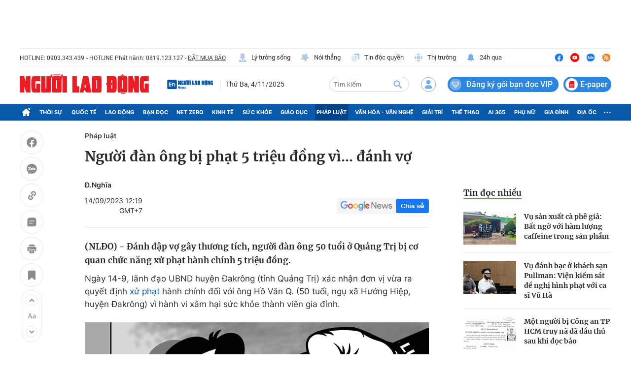

--- FILE ---
content_type: text/html; charset=utf-8
request_url: https://nld.com.vn/phap-luat/nguoi-dan-ong-bi-phat-5-trieu-dong-vi-danh-vo-20230914112546603.htm
body_size: 289230
content:
<!DOCTYPE html>
<html lang="vi">
<head>
    <meta http-equiv="Content-Type" content="text/html; charset=utf-8"/>
    <title>Người đàn ông bị phạt 5 triệu đồng vì... đánh vợ</title>
    <script type="text/javascript">
    window.AviviD = window.AviviD || {settings:{},status:{}}; AviviD.web_id = "nldvn"; AviviD.category_id = "20250318000002"; AviviD.tracking_platform = 'likr'; (function(w,d,s,l,i){w[l]=w[l]||[];w[l].push({'gtm.start': new Date().getTime(),event:'gtm.js'});var f=d.getElementsByTagName(s)[0], j=d.createElement(s),dl=l!='dataLayer'?'&l='+l:'';j.async=true;j.src= 'https://www.googletagmanager.com/gtm.js?id='+i+dl+'&timestamp='+new Date().getTime();f.parentNode.insertBefore(j,f); })(window,document,'script','dataLayer','GTM-W9F4QDN'); (function(w,d,s,l,i){w[l]=w[l]||[];w[l].push({'gtm.start': new Date().getTime(),event:'gtm.js'});var f=d.getElementsByTagName(s)[0], j=d.createElement(s),dl=l!='dataLayer'?'&l='+l:'';j.async=true;j.src= 'https://www.googletagmanager.com/gtm.js?id='+i+dl+'&timestamp='+new Date().getTime();f.parentNode.insertBefore(j,f); })(window,document,'script','dataLayer','GTM-MKB8VFG');
</script>
    <meta name="description" content="(NLĐO) - Đánh đập vợ gây thương tích, người đàn ông 50 tuổi ở Quảng Trị bị cơ quan chức năng xử phạt hành chính 5 triệu đồng.">
    <meta name="keywords" content="bạo lực gia đình, xâm hại sức khỏe thành viên gia đình, xử phạt hành chính, đánh vợ, huyện Đakrông">
    <meta name="news_keywords" content="bạo lực gia đình, xâm hại sức khỏe thành viên gia đình, xử phạt hành chính, đánh vợ, huyện Đakrông">
    <meta property="og:title" content="Người đàn ông bị phạt 5 triệu đồng vì... đánh vợ">
    <meta property="og:description" content="(NLĐO) - Đánh đập vợ gây thương tích, người đàn ông 50 tuổi ở Quảng Trị bị cơ quan chức năng xử phạt hành chính 5 triệu đồng.">
    <meta property="og:type" content="article" />
    <meta property="og:url" content="https://nld.com.vn/phap-luat/nguoi-dan-ong-bi-phat-5-trieu-dong-vi-danh-vo-20230914112546603.htm" />
    <meta property="og:image" content="https://nld.mediacdn.vn/zoom/600_315/291774122806476800/2023/9/14/13-nldtrang-13-08-04-2022-1649425591180925062966-16946652344191448638205.jpg" />
    <meta property="og:image:type" content="image/jpg" />
    <meta property="og:image:width" content="600" />
    <meta property="og:image:height" content="315" />
    <meta property="twitter:image" content="https://nld.mediacdn.vn/zoom/600_315/291774122806476800/2023/9/14/13-nldtrang-13-08-04-2022-1649425591180925062966-16946652344191448638205.jpg" />
    <meta property="twitter:card" content="summary_large_image" />
    <link rel="canonical" href="https://nld.com.vn/phap-luat/nguoi-dan-ong-bi-phat-5-trieu-dong-vi-danh-vo-20230914112546603.htm"/>
    <meta prefix="fb: http://ogp.me/ns/fb#" property="fb:app_id" content="1082878705098560" />
    
    
    <meta name="robots" content="max-image-preview:large,index, follow"/>
    <meta name="Language" content="vi"/>
    <meta name="distribution" content="Global"/>
    <meta name="revisit-after" content="1 days"/>
    <meta name="GENERATOR" content="https://nld.com.vn">
    <meta name="RATING" content="GENERAL"/>
    <meta name="site_path" content="https://nld.com.vn">
    <meta name="author" content="NLD.COM.VN">
    <meta property="og:site_name" content="Báo Người Lao Động Online">
    <meta name="copyright" content="Copyright (c) by Báo Người Lao Động – NLD.COM.VN"/>
    <meta http-equiv="x-dns-prefetch-control" content="on"/>
            <meta property="article:section" content="Pháp luật">
        <meta property="article:published_time" content="2023-09-14T12:19:42+07:00">
        <meta class="cms-date" itemprop="datePublished" content="2023-09-14T12:19:42+07:00">
                <link rel="dns-prefetch" href="https://static.mediacdn.vn">
    <link rel="dns-prefetch" href="https://nld.mediacdn.vn">
    <link rel="dns-prefetch" href="https://videothumbs.mediacdn.vn/">
    <link rel="dns-prefetch" href="https://videothumbs-ext.mediacdn.vn/">
    <link rel="shortcut icon" href="https://static.mediacdn.vn/nld/web_images/nld32.png" type="image/png"/>
    <link rel="manifest" href="/manifest.json"/>
    <meta name="apple-mobile-web-app-capable" content="yes">
    <meta name="apple-mobile-web-app-status-bar-style" content="black-translucent">
    <meta name="apple-mobile-web-app-title" content="Báo Người Lao Động">
    <link rel="apple-touch-icon" href="https://static.mediacdn.vn/nld/web_images/nld512.png">
    <meta name="theme-color" content="#0959ab" />
        <script>
        function getMeta(t) { let e = document.getElementsByTagName("meta"); for (let n = 0; n < e.length; n++)if (e[n].getAttribute("name") === t) return e[n].getAttribute("content"); return "" }

        function loadJsAsync(jsLink, callback, callbackEr) {
            const scripts = Array.from(document.getElementsByTagName("script"));
            const existingScript = scripts.find(script => script.src === jsLink);

            if (existingScript) {
                if (typeof callback === "function") callback();
                return;
            }

            const scriptEl = document.createElement("script");
            scriptEl.type = "text/javascript";
            scriptEl.async = true;
            scriptEl.src = jsLink;

            if (typeof callback === "function") {
                scriptEl.onload = callback;
            }

            if (typeof callbackEr === "function") {
                scriptEl.onerror = callbackEr;
            }

            document.head.appendChild(scriptEl);
        }

        function loadCss(t) {
            var e = document.getElementsByTagName("head")[0], s = document.createElement("link");
            s.rel = "stylesheet", s.type = "text/css", s.href = t, s.media = "all", e.appendChild(s)
        }

        var hdUserAgent = getMeta("uc:useragent");
        var isLightHouse = hdUserAgent.includes("not-allow-ads");
        var isNotAllow3rd = hdUserAgent.includes("not-allow-ads");
        var isNotAllowAds = hdUserAgent.includes("not-allow-ads");
        var pageSettings = {
            Domain: "https://nld.com.vn",
            sharefbApiDomain: "https://sharefb.cnnd.vn",
            videoplayer: "https://vcplayer.mediacdn.vn",
            VideoToken: "[base64]",
            commentSiteName: "nld",
            DomainUtils: "https://utils3.cnnd.vn",
            imageDomain: "https://nld.mediacdn.vn",
            DomainApiVote: "https://eth.cnnd.vn",
            allowAds: true && !isLightHouse,
            allow3rd: true && !isLightHouse,
            DomainUtils2: "https://util8.cnnd.vn",
            DOMAIN_API_NAME_SPACE:'nld',
            sDomain:"https://util8.cnnd.vn/api",
            DomainSport5: "https://sport5s.cnnd.vn",
            
            ajaxDomain: "https://comment.nld.com.vn",
            //domainIdNld:  "https://ids4nld1.nld.com.vn",
            //domainIdNldApi:  "https://ids4nld3.cnnd.vn",
            domainIdNld:  "https://ids4nld1.nld.com.vn",
            domainIdNldApi:  "https://ids4nld3.cnnd.vn",
            paymentLive:  "1",
            DomainApiComment: "https://eth1.cnnd.vn",
            apiUtilities: "https://util8.cnnd.vn",
            apiSignal: 'https://signalr6.cnnd.vn'
        }
        var SDomain = pageSettings.ajaxDomain;
    </script>
<style>
    /* các trang khác chỉ xám header */
    /* .header__top,
    .header__middle,
    .header__nav {
        -webkit-filter: grayscale(100%);
        -moz-filter: grayscale(100%);
        filter: grayscale(100%);
    } */

    /* mob */
    /* .headanimation {
        -webkit-filter: grayscale(100%);
        -moz-filter: grayscale(100%);
        filter: grayscale(100%);
    } */
</style>

<script>
    window.addEventListener('DOMContentLoaded', (event) => {
        function setCssXam() {
            let checkHome = document.getElementById('home-xam');
            let bodyEl = document.body;

            let currentTime = new Date();
            var startTime = new Date('2025/05/24 00:00');
            var endTime = new Date('2025/05/26 00:00');

            // trong khoảng 25/07 - 26/07
            if (window.location.hostname == "nld.com.vn") {
                if (startTime <= currentTime && currentTime <= endTime) {
                    if (checkHome !== null) {
                        bodyEl.classList.add("xam-all");
                        bodyEl.classList.add("xam-header");
                        let styleElement = document.createElement('style');

                        styleElement.textContent = `
                            html {
                                -webkit-filter: grayscale(100%);
                                -moz-filter: grayscale(100%);
                                filter: grayscale(100%);
                            }
                        `;
                        document.head.appendChild(styleElement);
                    }
                // else {
                //     bodyEl.classList.add("xam-header");
                // }
                }
            } else {
                if (currentTime <= endTime) {
                     if (checkHome !== null) {
                        bodyEl.classList.add("xam-all");
                        let styleElement = document.createElement('style');

                        styleElement.textContent = `
                            html {
                                -webkit-filter: grayscale(100%);
                                -moz-filter: grayscale(100%);
                                filter: grayscale(100%);
                            }
                        `;
                        document.head.appendChild(styleElement);
                    }
                }
            }
            

            // trước ngày 25/07
            // if (currentTime < startTime) {
            //     bodyEl.classList.add("xam-header");
            // }
        }
        setCssXam();
    });
</script>
                <!-- GOOGLE SEARCH STRUCTURED DATA FOR ARTICLE -->
<script type="application/ld+json">
{
    "@context": "http://schema.org",
    "@type": "NewsArticle",
    "mainEntityOfPage":{
        "@type":"WebPage",
        "@id":"https://nld.com.vn/phap-luat/nguoi-dan-ong-bi-phat-5-trieu-dong-vi-danh-vo-20230914112546603.htm"
    },
    "headline": "Người đàn ông bị phạt 5 triệu đồng vì... đánh vợ",
    "description": "(NLĐO) - Đánh đập vợ gây thương tích, người đàn ông 50 tuổi ở Quảng Trị bị cơ quan chức năng xử phạt hành chính 5 triệu đồng.",
    "image": {
        "@type": "ImageObject",
        "url": "https://nld.mediacdn.vn/zoom/700_438/291774122806476800/2023/9/14/13-nldtrang-13-08-04-2022-1649425591180925062966-16946652344191448638205.jpg",
        "width" : 700,
        "height" : 438
    },

    "datePublished": "2023-09-14T12:19:42+07:00",
    

    "author": {
        "@type": "Person",
        "name": "\u0110.Ngh\u0129a"
    },
    "publisher": {
        "@type": "Organization",
        "name": "https://nld.com.vn",
        "logo": {
            "@type": "ImageObject",
           "url": "",
            "width": 70,
            "height": 70
        }
    }
}
</script>
<!-- GOOGLE BREADCRUMB STRUCTURED DATA -->
<script type="application/ld+json">
{
    "@context": "http://schema.org",
    "@type": "BreadcrumbList",
    "itemListElement": [
        {
            "@type": "ListItem",
            "position": 1,
            "item": {
                "@id": "https://nld.com.vn",
                "name": "Trang chủ"
            }
        }
              ,{
        "@type": "ListItem",
        "position":2,
            "item": {
                "@id": "https://nld.com.vn/phap-luat.htm",
                "name": "Pháp luật"
            }
        }
    ]
}
</script>
<script type="application/ld+json">
        {
        "@context": "http://schema.org",
        "@type": "Organization",
        "name":"Báo Người Lao Động Online",
        "url": "https://nld.com.vn",
         "logo": "https://static.mediacdn.vn/nld/web_images/nld32.png",
        "email": "mailto: mailto:toasoan@nld.com.vn",
        "sameAs":[
                "https://www.facebook.com/nguoilaodong"
                    ,"https://www.youtube.com/channel/UCzkyOx_0O1pGOqHiUMOe2KQ"
                ],
    "contactPoint": [{
        "@type": "ContactPoint",
        "telephone": "+842839306262",
        "contactType": "customer service"
        }],
        "address": {
            "@type": "PostalAddress",
            "addressLocality": "Quận 3",
            "addressRegion": "TPHCM",
            "addressCountry": "Việt Nam",
            "postalCode":"700000",
            "streetAddress": "127 Võ Văn Tần"
            }
        }
</script>
<script type="text/javascript">
        var _ADM_Channel = '%2fphap-luat%2fdetail%2f';
    </script>


        <script>
    if (pageSettings.allow3rd) {loadJsAsync('https://adminplayer.sohatv.vn/resource/init-script/playerInitScript.js');}
</script>
<link href="https://static.mediacdn.vn/nld.com.vn/web_css/20240913/nld.detail.min.css?v9" rel="stylesheet">
<style>
    br{
        clear: both;
    }
    [data-role=content] .VCSortableInPreviewMode.alignCenter[data-back] {
        display: inline-block!important;
    }
    .dai-hoi-dang-detail .header__nav {
        background: #c11200;
    }
</style>
                     <script>
    if (pageSettings.allow3rd) {
        loadJsAsync("https://media1.admicro.vn/core/adm_tracking.js");
    }
    if (pageSettings.allow3rd) {
        (function () {
            var img = new Image();
            var pt = (document.location.protocol == "https:" ? "https:" : "http:");
            img.src = pt + '//lg1.logging.admicro.vn/ftest?url=' + encodeURIComponent(document.URL);
            var img1 = new Image();
            img1.src = pt + '//amcdn.vn/ftest?url=' + encodeURIComponent(document.URL);
        })();
        (function(a, b, d, c, e) { a[c] = a[c] || [];
            a[c].push({ "atm.start": (new Date).getTime(), event: "atm.js" });
            a = b.getElementsByTagName(d)[0]; b = b.createElement(d); b.async = !0;
            b.src = "//deqik.com/tag/corejs/" + e + ".js"; a.parentNode.insertBefore(b, a)
        })(window, document, "script", "atmDataLayer", "ATMDLI290OGLR");
    }
</script>
    <!-- Global site tag (gtag.js) - Google Analytics -->
<script>
    var page_title = document.title;
    var tracked_url = window.location.pathname + window.location.search + window.location.hash;
                        var cate_path =  '';
                if (cate_path.length > 0) {
            tracked_url = "/" + cate_path + tracked_url;
        }
        if (pageSettings.allow3rd) {
        if (pageSettings.allow3rd) {
            loadJsAsync("https://www.googletagmanager.com/gtag/js?id=UA-4263013-16");
            loadJsAsync("https://www.googletagmanager.com/gtag/js?id=G-9ST72G8Y5E");
        }
        window.dataLayer = window.dataLayer || [];
        function gtag(){dataLayer.push(arguments);}
        gtag('js', new Date());

        gtag('config', 'UA-4263013-16', {
            'page_title' : page_title,
            'page_location': pageSettings.Domain + tracked_url,
            'page_path': tracked_url
        });

        gtag('config', 'G-9ST72G8Y5E', {
            'page_title' : page_title,
            'page_location': pageSettings.Domain + tracked_url,
            'page_path': tracked_url
        });
    }
</script>

    <script>
        var arfAsync = arfAsync || [];
        if (pageSettings.allow3rd) {
            //adBlock Firefox
            loadJsAsync('https://static.amcdn.vn/tka/cdn.js');
            function callbackErArf() {
                window.arferrorload = true;
            }
            loadJsAsync('https://media1.admicro.vn/cms/Arf.min.js',"", callbackEr = callbackErArf);
        }
    </script>

    <style>
        .banner-top {min-height: 90px;}  .header__mega-menu {z-index: 9999;}  .m-90 {min-height: 90px;}
        .bor-ad {border-bottom: 1px solid #EBEBEB;padding-bottom: 20px;margin-bottom: 20px;}
        .box-category[data-layout="13"] .box-category-top .box-category-menu .box-category-menu-item {margin-left: 8px;}
        .box_weather {z-index: 99999;}
        .box-category-item .box-category-link-title[data-newstype="8"]:before {content: '' !important;width: 42px !important;display: inline-block !important;margin-right: 8px !important;background: url(https://static.mediacdn.vn/nld.com.vn/images/livev122.png) no-repeat !important;background-size: contain !important;height: 18px !important; filter: contrast(1000%) !important;margin-bottom: -4px !important; position: unset !important;
            left: unset !important;
            top: unset !important;
            border-radius: unset !important;}
            .home__ns-vietlo .box-content .box1 .list-value .item:last-child {
                color: #faa61a;
                border-color: #faa61a;
                position: relative;
            }
            .home__ns-vietlo .box-content .box1 .list-value .item:last-child:before {
                content: '|';
                position: absolute;
                left: -8px;
                color: #333;
            }
            a.item-st.fb.sendsocial {
                background: #1877f2;
                color: #fff;
                cursor: pointer;
                font-family: Helvetica,Arial,sans-serif;
                -webkit-font-smoothing: antialiased;
                margin: 0;
                position: relative;
                -webkit-user-select: none;
                white-space: nowrap;
                font-size: 11px;
                padding: 0 6px;
                border-radius: 4px;
                font-weight: 700;
                display: inline-block;
            }
            a.item-st.fb.sendsocial.big {
                font-size: 13px;
                padding: 4px 10px;
            }
        .box-category[data-layout="8"] .box-category-middle .box-category-item .box-category-link-title,
        .box-category[data-layout="2"] .box-category-middle .box-category-item .box-category-link-title,
        .box-category[data-layout="1"] .box-category-middle .box-category-item .box-category-link-title{
            max-height: inherit;
        }
      .box-banner-mv img {
          border-radius: none;
      }
    </style>
    <style>
    @media (max-width: 1124px) {
        body{
            max-width: 100%;
            min-width: inherit;
        }
        .header__top-flex{
            flex-wrap: wrap;
            gap: 16px;
        }
        .header__top-hl{width: 100%;}
        .header__top-list{
            margin-left: 0;
        }
        .header__top-list .item:first-child{margin-left: 0;}
        .header__n-flex .nav-link{
            white-space: nowrap;
            padding: 0 6px;
        }
        .header__n-flex{
            overflow: auto;
        }
        .header__n-flex::-webkit-scrollbar{width: 0; height: 0;}
        .header__revip{font-size: 14px;}
        .header__middle-other{display: none;}

        .box-category[data-layout="1"] .box-category-middle{
            grid-gap: 30px 16px;
            grid-template-columns: 1fr 1fr;
        }
        .box-category[data-layout="1"] .box-category-middle .box-category-item:first-child{
            grid-column: 1/3;
        }
        .home__fmain {
            width: calc(100% - 320px);
        }
        .home__fsub {
            width: 300px;
            margin-left: 20px;
        }
        #box-test-stream .box-category-item-layout{
            flex-wrap: wrap;
            gap: 16px;
        }
        #box-test-stream .box-category-item-layout .box-category-link-with-avatar{
            width: 100% !important;
            margin-right: 0 !important;
        }
        .box-category[data-layout="6"] .box-category-middle .box-category-item .box-category-item-layout .box-category-content{
            width: 100%;
        }
        .box-category[data-layout="6"] .box-category-middle .box-category-item[data-type="2"] .box-category-content .box-content-bot .box-bot-item .box-bot-content{
            width: 100%;
        }
        .box-category[data-layout="6"] .box-category-middle .box-category-item[data-type="2"] .box-category-content .box-content-bot .box-bot-item .box-bot-link-with-avatar{display: none;}
        .home__ns-vietlo .box-content .list-value .item{margin-right: 8px;}
        .box-category[data-layout="15"] .box-category-middle{
            grid-template-columns: 50% 1fr 1fr 1fr;
            grid-gap: 10px;
        }
        .box-category[data-layout="16"] .box-category-middle{flex-wrap: wrap;}
        .box-category[data-layout="16"] .box-category-middle .box-content-main{width: 100%;}
        .box-category[data-layout="16"] .box-category-middle .box-content-sub{
            width: 100%;
            margin-top: 30px;
            padding-left: 0;
            margin-left: 0;
            border-left: none;
        }
        .box-category[data-layout="16"] .box-category-middle .box-category-item{
            display: flex;
            flex-wrap: wrap;
        }
        .box-category[data-layout="16"] .box-category-middle .box-category-item h2{
            width: 100%;
        }
        .box-category[data-layout="16"] .box-category-middle .box-category-item .box-category-link-with-avatar{
            width: 160px;
            margin-bottom: 0;
        }
        .box-category[data-layout="16"] .box-category-middle .box-category-item .box-category-content{
            width: calc(100% - 160px);
            padding-left: 10px;
        }

        .box-category[data-layout="19"] .box-category-middle .box-category-item:first-child .box-category-link-with-avatar{
            width: 50%;
        }
        .box-category[data-layout="19"] .box-category-middle .box-category-item:first-child .box-category-content{
            width: 50%;
        }
        .list__news-sub{
            width: 300px;
            margin-left: 20px;
        }
        .list__news-main {
            width: calc(100% - 320px);
        }
        .detail__sticky{
            width: 72px;
            margin-right: 20px;
        }

        .detail__main{
            width: calc(100% - 72px);
        }
        .detail__cmain-sub{margin-left: 20px;}
        .detail__cmain-main {
            width: calc(100% - 320px);
        }
        .detail__news-sub{margin-left: 20px;}
        .detail__news-main {
            width: calc(100% - 320px);
        }
        #nld_detail_readmore{max-width: 100%;}
        #nld_detail_dungbolo{max-width: 100%;}

        .footer__nav{
            padding-bottom: 0;
            overflow: auto;
            gap: 10px;
        }


        .detail__image-content{
            max-width: 100%;
            margin-left: 0;
        }
        .detail-container-full .VCSortableInPreviewMode.alignCenterOverflow{
            max-width: 100%;
            margin: 0;
        }
        .layout__breadcrumb .box-breadcrumb{
            flex-wrap: wrap;
            gap: 16px;
        }
        .footer__nav .nav-link{white-space: nowrap;}
    }

    @media (max-width: 820px) {
        .home__fv{padding: 30px 16px;}
        .box-make-sticky{
            max-width: 100%;
            width: 544px !important;
        }
        .header__logo{
            width: 240px;
        }
        .detail__sticky{

            margin-right: 0px;
        }
        .header__logo img{height: auto;}
        .header__mid-right .nocation,.header__user,.header__search{margin-right: 10px;}
        .header__search{width: 132px;}
        .box-category[data-layout="2"] .box-category-middle .box-category-item{padding: 0 10px;}
        .box-category[data-layout="2"] .box-category-middle .box-category-item .box-category-link-title{
            font-size: 14px;
            line-height: 1.4;
        }
        .box-category[data-layout="2"] .box-category-middle .box-category-item .box-category-sapo{font-size: 13px;}
        .box-category[data-layout="6"] .box-category-middle .box-category-item .box-category-item-layout{
            flex-wrap: wrap;
            gap: 16px;
        }
        .home__news-sub{
            width: 560px;
            margin-left: 15px;
            padding-left: 15px;
        }
        .home__news-main{
            width: calc(100% - 575px);
        }
        .home__ns-vietlo .box-content .list-value .item{
            margin-right: 6px;
        }
        .box-category[data-layout="15"] .box-category-middle .box-category-item .box-category-link-title{
            font-size: 12px;
        }
        .box-category[data-layout="16"] .box-category-middle .box-content-main .box-category-item:first-child .box-category-link-with-avatar{
            width: 50%;
            margin-bottom: 0;
        }
        .box-category[data-layout="16"] .box-category-middle .box-content-main .box-category-item:first-child .box-category-content{
            width: 50%;
        }
        .box-category[data-layout="16"] .box-category-middle .box-content-main{
            grid-template-columns: 1fr;

        }
        .box-category[data-layout="16"] .box-category-middle .box-content-main .box-category-item:first-child{
            margin-bottom: 20px;
        }
        .box-category[data-layout="12"] .box-category-top .box-category-menu .box-category-menu-item{
            white-space: nowrap;
        }
        .box-category[data-layout="12"] .box-category-middle .box-content-main .box-category-item .box-category-link-title{
            font-size: 13px;
        }
        .box-category[data-layout="16"] .box-category-top .box-category-menu .box-category-menu-item{
            margin-left: 7px;
            font-size: 12px;
        }

        .box-category[data-layout="18"] .box-category-top{
            flex-wrap: wrap;
            gap: 10px;
        }
        .box-category[data-layout="18"] .box-category-top .title-category{
            width: 100%;
        }
        .box-category[data-layout="19"] .box-category-middle .box-category-item:first-child .box-category-link-with-avatar{
            width: 100%;
        }
        .box-category[data-layout="19"] .box-category-middle .box-category-item:first-child .box-category-content{
            width: 100%;
        }
        .box-category[data-layout="19"] .box-category-middle .box-category-item:first-child{
            flex-wrap: wrap;

        }
        .list__focus-sub{margin-left: 20px;}
        .list__focus-main {
            width: calc(100% - 320px);
        }
        .box-category[data-layout="20"] .box-category-middle .box-category-item .box-category-link-with-avatar{width: 220px;}
        .box-category[data-layout="19"] .box-category-middle .box-category-item .box-category-link-title{
            font-size: 14px;
        }
        .box-breadcrumb-sub{margin-left: auto;}
        .layout__breadcrumb .box-breadcrumb-sub a{
            font-size: 14px;
            margin-left: 12px;
        }
        #nld_detail_readmore .box-category[data-layout="20"] .box-category-middle .box-category-item .box-category-link-with-avatar{width: 220px !important;}
        #nld_detail_dungbolo .box-category[data-layout="27"] .box-category-middle .box-category-item .box-category-link-title{
            font-size: 14px !important;
        }
        .box-category[data-layout="27"] .box-category-middle .box-category-item .box-category-link-title{font-size: 14px;}
        .detail__cmain-main .social-top,.box-category[data-layout="27"] .box-category-top{
            flex-wrap: wrap;
            gap: 16px;
        }
        .box-category[data-layout="26"] .box-category-middle .box-category-item:first-child .box-category-link-with-avatar{
            width: 150px;
        }
        .box-category[data-layout="26"] .box-category-middle .box-category-item:first-child .box-category-content {
            width: calc(100% - 150px);
        }
    }

    .header__middle-other .logo-elsh {
        padding-right: 10px;
        margin-right: 10px;
        border-right: 1px solid var(--stroke-01, #ebebeb);
    }

    .header__middle-other .logo-elsh img {
        width: 100px;
    }
</style>
<style>
    iframe[src^='https://portal.vietstats.vn/embedded'] {
        width: 100%;
        height: 50vh;
    }
</style>
</head>
<body >
<div class="banner-top">
    <zone id="lmdnovit"></zone>
        <script>
            if (pageSettings.allow3rd) arfAsync.push("lmdnovit");
        </script>
    </div>
    <style>
    .header__revip.paperheader {
        padding-right: 4px;
        margin-left: 10px;
    }

    .header__revip.paperheader .icon {
        margin: 0;
    }

    .header__revip.paperheader .txt {
        position: relative;
        top: 3px;
        margin-left: 5px;
        font-size: 16px;
        padding-right: 3px;
    }


</style>
<header class="header">
    <div class="header__layout">
        <div class="header__top">
            <div class="container">
                <div class="header__top-flex">
                    <div class="header__top-hl">
                        <span class="tex">HOTLINE: 0903.343.439</span>
                        <span class="tex">- HOTLINE Phát hành: 0819.123.127 - </span>
                        <a href="/dat-bao.htm" class="tex under" title="ĐẶT MUA BÁO">ĐẶT MUA BÁO</a>
                    </div>
                    <div class="header__top-list">
                        
                        
                        
                        
                        
                        
                        <a href="/ly-tuong-song.htm" title="Lý tưởng sống" class="item">
                            <span class="icon">
                                <img src="https://static.mediacdn.vn/nld.com.vn/image/ic-lts-pc.svg" alt="icon" width="20"
                                    height="20">
                            </span>
                            Lý tưởng sống
                        </a>
                        <a href="/noi-thang.htm" title="Nói thẳng" class="item">
                            <span class="icon">
                                <img src="https://static.mediacdn.vn/nld.com.vn/image/ic-noi-thang-pc.svg" alt="icon" width="20"
                                    height="20">

                            </span>
                            Nói thẳng
                        </a>
                        <a href="/doc-quyen.htm" title="Tin độc quyền" class="item">
                            <span class="icon">

                                <img src="https://static.mediacdn.vn/nld.com.vn/image/ic-tin-dq.svg" alt="icon" width="20"
                                    height="20">
                            </span>
                            Tin độc quyền
                        </a>
                        <a href="https://thitruong.nld.com.vn/" title="Thị trường" target="_blank" rel="nofollow"
                            class="item">
                            <span class="icon">
                                <img src="https://static.mediacdn.vn/nld.com.vn/image/ic-thi-truong.svg" alt="icon" width="20"
                                    height="20">

                            </span>
                            Thị trường
                        </a>
                        <a href="/tin-24h.htm" class="item" title="24h qua">
                            <span class="icon">
                                <img src="https://static.mediacdn.vn/nld.com.vn/images/icon-24h.svg" alt="icon" width="20" height="20">
                            </span>
                            24h qua
                        </a>
                    </div>
                    <div class="header__top-social">
                        <a href="https://www.facebook.com/nguoilaodong" rel="nofollow" target="_blank" title="Facebook"
                            class="item">
                            <img src="https://static.mediacdn.vn/nld.com.vn/image/ic-fb-top-pc.svg" alt="Facebook" width="20"
                                height="20">
                        </a>
                        <a href="https://www.youtube.com/channel/UCzkyOx_0O1pGOqHiUMOe2KQ?sub_confirmation=1"
                            title="Youtube" target="_blank" rel="nofollow" class="item">
                            <img src="https://static.mediacdn.vn/nld.com.vn/image/ic-yt-top-pc.svg" alt="Youtube" width="20"
                                height="20">
                        </a>
                        <a href="https://zalo.me/4417973660626754335" target="_blank" rel="nofollow" class="item"
                            title="Zalo">
                            <img src="https://static.mediacdn.vn/nld.com.vn/image/icon-zalo-top-pc.svg" alt="Zalo" width="20"
                                height="20">
                        </a>
                        <a href="/rss.htm" class="item" title="Rss">
                            <img src="https://static.mediacdn.vn/nld.com.vn/image/ic-rss-top-pc.svg" alt="Rss" width="20"
                                height="20">
                        </a>
                    </div>
                </div>
            </div>
        </div>
        <div class="header__middle">
            <div class="container">
                <div class="header__middle-flex">
                                            <a href="/" class="header__logo" title="Báo Người Lao Động: Tin tức mới nhất 24h, tin nhanh, nóng nhất">
                            <img src="https://static.mediacdn.vn/nld.com.vn/image/logo-nld.png" alt="Báo Người Lao Động: Tin tức mới nhất 24h, tin nhanh, nóng nhất"
                                class="logo-img" width="262" height="40">
                        </a>
                    

                    <div class="header__middle-other">
                        <h2 class="logo-elsh">
                            <a href="/nguoi-lao-dong-news.htm" title="Người lao động News">
                                <img src="https://static.mediacdn.vn/nld.com.vn/image/Logoenglish.png" alt="Người lao động News">
                            </a>
                        </h2>
                        <div class="time datetimenow" style="min-width: 123px;"></div>
                        
                    </div>
                    <div class="header__mid-right">
                        
                        <div class="header__search box-search">
                            <input class="btn-search txt-search" placeholder="Tìm kiếm" id="txt-search" />
                            <a class="btn-submit btn-search-a" aria-label="btn-search" href="javascript:;"
                                rel="nofollow">
                                <img src="https://static.mediacdn.vn/nld.com.vn/image/icon-search1.svg?v4" alt="Tìm kiếm" width="22"
                                    height="23">
                            </a>
                        </div>
                        <div class="loginform">
                            <a class="header__user" href="javascript:;" rel="nofollow" id="head_login"
                                title="Đăng nhập" data-atc="login">
                                <img src="https://static.mediacdn.vn/nld.com.vn/image/icon-user-login.svg" alt="Đăng nhập" width="30"
                                    height="31">
                            </a>
                            <div class="h_login" id="head_islogin" style="display: none;">
                                <div class="h_name">
                                    <a href="/thong-tin-tai-khoan.htm" title="Thông tin tài khoản" data-gift="icon">
                                        <img class="logousertop"
                                            src="https://static.mediacdn.vn/nld/images/userdefaultlogin_v2.svg"
                                            alt="icon">
                                    </a>


                                    <div class="forminfotop">
                                        <div class="notifyheader" data-atc="hidewithlogin">
                                            <div class="notifymain">
                                                <div class="closenotifyheader">
                                                    <img src="https://static.mediacdn.vn/nld.com.vn/image/closenotifyheader.svg"
                                                        alt="Đóng">
                                                </div>
                                                <p class="ntf_quote">Bạn chưa đăng nhập. Hãy đăng nhập để đồng bộ gói
                                                    dịch vụ vào tài khoản của bạn</p>
                                                <p class="ntf_descript">Bạn vừa nạp <span
                                                        data-orderinfo="price"></span>đ
                                                    để mua gói dich vụ. Để an toàn hơn, NLĐ khuyến nghị bạn đăng ký tài
                                                    khoản hoặc đăng nhập ngay để đồng bộ gói dịch vụ vào tài khoản
                                                </p>
                                                <div class="isnotlogin" data-atc="hidewithlogin">
                                                    <a data-atc="register" href="javascript:;" rel="nofollow"
                                                        title="Đăng ký">
                                                        <img src="https://static.mediacdn.vn/nld.com.vn/image/isnotlogin.svg"
                                                            alt="icon" width="40" height="40"
                                                            class="img-header">
                                                        <span>Đăng ký tài khoản</span>
                                                    </a>
                                                    Hoặc

                                                    <div data-atc="login">
                                                        <img src="https://static.mediacdn.vn/nld.com.vn/image/notifymain-login.svg"
                                                            alt="icon" width="40" height="40"
                                                            class="img-header">
                                                        <span>Đăng nhập ngay</span>
                                                    </div>
                                                </div>
                                            </div>
                                        </div>
                                    </div>
                                </div>
                                <div class="logininfo">
                                    <div class="u_name">
                                        <img data-uinfo="avatar"
                                            src="https://static.mediacdn.vn/nld/images/userdefaultlogin_v2.svg"
                                            alt="thông tin tài khoản">
                                        <a href="/thong-tin-tai-khoan/tong-quan.htm" title="thông tin tài khoản"
                                            id="head_u_name"></a>
                                    </div>
                                    <ul>
                                        <li>
                                            <a href="/thong-tin-tai-khoan/tong-quan.htm" title="Tổng quan">Tổng
                                                quan</a>
                                        </li>
                                        <li>
                                            <a href="/thong-tin-tai-khoan.htm" title="Thông tin tài khoản">Thông tin
                                                tài
                                                khoản</a>
                                        </li>
                                        <li data-atc="renewpay">
                                            <a href="javascript:;" rel="nofollow" title="Gia hạn gói VIP">Gia hạn gói
                                                VIP</a>
                                        </li>
                                        <li>
                                            <a href="/thong-tin-tai-khoan/quan-ly-qua-tang.htm"
                                                title="Quản lý quà tặng" data-gift="count">Quản lý quà tặng</a>
                                        </li>
                                        <li>
                                            <a href="/thong-tin-tai-khoan/lich-su-giao-dich.htm"
                                                title="Lịch sử giao dịch">Lịch
                                                sử giao dịch</a>
                                        </li>
                                        <li>
                                            <a href="javascript:;" id="head_logout" title="Đăng xuất">Đăng xuất</a>
                                        </li>
                                    </ul>
                                </div>
                            </div>
                        </div>
                        <a href="/dang-ky-danh-cho-ban-doc-vip.htm" class="header__revip userexpire"
                            title="Đăng ký gói bạn đọc VIP">
                            <span class="icon">
                                <img src="https://static.mediacdn.vn/nld.com.vn/image/icon-doc-vip.svg" alt="icon" width="24"
                                    height="25">
                            </span>
                            <span data-uinfo="expiredDate">Đăng ký gói bạn đọc VIP</span>
                        </a>
                        <a href="/e-paper.htm" class="header__revip paperheader" title="Mua gói đọc báo">
                            <span class="icon">
                                <svg width="25" height="25" viewBox="0 0 40 40" fill="none"
                                    xmlns="http://www.w3.org/2000/svg">
                                    <rect width="40" height="40" rx="20" fill="white"></rect>
                                    <g clip-path="url(#clip0_565_485)">
                                        <path
                                            d="M15.8281 9.5H27C27.8284 9.5 28.5 10.1716 28.5 11V29C28.5 29.8284 27.8284 30.5 27 30.5H13C12.1716 30.5 11.5 29.8284 11.5 29V13.8281C11.5001 13.4304 11.6582 13.0488 11.9395 12.7676L14.7676 9.93945C15.0488 9.65822 15.4304 9.50008 15.8281 9.5Z"
                                            fill="#EA1A20" stroke="#EA1A20"></path>
                                        <rect x="14" y="19" width="12" height="1" rx="0.5"
                                            fill="#FFBCBE"></rect>
                                        <rect x="14" y="21" width="12" height="1" rx="0.5"
                                            fill="#FFBCBE"></rect>
                                        <rect x="14" y="23" width="12" height="1" rx="0.5"
                                            fill="#FFBCBE"></rect>
                                        <rect x="14" y="25" width="12" height="1" rx="0.5"
                                            fill="#FFBCBE"></rect>
                                        <rect x="14" y="27" width="8" height="1" rx="0.5"
                                            fill="#FFBCBE"></rect>
                                        <path d="M13.5 12L15.5 10V13.5H12L13.5 12Z" fill="white"></path>
                                    </g>
                                    <defs>
                                        <clipPath id="clip0_565_485">
                                            <rect width="18" height="22" fill="white"
                                                transform="translate(11 9)"></rect>
                                        </clipPath>
                                    </defs>
                                </svg>

                                <span class="txt">E-paper</span>
                            </span>

                        </a>
                    </div>
                </div>
            </div>
        </div>
        <div class="header__bottom">
            <div class="header__nav">
                <div class="container">
                    <div class="header__n-flex header__set_nav">
                        <a href="/" class="nav-link" title="Trang chủ">
                            <svg width="20" height="20" viewBox="0 0 20 20" fill="none"
                                xmlns="http://www.w3.org/2000/svg">
                                <path
                                    d="M17.7313 9.48406L10.5526 2.9429C10.2375 2.65574 9.76235 2.65577 9.44738 2.94287L2.26869 9.48409C2.01628 9.71409 1.93291 10.0685 2.05622 10.3869C2.17956 10.7053 2.47987 10.911 2.82134 10.911H3.9679V17.4648C3.9679 17.7246 4.17859 17.9353 4.43843 17.9353H8.37323C8.63307 17.9353 8.84376 17.7246 8.84376 17.4648V13.4855H11.1563V17.4648C11.1563 17.7246 11.367 17.9353 11.6268 17.9353H15.5615C15.8213 17.9353 16.032 17.7247 16.032 17.4648V10.911H17.1788C17.5202 10.911 17.8205 10.7052 17.9439 10.3869C18.067 10.0684 17.9837 9.71409 17.7313 9.48406Z"
                                    fill="white"></path>
                                <path
                                    d="M17.3875 2.33057H13.4375L17.9756 6.29351V2.89539C17.9756 2.58346 17.7123 2.33057 17.3875 2.33057Z"
                                    fill="white"></path>
                            </svg>
                        </a>
                        <a href="/thoi-su.htm" class="nav-link" title="Thời sự">Thời sự</a>
                        <a href="/quoc-te.htm" class="nav-link" title="Quốc tế">Quốc tế</a>
                        <a href="/lao-dong.htm" class="nav-link" title="Lao động">Lao động</a>
                        <a href="/ban-doc.htm" class="nav-link" title="Bạn đọc">Bạn đọc</a>
                        <a href="/net-zero.htm" class="nav-link" title="Net Zero">Net Zero</a>
                        <a href="/kinh-te.htm" class="nav-link" title="Kinh tế">Kinh tế</a>
                        <a href="/suc-khoe.htm" class="nav-link" title="Sức khỏe">Sức khỏe</a>
                        <a href="/giao-duc-khoa-hoc.htm" class="nav-link" title="Giáo dục">Giáo dục</a>
                        <a href="/phap-luat.htm" class="nav-link" title="Pháp luật">Pháp luật</a>
                        <a href="/van-hoa-van-nghe.htm" class="nav-link" title="Văn hóa - Văn nghệ">Văn hóa - Văn
                            nghệ</a>
                        <a href="/giai-tri.htm" class="nav-link" title="Giải trí">Giải trí</a>
                        <a href="/the-thao.htm" class="nav-link" title="Thể thao">Thể thao</a>
                        <a href="/ai-365.htm" class="nav-link" title="AI 365">AI 365</a>
                        
                        <a href="https://phunu.nld.com.vn/" class="nav-link" target="_blank" rel="nofollow"
                            title="Phụ nữ">Phụ nữ</a>
                        <a href="/gia-dinh.htm" class="nav-link" title="Gia đình">Gia đình</a>
                        <a href="https://diaoc.nld.com.vn" class="nav-link" title="Địa ốc" target="_blank"
                            rel="nofollow">Địa ốc</a>
                        <div class="btn-menu">
                            <span class="icon-bar">
                                <svg width="16" height="17" viewBox="0 0 16 17" fill="none"
                                    xmlns="http://www.w3.org/2000/svg">
                                    <circle cx="2.66668" cy="8.33171" r="1.33333"
                                        transform="rotate(-90 2.66668 8.33171)" fill="white"></circle>
                                    <circle cx="8.00002" cy="8.33171" r="1.33333"
                                        transform="rotate(-90 8.00002 8.33171)" fill="white"></circle>
                                    <ellipse cx="13.3333" cy="8.33171" rx="1.33333" ry="1.33333"
                                        transform="rotate(-90 13.3333 8.33171)" fill="white"></ellipse>
                                </svg>
                            </span>
                            <span class="icon-close">
                                <svg width="16" height="17" viewBox="0 0 16 17" fill="none"
                                    xmlns="http://www.w3.org/2000/svg">
                                    <path fill-rule="evenodd" clip-rule="evenodd"
                                        d="M4.72383 5.1562C4.98418 4.89585 5.40629 4.89585 5.66664 5.1562L11 10.4895C11.2603 10.7499 11.2603 11.172 11 11.4323C10.7396 11.6927 10.3175 11.6927 10.0572 11.4323L4.72383 6.09901C4.46348 5.83866 4.46348 5.41655 4.72383 5.1562Z"
                                        fill="white"></path>
                                    <path fill-rule="evenodd" clip-rule="evenodd"
                                        d="M10.8938 5.1562C10.6335 4.89585 10.2114 4.89585 9.95104 5.1562L4.61771 10.4895C4.35736 10.7499 4.35736 11.172 4.61771 11.4323C4.87806 11.6927 5.30017 11.6927 5.56052 11.4323L10.8938 6.09901C11.1542 5.83866 11.1542 5.41655 10.8938 5.1562Z"
                                        fill="white"></path>
                                </svg>
                            </span>
                        </div>
                    </div>
                </div>
            </div>
            <div class="header__mega-menu">
                <div class="header__mega-scroll">
                    <div class="container">
                        <div class="header__mm-flex">
                            <div class="header__mm-cate" data-marked-zoneid="nld_menu_b1">
    <div class="box">
        <a href="/thoi-su.htm" class="title" title="Thời sự">Thời sự</a>
        <div class="list">
            <a href="/thoi-su/chinh-tri.htm" class="item" title="Chính trị">Chính trị</a>
            <a href="/thoi-su/xa-hoi.htm" class="item" title="Xã hội">Xã hội</a>
            <a href="/thoi-su/do-thi.htm" class="item" title="Đô thị">Đô thị</a>
        </div>
    </div>
    <div class="box">
        <a href="/quoc-te.htm" class="title" title="Quốc tế">Quốc tế</a>
        <div class="list">
            <a href="/quoc-te/nguoi-viet-do-day.htm" class="item" title="Người Việt đó đây">Người Việt đó đây</a>
            <a href="/quoc-te/hay-la.htm" class="item" title="Hay - lạ">Hay - lạ</a>
            <a href="/quoc-te/van-de-nong.htm" class="item" title="Vấn đề nóng">Vấn đề nóng</a>
            <a href="/quoc-te/ho-so.htm" class="item" title="Hồ sơ">Hồ sơ</a>
            <a href="/quoc-te/quan-su-quoc-phong.htm" class="item" title="Quân sự - Quốc phòng">Quân sự - Quốc phòng</a>
        </div>
        <a href="javascript:;" class="view-more" title="xem thêm">xem thêm</a>
    </div>
    <div class="box">
        <a href="/lao-dong.htm" class="title" title="Lao động">Lao động</a>
        <div class="list">
            <a href="/lao-dong/cong-doan-cong-nhan.htm" class="item" title="Công đoàn - Công nhân">Công đoàn - Công nhân</a>
            <a href="/lao-dong/viec-lam.htm" class="item" title="Việc làm">Việc làm</a>
            <a href="/lao-dong/an-sinh-xa-hoi.htm" class="item" title="An sinh xã hội">An sinh xã hội</a>
            <a href="/lao-dong/chinh-sach.htm" class="item" title="Chính sách">Chính sách</a>
            <a href="/lao-dong/xuat-khau-lao-dong.htm" class="item" title="Xuất khẩu lao động">Xuất khẩu lao động</a>
        </div>
        <a href="javascript:;" class="view-more" title="xem thêm">xem thêm</a>
    </div>
    <div class="box">
        <a href="/ban-doc.htm" class="title" title="Bạn đọc">Bạn đọc</a>
        <div class="list">
            <a href="/ban-doc/cuoc-song-nhan-ai.htm" class="item" title="Cuộc sống nhân ái">Cuộc sống nhân ái</a>
            <a href="/ban-doc/toi-len-tieng.htm" class="item" title="Tôi lên tiếng">Tôi lên tiếng</a>
            <a href="/ban-doc/goc-anh-ban-doc.htm" class="item" title="Góc ảnh bạn đọc">Góc ảnh bạn đọc</a>
            <a href="/ban-doc/thu-ban-doc.htm" class="item" title="Thư bạn đọc">Thư bạn đọc</a>
            <a href="/ban-doc/nha-o-xa-hoi.htm" class="item" title="Nhà ở xã hội">Nhà ở xã hội</a>
        </div>
        <a href="javascript:;" class="view-more" title="xem thêm">xem thêm</a>
    </div>
    <div class="box">
        <a href="/net-zero.htm" class="title" title="Net Zero">Net Zero</a>
        <div class="list">
            <a href="/net-zero/tin-tuc-xu-huong.htm" class="item" title="Tin tức & Xu hướng">Tin tức & Xu hướng</a>
            <a href="/net-zero/chuyen-doi-xanh.htm" class="item" title="Chuyển đổi xanh">Chuyển đổi xanh</a>
            <a href="/net-zero/song-xanh.htm" class="item" title="Sống xanh">Sống xanh</a>
            <a href="/net-zero/cam-nang.htm" class="item" title="Cẩm nang">Cẩm nang</a>
        </div>
    </div>
    <div class="box">
        <a href="/kinh-te.htm" class="title" title="Kinh tế">Kinh tế</a>
        <div class="list">
            <a href="/kinh-te/kinh-doanh.htm" class="item" title="Kinh doanh">Kinh doanh</a>
            <a href="/kinh-te/tieu-dung.htm" class="item" title="Tiêu dùng">Tiêu dùng</a>
            <a href="/kinh-te/oto-xe-dien-may.htm" class="item" title="Ôtô - Xe - Điện máy">Ôtô - Xe - Điện máy</a>
            <a href="/kinh-te/bat-dong-san.htm" class="item" title="Bất động sản">Bất động sản</a>
            <a href="/kinh-te/tai-chinh-chung-khoan.htm" class="item" title="Tài chính – Chứng khoán">Tài chính – Chứng khoán</a>
            <a href="/kinh-te/dien-dan-kinh-te.htm" class="item" title="Diễn đàn kinh tế">Diễn đàn kinh tế</a>
        </div>
        <a href="javascript:;" class="view-more" title="xem thêm">xem thêm</a>
    </div>
    <div class="box">
        <a href="/suc-khoe.htm" class="title" title="Sức khỏe">Sức khỏe</a>
        <div class="list">
            <a href="/suc-khoe/chuyen-dong-y-hoc.htm" class="item" title="Chuyển động y học">Chuyển động y học</a>
            <a href="/suc-khoe/gioi-tinh.htm" class="item" title="Giới tính">Giới tính</a>
            <a href="/suc-khoe/bac-si-cua-ban.htm" class="item" title="Bác sĩ của bạn">Bác sĩ của bạn</a>
            <a href="/suc-khoe/khoe-va-dep.htm" class="item" title="Khỏe &amp; đẹp">Khỏe &amp; đẹp</a>
        </div>
    </div>
    <div class="box">
        <a href="/giao-duc-khoa-hoc.htm" class="title" title="Giáo dục">Giáo dục</a>
        <div class="list">
            <a href="/giao-duc-khoa-hoc/du-hoc.htm" class="item" title="Du học">Du học</a>
            <a href="/giao-duc-khoa-hoc/tuyen-sinh.htm" class="item" title="Tuyển sinh">Tuyển sinh</a>
            <a href="/giao-duc-khoa-hoc/sau-buc-giang.htm" class="item" title="Sau bục giảng">Sau bục giảng</a>
        </div>
    </div>
    <div class="box">
        <a href="/phap-luat.htm" class="title" title="Pháp luật">Pháp luật</a>
        <div class="list">
            <a href="/phap-luat/luat-su-cua-ban.htm" class="item" title="Luật sư của bạn">Luật sư của bạn</a>
            <a href="/phap-luat/truy-na.htm" class="item" title="Truy nã">Truy nã</a>
            <a href="/phap-luat/chuyen-phap-dinh.htm" class="item" title="Chuyện pháp đình">Chuyện pháp đình</a>
        </div>
    </div>
    <div class="box">
        <a href="/van-hoa-van-nghe.htm" class="title" title="Văn hóa - Văn nghệ">Văn hóa - Văn nghệ</a>
        <div class="list">
            <a href="/van-hoa-van-nghe/am-nhac.htm" class="item" title="Âm nhạc">Âm nhạc</a>
            <a href="/van-hoa-van-nghe/van-hoc.htm" class="item" title="Văn học">Văn học</a>
            <a href="/van-hoa-van-nghe/san-khau.htm" class="item" title="Sân khấu">Sân khấu</a>
            <a href="/van-hoa-van-nghe/dien-anh.htm" class="item" title="Điện ảnh">Điện ảnh</a>
            <a href="/van-hoa-van-nghe/nghe-xem-doc-gi.htm" class="item" title="Nghe -  Xem – Đọc gì?">Nghe -  Xem – Đọc gì?</a>
        </div>
        <a href="javascript:;" class="view-more" title="xem thêm">xem thêm</a>
    </div>
    <div class="box">
        <a href="/giai-tri.htm" class="title" title="Giải trí">Giải trí</a>
        <div class="list">
            <a href="/giai-tri/hau-truong-showbiz.htm" class="item" title="Hậu trường showbiz">Hậu trường showbiz</a>
            <a href="/giai-tri/chuyen-cua-sao.htm" class="item" title="Chuyện của sao">Chuyện của sao</a>
        </div>
    </div>
    <div class="box">
        <a href="/the-thao.htm" class="title" title="Thể thao">Thể thao</a>
        <div class="list">
            <a href="/the-thao/asean-cup-2024.htm" class="item" title="ASEAN Cup 2024">ASEAN Cup 2024</a>
            <a href="/the-thao/bong-da.htm" class="item" title="Bóng đá">Bóng đá</a>
            <a href="/the-thao/golf.htm" class="item" title="Golf">Golf</a>
            <a href="/the-thao/hau-truong.htm" class="item" title="Hậu trường">Hậu trường</a>
            <a href="/the-thao/cac-mon-khac.htm" class="item" title="Các môn khác">Các môn khác</a>
            <a href="/the-thao/tennis.htm" class="item" title="Tennis">Tennis</a>
            <a href="/the-thao/marathon.htm" class="item" title="Marathon">Marathon</a>
        </div>
        <a href="javascript:;" class="view-more" title="xem thêm">xem thêm</a>
    </div>
    <div class="box">
        <a href="/ai-365.htm" class="title" title="AI 365">AI 365</a>
        <div class="list">
            <a href="/ai-365/cong-nghe-so.htm" class="item" title="Công nghệ số">Công nghệ số</a>
            <a href="/ai-365/bao-mat.htm" class="item" title="Bảo mật">Bảo mật</a>
            <a href="/ai-365/mang-xa-hoi.htm" class="item" title="Mạng xã hội">Mạng xã hội</a>
            <a href="/ai-365/giai-tri-cung-ai.htm" class="item" title="Giải trí cùng AI">Giải trí cùng AI</a>
        </div>
    </div>
    <div class="box">
        <a href="/du-lich-xanh.htm" class="title" title="Du lịch xanh">Du lịch xanh</a>
        <div class="list">
            <a href="/du-lich-xanh/tieu-diem.htm" class="item" title="Tiêu điểm">Tiêu điểm</a>
            <a href="/du-lich-xanh/diem-den.htm" class="item" title="Điểm đến">Điểm đến</a>
            <a href="/du-lich-xanh/am-thuc.htm" class="item" title="Ẩm thực">Ẩm thực</a>
            <a href="/du-lich-xanh/dung-bo-lo.htm" class="item" title="Đừng bỏ lỡ">Đừng bỏ lỡ</a>
        </div>
    </div>
    <div class="box">
        <a href="https://phunu.nld.com.vn/" class="title" title="Chuyên trang Phụ nữ" target="_blank" rel="nofollow">Phụ nữ</a>
        <div class="list">
            <a href="https://phunu.nld.com.vn/lam-dep.htm" class="item" title="Khoẻ - Đẹp" target="_blank" rel="nofollow">Khoẻ - Đẹp</a>
            <a href="https://phunu.nld.com.vn/tam-su.htm" class="item" title="Tâm sự" target="_blank" rel="nofollow">Tâm sự</a>
            <a href="https://phunu.nld.com.vn/chuyen-cua-sao.htm" class="item" title="Chuyện của Sao" target="_blank" rel="nofollow">Chuyện của Sao</a>
            <a href="https://phunu.nld.com.vn/mon-ngon.htm" class="item" title="Món ngon" target="_blank" rel="nofollow">Món ngon</a>
            <a href="https://phunu.nld.com.vn/diem-den.htm" class="item" title="Điểm đến" target="_blank" rel="nofollow">Điểm đến</a>
            <a href="https://phunu.nld.com.vn/tieu-dung-thong-minh.htm" class="item" title="Tiêu dùng thông minh" target="_blank" rel="nofollow">Tiêu dùng thông minh</a>
            <a href="https://phunu.nld.com.vn/video-clip.htm" class="item" title="Video" target="_blank" rel="nofollow">Video</a>
            <a href="https://phunu.nld.com.vn/chuyen-trang-phu-nu/ban-linh-song.htm" class="item" title="Bản lĩnh sống" target="_blank" rel="nofollow">Bản lĩnh sống</a>
        </div>
        <a href="javascript:;" class="view-more" title="xem thêm">xem thêm</a>
    </div>
    <div class="box">
        <a href="/gia-dinh.htm" class="title" title="Gia đình">Gia đình</a>
        <div class="list">
            <a href="/gia-dinh/bi-quyet-lam-dep.htm" class="item" title="Bí quyết làm đẹp">Bí quyết làm đẹp</a>
            <a href="/gia-dinh/cha-me-va-con-cai.htm" class="item" title="Cha mẹ và con cái">Cha mẹ và con cái</a>
            <a href="/gia-dinh/khong-gian-song.htm" class="item" title="Không gian sống">Không gian sống</a>
        </div>
    </div>
    <div class="box">
        <a href="https://diaoc.nld.com.vn" class="title" title="Địa ốc" target="_blank" rel="nofollow">Địa ốc</a>
        <div class="list">
            <a href="https://diaoc.nld.com.vn/du-an.htm" class="item" title="Dự án" target="_blank" rel="nofollow">Dự án</a>
            <a href="https://diaoc.nld.com.vn/thi-truong-nha-dat.htm" class="item" title="Thị trường" target="_blank" rel="nofollow">Thị trường</a>
            <a href="https://diaoc.nld.com.vn/nha-dep.htm" class="item" title="Nhà đẹp" target="_blank" rel="nofollow">Nhà đẹp</a>
            <a href="https://diaoc.nld.com.vn/doanh-nghiep-doanh-nhan.htm" class="item" title="Doanh nhân" target="_blank" rel="nofollow">Doanh nhân</a>
            <a href="https://diaoc.nld.com.vn/so-hoa.htm" class="item" title="Số hóa" target="_blank" rel="nofollow">Số hóa</a>
            <a href="https://diaoc.nld.com.vn/vat-tu.htm" class="item" title="Vật tư" target="_blank" rel="nofollow">Vật tư</a>
            <a href="https://diaoc.nld.com.vn/tai-chinh-bds.htm" class="item" title="Tài chính" target="_blank" rel="nofollow">Tài chính</a>
        </div>
        <a href="javascript:;" class="view-more" title="xem thêm">xem thêm</a>
    </div>
    <div class="box">
        <a href="/truy-vet-mang-xa-hoi.htm"  class="title" title="Truy vết mạng xã hội">Truy vết mạng xã hội</a>
    </div>
    <div class="box">
        <a href="/hoi-nong-dap-nhanh.htm"  class="title" title="Hỏi nóng đáp nhanh">Hỏi nóng đáp nhanh</a>
    </div>
    <div class="box">
        <a href="/doi-song.htm"  class="title" title="Đời sống">Đời sống</a>
    </div>
    <div class="box">
        <a href="/khoa-hoc.htm" class="title" title="Khoa học">Khoa học</a>
    </div>
    <div class="box">
        <a href="https://maivang.nld.com.vn/guong-mat-ung-vien.htm" target="_blank" class="title" title="Giải mai vàng" rel="nofollow">Giải mai vàng</a>
    </div>
    <div class="box">
        <a href="/vung-mien.htm"  class="title" title="Vùng miền">Vùng miền</a>
    </div>
    <div class="box">
        <a href="/nguoi-viet-yeu-su-viet.htm"  class="title" title="Người Việt yêu sử Việt">Người Việt yêu sử Việt</a>
    </div>
    <div class="box">
        <a href="/danh-cho-ban-doc-vip.htm"  class="title" title="Dành cho bạn đọc VIP">Dành cho bạn đọc VIP</a>
        <div class="list">
            <a href="/danh-cho-ban-doc-vip/tieu-diem-quoc-te.htm" class="item" title="Tiêu điểm quốc tế">Tiêu điểm quốc tế</a>
            <a href="/danh-cho-ban-doc-vip/chuyen-thuong-truong.htm" class="item" title="Chuyện thương trường">Chuyện thương trường</a>
            <a href="/danh-cho-ban-doc-vip/bi-quyet-cuoc-song.htm" class="item" title="Bí quyết cuộc sống">Bí quyết cuộc sống</a>
            <a href="/danh-cho-ban-doc-vip/ho-so-nong.htm" class="item" title="Hồ sơ &quot;nóng&quot;">Hồ sơ "nóng"</a>
            <a href="/danh-cho-ban-doc-vip/doc-la-do-day.htm" class="item" title="&quot;Độc&quot;, lạ đó đây">"Độc", lạ đó đây</a>
        </div>
        <a href="javascript:;" class="view-more" title="xem thêm">xem thêm</a>
    </div>
    <div class="box">
        <a href="/euro-2024.htm"  class="title" title="Euro 2024">Euro 2024</a>
    </div>

</div>


                            <div class="header__mm-right">
                                <div class="box" data-marked-zoneid="nld_menu_media">
                                    <a href="/video.htm" class="item" title="Video">
                                        <span class="icon">
                                            <svg width="20" height="21" viewBox="0 0 20 21" fill="none"
                                                xmlns="http://www.w3.org/2000/svg">
                                                <rect y="0.331543" width="20" height="20" rx="4"
                                                    fill="#EAF4FF" />
                                                <path
                                                    d="M12.9187 9.83246C13.5124 10.2283 13.5124 11.1007 12.9187 11.4966L7.53963 15.0826C6.87508 15.5256 5.98493 15.0492 5.98493 14.2505L5.98493 7.07848C5.98493 6.27978 6.87508 5.80339 7.53963 6.24643L12.9187 9.83246Z"
                                                    fill="#005BB2" />
                                            </svg>
                                        </span>
                                        Video
                                    </a>
                                    <a href="/photo.htm" class="item" title="Photo">
                                        <span class="icon">
                                            <svg width="20" height="21" viewBox="0 0 20 21" fill="none"
                                                xmlns="http://www.w3.org/2000/svg">
                                                <rect y="0.331543" width="20" height="20" rx="4"
                                                    fill="#EAF4FF" />
                                                <g clip-path="url(#clip0_1310_7953)">
                                                    <path
                                                        d="M6.80605 13.7785C5.91629 13.7785 5.12569 13.2355 4.83867 12.426L4.8204 12.3662C4.75256 12.152 4.72386 11.9727 4.72386 11.7909V8.17432L3.37487 12.4684C3.20266 13.101 3.59666 13.7561 4.25941 13.9304L12.8491 16.1273C12.9561 16.1547 13.0631 16.1671 13.17 16.1671C13.7232 16.1671 14.2294 15.8159 14.3703 15.3003L14.8713 13.781H6.80605V13.7785Z"
                                                        fill="#005BB2" />
                                                    <path
                                                        d="M8.33249 8.20903C8.94567 8.20903 9.44404 7.7333 9.44404 7.14797C9.44404 6.56265 8.94567 6.08691 8.33249 6.08691C7.71932 6.08691 7.22095 6.56514 7.22095 7.15046C7.22095 7.73579 7.71932 8.20903 8.33249 8.20903Z"
                                                        fill="#005BB2" />
                                                    <path
                                                        d="M15.2785 4.49805H6.94452C6.1774 4.49805 5.5564 5.09334 5.5564 5.82313V11.6565C5.5564 12.3862 6.18001 12.9815 6.94452 12.9815H15.2785C16.043 12.9815 16.6666 12.3862 16.6666 11.6565V5.82313C16.6666 5.09334 16.043 4.49805 15.2785 4.49805ZM6.94452 5.55911H15.2785C15.4325 5.55911 15.5551 5.67866 15.5551 5.82313V9.58914L13.7991 7.6339C13.6138 7.42468 13.3424 7.31508 13.0528 7.30761C12.7658 7.3101 12.4944 7.43215 12.3118 7.64137L10.2479 10.0051L9.57466 9.36497C9.19371 9.00132 8.57531 9.00132 8.19697 9.36497L6.66272 10.827V5.82063C6.66533 5.67866 6.79058 5.55911 6.94452 5.55911Z"
                                                        fill="#005BB2" />
                                                </g>
                                                <defs>
                                                    <clipPath id="clip0_1310_7953">
                                                        <rect width="13.3333" height="11.6667" fill="white"
                                                            transform="translate(3.33325 4.49805)" />
                                                    </clipPath>
                                                </defs>
                                            </svg>


                                        </span>
                                        Photo
                                    </a>
                                    <a href="/longform.htm" class="item" title="Longform">
                                        <span class="icon">
                                            <svg width="20" height="21" viewBox="0 0 20 21" fill="none"
                                                xmlns="http://www.w3.org/2000/svg">
                                                <rect y="0.331543" width="20" height="20" rx="4"
                                                    fill="#EAF4FF" />
                                                <path
                                                    d="M11.5906 10.3519C11.5906 12.1741 11.5906 13.9963 11.5906 15.8185C11.5906 16.151 11.5761 16.1602 11.2189 16.1602C10.3887 16.1602 9.5633 16.1602 8.73307 16.1602C8.44346 16.1602 8.40967 16.1328 8.40967 15.864C8.40967 12.1741 8.40967 8.48412 8.40967 4.79416C8.40967 4.52538 8.44346 4.49805 8.73307 4.49805C9.57778 4.49805 10.4225 4.49805 11.2672 4.49805C11.5665 4.49805 11.5906 4.52538 11.5906 4.81693C11.5906 6.66192 11.5906 8.5069 11.5906 10.3519Z"
                                                    fill="#005BB2" />
                                                <path
                                                    d="M12.6477 12.3382C12.6477 11.1629 12.6477 9.98754 12.6477 8.80766C12.6477 8.51611 12.667 8.50244 12.9808 8.50244C13.8158 8.50244 14.6509 8.50244 15.4908 8.50244C15.7949 8.50244 15.8287 8.52977 15.8287 8.80766C15.8287 11.1583 15.8287 13.5135 15.8335 15.8641C15.8335 16.0691 15.7707 16.1694 15.5294 16.1648C14.6702 16.1557 13.811 16.1557 12.947 16.1648C12.7056 16.1694 12.6429 16.0737 12.6477 15.8641C12.6525 14.6888 12.6477 13.5135 12.6477 12.3382Z"
                                                    fill="#005BB2" />
                                                <path
                                                    d="M7.34769 13.9962C7.34769 14.6203 7.34286 15.2399 7.35252 15.864C7.35734 16.0735 7.28977 16.1646 7.05325 16.1646C6.19405 16.1555 5.33004 16.1555 4.47084 16.1646C4.25363 16.1646 4.16675 16.0872 4.16675 15.8822C4.17157 14.6203 4.17157 13.363 4.16675 12.1011C4.16675 11.8916 4.25846 11.8232 4.47084 11.8232C5.33004 11.8324 6.19405 11.8324 7.05325 11.8232C7.27046 11.8232 7.35252 11.8961 7.35252 12.1011C7.34286 12.7343 7.34769 13.3676 7.34769 13.9962Z"
                                                    fill="#005BB2" />
                                            </svg>

                                        </span>
                                        Longform
                                    </a>
                                    <a href="/infographic.htm" class="item" title="Infographic">
                                        <span class="icon">
                                            <svg width="20" height="21" viewBox="0 0 20 21" fill="none"
                                                xmlns="http://www.w3.org/2000/svg">
                                                <rect y="0.331543" width="20" height="20" rx="4"
                                                    fill="#EAF4FF" />
                                                <g clip-path="url(#clip0_1310_5449)">
                                                    <path
                                                        d="M13.6582 6.67284C14.1409 6.67284 14.5982 6.67284 15.0505 6.67284C15.5535 6.67284 15.8279 6.93707 15.8279 7.43504C15.833 9.83341 15.833 12.2267 15.8279 14.6251C15.8228 15.5245 15.1826 16.1596 14.2832 16.1596C11.6003 16.1647 8.91733 16.1698 6.22932 16.1596C5.05554 16.1546 4.17648 15.2704 4.17139 14.0966C4.16123 11.1546 4.16631 8.21756 4.17139 5.28057C4.17139 4.76736 4.4407 4.49805 4.959 4.49805C7.60127 4.49805 10.2435 4.49805 12.8858 4.49805C13.4041 4.49805 13.6633 4.76736 13.6633 5.28565C13.6582 5.73788 13.6582 6.18504 13.6582 6.67284ZM8.93257 6.67284C8.05859 6.67284 7.18969 6.67284 6.3157 6.67284C5.93969 6.67284 5.79233 6.8202 5.79233 7.19622C5.79233 8.02447 5.78725 8.85272 5.79233 9.68605C5.79233 10.0468 5.93969 10.1891 6.30554 10.1891C8.03826 10.1891 9.77607 10.1891 11.5088 10.1891C11.8899 10.1891 12.0271 10.0519 12.0271 9.67081C12.0271 8.84764 12.0271 8.02955 12.0271 7.20638C12.0271 6.81004 11.8899 6.67284 11.4935 6.67284C10.645 6.67284 9.78623 6.67284 8.93257 6.67284ZM13.6582 7.49601C13.6582 8.19215 13.6582 8.8578 13.6582 9.52345C13.6582 11.2155 13.6582 12.9076 13.6582 14.5997C13.6582 14.9655 13.8411 15.2247 14.146 15.3161C14.6236 15.4533 15.0098 15.1129 15.0149 14.5489C15.0149 12.2724 15.0149 9.99601 15.0149 7.71959C15.0149 7.64845 15.0047 7.57223 14.9996 7.49601C14.5525 7.49601 14.1206 7.49601 13.6582 7.49601ZM8.93257 11.2816C8.05351 11.2816 7.17444 11.2816 6.29538 11.2816C6.08196 11.2816 5.9092 11.3273 5.8279 11.5509C5.72119 11.8456 5.92952 12.0946 6.29538 12.0946C8.03826 12.0997 9.78115 12.0946 11.524 12.0946C11.8391 12.0946 12.0322 11.932 12.0322 11.6881C12.0322 11.4391 11.8492 11.2867 11.524 11.2867C10.6602 11.2816 9.79639 11.2816 8.93257 11.2816ZM7.8655 12.9076C7.33196 12.9076 6.79843 12.9025 6.26489 12.9076C5.98034 12.9076 5.80249 13.06 5.79741 13.2989C5.79233 13.5377 5.98034 13.7155 6.26997 13.7155C7.31164 13.7206 8.35331 13.7206 9.39497 13.7155C9.69477 13.7155 9.86245 13.5478 9.85737 13.2938C9.84721 13.0499 9.68461 12.9127 9.38989 12.9076C8.88176 12.9076 8.37363 12.9076 7.8655 12.9076Z"
                                                        fill="#005BB2" />
                                                    <path
                                                        d="M11.2093 7.50098C11.2093 8.13106 11.2093 8.73573 11.2093 9.36073C9.67984 9.36073 8.16053 9.36073 6.62598 9.36073C6.62598 8.74081 6.62598 8.13106 6.62598 7.50098C8.15037 7.50098 9.66968 7.50098 11.2093 7.50098Z"
                                                        fill="#005BB2" />
                                                </g>
                                                <defs>
                                                    <clipPath id="clip0_1310_5449">
                                                        <rect width="11.6667" height="11.6667" fill="white"
                                                            transform="translate(4.16675 4.49805)" />
                                                    </clipPath>
                                                </defs>
                                            </svg>

                                        </span>
                                        Infographic
                                    </a>
                                </div>

                                <div class="list-sub" data-marked-zoneid="nld_menu_feature">
                                    
                                    
                                    
                                    
                                    
                                    
                                    
                                    
                                    
                                    
                                    
                                    
                                    
                                    
                                    

                                    
                                    
                                    
                                    
                                    <a href="/ly-tuong-song.htm" class="item" title="Lý tưởng sống">
                                        <span class="icon">
                                            <svg width="24" height="25" viewBox="0 0 24 25" fill="none"
                                                xmlns="http://www.w3.org/2000/svg">
                                                <path
                                                    d="M13.584 14.7453L12.0001 19.3713L10.4087 14.7235V14.0321V13.5274L9.90404 13.5322C8.60258 13.5444 7.79591 13.2717 7.33081 13.0235C7.29659 13.0052 7.26411 12.987 7.23331 12.969C7.33109 12.8791 7.42918 12.7705 7.52412 12.6396C7.99751 11.9868 8.37001 10.8141 8.32094 8.6908C8.27474 6.68989 8.71402 5.6045 9.17994 4.99746C9.63601 4.40323 10.1645 4.20086 10.5106 4.06831L13.584 14.7453ZM13.584 14.7453V14.0063V13.4906L14.099 13.5065L14.0991 13.5066L14.0993 13.5066L14.0993 13.5066L14.0995 13.5066M13.584 14.7453L14.0995 13.5066M16.7226 12.9587C16.621 12.8654 16.5169 12.754 16.4159 12.6216C15.9488 12.0089 15.5945 11.0092 15.7516 9.41321L15.7516 9.41315C15.8958 7.94887 15.7962 6.6417 15.4147 5.75116C15.227 5.31304 14.9818 5.00012 14.6874 4.80538C14.3987 4.61432 14.0225 4.51012 13.5175 4.55652L13.2552 4.58062L13.0898 4.38125C13.0894 4.38091 13.0891 4.38048 13.0886 4.37998C13.0854 4.37644 13.0785 4.36898 13.068 4.35835C13.0468 4.33704 13.0113 4.30334 12.9615 4.26305C12.8618 4.18225 12.7074 4.07703 12.4992 3.9909C12.0949 3.82368 11.4471 3.71074 10.53 4.06086L16.7226 12.9587ZM16.7226 12.9587C16.3109 13.1838 15.8133 13.324 15.3328 13.406C14.9892 13.4647 14.6771 13.4899 14.451 13.5003C14.3383 13.5055 14.2479 13.507 14.1869 13.5072C14.1564 13.5074 14.1332 13.5071 14.1184 13.5069L14.1024 13.5066L14.0995 13.5066M16.7226 12.9587L14.0995 13.5066"
                                                    stroke="#454545" />
                                                <path
                                                    d="M19.1624 20.8316H12.712L14.7828 18.2833L15.6837 18.352L16.4381 18.4094L16.1953 17.693L15.7604 16.4097L17.75 17.3905C17.7501 17.3906 17.7502 17.3906 17.7502 17.3907C18.2946 17.66 18.6809 18.1725 18.7891 18.7687C18.7891 18.7687 18.7891 18.7688 18.7891 18.7689L19.1624 20.8316ZM6.2502 17.3905L8.25185 16.4026L7.80601 17.6898L7.55658 18.4099L8.31645 18.352L9.21735 18.2833L11.2882 20.8316H4.83784L5.2111 18.7689C5.21111 18.7688 5.21113 18.7687 5.21114 18.7687C5.31934 18.1724 5.70557 17.66 6.24999 17.3907C6.25006 17.3906 6.25013 17.3906 6.2502 17.3905Z"
                                                    stroke="#454545" />
                                            </svg>

                                        </span>
                                        Lý tưởng sống
                                    </a>
                                    <a href="/noi-thang.htm" class="item" title="Nói thẳng">
                                        <span class="icon">
                                            <svg width="24" height="25" viewBox="0 0 24 25" fill="none"
                                                xmlns="http://www.w3.org/2000/svg">
                                                <path
                                                    d="M16.7901 4.46327L16.7901 4.46275C16.8085 3.51908 16.5095 3.07357 16.2199 2.92132C15.931 2.76944 15.3966 2.77569 14.633 3.32771L14.6324 3.32812L11.5545 5.5466C11.2615 5.76199 10.8866 5.88857 10.5306 5.94301C10.1727 5.99773 9.77904 5.98796 9.43764 5.87871L9.43384 5.8775L9.43385 5.87748L6.48418 4.90759C6.4841 4.90757 6.48403 4.90754 6.48396 4.90752C6.48392 4.90751 6.48388 4.90749 6.48385 4.90748C5.62244 4.62498 5.1171 4.77528 4.88149 5.00813C4.64526 5.2416 4.48841 5.74727 4.75742 6.61386C4.75746 6.61398 4.7575 6.6141 4.75753 6.61422L5.76695 9.84236C5.76699 9.84248 5.76703 9.84261 5.76707 9.84273C5.88449 10.216 5.87666 10.6417 5.79684 11.0216C5.71693 11.4019 5.55282 11.7937 5.29903 12.0886L5.29896 12.0887L3.31965 14.3879C3.31952 14.388 3.31939 14.3882 3.31926 14.3884C2.56842 15.2645 2.52958 15.8388 2.66259 16.1096C2.79569 16.3807 3.27407 16.7008 4.42461 16.6431L16.7901 4.46327ZM16.7901 4.46327L16.7201 8.25289L16.7901 4.46327ZM7.76461 16.4731L4.42495 16.6431L14.1363 20.0658C13.8424 21.1834 13.3922 21.5432 13.0943 21.5881C12.7972 21.6329 12.2625 21.4226 11.6554 20.4398C11.6554 20.4398 11.6554 20.4398 11.6554 20.4398L9.89586 17.5905C9.89575 17.5903 9.89564 17.5901 9.89554 17.5899C9.6766 17.2344 9.32885 16.9517 8.96587 16.7627C8.60273 16.5737 8.17445 16.4527 7.76506 16.4731L7.76461 16.4731ZM14.9055 17.1292L14.1365 20.0654L16.7201 8.25327C16.7133 8.61231 16.8209 8.9932 16.9787 9.31914C17.1359 9.64373 17.3681 9.96612 17.6603 10.1827L20.138 12.061L20.1388 12.0616C20.8638 12.6088 21.0284 13.1099 20.9713 13.4363C20.9139 13.7639 20.5869 14.1816 19.7201 14.4555C19.7199 14.4556 19.7197 14.4556 19.7195 14.4557L16.4908 15.4653L16.4899 15.4656C16.1196 15.5821 15.7731 15.8281 15.504 16.1091C15.2355 16.3894 15.0032 16.747 14.906 17.1272C14.9058 17.1279 14.9056 17.1285 14.9055 17.1292Z"
                                                    stroke="#454545" />
                                                <path opacity="0.4"
                                                    d="M18.0581 18.1258L21.0868 21.1545C21.1815 21.2492 21.1815 21.4126 21.0868 21.5074C21.0355 21.5587 20.9749 21.5809 20.9103 21.5809C20.8458 21.5809 20.7852 21.5587 20.7339 21.5074L17.7039 18.4774C17.6095 18.383 17.6091 18.2204 17.7028 18.1255C17.7503 18.0792 17.814 18.0532 17.8803 18.0532C17.9468 18.0532 18.0106 18.0793 18.0581 18.1258Z"
                                                    stroke="#454545" />
                                            </svg>

                                        </span>
                                        Nói thẳng
                                    </a>


                                    <a href="/doc-quyen.htm" class="item" title="Tin độc quyền">
                                        <span class="icon">
                                            <svg width="24" height="25" viewBox="0 0 24 25" fill="none"
                                                xmlns="http://www.w3.org/2000/svg">
                                                <path
                                                    d="M13.33 13.9815H15.5C15.6382 13.9815 15.75 14.092 15.75 14.2315V18.1515C15.75 19.3688 15.3289 20.2765 14.684 20.882C14.0341 21.4922 13.1179 21.8315 12.07 21.8315H6.18C5.13209 21.8315 4.21587 21.4922 3.56598 20.882C2.92107 20.2765 2.5 19.3688 2.5 18.1515V11.5115C2.5 10.2943 2.92107 9.38654 3.56598 8.78107C4.21587 8.17092 5.13209 7.83154 6.18 7.83154H9.35C9.48952 7.83154 9.6 7.94333 9.6 8.08154V10.2515C9.6 12.3187 11.2749 13.9815 13.33 13.9815Z"
                                                    stroke="#454545" />
                                                <path
                                                    d="M11.93 2.83154H17.82C18.8679 2.83154 19.7841 3.17092 20.434 3.78107C21.0789 4.38654 21.5 5.29427 21.5 6.51154V13.1615C21.5 14.3469 21.0991 15.2351 20.4824 15.8359C19.9717 16.3333 19.288 16.6578 18.5 16.7751V10.5115C18.5 9.04881 17.9861 7.86655 17.1185 7.05202C16.2559 6.24216 15.0821 5.83154 13.82 5.83154H8.30499C8.43532 4.92837 8.82397 4.23315 9.36369 3.7429C10.0085 3.15722 10.9053 2.83154 11.93 2.83154Z"
                                                    stroke="#454545" />
                                                <path
                                                    d="M11.9796 7.48325L11.6396 7.81717V7.81325C11.6396 7.81278 11.6397 7.81255 11.6397 7.81255C11.6397 7.81255 11.6396 7.81279 11.6396 7.81325C11.6394 7.8141 11.6391 7.81573 11.6384 7.81794C11.6383 7.81818 11.6382 7.81842 11.6381 7.81866L11.6229 7.8336C11.6231 7.83379 11.6233 7.83398 11.6235 7.83417C11.6233 7.83408 11.6231 7.83398 11.6229 7.83389C11.6226 7.83372 11.6224 7.83361 11.6224 7.83361C11.6224 7.8336 11.6237 7.83439 11.6261 7.8368L11.6271 7.83578L11.6396 7.82325L11.9796 7.48325ZM11.9796 7.48325C13.0796 8.60325 15.0196 10.5532 16.1096 11.6432C16.4096 11.9432 16.1896 12.4432 15.7596 12.4432C14.9096 12.4432 13.9196 12.4432 13.2096 12.4332C12.0696 12.4332 11.1396 11.5332 11.1396 10.4332V7.81325C11.1396 7.38325 11.6696 7.17325 11.9796 7.48325ZM13.2167 11.9333L13.2167 11.9332H13.2096C12.3297 11.9332 11.6396 11.2413 11.6396 10.4332V7.85063C12.7261 8.95656 14.6088 10.8492 15.7026 11.9432C14.8645 11.9432 13.9067 11.943 13.2167 11.9333Z"
                                                    stroke="#454545" />
                                            </svg>

                                        </span>
                                        Tin độc quyền
                                    </a>
                                    <a href="https://thitruong.nld.com.vn/" class="item" title="Thị trường"
                                        target="_blank" rel="nofollow">
                                        <span class="icon">
                                            <svg width="24" height="25" viewBox="0 0 24 25" fill="none"
                                                xmlns="http://www.w3.org/2000/svg">
                                                <path opacity="0.4"
                                                    d="M6.59334 17.7284C6.77886 18.7721 6.99427 19.8121 7.27374 20.8352C5.68725 19.9571 4.37285 18.6364 3.48755 17.0477C4.5109 17.3284 5.55575 17.5496 6.59334 17.7284ZM17.4173 17.7283C18.4634 17.5491 19.4973 17.3273 20.5186 17.046C19.6321 18.6449 18.2982 19.968 16.6936 20.8606C16.9875 19.8253 17.2378 18.781 17.4173 17.7283ZM17.4175 6.91558C17.2394 5.86696 16.9964 4.82612 16.6993 3.80357C18.3112 4.6957 19.6399 6.0253 20.531 7.6378C19.5035 7.34579 18.4673 7.10143 17.4175 6.91558ZM6.60333 6.92189C5.55028 7.0941 4.50585 7.34335 3.47091 7.63696C4.36195 6.03501 5.68213 4.70285 7.27751 3.81634C6.99714 4.83978 6.782 5.87531 6.60333 6.92189Z"
                                                    stroke="#454545" stroke-width="0.5" />
                                                <path
                                                    d="M14.8753 6.35549C12.9636 6.18225 11.0412 6.18226 9.12955 6.3555C9.3542 5.23399 9.63177 4.12457 9.99521 3.05288C10.6502 2.91379 11.3145 2.83057 12.0025 2.83057C12.6851 2.83057 13.358 2.91457 14.0102 3.05443C14.3735 4.13409 14.6509 5.23745 14.8753 6.35549ZM6.02804 9.4592C5.86128 11.3714 5.86131 13.2945 6.02811 15.2067C4.90141 14.982 3.79666 14.7041 2.7228 14.3398C2.58371 13.6848 2.50049 13.0205 2.50049 12.3326C2.50049 11.6501 2.58446 10.9772 2.72429 10.3251C3.80808 9.96837 4.90721 9.68524 6.02804 9.4592ZM21.2783 14.3395C20.1962 14.6957 19.0918 14.9787 17.9756 15.2047C18.1488 13.2933 18.1488 11.371 17.9755 9.45963C19.0963 9.68412 20.2049 9.96145 21.2759 10.3245C21.4164 10.9831 21.5005 11.6496 21.5005 12.3326C21.5005 13.0204 21.4173 13.6846 21.2783 14.3395ZM9.12879 18.308C10.0788 18.4004 11.0357 18.4606 12.0025 18.4606C12.9676 18.4606 13.9294 18.4006 14.8756 18.3084C14.6511 19.4327 14.3737 20.535 14.0103 21.6067C13.3581 21.7466 12.6851 21.8306 12.0025 21.8306C11.3147 21.8306 10.6506 21.7474 9.9957 21.6084C9.64274 20.5259 9.3533 19.4239 9.12879 18.308ZM15.3137 9.01734C15.5623 11.2192 15.5623 13.442 15.3137 15.6438C13.1119 15.8924 10.8891 15.8924 8.68726 15.6438C8.43873 13.442 8.43873 11.2192 8.68726 9.01734C10.8891 8.7688 13.1119 8.7688 15.3137 9.01734Z"
                                                    stroke="#454545" />
                                            </svg>

                                        </span>
                                        Thị trường
                                    </a>
                                    <a href="mailto:online@nld.com.vn" title="Gửi tin bài" class="item"
                                        rel="nofollow">
                                        <span class="icon">
                                            <svg width="24" height="25" viewBox="0 0 24 25" fill="none"
                                                xmlns="http://www.w3.org/2000/svg">
                                                <g clip-path="url(#clip0_1310_2191)">
                                                    <path fill-rule="evenodd" clip-rule="evenodd"
                                                        d="M19.8691 5.53479L10.027 15.3126L9.39429 14.684L19.2364 4.90625L19.8691 5.53479Z"
                                                        fill="#454545" />
                                                    <path fill-rule="evenodd" clip-rule="evenodd"
                                                        d="M19.8183 4.86272C19.9507 4.95981 20.0188 5.12131 19.9955 5.28318L18.206 17.7276C18.1872 17.8588 18.1104 17.9748 17.9966 18.0439C17.8828 18.1131 17.7439 18.1282 17.6177 18.0851L12.7291 16.4156L10.0758 20.1436C9.9633 20.3017 9.76074 20.3692 9.57503 20.3106C9.38931 20.2519 9.26316 20.0806 9.26316 19.887V15.232L3.30194 13.1962C3.12981 13.1374 3.01069 12.9809 3.00068 12.8003C2.99067 12.6198 3.09176 12.4512 3.25634 12.374L19.3616 4.81844C19.5104 4.74862 19.6858 4.76562 19.8183 4.86272ZM10.1579 15.5375V18.4886L11.8476 16.1145L10.1579 15.5375ZM4.63345 12.711L17.3968 17.0697L18.9922 5.97473L4.63345 12.711Z"
                                                        fill="#454545" />
                                                </g>
                                                <defs>
                                                    <clipPath id="clip0_1310_2191">
                                                        <rect width="17" height="16" fill="white"
                                                            transform="translate(3 4.33154)" />
                                                    </clipPath>
                                                </defs>
                                            </svg>

                                        </span>
                                        Liên hệ
                                    </a>
                                    <a href="javascript:;" class="item" title="Thông tin toà soạn">
                                        <span class="icon">
                                            <svg width="24" height="25" viewBox="0 0 24 25" fill="none"
                                                xmlns="http://www.w3.org/2000/svg">
                                                <g clip-path="url(#clip0_1188_89764)">
                                                    <path
                                                        d="M21.1406 0.378418H6.14062C4.07288 0.378418 2.39062 2.06067 2.39062 4.12842V21.2378C2.39062 22.9178 3.75745 24.2847 5.4375 24.2847H21.1406C21.3995 24.2847 21.6094 24.0748 21.6094 23.8159C21.6094 23.6944 21.6094 1.38145 21.6094 0.847168C21.6094 0.588277 21.3995 0.378418 21.1406 0.378418ZM3.32812 4.12842C3.32812 2.73736 4.34348 1.57964 5.67188 1.35571V18.1909C5.57363 18.2087 4.37189 18.0391 3.32812 19.0423V4.12842ZM20.6719 20.769H4.73438C4.47553 20.769 4.26562 20.9789 4.26562 21.2378C4.26562 21.4967 4.47553 21.7065 4.73438 21.7065H20.6719V23.3472H5.4375C4.27439 23.3472 3.32812 22.4009 3.32812 21.2378C3.32812 20.0747 4.27439 19.1284 5.4375 19.1284H20.6719V20.769ZM20.6719 13.9702L16.2314 18.1909H6.60938V1.31592H16.219L20.6719 5.54836V13.9702Z"
                                                        fill="#454545" />
                                                    <path
                                                        d="M8.95312 9.75342C8.95312 12.3381 11.0559 14.4409 13.6406 14.4409C16.2254 14.4409 18.3281 12.3381 18.3281 9.75342C18.3281 7.16873 16.2254 5.06592 13.6406 5.06592C11.0559 5.06592 8.95312 7.16873 8.95312 9.75342ZM13.1724 6.94064C13.4293 6.94064 13.6375 7.14886 13.6375 7.40573C13.6375 7.66261 13.4293 7.87082 13.1724 7.87082C12.9155 7.87082 12.7073 7.66261 12.7073 7.40573C12.7073 7.14886 12.9155 6.94064 13.1724 6.94064ZM14.1094 9.28467V11.6284H14.5781C14.837 11.6284 15.0469 11.8383 15.0469 12.0972C15.0469 12.3561 14.837 12.5659 14.5781 12.5659H12.7031C12.4443 12.5659 12.2344 12.3561 12.2344 12.0972C12.2344 11.8383 12.4443 11.6284 12.7031 11.6284H13.1719V9.75342H12.7031C12.4443 9.75342 12.2344 9.54356 12.2344 9.28467C12.2344 9.02578 12.4443 8.81592 12.7031 8.81592H13.6406C13.8995 8.81592 14.1094 9.02578 14.1094 9.28467Z"
                                                        fill="#454545" />
                                                </g>
                                                <defs>
                                                    <clipPath id="clip0_1188_89764">
                                                        <rect width="24" height="24" fill="white"
                                                            transform="translate(0 0.331543)" />
                                                    </clipPath>
                                                </defs>
                                            </svg>

                                        </span>
                                        Thông tin toà soạn
                                    </a>
                                    <a href="javascript:;" class="item" title="Liên hệ quảng cáo">
                                        <span class="icon">
                                            <svg width="24" height="25" viewBox="0 0 24 25" fill="none"
                                                xmlns="http://www.w3.org/2000/svg">
                                                <path
                                                    d="M22.945 2.72168H1.05497C0.47325 2.72168 0 3.19493 0 3.77665V20.8866C0 21.4683 0.47325 21.9416 1.05497 21.9416H13.9333C14.1278 21.9416 14.2855 21.7839 14.2855 21.5893C14.2855 21.3947 14.1278 21.237 13.9333 21.237H1.05497C0.86175 21.237 0.704531 21.0798 0.704531 20.8865V6.93827H17.9873C18.1819 6.93827 18.3396 6.78054 18.3396 6.58601C18.3396 6.39148 18.1819 6.23374 17.9873 6.23374H0.704531V3.77665C0.704531 3.58343 0.86175 3.42616 1.05497 3.42616H22.945C23.1383 3.42616 23.2955 3.58338 23.2955 3.77665V6.23374H19.3963C19.2017 6.23374 19.044 6.39148 19.044 6.58601C19.044 6.78054 19.2017 6.93827 19.3963 6.93827H23.2955V20.8866C23.2955 21.0798 23.1383 21.2371 22.945 21.2371H15.3422C15.1477 21.2371 14.99 21.3948 14.99 21.5893C14.99 21.7839 15.1477 21.9416 15.3422 21.9416H22.945C23.5267 21.9416 24 21.4684 24 20.8866V3.77665C24 3.19493 23.5267 2.72168 22.945 2.72168Z"
                                                    fill="#454545" />
                                                <path
                                                    d="M1.89673 4.79593C1.89673 5.1212 2.16134 5.3858 2.4866 5.3858C2.81187 5.3858 3.07648 5.1212 3.07648 4.79593C3.07648 4.47066 2.81187 4.20605 2.4866 4.20605C2.16134 4.20605 1.89673 4.47066 1.89673 4.79593Z"
                                                    fill="#454545" />
                                                <path
                                                    d="M3.65894 4.79593C3.65894 5.1212 3.92354 5.3858 4.24881 5.3858C4.57408 5.3858 4.83869 5.1212 4.83869 4.79593C4.83869 4.47066 4.57408 4.20605 4.24881 4.20605C3.92354 4.20605 3.65894 4.47066 3.65894 4.79593Z"
                                                    fill="#454545" />
                                                <path
                                                    d="M5.42114 4.79593C5.42114 5.1212 5.68575 5.3858 6.01097 5.3858C6.33624 5.3858 6.60085 5.1212 6.60085 4.79593C6.60085 4.47066 6.33624 4.20605 6.01097 4.20605C5.68575 4.20605 5.42114 4.47066 5.42114 4.79593Z"
                                                    fill="#454545" />
                                                <path
                                                    d="M9.40699 15.7296C9.5621 16.1597 10.2338 15.906 10.0661 15.4809L8.69875 11.8576C8.69758 11.8544 8.69627 11.8512 8.69496 11.848C8.6275 11.684 8.46944 11.5781 8.29221 11.5781C8.29207 11.5781 8.29188 11.5781 8.29174 11.5781C8.11432 11.5783 7.95625 11.6845 7.88908 11.8487C7.88796 11.8514 7.88692 11.8541 7.88589 11.8568L6.50599 15.4799C6.33771 15.9035 7.00521 16.1615 7.16435 15.7306L7.4216 15.0551H9.15246L9.40699 15.7296ZM7.68991 14.3506L8.29099 12.7725L8.88658 14.3506H7.68991Z"
                                                    fill="#454545" />
                                                <path
                                                    d="M10.8054 15.5476C10.7959 15.7559 10.9448 15.9637 11.1662 15.9578C11.1967 15.9577 11.9162 15.9549 12.2033 15.9498C13.2212 15.932 13.96 15.0373 13.96 13.8224C13.96 12.5452 13.2397 11.6871 12.1676 11.6871H11.1576C10.967 11.6833 10.7996 11.8524 10.8054 12.043V15.5476ZM12.1676 12.3916C12.9697 12.3916 13.2555 13.1307 13.2555 13.8224C13.2555 14.4988 12.9223 15.2327 12.1909 15.2454C12.0372 15.2482 11.7483 15.2502 11.5159 15.2515C11.5145 14.8317 11.5125 14.1464 11.5125 13.8185C11.5125 13.5434 11.5113 12.827 11.5105 12.3916H12.1676Z"
                                                    fill="#454545" />
                                                <path
                                                    d="M16.0594 15.2531C15.6644 15.2531 15.2832 15.0927 15.0398 14.8241C14.9091 14.6799 14.6864 14.669 14.5422 14.7996C14.3981 14.9302 14.3871 15.153 14.5178 15.2972C14.8926 15.7107 15.4689 15.9576 16.0594 15.9576C16.7702 15.9576 17.3897 15.4904 17.5003 14.8708C17.5842 14.4012 17.3656 13.7856 16.5004 13.4664C16.0316 13.2935 15.5964 13.1048 15.482 13.0545C15.3735 12.9738 15.321 12.8458 15.3409 12.7072C15.3663 12.5298 15.5037 12.3871 15.7083 12.3255C16.286 12.1516 16.8097 12.5719 16.8186 12.5791C16.9674 12.7029 17.1886 12.6833 17.3134 12.5349C17.4386 12.386 17.4194 12.1638 17.2704 12.0386C17.2375 12.011 16.4541 11.3651 15.5051 11.651C15.0382 11.7916 14.708 12.158 14.6435 12.6072C14.5834 13.026 14.7648 13.4288 15.117 13.6585C15.1326 13.6686 15.1489 13.6775 15.1658 13.6851C15.187 13.6946 15.6899 13.9184 16.2565 14.1274C16.6506 14.2727 16.8511 14.4986 16.8068 14.747C16.7624 14.9958 16.4707 15.2531 16.0594 15.2531Z"
                                                    fill="#454545" />
                                                <path
                                                    d="M8.6746 17.6365H18.6936C19.2753 17.6365 19.7486 17.1633 19.7486 16.5815V10.9544C19.7486 10.3727 19.2753 9.89941 18.6936 9.89941H5.30668C4.72496 9.89941 4.25171 10.3727 4.25171 10.9544V16.5815C4.25171 17.1633 4.72496 17.6365 5.30668 17.6365H7.26558C7.46016 17.6365 7.61785 17.4788 7.61785 17.2842C7.61785 17.0897 7.46016 16.932 7.26558 16.932H5.30668C5.11346 16.932 4.95624 16.7748 4.95624 16.5815V10.9544C4.95624 10.7611 5.11346 10.6039 5.30668 10.6039H18.6936C18.8868 10.6039 19.0441 10.7611 19.0441 10.9544V16.5815C19.0441 16.7748 18.8868 16.932 18.6936 16.932H8.6746C8.48002 16.932 8.32233 17.0898 8.32233 17.2843C8.32233 17.4788 8.48002 17.6365 8.6746 17.6365Z"
                                                    fill="#454545" />
                                            </svg>

                                        </span>
                                        Liên hệ quảng cáo
                                    </a>
                                </div>

                                <div class="social">
                                    <a href="https://www.facebook.com/nguoilaodong" rel="nofollow" target="_blank"
                                        title="Facebook" class="item">
                                        <svg width="32" height="33" viewBox="0 0 32 33" fill="none"
                                            xmlns="http://www.w3.org/2000/svg">
                                            <circle cx="16.0001" cy="16.3314" r="13.3333" fill="#8B8B8B" />
                                            <path
                                                d="M20.6345 20.8301L21.1873 17.2379H17.7292V14.9068C17.7292 13.924 18.2123 12.966 19.7612 12.966H21.3334V9.90776C21.3334 9.90776 19.9066 9.66504 18.5423 9.66504C15.6942 9.66504 13.8327 11.3854 13.8327 14.5V17.2379H10.6667V20.8301H13.8327V29.5141C14.4675 29.6133 15.118 29.665 15.7809 29.665C16.4438 29.665 17.0943 29.6133 17.7292 29.5141V20.8301H20.6345Z"
                                                fill="white" />
                                        </svg>
                                    </a>
                                    <a href="https://www.youtube.com/channel/UCzkyOx_0O1pGOqHiUMOe2KQ?sub_confirmation=1"
                                        title="Youtube" target="_blank" rel="nofollow" class="item">
                                        <svg width="32" height="33" viewBox="0 0 32 33" fill="none"
                                            xmlns="http://www.w3.org/2000/svg">
                                            <path
                                                d="M16 30.3315C23.732 30.3315 30 24.0635 30 16.3315C30 8.59956 23.732 2.33154 16 2.33154C8.26801 2.33154 2 8.59956 2 16.3315C2 24.0635 8.26801 30.3315 16 30.3315Z"
                                                fill="#8B8B8B" />
                                            <path
                                                d="M20.5874 11.0645H11.4248C11.0586 11.0645 10.6961 11.1366 10.3578 11.2768C10.0195 11.417 9.7122 11.6224 9.45337 11.8814C9.19454 12.1404 8.98928 12.4479 8.84932 12.7863C8.70937 13.1246 8.63745 13.4872 8.6377 13.8534V18.8087C8.63745 19.1748 8.70937 19.5374 8.84932 19.8758C8.98928 20.2142 9.19454 20.5216 9.45337 20.7806C9.7122 21.0396 10.0195 21.2451 10.3578 21.3853C10.6961 21.5255 11.0586 21.5976 11.4248 21.5976H20.5874C20.9536 21.5976 21.3162 21.5255 21.6544 21.3853C21.9927 21.2451 22.3 21.0396 22.5589 20.7806C22.8177 20.5216 23.023 20.2142 23.1629 19.8758C23.3029 19.5374 23.3748 19.1748 23.3745 18.8087V13.8534C23.3748 13.4872 23.3029 13.1246 23.1629 12.7863C23.023 12.4479 22.8177 12.1404 22.5589 11.8814C22.3 11.6224 21.9927 11.417 21.6544 11.2768C21.3162 11.1366 20.9536 11.0645 20.5874 11.0645ZM14.0645 18.5895V14.0726L17.9477 16.331L14.0645 18.5895Z"
                                                fill="white" />
                                        </svg>
                                    </a>
                                    <a href="https://zalo.me/4417973660626754335" target="_blank" rel="nofollow"
                                        class="item" title="Zalo">
                                        <svg width="32" height="33" viewBox="0 0 32 33" fill="none"
                                            xmlns="http://www.w3.org/2000/svg">
                                            <g clip-path="url(#clip0_1188_89795)">
                                                <path
                                                    d="M29.3334 15.7881C29.3334 15.9352 29.3334 16.0937 29.3334 16.2408C29.3001 16.3653 29.2445 16.4898 29.2334 16.6143C28.989 20.1231 27.5223 23.0433 24.889 25.2731C20.8668 28.68 16.3001 29.4044 11.3556 27.7971C10.9556 27.6726 10.6334 27.6613 10.2556 27.8651C9.26675 28.4083 8.24453 28.9064 7.23342 29.4157C7.06675 29.5063 6.87786 29.5628 6.64453 29.6647C6.64453 29.4157 6.63342 29.2686 6.64453 29.1214C6.72231 28.0348 6.77786 26.9369 6.87787 25.8503C6.92231 25.375 6.77786 25.0354 6.43342 24.7072C4.95564 23.3036 3.88898 21.6172 3.30009 19.6591C3.00009 18.663 2.85564 17.6104 2.64453 16.5804C2.64453 15.9805 2.64453 15.3693 2.64453 14.7694C2.73342 14.2827 2.80009 13.7847 2.92231 13.298C4.2112 8.11406 7.47786 4.92221 12.4556 3.46211C13.1779 3.24706 13.9334 3.14519 14.6668 2.99805C15.5223 2.99805 16.3668 2.99805 17.2223 2.99805C17.3223 3.032 17.4223 3.0886 17.5334 3.09991C19.0779 3.24706 20.5445 3.65453 21.9334 4.35628C25.689 6.23517 28.1334 9.18933 29.0223 13.3999C29.1779 14.1808 29.2334 14.9958 29.3334 15.7881ZM10.2223 13.2754C9.94453 13.6602 9.77787 13.8979 9.60009 14.1356C8.63342 15.4146 7.63342 16.6823 6.70009 17.9952C6.16675 18.7422 6.56675 19.5006 7.46675 19.5232C8.92231 19.5572 10.389 19.5346 11.8556 19.5346C12.3223 19.5346 12.6334 19.3082 12.6668 18.7988C12.7001 18.3121 12.4445 17.9952 11.9112 17.9613C11.1556 17.916 10.4001 17.9386 9.63342 17.9386C9.38898 17.9386 9.14453 17.9386 8.76675 17.9386C9.32231 17.2029 9.78898 16.603 10.2334 15.9805C10.9556 14.9958 11.6668 14.0224 12.3445 13.0037C12.7223 12.4378 12.4779 11.9398 11.8334 11.7813C11.689 11.7473 11.5445 11.7247 11.4001 11.7247C10.1556 11.7134 8.92231 11.7134 7.67787 11.7247C7.47786 11.7247 7.23342 11.7247 7.08898 11.8379C6.87786 12.0077 6.62231 12.2793 6.62231 12.517C6.62231 12.7434 6.88898 13.015 7.10009 13.1848C7.23342 13.298 7.48898 13.2754 7.68898 13.2754C8.47787 13.2754 9.26675 13.2754 10.2223 13.2754ZM16.4334 19.0592C16.5223 19.1384 16.6001 19.2403 16.7112 19.3082C17.2112 19.6591 17.9001 19.41 17.9223 18.7988C17.9668 17.4519 17.9668 16.0937 17.9223 14.7355C17.9001 14.1242 17.289 13.8752 16.7668 14.1922C16.6445 14.2714 16.5334 14.3733 16.4223 14.4525C15.1779 13.7168 14.0556 13.8413 13.2779 14.8034C12.3668 15.9239 12.3556 17.6217 13.2445 18.7196C14.0112 19.6704 15.1556 19.8062 16.4334 19.0592ZM23.089 19.5459C24.6112 19.6817 25.789 18.2895 25.8001 16.886C25.8112 15.2222 24.7445 13.9884 23.2112 13.9658C21.589 13.9318 20.4668 15.0524 20.4223 16.6709C20.3779 18.2782 21.5445 19.6364 23.089 19.5459ZM18.4334 15.5617C18.4223 15.5617 18.4223 15.5617 18.4334 15.5617C18.4334 16.5464 18.4334 17.5198 18.4334 18.5046C18.4334 19.161 18.6668 19.444 19.189 19.444C19.7223 19.444 19.9779 19.161 19.989 18.5272C20.0001 17.6443 19.989 16.7502 19.989 15.8673C19.989 14.7694 20.0001 13.6828 19.9779 12.5849C19.9668 11.9963 19.6556 11.7021 19.1779 11.7134C18.7001 11.7247 18.4445 12.0303 18.4445 12.6189C18.4223 13.6036 18.4334 14.577 18.4334 15.5617Z"
                                                    fill="#8B8B8B" />
                                                <path
                                                    d="M16.3335 16.7614C16.3335 17.599 15.9224 18.1083 15.2446 18.1083C14.6002 18.1083 14.1668 17.5537 14.1779 16.7274C14.1891 15.9125 14.5891 15.4258 15.2557 15.4258C15.9557 15.4371 16.3335 15.9012 16.3335 16.7614Z"
                                                    fill="#8B8B8B" />
                                                <path
                                                    d="M24.2223 16.7727C24.2223 17.565 23.7667 18.097 23.1112 18.097C22.4667 18.097 22.0223 17.5537 22.0112 16.7614C22.0001 16.003 22.4889 15.4258 23.1334 15.4258C23.7778 15.4258 24.2223 15.9691 24.2223 16.7727Z"
                                                    fill="#8B8B8B" />
                                            </g>
                                            <defs>
                                                <clipPath id="clip0_1188_89795">
                                                    <rect width="26.6667" height="26.6667" fill="white"
                                                        transform="translate(2.66675 2.99805)" />
                                                </clipPath>
                                            </defs>
                                        </svg>

                                    </a>
                                    <a href="/rss.htm" class="item" title="Rss">
                                        <svg width="32" height="33" viewBox="0 0 32 33" fill="none"
                                            xmlns="http://www.w3.org/2000/svg">
                                            <g clip-path="url(#clip0_1188_89801)">
                                                <path
                                                    d="M29.3334 16.321C29.3334 23.7169 23.3647 29.6648 15.948 29.6648C8.6355 29.6648 2.66675 23.6648 2.66675 16.321C2.66675 8.9356 8.66675 2.97727 16.0834 2.9981C23.3751 3.01893 29.3438 9.00852 29.3334 16.321ZM9.03133 11.7377C15.4376 11.6231 20.7397 16.9148 20.6042 23.3002C21.3855 23.3002 22.1772 23.3002 22.9584 23.3002C23.3855 15.1752 15.9272 8.76894 9.00008 9.42519C9.00008 10.1127 9.00008 10.8106 9.00008 11.4981C9.00008 11.571 9.02091 11.6544 9.03133 11.7377ZM18.0417 23.3106C18.3438 18.0189 13.6042 13.8939 9.03133 14.3106C9.03133 15.0919 9.03133 15.8835 9.03133 16.6439C13.2084 16.9356 15.4063 19.1648 15.6876 23.3002C16.4584 23.3106 17.2292 23.3106 18.0417 23.3106ZM11.0417 23.3314C12.1459 23.3419 13.0834 22.4044 13.0834 21.2794C13.0834 20.1544 12.1563 19.1856 11.0626 19.1856C10.0001 19.1856 9.06258 20.1231 9.04175 21.2273C9.0105 22.3419 9.93758 23.321 11.0417 23.3314Z"
                                                    fill="#8B8B8B" />
                                            </g>
                                            <defs>
                                                <clipPath id="clip0_1188_89801">
                                                    <rect width="26.6667" height="26.6667" fill="white"
                                                        transform="translate(2.66675 2.99805)" />
                                                </clipPath>
                                            </defs>
                                        </svg>

                                    </a>
                                </div>

                            </div>

                        </div>
                    </div>
                </div>
            </div>
        </div>
    </div>
</header>
<div class="main">
        <div class="detail__section">
        <div class="container">
            <div class="detail__section-flex" style="margin-bottom: 0px">
                <div class="detail__sticky">
                    <div class="detail__scroll-action">
    <div class="detail-social">
        <a href="javascript:;" class="item-st sendsocial" rel="facebook"
            data-href="https://nld.com.vn/phap-luat/nguoi-dan-ong-bi-phat-5-trieu-dong-vi-danh-vo-20230914112546603.htm" data-title="Người đàn ông bị phạt 5 triệu đồng vì... đánh vợ" >
            <span class="icon">
            <svg width="26" height="26" viewBox="0 0 26 26" fill="none" xmlns="http://www.w3.org/2000/svg">
                <circle cx="13.4899" cy="13.3317" r="10.4167" fill="#8B8B8B" />
                <path d="M17.1105 16.8457L17.5424 14.0393H14.8407V12.2182C14.8407 11.4504 15.2182 10.7019 16.4283 10.7019H17.6566V8.31267C17.6566 8.31267 16.5418 8.12305 15.476 8.12305C13.2509 8.12305 11.7966 9.4671 11.7966 11.9004V14.0393H9.32324V16.8457H11.7966V23.6301C12.2926 23.7077 12.8008 23.748 13.3187 23.748C13.8366 23.748 14.3447 23.7077 14.8407 23.6301V16.8457H17.1105Z" fill="white" />
            </svg>
        </span>
        </a>

        <a  href="javascript:;" class="zalo-share-button item-st icon-zl" data-href="https://nld.com.vn/phap-luat/nguoi-dan-ong-bi-phat-5-trieu-dong-vi-danh-vo-20230914112546603.htm"
            data-oaid="3853758560685742933" data-layout="2" data-color="blue" data-customize=true">
            <span class="icon">
                <svg width="26" height="26" viewBox="0 0 26 26" fill="none" xmlns="http://www.w3.org/2000/svg">
                    <g clip-path="url(#clip0_1432_8264)">
                        <path d="M23.9064 12.9073C23.9064 13.0222 23.9064 13.146 23.9064 13.261C23.8803 13.3582 23.8369 13.4555 23.8282 13.5528C23.6373 16.294 22.4914 18.5754 20.4341 20.3174C17.2918 22.9791 13.7241 23.545 9.86122 22.2893C9.54872 22.1921 9.29698 22.1832 9.00184 22.3424C8.22928 22.7668 7.43066 23.1559 6.64073 23.5538C6.51053 23.6246 6.36296 23.6688 6.18066 23.7484C6.18066 23.5538 6.17198 23.4389 6.18066 23.3239C6.24143 22.475 6.28483 21.6173 6.36296 20.7684C6.39768 20.397 6.28483 20.1317 6.01573 19.8753C4.86122 18.7788 4.02789 17.4612 3.56782 15.9315C3.33344 15.1533 3.22059 14.3309 3.05566 13.5262C3.05566 13.0576 3.05566 12.5801 3.05566 12.1114C3.12511 11.7312 3.17719 11.3421 3.27268 10.9619C4.27962 6.91193 6.83171 4.41829 10.7206 3.27759C11.2848 3.10958 11.8751 3.02999 12.448 2.91504C13.1164 2.91504 13.7762 2.91504 14.4446 2.91504C14.5227 2.94157 14.6008 2.98578 14.6876 2.99462C15.8942 3.10958 17.04 3.42791 18.1251 3.97616C21.0591 5.44404 22.9689 7.75198 23.6633 11.0415C23.7848 11.6516 23.8282 12.2883 23.9064 12.9073ZM8.9758 10.9442C8.75879 11.2448 8.62858 11.4305 8.48969 11.6162C7.73448 12.6154 6.95323 13.6058 6.22407 14.6316C5.8074 15.2152 6.1199 15.8077 6.82303 15.8253C7.96018 15.8519 9.10601 15.8342 10.2518 15.8342C10.6164 15.8342 10.8595 15.6573 10.8855 15.2594C10.9116 14.8792 10.7119 14.6316 10.2952 14.6051C9.70497 14.5697 9.11469 14.5874 8.51573 14.5874C8.32476 14.5874 8.13379 14.5874 7.83865 14.5874C8.27268 14.0126 8.63726 13.5439 8.98448 13.0576C9.54872 12.2883 10.1043 11.5278 10.6338 10.732C10.9289 10.2898 10.738 9.90075 10.2345 9.77695C10.1216 9.75042 10.0088 9.73274 9.89594 9.73274C8.92372 9.7239 7.96018 9.7239 6.98796 9.73274C6.83171 9.73274 6.64073 9.73274 6.52789 9.82117C6.36296 9.9538 6.1633 10.166 6.1633 10.3517C6.1633 10.5286 6.37164 10.7408 6.53657 10.8734C6.64073 10.9619 6.84039 10.9442 6.99664 10.9442C7.61296 10.9442 8.22928 10.9442 8.9758 10.9442ZM13.8282 15.4628C13.8977 15.5247 13.9584 15.6043 14.0452 15.6573C14.4359 15.9315 14.9741 15.7369 14.9914 15.2594C15.0262 14.2071 15.0262 13.146 14.9914 12.0849C14.9741 11.6074 14.4966 11.4128 14.0887 11.6604C13.9932 11.7223 13.9064 11.8019 13.8196 11.8638C12.8473 11.289 11.9706 11.3863 11.363 12.1379C10.6512 13.0134 10.6425 14.3398 11.3369 15.1975C11.9359 15.9403 12.83 16.0464 13.8282 15.4628ZM19.0279 15.843C20.2171 15.9491 21.1373 14.8615 21.1459 13.765C21.1546 12.4651 20.3213 11.5013 19.1234 11.4836C17.856 11.4571 16.9793 12.3325 16.9446 13.597C16.9098 14.8526 17.8213 15.9138 19.0279 15.843ZM15.3907 12.7304C15.3821 12.7304 15.3821 12.7304 15.3907 12.7304C15.3907 13.4997 15.3907 14.2602 15.3907 15.0295C15.3907 15.5424 15.573 15.7634 15.981 15.7634C16.3977 15.7634 16.5973 15.5424 16.606 15.0472C16.6147 14.3575 16.606 13.6589 16.606 12.9692C16.606 12.1114 16.6147 11.2625 16.5973 10.4048C16.5887 9.94496 16.3456 9.71505 15.9723 9.7239C15.5991 9.73274 15.3994 9.97149 15.3994 10.4313C15.3821 11.2006 15.3907 11.9611 15.3907 12.7304Z" fill="#8B8B8B" />
                        <path d="M13.7496 13.6679C13.7496 14.3223 13.4284 14.7202 12.8989 14.7202C12.3955 14.7202 12.0569 14.2869 12.0656 13.6414C12.0743 13.0047 12.3868 12.6245 12.9076 12.6245C13.4545 12.6334 13.7496 12.9959 13.7496 13.6679Z" fill="#8B8B8B" />
                        <path d="M19.9131 13.6768C19.9131 14.2958 19.5572 14.7114 19.0451 14.7114C18.5416 14.7114 18.1944 14.2869 18.1857 13.6679C18.177 13.0755 18.559 12.6245 19.0624 12.6245C19.5659 12.6245 19.9131 13.049 19.9131 13.6768Z" fill="#8B8B8B" />
                    </g>
                    <defs>
                        <clipPath id="clip0_1432_8264">
                            <rect width="20.8333" height="20.8333" fill="white" transform="translate(3.07324 2.91504)" />
                        </clipPath>
                    </defs>
                </svg>

            </span>
        </a>

        <a class="item item-st clipboard" href="javascript:;" title="Copy link"
            data-href="https://nld.com.vn/phap-luat/nguoi-dan-ong-bi-phat-5-trieu-dong-vi-danh-vo-20230914112546603.htm" rel="nofollow" >
                <span class="icon">
                    <svg width="21" height="23" viewBox="0 0 21 23" fill="none" xmlns="http://www.w3.org/2000/svg">
                        <path fill-rule="evenodd" clip-rule="evenodd" d="M7.45907 11.9388C7.86062 11.3798 7.72084 10.608 7.14647 10.216C6.5721 9.82513 5.77919 9.96118 5.37637 10.5202L3.91756 12.5485C2.30755 14.7859 2.86668 17.8692 5.16542 19.435L5.16669 19.4362C7.4667 21.0033 10.6359 20.4603 12.2459 18.2217L13.7034 16.1959C14.1062 15.6368 13.9665 14.8638 13.3921 14.473C12.8177 14.0809 12.0248 14.217 11.622 14.776L10.1644 16.8031C9.3588 17.9224 7.77423 18.1933 6.62549 17.4104L6.62295 17.4091C5.47422 16.6263 5.19464 15.0852 5.99901 13.9672L7.45907 11.9388ZM8.29268 6.46723C7.88986 7.02626 8.02963 7.79926 8.604 8.19009C9.17837 8.58215 9.9713 8.44611 10.3741 7.88708L11.8316 5.85997C12.6373 4.74068 14.2219 4.46982 15.3706 5.25271L15.3731 5.25396C16.5219 6.03685 16.8015 7.57788 15.9971 8.69594L14.537 10.7243C14.1355 11.2833 14.2753 12.0551 14.8496 12.4471C15.424 12.838 16.2169 12.7019 16.6197 12.1429L18.0785 10.1145C19.6885 7.87718 19.1294 4.79387 16.8307 3.22809L16.8294 3.22685C14.5294 1.65983 11.3602 2.20278 9.7502 4.44137L8.29268 6.46723ZM7.77041 13.6617C7.36887 14.2207 7.50863 14.9924 8.083 15.3845C8.65736 15.7753 9.45031 15.6393 9.85186 15.0803L14.2257 9.00143C14.6272 8.4424 14.4875 7.67064 13.9131 7.27858C13.3387 6.88775 12.5458 7.0238 12.1442 7.58283L7.77041 13.6617Z" fill="#8B8B8B" />
                    </svg>
                </span>
        </a>
        <a href="javacript:;" title="Bình luận" rel="nofollow" class="item-st scoll-comment">
            <span class="icon">
                <svg width="19" height="19" viewBox="0 0 19 19" fill="none" xmlns="http://www.w3.org/2000/svg">
                    <path d="M13.0902 0.331543H5.89023C2.29023 0.331543 0.490234 2.13154 0.490234 5.73154V17.4315C0.490234 17.9265 0.895234 18.3315 1.39023 18.3315H13.0902C16.6902 18.3315 18.4902 16.5315 18.4902 12.9315V5.73154C18.4902 2.13154 16.6902 0.331543 13.0902 0.331543ZM11.2902 12.2565H4.99023C4.62123 12.2565 4.31523 11.9505 4.31523 11.5815C4.31523 11.2125 4.62123 10.9065 4.99023 10.9065H11.2902C11.6592 10.9065 11.9652 11.2125 11.9652 11.5815C11.9652 11.9505 11.6592 12.2565 11.2902 12.2565ZM13.9902 7.75654H4.99023C4.62123 7.75654 4.31523 7.45054 4.31523 7.08154C4.31523 6.71254 4.62123 6.40654 4.99023 6.40654H13.9902C14.3592 6.40654 14.6652 6.71254 14.6652 7.08154C14.6652 7.45054 14.3592 7.75654 13.9902 7.75654Z" fill="#8B8B8B" />
                </svg>
            </span>

        </a>

        <a href="/print/phap-luat/nguoi-dan-ong-bi-phat-5-trieu-dong-vi-danh-vo-20230914112546603.htm" title="In" class="item-st"
            data-href="/print/phap-luat/nguoi-dan-ong-bi-phat-5-trieu-dong-vi-danh-vo-20230914112546603.htm" target="_blank" rel="noreferrer, nofollow">
            <span class="icon">
                <svg width="19" height="19" viewBox="0 0 19 19" fill="none" xmlns="http://www.w3.org/2000/svg">
                    <path d="M15.356 4.31296V3.46756C15.356 2.01083 14.1708 0.825684 12.7141 0.825684H6.2327C4.77597 0.825684 3.59082 2.01083 3.59082 3.46756V4.31296H15.356Z" fill="#8B8B8B" />
                    <path d="M4.64355 12.062V16.3595V17.2753V17.8037C4.64355 18.3873 5.11666 18.8604 5.70031 18.8604H13.2385C13.8221 18.8604 14.2952 18.3873 14.2952 17.8037V17.2753V16.3595V12.062H4.64355ZM10.8784 16.5708H8.06038C7.76858 16.5708 7.53201 16.3342 7.53201 16.0424C7.53201 15.7506 7.76858 15.5141 8.06038 15.5141H10.8784C11.1702 15.5141 11.4068 15.7506 11.4068 16.0424C11.4068 16.3342 11.1702 16.5708 10.8784 16.5708ZM10.8784 14.3164H8.06038C7.76858 14.3164 7.53201 14.0798 7.53201 13.788C7.53201 13.4962 7.76858 13.2597 8.06038 13.2597H10.8784C11.1702 13.2597 11.4068 13.4962 11.4068 13.788C11.4068 14.0798 11.1702 14.3164 10.8784 14.3164Z" fill="#8B8B8B" />
                    <path d="M15.8484 5.36963H3.13211C1.67538 5.36963 0.490234 6.55478 0.490234 8.01151V12.2385C0.490234 13.6952 1.67538 14.8804 3.13211 14.8804H3.59004V12.0624H3.27301C2.98121 12.0624 2.74464 11.8258 2.74464 11.534C2.74464 11.2422 2.98121 11.0056 3.27301 11.0056H4.11841H14.8268H15.6722C15.964 11.0056 16.2006 11.2422 16.2006 11.534C16.2006 11.8258 15.964 12.0624 15.6722 12.0624H15.3552V14.8804H15.8484C17.3051 14.8804 18.4902 13.6952 18.4902 12.2385V8.01151C18.4902 6.55478 17.3051 5.36963 15.8484 5.36963ZM4.96382 8.68078H3.27301C2.98121 8.68078 2.74464 8.44421 2.74464 8.15241C2.74464 7.8606 2.98121 7.62403 3.27301 7.62403H4.96382C5.25562 7.62403 5.49219 7.8606 5.49219 8.15241C5.49219 8.44421 5.25562 8.68078 4.96382 8.68078Z" fill="#8B8B8B" />
                </svg>
            </span>
        </a>
        <a href="javascript:;" title="Lưu tin" class="btnSaveNews item-st" rel="nofollow" id="btnSaveNews">
            <span class="icon">
                <svg width="16" height="20" viewBox="0 0 16 20" fill="none" xmlns="http://www.w3.org/2000/svg">
                    <path d="M14.1465 0.85498H2.83393C1.83696 0.85498 0.990234 1.61786 0.990234 2.6042V18.4746C0.993168 19.7265 2.60486 20.3139 3.52114 19.4352L7.83319 15.3452C8.17875 15.0032 8.80172 15.0032 9.14728 15.3452L13.4593 19.4352C14.376 20.3143 15.9875 19.726 15.9902 18.4746V2.6042C15.9902 1.61786 15.1435 0.85498 14.1465 0.85498Z" fill="#8B8B8B" />
                </svg>
            </span>
        </a>

        <div class="btn-font">
            <span class="plus btn-cfont">
                <svg width="11" height="7" viewBox="0 0 11 7" fill="none" xmlns="http://www.w3.org/2000/svg">
                    <path fill-rule="evenodd" clip-rule="evenodd" d="M0.783127 6.06209C1.17365 6.45261 1.80682 6.45261 2.19734 6.06209L5.49023 2.76919L8.78313 6.06209C9.17365 6.45261 9.80682 6.45261 10.1973 6.06209C10.5879 5.67156 10.5879 5.0384 10.1973 4.64787L6.19734 0.647874C6.00981 0.460338 5.75545 0.354981 5.49023 0.354981C5.22502 0.354981 4.97066 0.460338 4.78313 0.647874L0.783127 4.64787C0.392603 5.0384 0.392603 5.67156 0.783127 6.06209Z" fill="#8B8B8B" />
                </svg>

            </span>
            <div class="swiper mySwiperfont font">
                <div class="swiper-wrapper "
                    style="transition: all 0ms ease 0s; transform: translate3d(-38px, 0px, 0px);">
                    <div class="swiper-slide" data-font="small">
                        <span class="font">
                            <svg width="24" height="24" viewBox="0 -7 25 34" fill="none"
                                xmlns="http://www.w3.org/2000/svg">
                                <path
                                    d="M8.14941 7H9.65579L12.9835 16.0789L13.8326 16.2105V16.8553H10.2173V16.2105L11.3539 16.0789L10.7103 14.1316H6.71149L6.06786 16.0789L7.24557 16.2105V16.8553H4V16.2105L4.84905 16.0789L8.14941 7ZM9.01215 9.10526L8.66979 7.94737L8.34113 9.13158L6.95799 13.3553H10.4501L9.01215 9.10526Z"
                                    fill="#8B8B8B" />
                                <path
                                    d="M14.276 14.8816C14.276 14.057 14.7051 13.4518 15.5633 13.0658C16.4215 12.6711 17.5079 12.4605 18.8226 12.4342V12.0658C18.8226 11.6535 18.7769 11.3289 18.6856 11.0921C18.5943 10.8553 18.4346 10.6842 18.2063 10.5789C17.9872 10.4649 17.6723 10.4079 17.2614 10.4079C16.7958 10.4079 16.3759 10.4737 16.0015 10.6053C15.6364 10.7281 15.2712 10.8816 14.906 11.0658L14.5636 10.3816C14.6823 10.2851 14.9014 10.1579 15.221 10C15.5405 9.8421 15.9102 9.70175 16.3302 9.57895C16.7502 9.45614 17.1701 9.39474 17.5901 9.39474C18.2383 9.39474 18.7496 9.48246 19.1239 9.65789C19.5073 9.82456 19.7812 10.0965 19.9455 10.4737C20.1099 10.8509 20.192 11.3553 20.192 11.9868V16.2105H21V16.7895C20.8174 16.8333 20.5846 16.8772 20.3016 16.9211C20.0277 16.9649 19.7858 16.9868 19.5758 16.9868C19.3202 16.9868 19.1467 16.9474 19.0554 16.8684C18.9641 16.7982 18.9185 16.636 18.9185 16.3816V15.9474C18.6446 16.2105 18.3068 16.4518 17.9051 16.6711C17.5125 16.8903 17.0651 17 16.563 17C15.9057 17 15.3579 16.8202 14.9197 16.4605C14.4906 16.0921 14.276 15.5658 14.276 14.8816ZM17.1519 16.1053C17.3892 16.1053 17.6631 16.0351 17.9735 15.8947C18.2839 15.7544 18.567 15.5877 18.8226 15.3947V13.1316C17.8275 13.1316 17.0743 13.2807 16.563 13.5789C16.0609 13.8684 15.8098 14.25 15.8098 14.7237C15.8098 15.1974 15.9285 15.5482 16.1659 15.7763C16.4124 15.9956 16.741 16.1053 17.1519 16.1053Z"
                                    fill="#8B8B8B" />
                            </svg>
                        </span>
                    </div>
                    <div class="swiper-slide swiper-slide-active" data-font="medium">
                        <span class="font">
                             <svg width="24" height="24" viewBox="0 0 24 24" fill="none" xmlns="http://www.w3.org/2000/svg">
                                <path d="M8.14941 7H9.65579L12.9835 16.0789L13.8326 16.2105V16.8553H10.2173V16.2105L11.3539 16.0789L10.7103 14.1316H6.71149L6.06786 16.0789L7.24557 16.2105V16.8553H4V16.2105L4.84905 16.0789L8.14941 7ZM9.01215 9.10526L8.66979 7.94737L8.34113 9.13158L6.95799 13.3553H10.4501L9.01215 9.10526Z" fill="#8B8B8B"></path>
                                <path d="M14.276 14.8816C14.276 14.057 14.7051 13.4518 15.5633 13.0658C16.4215 12.6711 17.5079 12.4605 18.8226 12.4342V12.0658C18.8226 11.6535 18.7769 11.3289 18.6856 11.0921C18.5943 10.8553 18.4346 10.6842 18.2063 10.5789C17.9872 10.4649 17.6723 10.4079 17.2614 10.4079C16.7958 10.4079 16.3759 10.4737 16.0015 10.6053C15.6364 10.7281 15.2712 10.8816 14.906 11.0658L14.5636 10.3816C14.6823 10.2851 14.9014 10.1579 15.221 10C15.5405 9.8421 15.9102 9.70175 16.3302 9.57895C16.7502 9.45614 17.1701 9.39474 17.5901 9.39474C18.2383 9.39474 18.7496 9.48246 19.1239 9.65789C19.5073 9.82456 19.7812 10.0965 19.9455 10.4737C20.1099 10.8509 20.192 11.3553 20.192 11.9868V16.2105H21V16.7895C20.8174 16.8333 20.5846 16.8772 20.3016 16.9211C20.0277 16.9649 19.7858 16.9868 19.5758 16.9868C19.3202 16.9868 19.1467 16.9474 19.0554 16.8684C18.9641 16.7982 18.9185 16.636 18.9185 16.3816V15.9474C18.6446 16.2105 18.3068 16.4518 17.9051 16.6711C17.5125 16.8903 17.0651 17 16.563 17C15.9057 17 15.3579 16.8202 14.9197 16.4605C14.4906 16.0921 14.276 15.5658 14.276 14.8816ZM17.1519 16.1053C17.3892 16.1053 17.6631 16.0351 17.9735 15.8947C18.2839 15.7544 18.567 15.5877 18.8226 15.3947V13.1316C17.8275 13.1316 17.0743 13.2807 16.563 13.5789C16.0609 13.8684 15.8098 14.25 15.8098 14.7237C15.8098 15.1974 15.9285 15.5482 16.1659 15.7763C16.4124 15.9956 16.741 16.1053 17.1519 16.1053Z" fill="#8B8B8B"></path>
                            </svg>
                        </span>
                    </div>
                    <div class="swiper-slide" data-font="large">
                        <span class="font">
                            <svg xmlns="http://www.w3.org/2000/svg" width="22" height="18" viewBox="0 0 22 18" fill="none">
                                <g clip-path="url(#clip0_2945_3436)">
                                <path d="M15.684 16.658L9.89671 1.30845C9.79007 1.02256 9.51937 0.833374 9.22405 0.833374H6.9846C6.68519 0.833374 6.41859 1.02256 6.31194 1.30845L0.524639 16.658C0.483624 16.7715 0.495928 16.9018 0.561553 17.0027C0.627179 17.1036 0.742022 17.1625 0.860968 17.1625H3.14554C3.2973 17.1625 3.43265 17.07 3.48597 16.9229L4.69183 13.6856C4.74515 13.5427 4.8805 13.4502 5.02816 13.446H11.1764C11.3282 13.446 11.4635 13.5385 11.5168 13.6856L12.7227 16.9229C12.776 17.0658 12.9114 17.1583 13.059 17.1625H15.3436C15.4625 17.1625 15.5733 17.1036 15.643 17.0027C15.7127 16.9018 15.7291 16.7757 15.684 16.658ZM10.028 10.8562H6.1807C6.05355 10.8562 5.9387 10.7931 5.86487 10.688C5.79515 10.5829 5.77874 10.4484 5.82386 10.3265L7.74749 5.17211C7.80081 5.02076 7.94437 4.91986 8.10433 4.91986C8.26429 4.91986 8.40374 5.02076 8.46116 5.17211L10.3889 10.3265C10.434 10.4484 10.4176 10.5829 10.3438 10.688C10.27 10.7931 10.151 10.8562 10.028 10.8562Z" fill="#B6B6B6"/>
                                <path d="M21.4757 16.6581L18.539 8.73734C18.4323 8.44725 18.1616 8.25806 17.8622 8.25806H16.8122C16.5128 8.25806 16.2421 8.44725 16.1354 8.73734L14.8188 12.2941L15.6966 14.6232C15.754 14.5854 15.8196 14.5686 15.8853 14.5686H18.7974C18.945 14.5686 19.0804 14.6611 19.1337 14.804L19.9663 16.9355C20.0196 17.0785 20.155 17.171 20.3026 17.171H21.1435C21.2624 17.171 21.3731 17.1121 21.4429 17.0112C21.5044 16.9019 21.5208 16.7758 21.4757 16.6581ZM18.2067 13.0803H16.4718C16.4103 13.0803 16.3528 13.0508 16.32 12.9962C16.2872 12.9415 16.279 12.8785 16.3036 12.8196L17.169 10.5998C17.1937 10.5283 17.2634 10.4779 17.3372 10.4779C17.411 10.4779 17.4808 10.5283 17.5054 10.5998L18.3749 12.8196C18.3995 12.8785 18.3913 12.9457 18.3585 12.9962C18.3257 13.0508 18.2683 13.0803 18.2067 13.0803Z" fill="#B6B6B6"/>
                                </g>
                                <defs>
                                <clipPath id="clip0_2945_3436">
                                <rect width="21" height="16.3333" fill="white" transform="translate(0.5 0.833374)"/>
                                </clipPath>
                                </defs>
                            </svg>
                        </span>
                    </div>
                </div>
            </div>

            <span class="minus btn-cfont">
                <svg width="11" height="7" viewBox="0 0 11 7" fill="none" xmlns="http://www.w3.org/2000/svg">
                    <path fill-rule="evenodd" clip-rule="evenodd" d="M10.1973 0.647873C9.80682 0.257349 9.17365 0.257349 8.78313 0.647873L5.49023 3.94077L2.19734 0.647873C1.80682 0.257349 1.17365 0.257349 0.783127 0.647873C0.392603 1.0384 0.392603 1.67156 0.783127 2.06209L4.78313 6.06209C4.97066 6.24962 5.22502 6.35498 5.49023 6.35498C5.75545 6.35498 6.0098 6.24962 6.19734 6.06209L10.1973 2.06209C10.5879 1.67156 10.5879 1.0384 10.1973 0.647873Z" fill="#8B8B8B" />
                </svg>
            </span>
        </div>
    </div>
</div>
                </div>
                <div class="detail__main">
                    <div class="detail-top">
                        <div class="detail-cate">
                                                                <a href="/phap-luat.htm" title="Pháp luật" class="category-name_ac" data-role="cate-name" >Pháp luật</a>
                                                    </div>
                    </div>
                    <h1 class=" detail-title" data-role="title"> Người đàn ông bị phạt 5 triệu đồng vì... đánh vợ</h1>
                    <div class="detail__cmain-flex">
                        <div class="detail__cmain-main">
                            <div class="detail-info">
                                <div class="detail-author">
        <div class="author-info">
            <p class="name" data-role="author">Đ.Nghĩa</p>
        </div>
    </div>

                            </div>

                            <div class="social-top">
    <div class="detail-time">
        <time data-role="publishdate" datetime="2023-09-14T12:19:42+07:00">
            14/09/2023 12:19 <br>GMT+7
        </time>
    </div>
    <div class="box-right d-box-right">
        <div class="af-tts hidden"></div>
        <div id="icon-audio" class="hidden">
            <a href="javascript:;" title="Báo nói">
                <svg class="open-audio" xmlns="http://www.w3.org/2000/svg" xmlns:xlink="http://www.w3.org/1999/xlink" width="20pt" height="20pt" viewBox="0 0 20 20" version="1.1">
                    <g id="surface1">
                        <path style="stroke: none; fill-rule: nonzero; fill: rgb(0%,35.7%,69.8%); fill-opacity: 1;" d="M 10 13.847656 C 11.058594 13.847656 11.964844 13.472656 12.71875 12.71875 C 13.472656 11.964844 13.847656 11.058594 13.847656 10 L 13.847656 3.847656 C 13.847656 2.789062 13.472656 1.882812 12.71875 1.128906 C 11.964844 0.375 11.058594 0 10 0 C 8.945312 0 8.039062 0.375 7.285156 1.128906 C 6.53125 1.882812 6.15625 2.789062 6.15625 3.847656 L 6.15625 10 C 6.15625 11.058594 6.53125 11.964844 7.285156 12.71875 C 8.039062 13.472656 8.945312 13.847656 10 13.847656 Z M 10 13.847656 "></path>
                        <path style="stroke: none; fill-rule: nonzero; fill: rgb(0%,35.7%,69.8%); fill-opacity: 1;" d="M 16.699219 7.921875 C 16.546875 7.769531 16.363281 7.695312 16.15625 7.695312 C 15.949219 7.695312 15.769531 7.769531 15.617188 7.921875 C 15.464844 8.074219 15.386719 8.253906 15.386719 8.464844 L 15.386719 10 C 15.386719 11.484375 14.859375 12.753906 13.804688 13.804688 C 12.753906 14.859375 11.484375 15.386719 10 15.386719 C 8.519531 15.386719 7.25 14.859375 6.195312 13.804688 C 5.144531 12.753906 4.617188 11.484375 4.617188 10 L 4.617188 8.464844 C 4.617188 8.253906 4.539062 8.074219 4.386719 7.921875 C 4.234375 7.769531 4.054688 7.695312 3.847656 7.695312 C 3.636719 7.695312 3.457031 7.769531 3.304688 7.921875 C 3.152344 8.074219 3.078125 8.253906 3.078125 8.464844 L 3.078125 10 C 3.078125 11.773438 3.667969 13.3125 4.851562 14.625 C 6.03125 15.933594 7.492188 16.683594 9.230469 16.878906 L 9.230469 18.464844 L 6.15625 18.464844 C 5.945312 18.464844 5.765625 18.539062 5.613281 18.691406 C 5.460938 18.84375 5.386719 19.027344 5.386719 19.234375 C 5.386719 19.441406 5.460938 19.621094 5.613281 19.773438 C 5.765625 19.925781 5.945312 20.003906 6.15625 20.003906 L 13.847656 20.003906 C 14.054688 20.003906 14.238281 19.925781 14.390625 19.773438 C 14.542969 19.621094 14.617188 19.441406 14.617188 19.234375 C 14.617188 19.027344 14.542969 18.84375 14.390625 18.691406 C 14.238281 18.539062 14.058594 18.464844 13.847656 18.464844 L 10.769531 18.464844 L 10.769531 16.878906 C 12.511719 16.683594 13.96875 15.933594 15.152344 14.625 C 16.335938 13.3125 16.925781 11.773438 16.925781 10 L 16.925781 8.464844 C 16.925781 8.253906 16.851562 8.074219 16.699219 7.921875 Z M 16.699219 7.921875 "></path>
                    </g>
                </svg>
            </a>
        </div>

    <a href="https://news.google.com/publications/CAAqBwgKMMSnwAsw1sLXAw?hl=vi&gl=VN&ceid=VN:vi" target="_blank" rel="nofollow" class="gg"
        title="Theo dõi Người Lao Động trên Google News">
        <span class="icon">
           <svg width="120" height="33" viewBox="0 0 120 33" fill="none" xmlns="http://www.w3.org/2000/svg" xmlns:xlink="http://www.w3.org/1999/xlink">
            <rect y="0.331543" width="120" height="32" rx="4" fill="#F5F5F5"/>
            <rect x="8" y="6.83154" width="104" height="19" fill="url(#pattern0)"/>
            <defs>
            <pattern id="pattern0" patternContentUnits="objectBoundingBox" width="1" height="1">
            <use xlink:href="#image0_1188_90224" transform="matrix(0.000417014 0 0 0.0022826 0 -0.00559677)"/>
            </pattern>
            <image id="image0_1188_90224" width="2398" height="443" xlink:href="[data-uri]"/>
            </defs>
            </svg>
        </span>
    </a>
    <div class="detail-fb-like-share">
        <div class="fb-like " data-href="https://nld.com.vn/phap-luat/nguoi-dan-ong-bi-phat-5-trieu-dong-vi-danh-vo-20230914112546603.htm" data-width=""
            data-layout="button_count" data-action="like" data-size="large" data-share="false" >
        </div>
        <a href="javascript:;" class="item-st fb sendsocial big" rel="facebook"
           data-href="https://nld.com.vn/phap-luat/nguoi-dan-ong-bi-phat-5-trieu-dong-vi-danh-vo-20230914112546603.htm"
           data-title="Người đàn ông bị phạt 5 triệu đồng vì... đánh vợ" title="Chia sẻ facebook">
            Chia sẻ
        </a>
    </div>
    </div>
</div>

                            <h2 class="detail-sapo" data-role="sapo">
                                (NLĐO) - Đánh đập vợ gây thương tích, người đàn ông 50 tuổi ở Quảng Trị bị cơ quan chức năng xử phạt hành chính 5 triệu đồng.
                            </h2>
                            <zone id="lmeadayl"></zone>
        <script>
            if (pageSettings.allow3rd) arfAsync.push("lmeadayl");
        </script>
                                <div class="detail-cmain">
                                <div class="detail-content afcbc-body  detail-old" data-role="content" itemprop="articleBody">
                                                                            <div data-check-position="body_start"></div>
                                        <div class="detail-cover">
                                                                                    </div>
                                        <p>Ng&agrave;y 14-9, l&atilde;nh &#273;&#7841;o UBND huy&#7879;n &#272;akr&ocirc;ng (t&#7881;nh Qu&#7843;ng Tr&#7883;) x&aacute;c nh&#7853;n &#273;&#417;n v&#7883; v&#7915;a ra quy&#7871;t &#273;&#7883;nh <a href="https://nld.com.vn/xu-phat.html" title="x&#7917; ph&#7841;t" target="_blank">x&#7917; ph&#7841;t</a> h&agrave;nh ch&iacute;nh &#273;&#7889;i v&#7899;i &ocirc;ng H&#7891; V&#259;n Q. (50 tu&#7893;i, ng&#7909; x&atilde; H&#432;&#7899;ng Hi&#7879;p, huy&#7879;n &#272;akr&ocirc;ng) v&igrave; h&agrave;nh vi x&acirc;m h&#7841;i s&#7913;c kh&#7887;e th&agrave;nh vi&ecirc;n gia &#273;&igrave;nh.<br></p><div class="VCSortableInPreviewMode active" type="Photo" style=""><div><img src="https://nld.mediacdn.vn/thumb_w/698/291774122806476800/2023/9/14/13-nldtrang-13-08-04-2022-1649425591180925062966-16946652344191448638205.jpg" id="img_626634200284499968" w="2000" h="1429" alt="Ng&#432;&#7901;i &#273;&agrave;n &ocirc;ng b&#7883; ph&#7841;t 5 tri&#7879;u &#273;&#7891;ng v&igrave;... &#273;&aacute;nh v&#7907; - &#7842;nh 1." title="Ng&#432;&#7901;i &#273;&agrave;n &ocirc;ng b&#7883; ph&#7841;t 5 tri&#7879;u &#273;&#7891;ng v&igrave;... &#273;&aacute;nh v&#7907; - &#7842;nh 1." rel="lightbox" photoid="626634200284499968" type="photo" style="max-width:100%;" data-original="https://nld.mediacdn.vn/291774122806476800/2023/9/14/13-nldtrang-13-08-04-2022-1649425591180925062966-16946652344191448638205.jpg" width="2000" height="1429" loading="lazy"></div><div class="PhotoCMS_Caption"><p data-placeholder="[nh&#7853;p ch&uacute; th&iacute;ch]" class="">&#7842;nh minh h&#7885;a</p></div></div><div class="VCSortableInPreviewMode alignRight active" relatednewsboxtype="3" type="RelatedNewsBox" data-style="align-right"><!-- start news relation--><div class="kbwscwl-relatedbox type3"> <ul class="kbwscwlr-list"><li class="kbwscwlrl" data-id="20230424105847715" data-avatar="https://nld.mediacdn.vn/zoom/50_50/291774122806476800/2023/4/24/danh-vo2-16823082925151176398452.jpg" data-url="https://nld.com.vn/ban-doc/soc-can-loi-voi-ke-danh-vo-da-man-o-da-nang-20230424105847715.htm" data-title="S%E1%BB%91c%2C%20c%E1%BA%A1n%20l%E1%BB%9Di%20v%E1%BB%9Bi%20k%E1%BA%BB%20%C4%91%C3%A1nh%20v%E1%BB%A3%20d%C3%A3%20man%20%E1%BB%9F%20%C4%90%C3%A0%20N%E1%BA%B5ng"> <h3 class="kbwscwlrl-title"><a target="_blank" href="https://nld.com.vn/ban-doc/soc-can-loi-voi-ke-danh-vo-da-man-o-da-nang-20230424105847715.htm" class="title link-callout">S&#7889;c, c&#7841;n l&#7901;i v&#7899;i k&#7867; &#273;&aacute;nh v&#7907; d&atilde; man &#7903; &#272;&agrave; N&#7861;ng</a> <a target="_blank" href="https://nld.com.vn/ban-doc/soc-can-loi-voi-ke-danh-vo-da-man-o-da-nang-20230424105847715.htm" class="kbwscwlrl-next link-callout"> </a> <div style="clear:both"> </div> </h3> </li></ul> </div><!-- end news relation --></div><p>C&#7909; th&#7875;, kho&#7843;ng 3 th&aacute;ng tr&#432;&#7899;c, &ocirc;ng Q. c&oacute; h&agrave;nh vi &#273;&aacute;nh &#273;&#7853;p v&#7907;, g&acirc;y th&#432;&#417;ng t&iacute;ch n&#7863;ng. Sau &#273;&oacute;, th&agrave;nh vi&ecirc;n trong gia &#273;&igrave;nh c&oacute; &#273;&#417;n th&#432; g&#7917;i c&#417; quan ch&#7913;c n&#259;ng.</p><p>Theo UBND huy&#7879;n &#272;akr&ocirc;ng, h&agrave;nh vi vi ph&#7841;m c&#7911;a &ocirc;ng H&#7891; V&#259;n Q. &#273;&#432;&#7907;c quy &#273;&#7883;nh t&#7841;i Kho&#7843;n 1 &#272;i&#7873;u 52 Ngh&#7883; &#273;&#7883;nh s&#7889; 144/2021/N&#272;-CP ng&agrave;y 31-12-2021 c&#7911;a Ch&iacute;nh ph&#7911;.</p><p>V&igrave; th&#7871;, &#273;&#417;n v&#7883; n&agrave;y quy&#7871;t &#273;&#7883;nh x&#7917; ph&#7841;t h&agrave;nh ch&iacute;nh &#273;&#7889;i v&#7899;i &ocirc;ng H&#7891; V&#259;n Q. s&#7889; ti&#7873;n 5 tri&#7879;u &#273;&#7891;ng &#273;&#7875; r&#259;n &#273;e, ng&#259;n ng&#7915;a chung.</p>
                                        <script>
    //Chèn ads giữa bài
    (runinit = window.runinit || []).push(function () {
        //Nếu k chạy ads thì return
        if (typeof _chkPrLink != 'undefined' && _chkPrLink)
            return;

        var adsId = 'lmeadybm';
        var mutexAds = '<zone id="' + adsId + '"></zone>';
        var content = $('[data-role="content"]');
        if (content.length > 0) {
            var childNodes = content[0].childNodes;
            for (i = 0; i < childNodes.length; i++) {
                var childNode = childNodes[i];

                var isPhotoOrVideo = false;
                if (childNode.nodeName.toLowerCase() == 'div') {
                    // kiem tra xem co la anh khong?
                    var type = $(childNode).attr('class') + '';

                    if (type.indexOf('VCSortableInPreviewMode') >= 0) {
                        isPhotoOrVideo = true;
                    }
                }

                try {
                    if ((i >= childNodes.length / 2 - 1) && (i < childNodes.length / 2) && !isPhotoOrVideo) {
                        if (i <= childNodes.length - 3) {
                            childNode.after(htmlToElement(mutexAds));
                            arfAsync.push(adsId);
                        }
                        break;
                    }
                }
                catch (e) { }
            }
        }
    });
    function htmlToElement(html) {
        var template = document.createElement('template');
        template.innerHTML = html;
        return template.content.firstChild;
    }
</script>


                                        <zone id="lw61uyys"></zone>
        <script>
            if (pageSettings.allow3rd) arfAsync.push("lw61uyys");
        </script>
    
                                        <div data-check-position="body_end" class="clearfix"></div>
                                                                    </div>
                            </div>


                        <!-- dòng sự kiện detail info= siteid196:thread:id0 ; data = siteid196:threadnews:threadid0-->
                            <div id="box-thread-detail" data-id-dsk="0"></div>


                            <div class="detail__related" data-marked-zoneid="nld_detail_tinlienquan">
        <div class="box-category" data-layout="26">
            <div class="box-category-top">
                <h2 class="title-category">
                    <div class="box-category-title">
                        Tin liên quan
                    </div>
                </h2>
            </div>
            <div class="box-category-middle">
                                    <div class="box-category-item" data-id="20230702073654684"   >
                    <a class="box-category-link-with-avatar img-resize" href="/phap-luat/nhieu-diem-moi-trong-luat-phong-chong-bao-luc-gia-dinh-20230702073654684.htm" data-newstype=""
                title="Nhiều điểm mới trong Luật Phòng, chống bạo lực gia đình"  >
                                    <img data-type="avatar"  
                        src="https://nld.mediacdn.vn/zoom/205_128/291774122806476800/2023/7/2/1-16882579610611987263065.png"
                        alt="Nhiều điểm mới trong Luật Phòng, chống bạo lực gia đình" loading=lazy
                        class="box-category-avatar">
                            </a>
        
        <div class="box-category-content">
            <h3 class="box-category-title-text">
                <a data-type="title" data-linktype="newsdetail" data-id="20230702073654684"
                    class="box-category-link-title" data-type="0"
                    data-newstype="" href="/phap-luat/nhieu-diem-moi-trong-luat-phong-chong-bao-luc-gia-dinh-20230702073654684.htm"
                    title="Nhiều điểm mới trong Luật Phòng, chống bạo lực gia đình"

                   >Nhiều điểm mới trong Luật Phòng, chống bạo lực gia đình</a>
                </h3>

                
                                    <p data-type="sapo" class="box-category-sapo"
                         data-trimline="3" >
                        (NLĐO) - Luật Phòng, chống bạo lực gia đình 2022 thực hiện phòng ngừa bạo lực gia đình chủ động, trong phòng có chống, trong chống có phòng</p>
                
                    </div>

        </div>
                                    <div class="box-category-item" data-id="20230109210100976"   >
        
        <div class="box-category-content">
            <h3 class="box-category-title-text">
                <a data-type="title" data-linktype="newsdetail" data-id="20230109210100976"
                    class="box-category-link-title" data-type="0"
                    data-newstype="" href="/phap-luat/hau-qua-kho-luong-tu-thoi-quen-dung-bao-luc-20230109210100976.htm"
                    title="Hậu quả khó lường từ thói quen dùng bạo lực"

                   >Hậu quả khó lường từ thói quen dùng bạo lực</a>
                </h3>

                
                                    <p data-type="sapo" class="box-category-sapo"
                        >
                        Chỉ một tiếng còi xe, một sự cố va chạm nhỏ... nhưng vì tâm lý hiếu thắng, cảm xúc không được kiểm soát mà chuyện đau lòng ập đến</p>
                
                    </div>

        </div>
                                    <div class="box-category-item" data-id="20220729202443034"   >
        
        <div class="box-category-content">
            <h3 class="box-category-title-text">
                <a data-type="title" data-linktype="newsdetail" data-id="20220729202443034"
                    class="box-category-link-title" data-type="0"
                    data-newstype="" href="/phap-luat/bao-luc-gia-dinh-mam-mong-cua-toi-pham-20220729202443034.htm"
                    title="Bạo lực gia đình: Mầm mống của tội phạm"

                   >Bạo lực gia đình: Mầm mống của tội phạm</a>
                </h3>

                
                                    <p data-type="sapo" class="box-category-sapo"
                        >
                        Những lời tâm sự gan ruột của 2 phụ nữ trong 2 câu chuyện dưới đây khiến nhiều người không khỏi xót xa</p>
                
                    </div>

        </div>
                            </div>
        </div>
    </div>



                            <div class="detail-bot-social">
    <div class="list">
        <a href="javascript:;" class="item sendsocial" rel="facebook"
            data-href="https://nld.com.vn/phap-luat/nguoi-dan-ong-bi-phat-5-trieu-dong-vi-danh-vo-20230914112546603.htm" data-title="Người đàn ông bị phạt 5 triệu đồng vì... đánh vợ" >
            <svg width="24" height="24" viewBox="0 0 24 24" fill="none" xmlns="http://www.w3.org/2000/svg">
                <path d="M3 12.0541C3.00105 16.5089 6.22045 20.3019 10.5931 21V14.6712H8.30981V12.0541H10.5958V10.062C10.4935 9.118 10.814 8.17719 11.4702 7.49472C12.1263 6.81225 13.0503 6.45885 13.9914 6.53037C14.6668 6.54136 15.3405 6.60188 16.0073 6.71149V8.93821H14.8697C14.4781 8.8866 14.0843 9.01675 13.7994 9.29198C13.5145 9.56722 13.3692 9.95775 13.4046 10.3535V12.0541H15.8984L15.4997 14.6721H13.4046V21C18.1334 20.248 21.4494 15.9025 20.9504 11.1116C20.4512 6.32062 16.3116 2.76144 11.5307 3.0125C6.74959 3.26356 3.00076 7.23697 3 12.0541Z" fill="#454545"></path>
            </svg>
        </a>
        <a class="zalo-share-button item" data-href="https://nld.com.vn/phap-luat/nguoi-dan-ong-bi-phat-5-trieu-dong-vi-danh-vo-20230914112546603.htm"
            data-oaid="3853758560685742933" data-layout="2" data-color="blue" data-customize=true">
            <svg width="24" height="24" viewBox="0 0 24 24" fill="none" xmlns="http://www.w3.org/2000/svg">
                <g clip-path="url(#clip0_2832_2791)">
                    <path d="M19.9997 11.674C19.9997 11.7623 19.9997 11.8574 19.9997 11.9457C19.9797 12.0204 19.9463 12.0951 19.9397 12.1698C19.793 14.275 18.913 16.0272 17.333 17.365C14.9197 19.4092 12.1797 19.8438 9.21299 18.8795C8.97299 18.8048 8.77966 18.798 8.55299 18.9202C7.95966 19.2462 7.34633 19.545 6.73966 19.8506C6.63966 19.9049 6.52633 19.9389 6.38633 20C6.38633 19.8506 6.37966 19.7623 6.38633 19.674C6.43299 19.0221 6.46633 18.3633 6.52633 17.7114C6.55299 17.4261 6.46633 17.2224 6.25966 17.0255C5.37299 16.1834 4.73299 15.1715 4.37966 13.9966C4.19966 13.399 4.11299 12.7674 3.98633 12.1494C3.98633 11.7895 3.98633 11.4228 3.98633 11.0628C4.03966 10.7708 4.07966 10.472 4.15299 10.18C4.92633 7.06961 6.88633 5.1545 9.87299 4.27844C10.3063 4.14941 10.7597 4.08829 11.1997 4C11.713 4 12.2197 4 12.733 4C12.793 4.02037 12.853 4.05433 12.9197 4.06112C13.8463 4.14941 14.7263 4.39389 15.5597 4.81494C17.813 5.94228 19.2797 7.71477 19.813 10.2411C19.9063 10.7097 19.9397 11.1986 19.9997 11.674ZM8.53299 10.1664C8.36633 10.3973 8.26633 10.5399 8.15966 10.6825C7.57966 11.4499 6.97966 12.2105 6.41966 12.9983C6.09966 13.4465 6.33966 13.9015 6.87966 13.9151C7.75299 13.9355 8.63299 13.9219 9.51299 13.9219C9.79299 13.9219 9.97966 13.7861 9.99966 13.4805C10.0197 13.1885 9.86633 12.9983 9.54633 12.9779C9.09299 12.9508 8.63966 12.9643 8.17966 12.9643C8.03299 12.9643 7.88633 12.9643 7.65966 12.9643C7.99299 12.5229 8.27299 12.163 8.53966 11.7895C8.97299 11.1986 9.39966 10.6146 9.80633 10.0034C10.033 9.66384 9.88633 9.36503 9.49966 9.26995C9.41299 9.24958 9.32633 9.23599 9.23966 9.23599C8.49299 9.2292 7.75299 9.2292 7.00633 9.23599C6.88633 9.23599 6.73966 9.23599 6.65299 9.30391C6.52633 9.40577 6.37299 9.56876 6.37299 9.71138C6.37299 9.8472 6.53299 10.0102 6.65966 10.1121C6.73966 10.18 6.89299 10.1664 7.01299 10.1664C7.48633 10.1664 7.95966 10.1664 8.53299 10.1664ZM12.2597 13.6367C12.313 13.6842 12.3597 13.7453 12.4263 13.7861C12.7263 13.9966 13.1397 13.8472 13.153 13.4805C13.1797 12.6723 13.1797 11.8574 13.153 11.0424C13.1397 10.6757 12.773 10.5263 12.4597 10.7165C12.3863 10.764 12.3197 10.8251 12.253 10.8727C11.5063 10.4312 10.833 10.5059 10.3663 11.0832C9.81966 11.7555 9.81299 12.7742 10.3463 13.4329C10.8063 14.0034 11.493 14.0849 12.2597 13.6367ZM16.253 13.9287C17.1663 14.0102 17.873 13.1749 17.8797 12.3328C17.8863 11.3345 17.2463 10.5942 16.3263 10.5806C15.353 10.5603 14.6797 11.2326 14.653 12.2037C14.6263 13.1681 15.3263 13.983 16.253 13.9287ZM13.4597 11.5382C13.453 11.5382 13.453 11.5382 13.4597 11.5382C13.4597 12.129 13.4597 12.7131 13.4597 13.3039C13.4597 13.6978 13.5997 13.8676 13.913 13.8676C14.233 13.8676 14.3863 13.6978 14.393 13.3175C14.3997 12.7878 14.393 12.2513 14.393 11.7216C14.393 11.0628 14.3997 10.4109 14.3863 9.75212C14.3797 9.39898 14.193 9.22241 13.9063 9.2292C13.6197 9.23599 13.4663 9.41935 13.4663 9.7725C13.453 10.3633 13.4597 10.9474 13.4597 11.5382Z" fill="#454545"></path>
                    <path d="M12.1997 12.2579C12.1997 12.7604 11.953 13.0661 11.5464 13.0661C11.1597 13.0661 10.8997 12.7333 10.9064 12.2375C10.913 11.7486 11.153 11.4565 11.553 11.4565C11.973 11.4633 12.1997 11.7418 12.1997 12.2579Z" fill="#454545"></path>
                    <path d="M16.9322 12.2647C16.9322 12.7401 16.6589 13.0593 16.2656 13.0593C15.8789 13.0593 15.6122 12.7333 15.6056 12.2579C15.5989 11.8029 15.8922 11.4565 16.2789 11.4565C16.6656 11.4565 16.9322 11.7825 16.9322 12.2647Z" fill="#454545"></path>
                </g>
                <defs>
                    <clipPath id="clip0_2832_2791">
                        <rect width="16" height="16" fill="white" transform="translate(4 4)"></rect>
                    </clipPath>
                </defs>
            </svg>
        </a>
        <a href="javascript:;" class="item sendsocial" rel="twitter"
            data-href="https://nld.com.vn/phap-luat/nguoi-dan-ong-bi-phat-5-trieu-dong-vi-danh-vo-20230914112546603.htm" data-title="Người đàn ông bị phạt 5 triệu đồng vì... đánh vợ">
            <svg width="24" height="24" viewBox="0 0 24 24" fill="none" xmlns="http://www.w3.org/2000/svg">
                <path fill-rule="evenodd" clip-rule="evenodd" d="M19.7711 8.08863C19.7779 8.26352 19.7802 8.43833 19.7802 8.61322C19.7802 13.9154 16.0503 20.0365 9.22975 20.0365C7.13458 20.0365 5.18638 19.3687 3.54492 18.232C3.83508 18.2638 4.12976 18.2877 4.42896 18.2877C6.16614 18.2877 7.76615 17.6437 9.03531 16.5625C7.41269 16.5387 6.04255 15.3701 5.57 13.7803C5.79685 13.828 6.03047 13.8519 6.26938 13.8519C6.60627 13.8519 6.93335 13.8043 7.24687 13.7089C5.54888 13.3432 4.26994 11.7216 4.26994 9.77398C4.26994 9.75013 4.26994 9.74214 4.26994 9.72624C4.77037 10.0204 5.34314 10.2031 5.95134 10.227C4.95501 9.50357 4.30007 8.27145 4.30007 6.88032C4.30007 6.14898 4.48246 5.45736 4.80351 4.86116C6.63188 7.29365 9.36542 8.89149 12.4471 9.05843C12.3838 8.7643 12.3514 8.45436 12.3514 8.14433C12.3514 5.92647 14.0117 4.12988 16.0601 4.12988C17.1265 4.12988 18.0897 4.61486 18.7657 5.3939C19.6121 5.21901 20.405 4.88516 21.1224 4.4241C20.8443 5.36212 20.2572 6.14894 19.49 6.6418C20.2407 6.54641 20.9566 6.33194 21.6206 6.01397C21.1224 6.81685 20.4954 7.52423 19.7711 8.08863Z" fill="#454545"></path>
            </svg>
        </a>
        <a href="javascript:;" class="item sendmail" data-href="https://nld.com.vn/phap-luat/nguoi-dan-ong-bi-phat-5-trieu-dong-vi-danh-vo-20230914112546603.htm">
            <svg width="24" height="24" viewBox="0 0 24 24" fill="none" xmlns="http://www.w3.org/2000/svg">
                <path d="M20 4H4C2.9 4 2.01 4.9 2.01 6L2 18C2 19.1 2.9 20 4 20H20C21.1 20 22 19.1 22 18V6C22 4.9 21.1 4 20 4ZM19.6 8.25L12.53 12.67C12.21 12.87 11.79 12.87 11.47 12.67L4.4 8.25C4.15 8.09 4 7.82 4 7.53C4 6.86 4.73 6.46 5.3 6.81L12 11L18.7 6.81C19.27 6.46 20 6.86 20 7.53C20 7.82 19.85 8.09 19.6 8.25Z" fill="#454545"></path>
            </svg>
        </a>
    </div>
    <div class="like-share">
        <div class="detail-fb-like-share">
            <div class="fb-like " data-href="https://nld.com.vn/phap-luat/nguoi-dan-ong-bi-phat-5-trieu-dong-vi-danh-vo-20230914112546603.htm" data-width=""
                data-layout="button_count" data-action="like" data-size="small" data-share="false" >
            </div>
            <a href="javascript:;" class="item-st fb sendsocial" rel="facebook"
               data-href="https://nld.com.vn/phap-luat/nguoi-dan-ong-bi-phat-5-trieu-dong-vi-danh-vo-20230914112546603.htm"
               data-title="Người đàn ông bị phạt 5 triệu đồng vì... đánh vợ" title="Chia sẻ facebook">
                Chia sẻ
            </a>
        </div>
    </div>
</div>

                            <div class="detail-tab">
        <div class="icon" style="align-items: center;">
            <svg width="25" height="25" viewBox="0 0 25 25" fill="none" xmlns="http://www.w3.org/2000/svg">
                <path d="M18.896 3.26172C20.608 3.26172 21.99 4.64371 21.99 6.35571V10.2927C21.99 11.0997 21.56 12.0977 20.99 12.6677C20.034 13.6237 13.365 20.3247 13.365 20.3237C12.056 21.6327 9.92399 21.6327 8.61499 20.3237L4.92798 16.6367C3.61898 15.3277 3.61898 13.1957 4.92798 11.8867L12.584 4.26172C13.154 3.69172 14.152 3.26172 14.959 3.26172H18.896ZM15.99 7.26172C14.885 7.26172 13.99 8.15672 13.99 9.26172C13.99 10.3667 14.885 11.2617 15.99 11.2617C17.095 11.2617 17.99 10.3667 17.99 9.26172C17.99 8.15672 17.095 7.26172 15.99 7.26172Z" fill="#555555"/>
            </svg>
        </div>
                    <a href="/bao-luc-gia-dinh.html" class="item" title="bạo lực gia đình">
                bạo lực gia đình
            </a>
                    <a href="/xam-hai-suc-khoe-thanh-vien-gia-dinh.html" class="item" title="xâm hại sức khỏe thành viên gia đình">
                xâm hại sức khỏe thành viên gia đình
            </a>
                    <a href="/xu-phat-hanh-chinh.html" class="item" title="xử phạt hành chính">
                xử phạt hành chính
            </a>
                    <a href="/danh-vo.html" class="item" title="đánh vợ">
                đánh vợ
            </a>
                    <a href="/huyen-dakrong.html" class="item" title="huyện Đakrông">
                huyện Đakrông
            </a>
            </div>
                                                        <div class="detail__comment">
                                <div id="detail_comment" class="mt-20">
        <div class="detail__comment notPopUp">
            <input type="hidden" name="CheckMXH" id="CheckMXH" value="0"/>
            <input type="hidden" name="CheckMXHName" id="CheckMXHName" value="0"/>
            <input type="hidden" name="CheckMXHEmail" id="CheckMXHEmail" value="0"/>
            <input type="hidden" name="CheckMXHImg" id="CheckMXHImg" value="0"/>
            <div class="box-comment ykcb" id="ykcb-form">
                <div class="title-comment">
                    <p class="text">
                        <span >Bình luận <span class="count-comment">(<span data-count-comment="20230914112546603">0</span>)</span></span>
                    </p>

                </div>

                <div class="t-content">
                    <textarea placeholder="Chia sẻ ý kiến của bạn" class="btn-comment require" id="txt_bl" name="txt_bl"></textarea>

                </div>
                <div class="input-info">
                    <div class="umail">
                        <input type="text" id="emailcmthuong" class="require " placeholder="Nhập email">
                    </div>
                    <div class="uname">
                        <input type="text" id="usercmthuong" class="require " placeholder="Họ và tên">
                    </div>

                    <div>
                        <input type="hidden" id="pu-usercmthuong" value="">
                    </div>
                    <div>
                        <input type="hidden" id="pu-emailcmthuong" value="">
                    </div>
                </div>
                <div class="box-bottom">
                    <a href="javascript:;" id="btn_bl" class="btn-submit">Gửi bình luận</a>
                </div>
            </div>
            <div class="cmbl hidden">
                <div class="filter_coment " >
                    <a href="javascript:;" class="active" rel="2">Quan tâm nhất</a>
                    <a href="javascript:;" class="" rel="1">Mới nhất</a>
                </div>
                <div class="list-comment content_cm" data-page-size="5">
                </div>
                <a href="javascript:;" class="view-more" id="ViewMoreComment" >Xem tất cả bình luận</a>
            </div>
        </div>
    </div>
                            </div>
                                                        <zone id="lmeaepjr"></zone>
        <script>
            if (pageSettings.allow3rd) arfAsync.push("lmeaepjr");
        </script>
    
                        </div>
                        <div class="detail__cmain-sub">
                            <div class="box-gray mb-20">
                                <zone id="lmdoytux"></zone>
        <script>
            if (pageSettings.allow3rd) arfAsync.push("lmdoytux");
        </script>
                                </div>
                            <div class="detail__tr" data-marked-zoneid="nld_detail_tindocnhieu">
                                
                                <div id="insert-most-views" class="hidden"></div>
                            </div>
                            <div class="box-gray mb-20">
                                <zone id="lntxp3dm"></zone>
        <script>
            if (pageSettings.allow3rd) arfAsync.push("lntxp3dm");
        </script>
                                </div>
                            <div class="box-gray">
                                <zone id="lmdp44d9"></zone>
        <script>
            if (pageSettings.allow3rd) arfAsync.push("lmdp44d9");
        </script>
                                </div>
                        </div>
                    </div>
                </div>
            </div>
            <div id="adm_sticky_footer1"></div>
        </div>
    </div>
    
    <div class="detail__news" data-news-eng="false" style="padding-top: 20px">
        <div class="container">
            <div class="detail__news-flex">

                <div class="detail__news-main">
                    
                    <div id="box-detail-bottom"></div>
                </div>
                <div class="detail__news-sub">
                    <div class="box-gray">
                        <zone id="lmdp2e5a"></zone>
        <script>
            if (pageSettings.allow3rd) arfAsync.push("lmdp2e5a");
        </script>
                        </div>
                    <div class="box-gray mb-20">
                        <zone id="lmds21jw"></zone>
        <script>
            if (pageSettings.allow3rd) arfAsync.push("lmds21jw");
        </script>
                        </div>
                </div>

            </div>
            <div id="adm_sticky_footer2"></div>
        </div>
    </div>
    







    <div class="configHidden">
        <input type='hidden' name='hdZoneId' id='hdZoneId' value='1961019' />
                    <input type='hidden' name='hdZoneUrl' id='hdZoneUrl' value='phap-luat' />
                    <input type='hidden' name='hidCounterCat_Name' id='hidCounterCat_Name' value='Pháp luật' />
                     <input type='hidden' name='hdParentUrl' id='hdParentUrl' value='' />
                     <input type='hidden' name='hdNewsId' id='hdNewsId' value='20230914112546603' />
                     <input type='hidden' name='hdTitle' id='hdTitle' value='Người đàn ông bị phạt 5 triệu đồng vì... đánh vợ' />
                     <input type='hidden' name='hdNewsTitle' id='hdNewsTitle' value='Người đàn ông bị phạt 5 triệu đồng vì... đánh vợ' />
                     <input type='hidden' name='hdSapo' id='hdSapo' value='(NLĐO) - Đánh đập vợ gây thương tích, người đàn ông 50 tuổi ở Quảng Trị bị cơ quan chức năng xử phạt hành chính 5 triệu đồng.' />
                     <input type='hidden' name='hidLastModifiedDate' id='hidLastModifiedDate' value='2023-09-14T12:19:42' /><input type='hidden' name='hdCommentDomain' id='hdCommentDomain' value='' />
                     <input type='hidden' name='PageNum' id='PageNum' value='0' />
                     <input type='hidden' name='CurrentPage' id='CurrentPage' value='1' />
                     <input type='hidden' name='hidCommentCount' id='hidCommentCount' value='0' />
                     <input type='hidden' name='hdUrl' id='hdUrl' value='/phap-luat/nguoi-dan-ong-bi-phat-5-trieu-dong-vi-danh-vo-20230914112546603.htm' />
                     <input type='hidden' name='hdAvatar' id='hdAvatar' value='291774122806476800/2023/9/14/13-nldtrang-13-08-04-2022-1649425591180925062966-16946652344191448638205.jpg' />
                     <input type='hidden' name='hdType' id='hdType' value='0' />
                     <input type='hidden' name='distributionDate' id='distributionDate' value='2023-09-14T12:19:42' />
                     <input type='hidden' name='hdObjectType' id='hdObjectType' value='1' />
                     <input type='hidden' name='hdCurrentUrlActive' id='hdCurrentUrlActive' value='phap-luat' />
                      <input type='hidden' name='hdBrandId' id='hdBrandId' value='0' />
    </div>
</div>
<zone id="lnty7q3g"></zone>
        <script>
            if (pageSettings.allow3rd) arfAsync.push("lnty7q3g");
        </script>
    



    <script async src="https://static.mediacdn.vn/common/js/configsiteinfo.v1.min.js"></script>
<footer class="footer">
    <div class="container">
        <a href="/" class="footer__logo" title="Báo Người Lao Động: Tin tức mới nhất 24h, tin nhanh, nóng nhất">
            <img src="https://static.mediacdn.vn/nld.com.vn/image/logo-footer.png" alt="Báo Người Lao Động: Tin tức mới nhất 24h, tin nhanh, nóng nhất" width="154" height="23">
        </a>
        <div class="footer__nav">
            <a href="/thoi-su.htm" class="nav-link" title="Thời sự">Thời sự</a>
            <a href="/quoc-te.htm" class="nav-link" title="Quốc tế">Quốc tế</a>
            <a href="/lao-dong.htm" class="nav-link" title="Lao động">Lao động</a>
            <a href="/ban-doc.htm" class="nav-link" title="Bạn đọc">Bạn đọc</a>
            <a href="/kinh-te.htm" class="nav-link" title="Kinh tế">Kinh tế</a>
            <a href="/suc-khoe.htm" class="nav-link" title="Sức khỏe">Sức khỏe</a>
            <a href="/giao-duc-khoa-hoc.htm" class="nav-link" title="Giáo dục">Giáo dục</a>
            <a href="/phap-luat.htm" class="nav-link" title="Pháp luật">Pháp luật</a>
            <a href="/van-hoa-van-nghe.htm" class="nav-link" title="Văn hóa - Văn nghệ">Văn hóa - Văn nghệ</a>
            <a href="/giai-tri.htm" class="nav-link" title="Giải trí">Giải trí</a>
            <a href="/the-thao.htm" class="nav-link" title="Thể thao">Thể thao</a>
            <a href="/ai-365.htm" class="nav-link" title="AI 365">AI 365</a>
            <a href="/du-lich-xanh.htm" class="nav-link" title="Du lịch xanh">Du lịch xanh</a>
            <a href="https://phunu.nld.com.vn/" class="nav-link" target="_blank" rel="nofollow" title="Phụ nữ">Phụ nữ</a>
            <a href="/gia-dinh.htm" class="nav-link" title="Gia đình">Gia đình</a>
            <a class="nav-link" title="Địa ốc" href="https://diaoc.nld.com.vn"  target="_blank" rel="nofollow">Địa ốc</a>
        </div>
        <div class="footer__middle">
            <div class="col">
                <div class="box">
                    <p class="box-title">Báo Người Lao Động Điện Tử</p>
                    <p class="text">
                        Cơ quan chủ quản: Thành ủy Thành phố Hồ Chí Minh
                    </p>
                    <br />
                    <style>
                        .footer__middle--copyright span[data-nosnippet] {
                                position: relative;
                                width: 76px;
                                height: 14px;
                                display: inline-block;
                        }

                        .footer__middle--copyright span img {
                            display: inline;
                            position: absolute;
                            top: 3px;
                        }
                    </style>
                    <script>
                        document.addEventListener('DOMContentLoaded', async () => {
                            try {
                                const response = await fetch('/giay-phep.htm'); // gọi đến file
                                if (!response.ok)
                                    return;
                                
                                const html = await response.text();
                                const temp = document.createElement('div');
                                temp.innerHTML = html;
                                const content = temp.innerHTML.trim();
                                document.querySelector('.footer__middle--copyright').insertAdjacentHTML('beforeend', content);

                            } catch (error) {
                                console.error('Lỗi tải nội dung giấy phép:', error);
                            }
                        });
                    </script>
                    <p class="text footer__middle--copyright">
                    </p>
                    <p class="text">
                        Tổng Biên tập: TÔ ĐÌNH TUÂN
                    </p>
                    <p class="text">
                        Phó Tổng Biên tập: DƯƠNG QUANG, BÙI THANH LIÊM,<br> LÊ CƯỜNG<br>
                        Tổng TKTS: NGUYỄN TỐ BÌNH
                    </p>
                </div>
            </div>
            <div class="col">
                <div class="box">
                    <p class="box-title">Trụ sở chính</p>
                    <p class="text">
                        127 Võ Văn Tần, Phường Xuân Hòa, TPHCM
                    </p>
                    <p class="text">
                        Điện thoại:<span class="blue">028-3930.6262 / 028-3930.5376</span>
                    </p>
                    <p class="text">
                        Fax: <span class="blue">028-3930.4707</span>
                    </p>
                </div>
                <div class="box">
                    <p class="box-title">Liên hệ quảng cáo</p>
                    <div class="vcc-ct">
                        <ul>
                            <li>
                                 <div class="footer-ads-title">LIÊN HỆ QUẢNG CÁO BÁO ĐIỆN TỬ</div>
                                 <div class="footer-ads-mail">Email: lienhequangbadoanhnghiep@gmail.com</div>
                                 <div class="footer-ads-phone">Điện thoại: 0988154838</div>

                            </li>
                            <hr>
                            <li>
                                 <div class="footer-ads-title">LIÊN HỆ QUẢNG CÁO BÁO IN</div>
                                 <div class="footer-ads-mail">Email: quangcao@nld.com.vn</div>
                                 <div class="footer-ads-phone2">Điện thoại: 028 39303574</div>
                            </li>
                        </ul>
                    </div>
                </div>
            </div>
            <div class="col">
                <div class="box">
                    <p class="box-title">Theo dõi chúng tôi</p>
                    <div class="social">
                        <a href="https://www.facebook.com/nguoilaodong" rel="nofollow" target="_blank" title="Facebook" class="item">
                            <img src="https://static.mediacdn.vn/nld.com.vn/image/icon-fb.svg" alt="Facebook" width="28" height="29" loading="lazy">
                        </a>
                        <a href="https://www.youtube.com/channel/UCzkyOx_0O1pGOqHiUMOe2KQ?sub_confirmation=1"
                           title="Youtube" target="_blank" rel="nofollow" class="item">
                            <img src="https://static.mediacdn.vn/nld.com.vn/image/icon-youtube.svg" alt="Youtube" width="28" height="29" loading="lazy">
                        </a>
                        <a href="https://zalo.me/4417973660626754335" target="_blank" rel="nofollow" class="item" title="Zalo" >
                            <img src="https://static.mediacdn.vn/nld.com.vn/image/icon-zalo.svg" alt="Zalo" width="28" height="29" loading="lazy">
                        </a>
                        <a href="/rss.htm" class="item" title="Rss">
                            <img src="https://static.mediacdn.vn/nld.com.vn/image/icon-rss.svg" alt="Rss" width="24" height="24" loading="lazy">
                        </a>
                    </div>
                </div>
                <div class="box">
                    <p class="box-title">Tải ứng dụng đọc báo Người Lao Động</p>
                    <div class="download">
                        <a href="https://apps.apple.com/vn/app/ng%C6%B0%E1%BB%9Di-lao-%C4%91%E1%BB%99ng/id862310588?l=vi" target="_blank" rel="nofollow"  title="Download" class="item">
                            <img src="https://static.mediacdn.vn/nld.com.vn/image/icon-app-store.svg" alt="Download" title="Download" width="125" height="39" loading="lazy">
                        </a>
                        <a href="https://play.google.com/store/apps/details?id=vcc.mobilenewsreader.nguoilaodong" target="_blank" rel="nofollow" class="item" title="Download">
                            <img src="https://static.mediacdn.vn/nld.com.vn/image/icon-google-play.svg" alt="Download" title="Download" width="125" height="39" loading="lazy">
                        </a>
                    </div>
                </div>
            </div>
        </div>
        <div class="footer__bottom">
            Bản quyền thuộc về Báo Người Lao Động. Các website khác đã được chúng tôi đồng ý cho khai thác thông tin, khi đăng lại phải ghi rõ nguồn: Theo Báo Người Lao Động (www.nld.com.vn).
        </div>
    </div>
</footer>
<div id="back-to-top" >
    <a href="javascript:;" title="Back To Top" class="layout__sticky-icon" rel="nofollow">
            <span class="icon">
                <img src="https://static.mediacdn.vn/nld.com.vn/image/icon-back-to-top.svg" alt="Lên đầu"  title="Lên đầu">
            </span>
        <span class="text">Top</span>
    </a>
</div>
<div id="g_id_onload"
     data-client_id="894889422407-dhu0ln526b2h3hu4sjg5euummmjmggp0.apps.googleusercontent.com"
     data-context="use"
     data-login_uri="https://ids4nld1.nld.com.vn/Account/GoogleOneTapLogin?clientId=nld&key=8N3aRtVAkz71W2HX3k2X"
     data-nonce=""
     data-itp_support="true">
</div>

<div id="phonenumber_footer" style="display:none"></div><div class="alert-box alert">
<div class="alert-content">
        <h4 class="alert-title"></h4>
        <input type="button" class="btn-alert-confirm" value="Xác nhận"/>
    </div>
</div>
<div class="popup__modal hidden" id="noti-modal-alert">
    <div class="popup__content text-center small">
        <div class="popup__header">
            <span class="text">Thông báo</span>
            <button class="close">
                <svg width="24" height="24" viewBox="0 0 24 24" fill="none" xmlns="http://www.w3.org/2000/svg">
                    <path d="M12.0002 10.5867L16.9502 5.63672L18.3652 7.05172L13.4152 12.0017L18.3652 16.9517L16.9502 18.3657L12.0002 13.4157L7.05021 18.3657L5.63721 16.9507L10.5872 12.0007L5.63721 7.05072L7.05021 5.63872L12.0002 10.5887V10.5867Z" fill="#999999" />
                </svg>
            </button>
        </div>
        <div class="popup__middle ">
            <p class="title"></p>
            <p class="text"></p>
        </div>
        <div class="popup__footer">
            <button id="btnClosePopup" class="btn-close">Đóng</button>
        </div>
    </div>
    <div class="popup__bg"></div>
</div>
<div class="alert-box login-box" ischeck="alert">
    <div class="alert-content" style="position: relative">
        <p><strong>Bạn cần đăng nhập để thực hiện chức năng này!</strong></p>
        <p href="javascript:;" class="btn-alert-confirm btn-close-square" style="">
            <svg width="15" height="15" viewBox="0 0 24 24" fill="none" xmlns="http://www.w3.org/2000/svg">
                <path fill-rule="evenodd" clip-rule="evenodd"
                    d="M5.19695 5.19707C5.45954 4.93447 5.88529 4.93447 6.14788 5.19707L17.8031 16.8522C18.0656 17.1148 18.0656 17.5406 17.8031 17.8032C17.5405 18.0658 17.1147 18.0658 16.8521 17.8032L5.19695 6.148C4.93435 5.88541 4.93435 5.45966 5.19695 5.19707Z"
                    fill="#fff"></path>
                <path fill-rule="evenodd" clip-rule="evenodd"
                    d="M17.8031 5.19707C17.5405 4.93447 17.1147 4.93447 16.8521 5.19707L5.19695 16.8522C4.93435 17.1148 4.93435 17.5406 5.19695 17.8032C5.45954 18.0658 5.88529 18.0658 6.14788 17.8032L17.8031 6.148C18.0656 5.88541 18.0656 5.45966 17.8031 5.19707Z"
                    fill="#fff"></path>
            </svg>
        </p>
        <div>
            <a href="javascript:;"  class="btn-login" rel="nofollow">Đăng nhập</a>
        </div>
    </div>
</div>
<div class="alert-box alert-comment-box">
    <div class="alert-content" style="position: relative">
        <p> Bạn không thể gửi bình luận liên tục. Xin hãy đợi <br><span id="second_comment">60</span> giây nữa.</p>
        <p href="javascript:;" class="btn-alert-confirm btn-close-square" style="">
            <svg width="15" height="15" viewBox="0 0 24 24" fill="none" xmlns="http://www.w3.org/2000/svg">
                <path fill-rule="evenodd" clip-rule="evenodd"
                    d="M5.19695 5.19707C5.45954 4.93447 5.88529 4.93447 6.14788 5.19707L17.8031 16.8522C18.0656 17.1148 18.0656 17.5406 17.8031 17.8032C17.5405 18.0658 17.1147 18.0658 16.8521 17.8032L5.19695 6.148C4.93435 5.88541 4.93435 5.45966 5.19695 5.19707Z"
                    fill="#fff"></path>
                <path fill-rule="evenodd" clip-rule="evenodd"
                    d="M17.8031 5.19707C17.5405 4.93447 17.1147 4.93447 16.8521 5.19707L5.19695 16.8522C4.93435 17.1148 4.93435 17.5406 5.19695 17.8032C5.45954 18.0658 5.88529 18.0658 6.14788 17.8032L17.8031 6.148C18.0656 5.88541 18.0656 5.45966 17.8031 5.19707Z"
                    fill="#fff"></path>
            </svg>
        </p>
    </div>
</div>
<div class="modal-overlay-dark"></div>
<div class="news-purchase modal" data-form="formpaymentmethod">
    <a href="javascript:;" class="close-modal icon-wrap">
        <svg width="24" height="24" viewBox="0 0 24 24" fill="none" xmlns="http://www.w3.org/2000/svg">
            <path d="M12.0002 10.5867L16.9502 5.63672L18.3652 7.05172L13.4152 12.0017L18.3652 16.9517L16.9502 18.3657L12.0002 13.4157L7.05021 18.3657L5.63721 16.9507L10.5872 12.0007L5.63721 7.05072L7.05021 5.63872L12.0002 10.5887V10.5867Z" fill="#999999"></path>
        </svg>
    </a>
    <div class="logininfotoppopup" data-atc="hidewithlogin">
        Bạn đã đăng ký và có tài khoản VIP
        <a href="javascript:;" rel="nofollow" data-atc="login">Đăng nhập</a>
    </div>
    <h3 class="news-purchase__modal-name text-center">Thanh toán và đọc bài viết này<br /> chỉ với <span>(5000đ)</span></h3>
    <p class="news-purchase_des newsdefaulttext" data-atc="hidewithlogin">Thanh toán nhanh và đọc ngay bằng quét Zalo QRcode mà không cần đăng nhập</p>
    <p class="news-purchase_des donatenewstext">Người được tặng: <span class="userdonate"></span><a href="javascript:;" class="close-modal" title="Thay đổi">Thay đổi</a></p>
    <div id="formQrCodeZalo" class="box-zalopay"></div>
    <div class="payments-selection">
        <p class="payments-selection-title">Hoặc thanh toán bằng</p>
        <div class="payments-selection-select flex" data-load="loadPayMethod">
        </div>
    </div>

    <div class="export-bill" style="display: none">
        <div class="export-bill-checkbox flex items-center">
            <input type="checkbox" >
            <p>Yêu cầu xuất hóa đơn điện tử</p>
        </div>

        <div class="export-bill-form hidden">
            <fieldset>
                <div class="row">
                    <label for="taxCompany">Tên công ty</label>
                    <input type="text" id="taxCompany">
                </div>
                <div class="row">
                    <label for="taxCode">Mã số thuế</label>
                    <input type="text" id="taxCode">
                </div>
                <div class="row">
                    <label for="taxAddress">Địa chỉ</label>
                    <input type="text" id="taxAddress">
                </div>
                <div class="row">
                    <label for="taxEmail">Địa chỉ email</label>
                    <input type="text" id="taxEmail">
                </div>
                <div class="row">
                    <label for="chkSaveTax">Lưu thông tin hóa đơn</label>
                    <div class="checkbox-wrap">
                        <input type="checkbox" id="chkSaveTax">
                    </div>
                </div>
            </fieldset>

            <p class="export-bill__form-note">
                (Lưu ý: Nếu quý độc giả không nhập thông tin hóa đơn, Dân Việt sẽ xuất hóa đơn điện tử theo thông tin tài khoản cá nhân quý khách đăng ký)
            </p>
        </div>
    </div>
    <div class="items-center news-purchase__policy" data-load="blockckstk" style="display: none; border: 1px solid #ccc; padding: 10px; border-radius: 10px;">
        <p><b>Chuyển khoản qua số tài khoản:</b></p>
        <p>
            Tên tài khoản: BÁO NGƯỜI LAO ĐỘNG
            <br />
            Số tài khoản: 000170406123456<br />
            Ngân hàng TMCP Sài Gòn Công thương - Hội sở<br />
            Nội dung chuyển khoản: <b><span data-uinfo="payphone"></span><span id="payemail"></span>- <span data-paypack="paymethodname"></span></b>
            <br />
            Lưu ý:<br />
            Gói đọc báo có thu phí sẽ được kích hoạt trong vòng 5 giờ (giờ hànhchính) sau khi Báo Người Lao Động nhận được thanh toán của bạn.<br />
            (*) Bạn đọc lưu ý nhập chính xác Nội dung chuyển khoản ở trên.
        </p>
    </div>
    <div class="news-purchase__policy flex items-center" id="policy_checkbox" style="display: none">
        <input type="checkbox" name="chkTerm" data-id="chkTerm">
        <p class="chkCheckbox"><span>Tôi đồng ý với </span><a href='/static/dieu-khoan-va-chinh-sach.htm' target="_blank" title='Điều khoản'>điều khoản sử dụng và chính sách thanh toán</a><span> của nld.com.vn</span></p>
    </div>

    <div class="news-purchase__buttons flex justify-center" id="formctrlPay" style="display: none">
        <a href="javascript:;" rel="nofollow" title="THANH TOÁN" class='btnform pay btnformpopup disabled' data-id="btnPay">Thanh toán</a>
    </div>
    <p class="text_purchasepopup">Để đọc thường xuyên các bài viết chất lượng cao,<br /> mời bạn <a href="/dang-ky-danh-cho-ban-doc-vip.htm" title="Đăng ký thành viên VIP">đăng ký làm thành viên VIP</a>  của báo Người Lao Động</p>
    <div class="news-purchase__policy contactpopup">
        <p>Mọi thắc mắc vui lòng liên hệ hotline: <a title="Hotline" href="tel:0903343439" target="_blank" rel="nofollow">0903.343.439</a> hoặc Zalo: <a title="Zalo" href="https://zalo.me/0903343439" target="_blank" rel="nofollow">0903343439</a></p>
    </div>
</div>
<script>
    (runinit = window.runinit || []).push(function () {
        $(function () {
            $('#btn-login-popup').click(function (e) {
                e.stopPropagation();
                if ($('#btn-login').length > 0) {
                    $('#btn-login').click();
                }
                else {
                    startSigninMainWindow();
                }
            });
        });
    });
</script>


<div class="popupdonatenews_modal">
    <div class="popupdonatenews_content">
        <div class="formsendnewsfriend">
            <div class="popupdonatenews_header">
                <span class="text no-padd">Thanh toán mua bài thành công</span>
                <button class="close">
                    <svg width="24" height="24" viewBox="0 0 24 24" fill="none" xmlns="http://www.w3.org/2000/svg">
                        <path d="M12.0002 10.5867L16.9502 5.63672L18.3652 7.05172L13.4152 12.0017L18.3652 16.9517L16.9502 18.3657L12.0002 13.4157L7.05021 18.3657L5.63721 16.9507L10.5872 12.0007L5.63721 7.05072L7.05021 5.63872L12.0002 10.5887V10.5867Z" fill="#999999"></path>
                    </svg>
                </button>
            </div>
            <div class="popupdonatenews_middle">
                <div class="donate_newsinfo">
                    <a class="dni_avt" href="#" target="_blank" title="">
                        <img src="https://static.mediacdn.vn/nld/images/noimages.jpg" />
                    </a>
                    <a class="dni_title" href="#" title="" target="_blank"></a>
                </div>
                <p class="dni_formnote">Chọn 1 trong 2 hình thức sau để tặng bạn bè của bạn</p>
                <ul class="dni_tab">
                    <li data-tab="dni_link" class="active">Tặng bằng link</li>
                    <li data-tab="dni_user">Tặng bạn đọc thành viên</li>
                </ul>
                <div id="dni_link" class="dni_tabcontent">
                    <p class="dni_genlink" data-dni="genlink"></p>
                    <div class="profile__fr-bottom">
                        <p class="dni_quote">Link này chỉ được phép tặng cho một người duy nhất và có hiệu lực với 1 lần đọc</p>
                        <button class="dni_btn dni_copyclipboard">Copy link</button>
                    </div>
                </div>
                <div id="dni_user" class="dni_tabcontent" style="display:none;">
                    <div class="fr-search">
                        <div class="ft-form">
                            <span class="icon">
                                <svg width="20" height="20" viewBox="0 0 20 20" fill="none" xmlns="http://www.w3.org/2000/svg">
                                    <path fill-rule="evenodd" clip-rule="evenodd" d="M9.24251 2.5C8.35707 2.5 7.4803 2.6744 6.66226 3.01324C5.84422 3.35209 5.10094 3.84874 4.47484 4.47484C3.21037 5.7393 2.5 7.45429 2.5 9.24251C2.5 11.0307 3.21037 12.7457 4.47484 14.0102C5.7393 15.2747 7.45429 15.985 9.24251 15.985C10.802 15.985 12.3058 15.4448 13.5036 14.4679L16.3361 17.3003C16.6023 17.5666 17.034 17.5666 17.3003 17.3003C17.5666 17.034 17.5666 16.6023 17.3003 16.3361L14.4679 13.5036C14.8817 12.9961 15.2202 12.43 15.4718 11.8228C15.8106 11.0047 15.985 10.1279 15.985 9.24251C15.985 8.35707 15.8106 7.4803 15.4718 6.66226C15.1329 5.84422 14.6363 5.10093 14.0102 4.47484C13.3841 3.84874 12.6408 3.35209 11.8228 3.01324C11.0047 2.6744 10.1279 2.5 9.24251 2.5ZM7.1841 4.27307C7.8367 4.00275 8.53614 3.86362 9.24251 3.86362C9.94888 3.86362 10.6483 4.00275 11.3009 4.27307C11.9535 4.54338 12.5465 4.93959 13.046 5.43906C13.5454 5.93854 13.9416 6.5315 14.212 7.1841C14.4823 7.83669 14.6214 8.53614 14.6214 9.24251C14.6214 9.94888 14.4823 10.6483 14.212 11.3009C13.9416 11.9535 13.5454 12.5465 13.046 13.046C12.0372 14.0547 10.6691 14.6214 9.24251 14.6214C7.81594 14.6214 6.4478 14.0547 5.43906 13.046C4.43032 12.0372 3.86362 10.6691 3.86362 9.24251C3.86362 7.81594 4.43032 6.4478 5.43906 5.43906C5.93854 4.93959 6.5315 4.54338 7.1841 4.27307Z" fill="#999999"></path>
                                </svg>
                            </span>
                            <input class="btn-input" placeholder="Tìm kiếm bằng ID, Email hoặc số điện thoại" data-id="txtKeyword">
                        </div>
                        <div class="ft-list" id="lstView">

                        </div>
                        <div class="profile__fr-bottom">
                            <button class="dni_btn" data-atc="sendonateuser">Tặng bài viết</button>
                        </div>
                    </div>
                </div>
            </div>
        </div>
    </div>
    <div class="popupdonatenews_bg"></div>
</div>
<style>
    .popupdonatenews_modal.show, .selectedPack .pack-selection__box .packthongtindv{
        display: flex!important;
    }
</style>
<div class="renewpay-modal">
    <div class="renew_content">
        <div class="renew_header ">
            <span class="text no-padd">Gia hạn tài khoản bạn đọc VIP</span>
            <button class="close">
                <svg width="24" height="24" viewBox="0 0 24 24" fill="none" xmlns="http://www.w3.org/2000/svg">
                    <path d="M12.0002 10.5867L16.9502 5.63672L18.3652 7.05172L13.4152 12.0017L18.3652 16.9517L16.9502 18.3657L12.0002 13.4157L7.05021 18.3657L5.63721 16.9507L10.5872 12.0007L5.63721 7.05072L7.05021 5.63872L12.0002 10.5887V10.5867Z" fill="#999999"></path>
                </svg>

            </button>
        </div>
        <div class="formpayment_popup" data-form="formpaymentmethod">
            <div class="news-purchase__pay flex justify-between">
                <div class="payments-selection">
                    <p class="titlepayment">Chọn phương thức thanh toán</p>
                </div>
                <p class="txtexpiredate">Tài khoản bạn đọc VIP sẽ được gia hạn từ <span data-uinfo="expired"></span>&nbsp;tới <span data-extend="expired"></span></p>
                <ul class="pack-selection__box row" data-load="loadPayPack"></ul>
                <a href="javascript:;" rel="nofollow" class="btnform btnSelectRenewPayPack" data-atc="SelectPayPack" data-page="popuprenew">Chọn phương thức thanh toán</a>
            </div>
            <div class="formPaymentMethod">
                <div class="payments-selection">
                    <div class="boxpaymentstep2 opcityvisible">
                        <p class="titlepayment">Chọn một trong số các hình thức sau</p>
                        <div class="payments-selection-select flex" data-load="loadPayMethodPopup">
                        </div>
                        <div class="payments-selection-select flex" data-load="loadPayMethodCKSTK">
                        </div>
                    </div>
                </div>
                <div class="export-bill" style="display: none">
                    <div class="export-bill-checkbox flex items-center">
                        <input type="checkbox" name="" id="">
                        <p>Yêu cầu xuất hóa đơn điện tử</p>
                    </div>

                    <div class="export-bill-form hidden">
                        <fieldset>
                            <div class="row">
                                <label for="taxCompany">Tên công ty</label>
                                <input type="text" id="taxCompany">
                            </div>
                            <div class="row">
                                <label for="taxCode">Mã số thuê</label>
                                <input type="text" id="taxCode">
                            </div>
                            <div class="row">
                                <label for="taxAddress">Địa chỉ</label>
                                <input type="text" id="taxAddress">
                            </div>
                            <div class="row">
                                <label for="taxEmail">Địa chỉ email</label>
                                <input type="text" id="taxEmail">
                            </div>
                            <div class="row">
                                <label for="chkSaveTax">Lưu thông tin hóa đơn</label>
                                <div class='checkbox-wrap'>
                                    <input type="checkbox" id="chkSaveTax">
                                </div>
                            </div>
                        </fieldset>

                        <p class="export-bill__form-note">
                            (Lưu ý: Nếu quý độc giả không nhập thông tin hóa đơn, Dân Việt sẽ xuất hóa đơn điện tử theo thông tin tài khoản cá nhân quý khách đăng ký)
                        </p>
                    </div>
                </div>
                <div class="items-center news-purchase__policy infocktk" data-load="blockckstk" style="display: none;">
                    <p>
                        Ngân hàng TMCP Sài Gòn Công thương - Hội sở ( Saigon Bank )
                    </p>
                    <p>Tên tài khoản: BÁO NGƯỜI LAO ĐỘNG</p>
                    <p>Số tài khoản: 000170406123456</p>
                    <p>Nội dung chuyển khoản: <b><span data-uinfo="payphone"></span><span id="payemail" data-uinfo="payemail"></span>&nbsp;- <span data-paypack="paymethodname"></span></b></p>
                    <p>
                        Lưu ý: Bạn đọc lưu ý nhập chính xác Nội dung chuyển khoản ở trên.
                        Gói đọc báo có thu phí sẽ được kích hoạt trong vòng 5 giờ (giờ hành chính) sau khi Báo Người Lao Động nhận được thanh toán của bạn.
                    </p>
                </div>
                <div class="news-purchase__policy flex items-center opcityvisible">
                    <input type="checkbox" name="chkTerm" data-id="chkTerm">
                    <p class="chkCheckbox"><span>Tôi đồng ý với </span> <a href='/static/dieu-khoan-va-chinh-sach.htm' target="_blank" title='Điều khoản'>điều khoản sử dụng và chính sách thanh toán</a><span> của nld.com.vn</span></p>
                </div>
                <div class="news-purchase__buttons flex justify-center opcityvisible">
                    <a href="javascript:;" rel="nofollow" title="THANH TOÁN" class='btnform pay disabled' data-id="btnPay">Thanh toán</a>
                </div>
            </div>
        </div>
    </div>
    <div class="renewpay-overlay-dark"></div>
</div>


<div class="popupqrcode modal">
    <div class="box-zalopay">
        <div id="formQrCodeZalo" data-page="dangkydanhchobandocvip"></div>
        <div class="d-flex justify-content-center zaloguide">
            <div>
                <p class="mb-0"><b>Hướng dẫn thanh toán</b></p>
                <ul>
                    <li><u>Bước 1</u>: <strong>Mở</strong> ứng dụng <strong>Zalopay</strong></li>
                    <li><u>Bước 2</u>: Chọn <strong>"Thanh Toán"</strong><img class="ml-1" src="https://static.mediacdn.vn/nld/images/qr-scan-zlp.png" width="27" height="23">
                        và quét mã QR</li>
                    <li><u>Bước 3</u>: <strong>Xác nhận thanh toán</strong> ở ứng dụng</li>
                </ul>
            </div>
        </div>
    </div>

</div>

<div class="popupdialog_modal" id="noti-modal-diglog">
    <div class="popupdialog_content">
        <div class="popupdialog_header ">
            <span class="text no-padd" data-dialog="title">Thông báo</span>
            <button class="close" data-atc="dialogcancel">
                <svg width="24" height="24" viewBox="0 0 24 24" fill="none" xmlns="http://www.w3.org/2000/svg">
                    <path d="M12.0002 10.5867L16.9502 5.63672L18.3652 7.05172L13.4152 12.0017L18.3652 16.9517L16.9502 18.3657L12.0002 13.4157L7.05021 18.3657L5.63721 16.9507L10.5872 12.0007L5.63721 7.05072L7.05021 5.63872L12.0002 10.5887V10.5867Z" fill="#999999"></path>
                </svg>
            </button>
        </div>
        <div class="popupdialog_middle">
            <div data-dialog="content"></div>
        </div>
        <div class="popupdialog_footer text-center">
            <button class="btn-close" data-atc="dialogcancel" data-dialog="btncancel"></button>
            <button class="btn-close btnconfirm" data-atc="dialogconfirm"></button>
            <button class="btn-close btnconfirm" data-atc="login" style="display:none;">Đăng nhập</button>
        </div>
    </div>
    <div class="popupdialog_bg"></div>
</div>
<script>
    (runinit = window.runinit || []).push(function () {
        $(function () {
            $('#btn-login-popup').click(function (e) {
                e.stopPropagation();
                if ($('#btn-login').length > 0) {
                    $('#btn-login').click();
                }
                else {
                    startSigninMainWindow();
                }
            });
        });
    });
</script>
    <script src="https://static.mediacdn.vn/nld.com.vn/web_js/20250120/nld.detail-base.min.js"></script>
<script  src="https://static.mediacdn.vn/nld.com.vn/web_js/20250120/nld.detail.min.js?v3"></script>


        <script>
            var _chkPrLink = false;
                        var _isAdsHidden = false;
            
                        

            try {
                $.each($('.VCSortableInPreviewMode[type="insertembedcode"] iframe[src*="https://www.youtube.com"]'), function (key, val) {
                    var $this = $(this);
                    $this.height($this.width() * 9 / 16);
                });
            }catch (e) {

            }



</script>

    <script>
        if (pageSettings.allow3rd) {
            loadJsAsync('https://ims.mediacdn.vn/micro/quiz/sdk/dist/play.js');
            loadJsAsync('https://ms.mediacdn.vn/close/templatesdk/dist/embed.js');
        }
    </script>

<script type="text/javascript">
        if (pageSettings.allow3rd) {
            // loadJsAsync("https://static.mediacdn.vn/nld.com.vn/web_js/20250402/nld.login.min.js?v=9");

            loadJsAsync("https://static.mediacdn.vn/nld.com.vn/web_js/20250827/nld.login.min.js?v=11");
        }
    </script>
<script type="application/javascript">
    if (pageSettings.allow3rd) {
        loadJsAsync('https://sp.zalo.me/plugins/sdk.js');
    }
</script>














<div>
    <input type="hidden" name="dbcheck" id="dbcheck" value="DetailCloud4_NLD60194205">
</div>
</body>
</html>


--- FILE ---
content_type: text/html; charset=UTF-8
request_url: https://auto-load-balancer.likr.tw/api/get_client_ip.php
body_size: -134
content:
"18.222.133.109"

--- FILE ---
content_type: text/html; charset=utf-8
request_url: https://nld.com.vn/detail-most-view-1961019.htm
body_size: 8492
content:
<div class="box-category" data-layout="29" data-cd-key=siteid196:highestviewnews:zoneid1961019hour24 data-cd-top=5>
        <div class="box-category-top">
            <h2 class="title-category">
                <a class="box-category-title" href="javascript:;" rel="nofollow" title="Tin đọc nhiều">
                    Tin đọc nhiều
                </a>
            </h2>
        </div>
        <div class="box-category-middle">
                            <div class="box-category-item" data-id="196251027130634135"   >
                    <a class="box-category-link-with-avatar img-resize" href="/vu-san-xuat-ca-phe-gia-bat-ngo-voi-ham-luong-caffeine-trong-san-pham-196251027130634135.htm" data-newstype="0"
                title="Vụ sản xuất cà phê giả: Bất ngờ với hàm lượng caffeine trong sản phẩm"  >
                                    <img data-type="avatar"  
                        src="https://nld.mediacdn.vn/zoom/107_67/291774122806476800/2025/10/27/image-1761544985899731900292-0-0-506-810-crop-176154498949576003193.jpg"
                        alt="Vụ sản xuất cà phê giả: Bất ngờ với hàm lượng caffeine trong sản phẩm" loading=lazy
                        class="box-category-avatar">
                            </a>
        
        <div class="box-category-content">
            <h3 class="box-category-title-text">
                <a data-type="title" data-linktype="newsdetail" data-id="196251027130634135"
                    class="box-category-link-title" data-type="0"
                    data-newstype="0" href="/vu-san-xuat-ca-phe-gia-bat-ngo-voi-ham-luong-caffeine-trong-san-pham-196251027130634135.htm"
                    title="Vụ sản xuất cà phê giả: Bất ngờ với hàm lượng caffeine trong sản phẩm"

                   >Vụ sản xuất cà phê giả: Bất ngờ với hàm lượng caffeine trong sản phẩm</a>
                </h3>

                
                
                    </div>

        </div>
                            <div class="box-category-item" data-id="196251104160409172"   >
                    <a class="box-category-link-with-avatar img-resize" href="/vu-danh-bac-o-khach-san-pullman-vien-kiem-sat-de-nghi-hinh-phat-voi-ca-si-vu-ha-196251104160409172.htm" data-newstype="0"
                title="Vụ đánh bạc ở khách sạn Pullman: Viện kiểm sát đề nghị hình phạt với ca sĩ Vũ Hà"  >
                                    <img data-type="avatar"  
                        src="https://nld.mediacdn.vn/zoom/107_67/291774122806476800/2025/11/4/anh-man-hinh-2025-10-31-luc-180102-1762246904672244030211-0-0-683-1092-crop-176224698473681693885.png"
                        alt="Vụ đánh bạc ở khách sạn Pullman: Viện kiểm sát đề nghị hình phạt với ca sĩ Vũ Hà" loading=lazy
                        class="box-category-avatar">
                            </a>
        
        <div class="box-category-content">
            <h3 class="box-category-title-text">
                <a data-type="title" data-linktype="newsdetail" data-id="196251104160409172"
                    class="box-category-link-title" data-type="0"
                    data-newstype="0" href="/vu-danh-bac-o-khach-san-pullman-vien-kiem-sat-de-nghi-hinh-phat-voi-ca-si-vu-ha-196251104160409172.htm"
                    title="Vụ đánh bạc ở khách sạn Pullman: Viện kiểm sát đề nghị hình phạt với ca sĩ Vũ Hà"

                   >Vụ đánh bạc ở khách sạn Pullman: Viện kiểm sát đề nghị hình phạt với ca sĩ Vũ Hà</a>
                </h3>

                
                
                    </div>

        </div>
                            <div class="box-category-item" data-id="196251031100011678"   >
                    <a class="box-category-link-with-avatar img-resize" href="/mot-nguoi-bi-cong-an-tp-hcm-truy-na-da-dau-thu-sau-khi-doc-bao-196251031100011678.htm" data-newstype="0"
                title="Một người bị Công an TP HCM truy nã đã đầu thú sau khi đọc báo"  >
                                    <img data-type="avatar"  
                        src="https://nld.mediacdn.vn/zoom/107_67/291774122806476800/2025/10/31/anh-man-hinh-2025-10-31-luc-095000-17618795396631961368861-0-137-789-1399-crop-1761879578298240769914.png"
                        alt="Một người bị Công an TP HCM truy nã đã đầu thú sau khi đọc báo" loading=lazy
                        class="box-category-avatar">
                            </a>
        
        <div class="box-category-content">
            <h3 class="box-category-title-text">
                <a data-type="title" data-linktype="newsdetail" data-id="196251031100011678"
                    class="box-category-link-title" data-type="0"
                    data-newstype="0" href="/mot-nguoi-bi-cong-an-tp-hcm-truy-na-da-dau-thu-sau-khi-doc-bao-196251031100011678.htm"
                    title="Một người bị Công an TP HCM truy nã đã đầu thú sau khi đọc báo"

                   >Một người bị Công an TP HCM truy nã đã đầu thú sau khi đọc báo</a>
                </h3>

                
                
                    </div>

        </div>
                            <div class="box-category-item" data-id="196251104104035964"   >
                    <a class="box-category-link-with-avatar img-resize" href="/bat-tam-giam-giam-doc-chi-nhanh-va-mot-nhan-vien-vu-san-xuat-ca-phe-gia-196251104104035964.htm" data-newstype="0"
                title="Bắt tạm giam giám đốc chi nhánh và một nhân viên vụ sản xuất cà phê giả"  >
                                    <img data-type="avatar"  
                        src="https://nld.mediacdn.vn/zoom/107_67/291774122806476800/2025/11/4/image-1761544985899731900292-1762227500067520584742-0-0-392-627-crop-1762227503720732150059.jpeg"
                        alt="Bắt tạm giam giám đốc chi nhánh và một nhân viên vụ sản xuất cà phê giả" loading=lazy
                        class="box-category-avatar">
                            </a>
        
        <div class="box-category-content">
            <h3 class="box-category-title-text">
                <a data-type="title" data-linktype="newsdetail" data-id="196251104104035964"
                    class="box-category-link-title" data-type="0"
                    data-newstype="0" href="/bat-tam-giam-giam-doc-chi-nhanh-va-mot-nhan-vien-vu-san-xuat-ca-phe-gia-196251104104035964.htm"
                    title="Bắt tạm giam giám đốc chi nhánh và một nhân viên vụ sản xuất cà phê giả"

                   >Bắt tạm giam giám đốc chi nhánh và một nhân viên vụ sản xuất cà phê giả</a>
                </h3>

                
                
                    </div>

        </div>
                            <div class="box-category-item" data-id="196251101181532392"   >
                    <a class="box-category-link-with-avatar img-resize" href="/cong-an-tp-can-tho-va-tp-hcm-bat-giu-doi-tuong-truy-na-dac-biet-196251101181532392.htm" data-newstype="0"
                title="Công an TP Cần Thơ và TP HCM bắt giữ đối tượng truy nã đặc biệt"  >
                                    <img data-type="avatar"  
                        src="https://nld.mediacdn.vn/zoom/107_67/291774122806476800/2025/11/1/z71780566433212958495343b1855696531fb360033cf6-17619955151341253806777-45-252-653-1225-crop-17619955662771390731428.jpg"
                        alt="Công an TP Cần Thơ và TP HCM bắt giữ đối tượng truy nã đặc biệt" loading=lazy
                        class="box-category-avatar">
                            </a>
        
        <div class="box-category-content">
            <h3 class="box-category-title-text">
                <a data-type="title" data-linktype="newsdetail" data-id="196251101181532392"
                    class="box-category-link-title" data-type="0"
                    data-newstype="0" href="/cong-an-tp-can-tho-va-tp-hcm-bat-giu-doi-tuong-truy-na-dac-biet-196251101181532392.htm"
                    title="Công an TP Cần Thơ và TP HCM bắt giữ đối tượng truy nã đặc biệt"

                   >Công an TP Cần Thơ và TP HCM bắt giữ đối tượng truy nã đặc biệt</a>
                </h3>

                
                
                    </div>

        </div>
                    </div>
    </div>
<!--u: 05/11/2025 05:00:46 -->

--- FILE ---
content_type: application/javascript
request_url: https://ims.mediacdn.vn/micro/quiz/sdk/dist/play.js
body_size: 15729
content:
!function(e){var t={};function r(n){if(t[n])return t[n].exports;var i=t[n]={i:n,l:!1,exports:{}};return e[n].call(i.exports,i,i.exports,r),i.l=!0,i.exports}r.m=e,r.c=t,r.d=function(e,t,n){r.o(e,t)||Object.defineProperty(e,t,{enumerable:!0,get:n})},r.r=function(e){"undefined"!=typeof Symbol&&Symbol.toStringTag&&Object.defineProperty(e,Symbol.toStringTag,{value:"Module"}),Object.defineProperty(e,"__esModule",{value:!0})},r.t=function(e,t){if(1&t&&(e=r(e)),8&t)return e;if(4&t&&"object"==typeof e&&e&&e.__esModule)return e;var n=Object.create(null);if(r.r(n),Object.defineProperty(n,"default",{enumerable:!0,value:e}),2&t&&"string"!=typeof e)for(var i in e)r.d(n,i,function(t){return e[t]}.bind(null,i));return n},r.n=function(e){var t=e&&e.__esModule?function(){return e.default}:function(){return e};return r.d(t,"a",t),t},r.o=function(e,t){return Object.prototype.hasOwnProperty.call(e,t)},r.p="//ims.mediacdn.vn/micro/quiz/sdk/dist/",r(r.s=48)}({0:function(e,t,r){"use strict";Object.defineProperty(t,"__esModule",{value:!0}),t.default=function(e,t){var r=e.default,n={};a(e)||(r=window.QuizPlatform&&e[window.QuizPlatform.locale]||r);a(t)?n=t:c(t)&&(n=Object.assign({},t));return"".concat(o(r,n))};var n;(n=r(0))&&n.__esModule;var i=r(1),o=i.replaceParams,a=i.isObject,c=i.isArray},1:function(module,__webpack_exports__,__webpack_require__){"use strict";__webpack_require__.r(__webpack_exports__),function(global){function getExtname(e,t){var r="";isDefined(t)&&(r=t);try{if(isString(e)&&!isEmpty(e)){var n=e.match(/\.\w{2,4}($|(?=\?))/gi);isArray(n)&&n.length>0&&(r=(r=n[0].toLowerCase()).substring(1,r.length))}}catch(e){console.error(e)}return r}function getFilename(e,t){var r="";isDefined(t)&&(r=t);try{if(isString(e)&&!isEmpty(e)){var n=e.split("?")[0];r=n=(n=n.split("#")[0]).substr(n.lastIndexOf("/")+1)}}catch(e){console.error(e)}return r}function getName(e,t){var r="";isDefined(t)&&(r=t);try{isString(e)&&!isEmpty(e)&&(r=e.substr(e.lastIndexOf("/")+1).replace(/.[^.]+$/,""))}catch(e){console.error(e)}return r}function getExtnameBase64(e,t){var r="";isDefined(t)&&(r=t),void 0===t&&(r=null);try{if(isImageBase64(e)){var n=e.match(/^data:image\/.*(?=;)/);isArray(n)&&n.length>0&&(r=(r=n[0].toLowerCase()).split("/")[1])}}catch(e){console.error(e)}return r}function isDefined(e){return void 0!==e}function isUndefined(e){return void 0===e}function isObject(e){return"[object Object]"==={}.toString.call(e)}function isFunction(e){return"function"==typeof e}function isString(e){return"string"==typeof e}function isArray(e){return"[object Array]"==={}.toString.call(e)}function isNumber(e){return"number"==typeof e&&!isNaN(e)}function isBoolean(e){return"boolean"==typeof e}function isNull(e){return"[object Null]"==={}.toString.call(e)}function isEmpty(e){return!!isNull(e)||(isString(e)?/^\s*$/.test(e):!isFunction(e)&&(isArray(e)?0===e.length:!!isObject(e)&&0===Object.keys(e).length))}function isRegExp(e){return"[object RegExp]"==={}.toString.call(e)}function isUrl(e){return/^(https?:\/\/|:?\/\/|www.)?[0-9a-zA-Z.-]*[.][a-zA-Z]{2,}/i.test(e)}function isPromise(e){return"[object Promise]"==={}.toString.call(e)}function isClass(e){return isFunction(e)&&/^class\s/.test(Function.prototype.toString.call(e))}function isImageBase64(e){return/^data:image\/.*;/.test(e)}function isLinkCrop(e){return/^(https?:\/\/|:?\/\/|www.)?[0-9a-zA-Z.-]*[.][a-zA-Z]{2,}\/crop\/[0-9]*,[0-9]*_[0-9]*,[0-9]*\//.test(e)}function isValidFile(e,t){var r=getExtname(e);return!(-1===t.split(",").lastIndexOf(r)||!r)}function isDate(e){return"[object Date]"==={}.toString.call(e)}function isError(e){return"[object Error]"==={}.toString.call(e)}function isFilelist(e){return"[object FileList]"==={}.toString.call(e)}function isFile(e){return"[object File]"==={}.toString.call(e)}function isHtml(e){return!!isString(e)&&/<\/?[a-z0-9]+>/gim.test(e)}function getHtmlTag(e){try{if(isString(e)){var t=e.match(/<\/?[a-z0-9]+>/gim)||[],r={};return t.forEach((function(e){r[e]=e})),Object.values(r)}return[]}catch(e){return console.error(e),[]}}function escape$1(e){var t={'"':"&quot;","'":"&#x27;","&":"&amp;",">":"&gt;","<":"&lt;"};try{return"".concat(e).replace(/[&><"']/gm,(function(e){return t[e]||e}))}catch(t){return console.error(t),e}}function unescape$1(e){var t={"&quot;":'"',"&#x27;":"'","&amp;":"&","&gt;":">","&lt;":"<"};try{return"".concat(e).replace(/(&amp;|&gt;|&lt;|&quot;|&#x27;)/gm,(function(e){return t[e]||e}))}catch(t){return console.error(t),e}}function checkParams(e,t,r,n){switch(t){case"required":if(isUndefined(e)||isEmpty(e))throw new Error("Không được bỏ trống trường <b>[".concat(r,"]</b>"));break;case"html":if(isHtml(e)){var i=getHtmlTag(e).map((function(e){return escape$1(e)}));throw new Error("Trường <b>[".concat(r,"]</b> không được chứa thẻ HTML: <b>").concat(i.join("</b>, <b>"),"</b>"))}break;case"number":if(!isUndefined(e)&&isNaN(e))throw new Error("Trường <b>[".concat(r,"]</b> phải là kiểu số"));break;case"empty":if(isEmpty(e))throw new Error("Không được bỏ trống trường <b>[".concat(r,"]</b>"));break;case"regexp":if(!new RegExp(n).test(e))throw new Error("Trường <b>[".concat(r,"]</b> không đúng định dạng"))}}function imageToBase64(e){try{var t=document.createElement("canvas"),r=t.getContext("2d");return t.width=e.width,t.height=e.height,r.drawImage(e,0,0),t.toDataURL()}catch(e){return console.error(e),""}}function rgbToHex(e,t,r){try{var n=function(e){var t=e.toString(16);return 1==t.length?"0".concat(t):t};return"#".concat(n(e)).concat(n(t)).concat(n(r))}catch(e){return console.error(e),null}}function hexToRgb(e,t){try{if(isString(e)){var r=e.replace(/^#?([a-f\d])([a-f\d])([a-f\d])$/i,(function(e,t,r,n){return t+t+r+r+n+n})),n=/^#?([a-f\d]{2})([a-f\d]{2})([a-f\d]{2})$/i.exec(r),i=isEmpty(t)||isNaN(t)?1:parseFloat(t);return n?"rgba(".concat(parseInt(n[1],16),",").concat(parseInt(n[2],16),",").concat(parseInt(n[3],16),",").concat(i,")"):null}return null}catch(e){return console.error(e),null}}function deviceDetector(){var e=function(){var e=navigator.userAgent.toLowerCase();return/(ipad|tablet|(android(?!.*mobile))|(windows(?!.*phone)(.*touch))|kindle|playbook|silk|(puffin(?!.*(IP|AP|WP))))/.test(e)?"tablet":/(mobi|ipod|phone|blackberry|opera mini|fennec|minimo|symbian|psp|nintendo ds|archos|skyfire|puffin|blazer|bolt|gobrowser|iris|maemo|semc|teashark|uzard)/.test(e)?"mobile":"desktop"};return{device:e(),detect:e,isMobile:"mobile"===e(),isDesktop:"desktop"===e(),isTablet:"tablet"===e(),userAgent:navigator.userAgent.toLowerCase()}}function toVal(e){var t,r,n="";if(e)if("object"==typeof e)if(e.push)for(t=0;t<e.length;t++)e[t]&&(r=toVal(e[t]))&&(n&&(n+=" "),n+=r);else for(t in e)e[t]&&(r=toVal(t))&&(n&&(n+=" "),n+=r);else"boolean"==typeof e||e.call||(n&&(n+=" "),n+=e);return n}function clsx_m(){for(var e,t=0,r="";t<arguments.length;)(e=toVal(arguments[t++]))&&(r&&(r+=" "),r+=e);return r}__webpack_require__.d(__webpack_exports__,"addParameter",(function(){return addParameter})),__webpack_require__.d(__webpack_exports__,"base64",(function(){return base64})),__webpack_require__.d(__webpack_exports__,"buildLinkCrop",(function(){return buildLinkCrop})),__webpack_require__.d(__webpack_exports__,"buildLinkThumb",(function(){return buildLinkThumb})),__webpack_require__.d(__webpack_exports__,"buildObjectScript",(function(){return buildObjectScript})),__webpack_require__.d(__webpack_exports__,"checkParams",(function(){return checkParams})),__webpack_require__.d(__webpack_exports__,"clone",(function(){return clone})),__webpack_require__.d(__webpack_exports__,"clsx",(function(){return clsx_m})),__webpack_require__.d(__webpack_exports__,"copyClipboard",(function(){return copyClipboard})),__webpack_require__.d(__webpack_exports__,"deviceDetector",(function(){return deviceDetector})),__webpack_require__.d(__webpack_exports__,"error",(function(){return error})),__webpack_require__.d(__webpack_exports__,"escape",(function(){return escape$1})),__webpack_require__.d(__webpack_exports__,"filterParams",(function(){return filterParams})),__webpack_require__.d(__webpack_exports__,"forceDownload",(function(){return forceDownload})),__webpack_require__.d(__webpack_exports__,"formatFileSize",(function(){return formatFileSize})),__webpack_require__.d(__webpack_exports__,"formatMoney",(function(){return formatMoney})),__webpack_require__.d(__webpack_exports__,"getAllParameter",(function(){return getAllParameter})),__webpack_require__.d(__webpack_exports__,"getDomain",(function(){return getDomain})),__webpack_require__.d(__webpack_exports__,"getExtname",(function(){return getExtname})),__webpack_require__.d(__webpack_exports__,"getExtnameBase64",(function(){return getExtnameBase64})),__webpack_require__.d(__webpack_exports__,"getFilename",(function(){return getFilename})),__webpack_require__.d(__webpack_exports__,"getHtmlTag",(function(){return getHtmlTag})),__webpack_require__.d(__webpack_exports__,"getMaxZIndex",(function(){return getMaxZIndex})),__webpack_require__.d(__webpack_exports__,"getName",(function(){return getName})),__webpack_require__.d(__webpack_exports__,"getOriginUrl",(function(){return getOriginUrl})),__webpack_require__.d(__webpack_exports__,"getParameterByName",(function(){return getParameterByName})),__webpack_require__.d(__webpack_exports__,"getTypeOf",(function(){return getTypeOf})),__webpack_require__.d(__webpack_exports__,"getUri",(function(){return getUri})),__webpack_require__.d(__webpack_exports__,"hashCode",(function(){return hashCode})),__webpack_require__.d(__webpack_exports__,"hexToRgb",(function(){return hexToRgb})),__webpack_require__.d(__webpack_exports__,"imageToBase64",(function(){return imageToBase64})),__webpack_require__.d(__webpack_exports__,"intParse",(function(){return intParse})),__webpack_require__.d(__webpack_exports__,"invokeOutside",(function(){return invokeOutside})),__webpack_require__.d(__webpack_exports__,"isArray",(function(){return isArray})),__webpack_require__.d(__webpack_exports__,"isBoolean",(function(){return isBoolean})),__webpack_require__.d(__webpack_exports__,"isClass",(function(){return isClass})),__webpack_require__.d(__webpack_exports__,"isDate",(function(){return isDate})),__webpack_require__.d(__webpack_exports__,"isDefined",(function(){return isDefined})),__webpack_require__.d(__webpack_exports__,"isEmpty",(function(){return isEmpty})),__webpack_require__.d(__webpack_exports__,"isError",(function(){return isError})),__webpack_require__.d(__webpack_exports__,"isFile",(function(){return isFile})),__webpack_require__.d(__webpack_exports__,"isFilelist",(function(){return isFilelist})),__webpack_require__.d(__webpack_exports__,"isFunction",(function(){return isFunction})),__webpack_require__.d(__webpack_exports__,"isHtml",(function(){return isHtml})),__webpack_require__.d(__webpack_exports__,"isImageBase64",(function(){return isImageBase64})),__webpack_require__.d(__webpack_exports__,"isLinkCrop",(function(){return isLinkCrop})),__webpack_require__.d(__webpack_exports__,"isNull",(function(){return isNull})),__webpack_require__.d(__webpack_exports__,"isNumber",(function(){return isNumber})),__webpack_require__.d(__webpack_exports__,"isObject",(function(){return isObject})),__webpack_require__.d(__webpack_exports__,"isPromise",(function(){return isPromise})),__webpack_require__.d(__webpack_exports__,"isRegExp",(function(){return isRegExp})),__webpack_require__.d(__webpack_exports__,"isString",(function(){return isString})),__webpack_require__.d(__webpack_exports__,"isUndefined",(function(){return isUndefined})),__webpack_require__.d(__webpack_exports__,"isUrl",(function(){return isUrl})),__webpack_require__.d(__webpack_exports__,"isValidFile",(function(){return isValidFile})),__webpack_require__.d(__webpack_exports__,"jsonParse",(function(){return jsonParse})),__webpack_require__.d(__webpack_exports__,"loadCss",(function(){return loadCss})),__webpack_require__.d(__webpack_exports__,"loadJs",(function(){return loadJs})),__webpack_require__.d(__webpack_exports__,"loadResources",(function(){return loadResources})),__webpack_require__.d(__webpack_exports__,"md5",(function(){return md5})),__webpack_require__.d(__webpack_exports__,"mergeDeep",(function(){return mergeDeep})),__webpack_require__.d(__webpack_exports__,"mergeObjects",(function(){return mergeObjects})),__webpack_require__.d(__webpack_exports__,"numberParse",(function(){return numberParse})),__webpack_require__.d(__webpack_exports__,"propTypes",(function(){return propTypes})),__webpack_require__.d(__webpack_exports__,"removeChar",(function(){return removeChar})),__webpack_require__.d(__webpack_exports__,"removeUnicode",(function(){return removeUnicode})),__webpack_require__.d(__webpack_exports__,"removeUnicodeAndAddSeperator",(function(){return removeUnicodeAndAddSeperator})),__webpack_require__.d(__webpack_exports__,"replaceOptions",(function(){return replaceOptions})),__webpack_require__.d(__webpack_exports__,"replaceParams",(function(){return replaceParams})),__webpack_require__.d(__webpack_exports__,"rgbToHex",(function(){return rgbToHex})),__webpack_require__.d(__webpack_exports__,"safeRender",(function(){return safeRender})),__webpack_require__.d(__webpack_exports__,"stringFormat",(function(){return stringFormat})),__webpack_require__.d(__webpack_exports__,"unescape",(function(){return unescape$1})),__webpack_require__.d(__webpack_exports__,"uuid",(function(){return v4_1}));var commonjsGlobal="undefined"!=typeof globalThis?globalThis:"undefined"!=typeof window?window:void 0!==global?global:"undefined"!=typeof self?self:{};function createCommonjsModule(e,t){return e(t={exports:{}},t.exports),t.exports}var crypt=createCommonjsModule((function(e){var t,r;t="ABCDEFGHIJKLMNOPQRSTUVWXYZabcdefghijklmnopqrstuvwxyz0123456789+/",r={rotl:function(e,t){return e<<t|e>>>32-t},rotr:function(e,t){return e<<32-t|e>>>t},endian:function(e){if(e.constructor==Number)return 16711935&r.rotl(e,8)|4278255360&r.rotl(e,24);for(var t=0;t<e.length;t++)e[t]=r.endian(e[t]);return e},randomBytes:function(e){for(var t=[];e>0;e--)t.push(Math.floor(256*Math.random()));return t},bytesToWords:function(e){for(var t=[],r=0,n=0;r<e.length;r++,n+=8)t[n>>>5]|=e[r]<<24-n%32;return t},wordsToBytes:function(e){for(var t=[],r=0;r<32*e.length;r+=8)t.push(e[r>>>5]>>>24-r%32&255);return t},bytesToHex:function(e){for(var t=[],r=0;r<e.length;r++)t.push((e[r]>>>4).toString(16)),t.push((15&e[r]).toString(16));return t.join("")},hexToBytes:function(e){for(var t=[],r=0;r<e.length;r+=2)t.push(parseInt(e.substr(r,2),16));return t},bytesToBase64:function(e){for(var r=[],n=0;n<e.length;n+=3)for(var i=e[n]<<16|e[n+1]<<8|e[n+2],o=0;o<4;o++)8*n+6*o<=8*e.length?r.push(t.charAt(i>>>6*(3-o)&63)):r.push("=");return r.join("")},base64ToBytes:function(e){e=e.replace(/[^A-Z0-9+\/]/gi,"");for(var r=[],n=0,i=0;n<e.length;i=++n%4)0!=i&&r.push((t.indexOf(e.charAt(n-1))&Math.pow(2,-2*i+8)-1)<<2*i|t.indexOf(e.charAt(n))>>>6-2*i);return r}},e.exports=r})),charenc={utf8:{stringToBytes:function(e){return charenc.bin.stringToBytes(unescape(encodeURIComponent(e)))},bytesToString:function(e){return decodeURIComponent(escape(charenc.bin.bytesToString(e)))}},bin:{stringToBytes:function(e){for(var t=[],r=0;r<e.length;r++)t.push(255&e.charCodeAt(r));return t},bytesToString:function(e){for(var t=[],r=0;r<e.length;r++)t.push(String.fromCharCode(e[r]));return t.join("")}}},charenc_1=charenc,isBuffer_1=function(e){return null!=e&&(isBuffer(e)||isSlowBuffer(e)||!!e._isBuffer)};function isBuffer(e){return!!e.constructor&&"function"==typeof e.constructor.isBuffer&&e.constructor.isBuffer(e)}function isSlowBuffer(e){return"function"==typeof e.readFloatLE&&"function"==typeof e.slice&&isBuffer(e.slice(0,0))}for(var md5=createCommonjsModule((function(e){!function(){var t=crypt,r=charenc_1.utf8,n=isBuffer_1,i=charenc_1.bin,o=function(e,a){e.constructor==String?e=a&&"binary"===a.encoding?i.stringToBytes(e):r.stringToBytes(e):n(e)?e=Array.prototype.slice.call(e,0):Array.isArray(e)||(e=e.toString());for(var c=t.bytesToWords(e),u=8*e.length,s=1732584193,l=-271733879,_=-1732584194,d=271733878,f=0;f<c.length;f++)c[f]=16711935&(c[f]<<8|c[f]>>>24)|4278255360&(c[f]<<24|c[f]>>>8);c[u>>>5]|=128<<u%32,c[14+(u+64>>>9<<4)]=u;var p=o._ff,b=o._gg,g=o._hh,m=o._ii;for(f=0;f<c.length;f+=16){var h=s,w=l,y=_,v=d;s=p(s,l,_,d,c[f+0],7,-680876936),d=p(d,s,l,_,c[f+1],12,-389564586),_=p(_,d,s,l,c[f+2],17,606105819),l=p(l,_,d,s,c[f+3],22,-1044525330),s=p(s,l,_,d,c[f+4],7,-176418897),d=p(d,s,l,_,c[f+5],12,1200080426),_=p(_,d,s,l,c[f+6],17,-1473231341),l=p(l,_,d,s,c[f+7],22,-45705983),s=p(s,l,_,d,c[f+8],7,1770035416),d=p(d,s,l,_,c[f+9],12,-1958414417),_=p(_,d,s,l,c[f+10],17,-42063),l=p(l,_,d,s,c[f+11],22,-1990404162),s=p(s,l,_,d,c[f+12],7,1804603682),d=p(d,s,l,_,c[f+13],12,-40341101),_=p(_,d,s,l,c[f+14],17,-1502002290),s=b(s,l=p(l,_,d,s,c[f+15],22,1236535329),_,d,c[f+1],5,-165796510),d=b(d,s,l,_,c[f+6],9,-1069501632),_=b(_,d,s,l,c[f+11],14,643717713),l=b(l,_,d,s,c[f+0],20,-373897302),s=b(s,l,_,d,c[f+5],5,-701558691),d=b(d,s,l,_,c[f+10],9,38016083),_=b(_,d,s,l,c[f+15],14,-660478335),l=b(l,_,d,s,c[f+4],20,-405537848),s=b(s,l,_,d,c[f+9],5,568446438),d=b(d,s,l,_,c[f+14],9,-1019803690),_=b(_,d,s,l,c[f+3],14,-187363961),l=b(l,_,d,s,c[f+8],20,1163531501),s=b(s,l,_,d,c[f+13],5,-1444681467),d=b(d,s,l,_,c[f+2],9,-51403784),_=b(_,d,s,l,c[f+7],14,1735328473),s=g(s,l=b(l,_,d,s,c[f+12],20,-1926607734),_,d,c[f+5],4,-378558),d=g(d,s,l,_,c[f+8],11,-2022574463),_=g(_,d,s,l,c[f+11],16,1839030562),l=g(l,_,d,s,c[f+14],23,-35309556),s=g(s,l,_,d,c[f+1],4,-1530992060),d=g(d,s,l,_,c[f+4],11,1272893353),_=g(_,d,s,l,c[f+7],16,-155497632),l=g(l,_,d,s,c[f+10],23,-1094730640),s=g(s,l,_,d,c[f+13],4,681279174),d=g(d,s,l,_,c[f+0],11,-358537222),_=g(_,d,s,l,c[f+3],16,-722521979),l=g(l,_,d,s,c[f+6],23,76029189),s=g(s,l,_,d,c[f+9],4,-640364487),d=g(d,s,l,_,c[f+12],11,-421815835),_=g(_,d,s,l,c[f+15],16,530742520),s=m(s,l=g(l,_,d,s,c[f+2],23,-995338651),_,d,c[f+0],6,-198630844),d=m(d,s,l,_,c[f+7],10,1126891415),_=m(_,d,s,l,c[f+14],15,-1416354905),l=m(l,_,d,s,c[f+5],21,-57434055),s=m(s,l,_,d,c[f+12],6,1700485571),d=m(d,s,l,_,c[f+3],10,-1894986606),_=m(_,d,s,l,c[f+10],15,-1051523),l=m(l,_,d,s,c[f+1],21,-2054922799),s=m(s,l,_,d,c[f+8],6,1873313359),d=m(d,s,l,_,c[f+15],10,-30611744),_=m(_,d,s,l,c[f+6],15,-1560198380),l=m(l,_,d,s,c[f+13],21,1309151649),s=m(s,l,_,d,c[f+4],6,-145523070),d=m(d,s,l,_,c[f+11],10,-1120210379),_=m(_,d,s,l,c[f+2],15,718787259),l=m(l,_,d,s,c[f+9],21,-343485551),s=s+h>>>0,l=l+w>>>0,_=_+y>>>0,d=d+v>>>0}return t.endian([s,l,_,d])};o._ff=function(e,t,r,n,i,o,a){var c=e+(t&r|~t&n)+(i>>>0)+a;return(c<<o|c>>>32-o)+t},o._gg=function(e,t,r,n,i,o,a){var c=e+(t&n|r&~n)+(i>>>0)+a;return(c<<o|c>>>32-o)+t},o._hh=function(e,t,r,n,i,o,a){var c=e+(t^r^n)+(i>>>0)+a;return(c<<o|c>>>32-o)+t},o._ii=function(e,t,r,n,i,o,a){var c=e+(r^(t|~n))+(i>>>0)+a;return(c<<o|c>>>32-o)+t},o._blocksize=16,o._digestsize=16,e.exports=function(e,r){if(null==e)throw new Error("Illegal argument "+e);var n=t.wordsToBytes(o(e,r));return r&&r.asBytes?n:r&&r.asString?i.bytesToString(n):t.bytesToHex(n)}}()})),rngBrowser=createCommonjsModule((function(e){var t="undefined"!=typeof crypto&&crypto.getRandomValues&&crypto.getRandomValues.bind(crypto)||"undefined"!=typeof msCrypto&&"function"==typeof window.msCrypto.getRandomValues&&msCrypto.getRandomValues.bind(msCrypto);if(t){var r=new Uint8Array(16);e.exports=function(){return t(r),r}}else{var n=new Array(16);e.exports=function(){for(var e,t=0;t<16;t++)0==(3&t)&&(e=4294967296*Math.random()),n[t]=e>>>((3&t)<<3)&255;return n}}})),byteToHex=[],i=0;i<256;++i)byteToHex[i]=(i+256).toString(16).substr(1);function bytesToUuid(e,t){var r=t||0,n=byteToHex;return[n[e[r++]],n[e[r++]],n[e[r++]],n[e[r++]],"-",n[e[r++]],n[e[r++]],"-",n[e[r++]],n[e[r++]],"-",n[e[r++]],n[e[r++]],"-",n[e[r++]],n[e[r++]],n[e[r++]],n[e[r++]],n[e[r++]],n[e[r++]]].join("")}var bytesToUuid_1=bytesToUuid;function v4(e,t,r){var n=t&&r||0;"string"==typeof e&&(t="binary"===e?new Array(16):null,e=null);var i=(e=e||{}).random||(e.rng||rngBrowser)();if(i[6]=15&i[6]|64,i[8]=63&i[8]|128,t)for(var o=0;o<16;++o)t[n+o]=i[o];return t||bytesToUuid_1(i)}var v4_1=v4,base64=createCommonjsModule((function(e,t){!function(r){var n=t,i=e&&e.exports==n&&e,o="object"==typeof commonjsGlobal&&commonjsGlobal;o.global!==o&&o.window!==o||(r=o);var a=function(e){this.message=e};(a.prototype=new Error).name="InvalidCharacterError";var c=function(e){throw new a(e)},u="ABCDEFGHIJKLMNOPQRSTUVWXYZabcdefghijklmnopqrstuvwxyz0123456789+/",s=/[\t\n\f\r ]/g,l={encode:function(e){e=String(e),/[^\0-\xFF]/.test(e)&&c("The string to be encoded contains characters outside of the Latin1 range.");for(var t,r,n,i,o=e.length%3,a="",s=-1,l=e.length-o;++s<l;)t=e.charCodeAt(s)<<16,r=e.charCodeAt(++s)<<8,n=e.charCodeAt(++s),a+=u.charAt((i=t+r+n)>>18&63)+u.charAt(i>>12&63)+u.charAt(i>>6&63)+u.charAt(63&i);return 2==o?(t=e.charCodeAt(s)<<8,r=e.charCodeAt(++s),a+=u.charAt((i=t+r)>>10)+u.charAt(i>>4&63)+u.charAt(i<<2&63)+"="):1==o&&(i=e.charCodeAt(s),a+=u.charAt(i>>2)+u.charAt(i<<4&63)+"=="),a},decode:function(e){var t=(e=String(e).replace(s,"")).length;t%4==0&&(t=(e=e.replace(/==?$/,"")).length),(t%4==1||/[^+a-zA-Z0-9\/]/.test(e))&&c("Invalid character: the string to be decoded is not correctly encoded.");for(var r,n,i=0,o="",a=-1;++a<t;)n=u.indexOf(e.charAt(a)),r=i%4?64*r+n:n,i++%4&&(o+=String.fromCharCode(255&r>>(-2*i&6)));return o},version:"0.1.0"};if(n&&!n.nodeType)if(i)i.exports=l;else for(var _ in l)l.hasOwnProperty(_)&&(n[_]=l[_]);else r.base64=l}(commonjsGlobal)}));function formatMoney(e){var t=arguments.length>1&&void 0!==arguments[1]?arguments[1]:0,r=arguments.length>2&&void 0!==arguments[2]?arguments[2]:".",n=arguments.length>3&&void 0!==arguments[3]?arguments[3]:",";try{var i=Math.abs(t),o=e;i=isNaN(i)?2:i;var a=o<0?"-":"",c=parseInt(o=Math.abs(Number(o)||0).toFixed(i)).toString(),u=c.length>3?c.length%3:0;return a+(u?c.substr(0,u)+n:"")+c.substr(u).replace(/(\d{3})(?=\d)/g,"$1".concat(n))+(i?r+Math.abs(o-c).toFixed(i).slice(2):"")}catch(t){return console.error(t),e}}function formatFileSize(e,t){var r=e;try{if(!isNaN(e)){var n,i=Number(e),o=parseInt(Math.floor(Math.log(i)/Math.log(1024)));switch(t){case"byte":if(n=["Bytes","KB","MB","GB","TB"],0===i)return"0 Byte";break;case"kilobyte":if(n=["KB","MB","GB","TB"],0===i)return"0 KB";break;case"megabyte":if(n=["MB","GB","TB"],0===i)return"0 MB";break;case"gigabyte":if(n=["GB","TB"],0===i)return"0 GB";break;default:if(n=["Bytes","KB","MB","GB","TB"],0===i)return"0 Byte"}r="".concat(Math.round(i/Math.pow(1024,o),2)," ").concat(n[o])}}catch(e){console.error(e)}return r}function _typeof(e){return(_typeof="function"==typeof Symbol&&"symbol"==typeof Symbol.iterator?function(e){return typeof e}:function(e){return e&&"function"==typeof Symbol&&e.constructor===Symbol&&e!==Symbol.prototype?"symbol":typeof e})(e)}function _defineProperty(e,t,r){return t in e?Object.defineProperty(e,t,{value:r,enumerable:!0,configurable:!0,writable:!0}):e[t]=r,e}function error(e,t){var r;return isError(e)?(r=new Error(e.message)).code=e.code||t:(r=new Error(e)).code=t,r}function clone(e){if(null===e)return e;var t=_typeof(e);if("string"===t||"number"===t||"undefined"===t||"function"===t)return e;if(e instanceof Date)return new Date(e.getTime());if(e instanceof RegExp)return new RegExp(e);if(Array.isArray(e))return e.map((function(e){return clone(e)}));if(e instanceof Object){var r={};for(var n in e)r[n]=clone(e[n]);return r}return e}function forceDownload(e,t){var r=new XMLHttpRequest,n=t||getFilename(e);r.open("GET",e,!0),r.responseType="blob",r.onload=function(){var e=(window.URL||window.webkitURL).createObjectURL(this.response),t=document.createElement("a");t.href=e,t.download=n,document.body.appendChild(t),t.click(),document.body.removeChild(t)},r.send()}function copyClipboard(e){var t=document.createElement("input");t.value=e,document.body.appendChild(t),t.select(),document.execCommand("copy"),document.body.removeChild(t)}function invokeOutside(e){for(var t=arguments.length,r=new Array(t>1?t-1:0),n=1;n<t;n++)r[n-1]=arguments[n];setTimeout((function(){isFunction(e)&&e.apply(void 0,r)}),0)}function safeRender(e,t,r,n){var i=document.createElement("div");i.style.width="100%",i.style.height="100%",r.innerHTML="",r.appendChild(i),e(t,i,n)}function getTypeOf(e){try{return{}.toString.call(e).split(" ")[1].replace("]","").toLowerCase()}catch(e){return null}}function getMaxZIndex(){var e=arguments.length>0&&void 0!==arguments[0]?arguments[0]:1e4;try{var t=Array.from(document.querySelectorAll("body *")).map((function(e){return parseFloat(window.getComputedStyle(e).zIndex)})).filter((function(e){return!isNaN(e)})).sort().pop();return(isNumber(t)&&t<e||!isNumber(t))&&(t=e),t}catch(t){return e}}function removeChar(e,t){var r=arguments.length>2&&void 0!==arguments[2]?arguments[2]:"all";try{var n;return"all"===r?n=new RegExp(t,"gm"):"begin"===r?n=new RegExp("^".concat(t),"gm"):"begin_all"===r?n=new RegExp("^".concat(t,"*"),"gm"):"end"===r?n=new RegExp("".concat(t,"$"),"gm"):"end_all"===r?n=new RegExp("".concat(t,"*$"),"gm"):"begin_end"===r?n=new RegExp("(^".concat(t,"|").concat(t,"$)"),"gm"):"begin_end_all"===r&&(n=new RegExp("(^".concat(t,"*|").concat(t,"*$)"),"gm")),n?e.replace(n,""):e}catch(t){return e}}function replaceParams(e,t){try{return e.replace(/{{2}([^{}]*)}{2}/gm,(function(e,r){try{var n=new Function("return ".concat(t[r]))();return"string"==typeof n||"number"==typeof n?n:e}catch(e){return""}}))}catch(t){return e}}function replaceOptions(e,t){var r={};return function e(n){return isObject(n)?Object.keys(n).forEach((function(t){return r[t]=e(n[t])})):replaceParams(n,t)}(e),r}function removeUnicode(e){for(var t="",r=0;r<e.length;r++){var n="àáảãạâầấẩẫậăằắẳẵặèéẻẽẹêềếểễệđìíỉĩịòóỏõọôồốổỗộơờớởỡợùúủũụưừứửữựỳýỷỹỵÀÁẢÃẠÂẦẤẨẪẬĂẰẮẲẴẶÈÉẺẼẸÊỀẾỂỄỆĐÌÍỈĨỊÒÓỎÕỌÔỒỐỔỖỘƠỜỚỞỠỢÙÚỦŨỤƯỪỨỬỮỰỲÝỶỸỴÂĂĐÔƠƯ".indexOf(e.charAt(r));t+=n>=0?"aaaaaaaaaaaaaaaaaeeeeeeeeeeediiiiiooooooooooooooooouuuuuuuuuuuyyyyyAAAAAAAAAAAAAAAAAEEEEEEEEEEEDIIIOOOOOOOOOOOOOOOOOOOUUUUUUUUUUUYYYYYAADOOU".charAt(n):e.charAt(r)}return t}function removeUnicodeAndAddSeperator(e){for(var t="",r=removeUnicode(e.toLowerCase()),n=0;n<r.length;n++)"abcdefghijklmnopqrstuvwxyz0123456789".indexOf(r.charAt(n))>-1?" "!==r.charAt(n)&&(t+=r.charAt(n)):n>0&&" "!==r.charAt(n-1)&&"-"!==r.charAt(n-1)&&("-"!==r.charAt(n).trim()&&" "!==r.charAt(n)||(t+="-"));return t}function hashCode(e){var t=0;if(Array.prototype.reduce)t=e.split("").reduce((function(e,t){var r=e;return(r=(r<<5)-r+t.charCodeAt(0))&r}),0);else{if(0===e.length)return t;for(var r=0;r<e.length;r++)t=(t<<5)-t+e.charCodeAt(r),t&=t}return t<0&&(t*=-1),t}function stringFormat(e){var t;if(2===arguments.length&&"object"===_typeof(arguments[1]))t=arguments[1];else{t=new Array(arguments.length-1);for(var r=1;r<arguments.length;++r)t[r-1]=arguments[r]}return t&&t.hasOwnProperty||(t={}),e.replace(/\{([0-9a-zA-Z_]+)\}/g,(function(r,n,i){var o;return"{"===e[i-1]&&"}"===e[i+r.length]?n:null==(o=t.hasOwnProperty(n)?t[n]:null)?"":o}))}var REGEXP_DOMAIN=/^(https?:\/\/|:?\/\/|www.)?[0-9a-zA-Z.-]*[.][a-zA-Z]{2,}/gi;function getParameterByName(e,t){try{var r=e,n=t;r||(r=window.location.href),n=n.replace(/[\[\]]/g,"\\$&");var i=new RegExp("[?&]".concat(n,"(=([^&#]*)|&|#|$)")).exec(r);return i?i[2]?decodeURIComponent(i[2].replace(/\+/g," ")):"":null}catch(e){return console.error(e),""}}function getAllParameter(e){var t={};try{"string"==typeof e&&(e.split("?")[1]||"").split("&").forEach((function(e){var r=e.split("=");"string"==typeof r[0]&&"string"==typeof r[1]&&(t[r[0]]=r[1])}))}catch(e){console.error(e)}return t}function addParameter(e,t,r){var n=e;try{if("string"==typeof n&&"[object Object]"==={}.toString.call(t)){var i=n.split("?")[0],o=getAllParameter(n);Object.keys(t).forEach((function(e){(r||void 0===o[e])&&void 0!==t[e]&&null!==t[e]&&(o[e]=t[e])}));var a=Object.keys(o).map((function(e){return"".concat(e,"=").concat(o[e])}));n="".concat(i,"?").concat(a.join("&"))}}catch(e){console.error(e)}return n}function getOriginUrl(e){var t=e;return isUrl(t)?t=(t=(t=(t=(t=t.split("?")[0]).replace(/thumb_w\/[0-9]*\//g,"")).replace(/thumb_h\/[0-9]*\//g,"")).replace(/zoom\/[0-9]*[_][0-9]*\//g,"")).replace(/crop\/[0-9]*,[0-9]*_[0-9]*,[0-9]*\//g,""):t}function getDomain(e){var t=!(arguments.length>1&&void 0!==arguments[1])||arguments[1];if(isUrl(e)){var r=e.match(REGEXP_DOMAIN)[0];if(!1!==t)return r;if(isString(r)&&r.split("//").length>1)return r.split("//")[1]}return null}function getUri(e,t){var r=e;return isUrl(e)&&(r=removeChar(r=e.replace(REGEXP_DOMAIN,""),"/","begin_all"),t&&(r=r.split("?")[0].split("#")[0])),r}function buildLinkThumb(e,t,r){if(isUrl(e)&&isString(t)&&!isEmpty(t)){var n=getOriginUrl(e),i=getDomain(n),o=getUri(n),a=removeChar(t,"/","begin_end_all");return isString(r)&&!isEmpty(r)&&(i=removeChar(r,"/","begin_end_all")),"".concat(i,"/").concat(a,"/").concat(o)}return e}function buildLinkCrop(e,t,r){if(isUrl(e)&&isString(t)&&!isEmpty(t)){var n=getOriginUrl(e),i=getDomain(n),o=getUri(n),a=removeChar(t,"/","begin_end_all");return isString(r)&&!isEmpty(r)&&(i=removeChar(r,"/","begin_end_all")),"".concat(i,"/").concat(a,"/").concat(o)}return e}var queueJs={},queueCss={};function ackQueue(e){if(!e.handling&&e.handles.length){var t=e.handles.shift();e.handling=!0,t((function(e){e.handling=!1,ackQueue(e)}))}}function loadJs(obj,query){return new Promise((function(resolve){if(isObject(obj)){var url=obj.url,name=obj.name;if(eval("typeof ".concat(name," === 'undefined'"))&&isString(url)){var src=addParameter(url,query,!0),id=md5(src);isUndefined(queueJs[id])&&(queueJs[id]={handling:!1,handles:[]}),queueJs[id].handles.push((function(e){if(document.getElementById(id))resolve(),e(queueJs[id]);else{var t=document.getElementsByTagName("head")[0],r=document.createElement("script");r.id=id,r.type="text/javascript",r.src=src,r.onload=r.onreadystatechange=function(){resolve(),e(queueJs[id])},r.addEventListener("error",(function(){console.error("Load file js fail => ",src),resolve(),e(queueJs[id])})),t.appendChild(r)}})),ackQueue(queueJs[id])}else resolve()}else resolve()}))}function loadCss(e,t){return new Promise((function(r){if(isString(e)){var n=addParameter(e,t,!0),i=md5(n);isUndefined(queueCss[i])&&(queueCss[i]={handling:!1,handles:[]}),queueCss[i].handles.push((function(e){if(document.getElementById(i))r(),e(queueCss[i]);else{var t=document.getElementsByTagName("head")[0],o=document.createElement("link");o.id=i,o.rel="stylesheet",o.type="text/css",o.href=n,o.onload=o.onreadystatechange=function(){r(),e(queueCss[i])},o.addEventListener("error",(function(){console.error("Load file css fail => ",n),r(),e(queueCss[i])})),t.appendChild(o)}})),ackQueue(queueCss[i])}else r()}))}function loadResources(e,t){return new Promise((function(r){if(isArray(e)&&!isEmpty(e)){var n=[];e.forEach((function(e){isString(e)?n.push(loadCss(e,t)):isObject(e)&&n.push(loadJs(e,t))})),Promise.all(n).then((function(){r()})).catch((function(){r()}))}else r()}))}function mergeObjects(){var e=arguments.length>0&&void 0!==arguments[0]?arguments[0]:{},t=arguments.length>1&&void 0!==arguments[1]?arguments[1]:{},r=e;return Object.keys(t).forEach((function(e){r[e]=t[e]})),r}function mergeDeep(e){for(var t=arguments.length,r=new Array(t>1?t-1:0),n=1;n<t;n++)r[n-1]=arguments[n];if(!r.length)return e;var i=r.shift();if(isObject(e)&&isObject(i))for(var o in i)isObject(i[o])?(e[o]||Object.assign(e,_defineProperty({},o,{})),mergeDeep(e[o],i[o])):Object.assign(e,_defineProperty({},o,i[o]));return mergeDeep.apply(void 0,[e].concat(r))}function filterParams(e,t){if(!isArray(e))throw new Error("Biến <b>params</b> phải là mảng giá trị");if(isArray(t)){var r=[];return t.forEach((function(t){e.includes(t)&&r.push(t)})),r}if(isObject(t)){var n={};return e.forEach((function(e){isDefined(t[e])&&(n[e]=t[e])})),n}return t}function jsonParse(e){var t=arguments.length>1&&void 0!==arguments[1]?arguments[1]:null;try{return JSON.parse(e)}catch(e){return t}}function intParse(e,t){var r;if(!isDefined(e)||isEmpty(e)||isNaN(e))r=isDefined(t)?t:null;else try{r=parseInt(e)}catch(e){r=isDefined(t)?t:null}return r}function numberParse(e,t){var r;if(!isDefined(e)||isEmpty(e)||isNaN(e))r=isDefined(t)?t:null;else try{r=NaN!==Number(e)?Number(e):t||null}catch(e){r=isDefined(t)?t:null}return r}function checkPropTypeArray(e,t){var r={};return t.forEach((function(t){!isString(t)||isEmpty(t)||isUndefined(e[t])||isNull(e[t])||(r[t]=e[t])})),r}function checkPropTypeObject(e,t){var r={};return Object.keys(t).forEach((function(n){var i=t[n],o=e[n],a=getTypeOf(o);if(!isUndefined(i)&&!isEmpty(i))if(isString(i))"any"!==i&&a!==i||(r[n]=o);else if(isArray(i)){for(var c=0;c<i.length;c++)if(a===i[c]){r[n]=o;break}}else if(isObject(i)){var u=[],s=i.default;if(Object.keys(i).forEach((function(t){var r=i[t];if("required"===t&&!0===r&&isUndefined(o)&&u.push('prop "'.concat(n,'" is required')),"empty"===t&&!1===r&&isEmpty(o)&&u.push('prop "'.concat(n,'" is not empty')),"type"===t&&!isUndefined(o))if(isString(r))"any"!==r&&a!==r&&u.push('prop "'.concat(n,'" be must of type: ').concat(r));else if(isArray(r)){for(var c=0,s=0;s<r.length;s++)if(a!==r[s]){c+=1;break}0===c&&u.push('prop "'.concat(n,'" be must of type: ').concat(r.join(" or ")))}if("validator"===t&&!isUndefined(o))if(isFunction(r)){var l=r(o,e);isError(l)?u.push(l.message):l||u.push('prop "'.concat(n,'" invalid'))}else isRegExp(r)&&!new RegExp(r).test(o)&&u.push('prop "'.concat(n,'" invalid'));"values"===t&&isArray(r)&&!isUndefined(o)&&-1===r.indexOf(o)&&u.push('prop "'.concat(n,'" be must one of values: ').concat(JSON.stringify(r)))})),u.length>0)throw new Error(u.join(", "));isUndefined(o)?r[n]=s:r[n]=o}})),r}function propTypes(e,t){var r=e;return isObject(r)&&!isEmpty(r)||(r={}),isArray(t)&&!isEmpty(t)?checkPropTypeArray(r,t):isObject(t)&&!isEmpty(t)?checkPropTypeObject(r,t):{}}function buildObjectScript(e){var t=arguments.length>1&&void 0!==arguments[1]?arguments[1]:{},r='if (!window["'.concat(e,'"]) window["').concat(e,'"] = {};\n');return Object.keys(t).forEach((function(n){r+='window["'.concat(e,'"]["').concat(n,'"] = ').concat(JSON.stringify(t[n]),";\n")})),r}}.call(this,__webpack_require__(5))},10:function(e,t,r){"use strict";var n;(n=r(0))&&n.__esModule;e.exports={publicUrl:"//ims.mediacdn.vn/micro/quiz/sdk/dist/",staticUrl:"//ims.mediacdn.vn/micro/quiz/sdk/dist/statics/",api:{private:"https://g1quizz.cnnd.vn/quiz/api/v1/",public:"https://g1quizz.cnnd.vn/w-quiz/api/v1/"},request:{timeout:1e5,maxRetryError:5},resources:{mediaPlugin:{lotus:{namespace:"IMSWidgetMedia",url:"https://statics.lotuscdn.vn/prod/media/plugins/dist/ims-plugin-media.js"},vccorp:{namespace:"IMSWidgetMedia",url:"https://ms.mediacdn.vn/prod/media/plugins/dist/ims-plugin-media.js"},tuoitre:{namespace:"IMSPhotoManager",url:"https://staticims.tuoitre.vn/prod/media/plugins/dist/media-migrate.js"}},facebookSDK:{name:"FB",url:"https://connect.facebook.net/vi_VN/sdk.js"}},formatUrl:{shareRedirect:"http://127.0.0.1:1303/share-redirect?game_id={0}&officer_id={1}&result_id={2}"}}},13:function(module,exports,__webpack_require__){"use strict";Object.defineProperty(exports,"__esModule",{value:!0}),exports.loadCss=loadCss,exports.loadJs=loadJs,exports.loadResources=loadResources;var _translate=_interopRequireDefault(__webpack_require__(0)),_coreutilsJs=__webpack_require__(1),_config=_interopRequireDefault(__webpack_require__(3));function _interopRequireDefault(e){return e&&e.__esModule?e:{default:e}}function ackQueue(e){if(!e.handling&&e.handles.length){var t=e.handles.shift();e.handling=!0,t((function(e){e.handling=!1,ackQueue(e)}))}}function loadJs(obj,query){return new Promise((function(resolve){if((0,_coreutilsJs.isObject)(obj)){var url=obj.url,name=obj.name;if(eval("typeof ".concat(name," === 'undefined'"))&&(0,_coreutilsJs.isString)(url)){var src=(0,_coreutilsJs.addParameter)(url,query,!0),id=(0,_coreutilsJs.md5)(src);(0,_coreutilsJs.isUndefined)(window[_config.default.globalVariable].queue.js[id])&&(window[_config.default.globalVariable].queue.js[id]={handling:!1,handles:[]}),window[_config.default.globalVariable].queue.js[id].handles.push((function(e){if(document.getElementById(id))resolve(),e(window[_config.default.globalVariable].queue.js[id]);else{var t=document.getElementsByTagName("head")[0],r=document.createElement("script");r.id=id,r.type="text/javascript",r.src=src,r.onload=r.onreadystatechange=function(){resolve(),e(window[_config.default.globalVariable].queue.js[id])},r.addEventListener("error",(function(){console.error("Load file js fail => ",src),resolve(),e(window[_config.default.globalVariable].queue.js[id])})),t.appendChild(r)}})),ackQueue(window[_config.default.globalVariable].queue.js[id])}else resolve()}else resolve()}))}function loadCss(e,t){return new Promise((function(r){if((0,_coreutilsJs.isString)(e)){var n=(0,_coreutilsJs.addParameter)(e,t,!0),i=(0,_coreutilsJs.md5)(n);(0,_coreutilsJs.isUndefined)(window[_config.default.globalVariable].queue.css[i])&&(window[_config.default.globalVariable].queue.css[i]={handling:!1,handles:[]}),window[_config.default.globalVariable].queue.css[i].handles.push((function(e){if(document.getElementById(i))r(),e(window[_config.default.globalVariable].queue.css[i]);else{var t=document.getElementsByTagName("head")[0],o=document.createElement("link");o.id=i,o.rel="stylesheet",o.type="text/css",o.href=n,o.onload=o.onreadystatechange=function(){r(),e(window[_config.default.globalVariable].queue.css[i])},o.addEventListener("error",(function(){console.error("Load file css fail => ",n),r(),e(window[_config.default.globalVariable].queue.css[i])})),t.appendChild(o)}})),ackQueue(window[_config.default.globalVariable].queue.css[i])}else r()}))}function loadResources(e,t){return new Promise((function(r){if((0,_coreutilsJs.isArray)(e)&&!(0,_coreutilsJs.isEmpty)(e)){var n=[];e.forEach((function(e){(0,_coreutilsJs.isString)(e)?n.push(loadCss(e,t)):(0,_coreutilsJs.isObject)(e)&&n.push(loadJs(e,t))})),Promise.all(n).then((function(){r()})).catch((function(){r()}))}else r()}))}(0,_coreutilsJs.isObject)(window[_config.default.globalVariable])||(window[_config.default.globalVariable]={}),(0,_coreutilsJs.isObject)(window[_config.default.globalVariable].queue)||(window[_config.default.globalVariable].queue={}),(0,_coreutilsJs.isObject)(window[_config.default.globalVariable].queue.js)||(window[_config.default.globalVariable].queue.js={}),(0,_coreutilsJs.isObject)(window[_config.default.globalVariable].queue.css)||(window[_config.default.globalVariable].queue.css={})},14:function(e,t,r){"use strict";Object.defineProperty(t,"__esModule",{value:!0}),t.default=void 0;var n;(n=r(0))&&n.__esModule;function i(e){return(i="function"==typeof Symbol&&"symbol"==typeof Symbol.iterator?function(e){return typeof e}:function(e){return e&&"function"==typeof Symbol&&e.constructor===Symbol&&e!==Symbol.prototype?"symbol":typeof e})(e)}function o(e,t){for(var r=0;r<t.length;r++){var n=t[r];n.enumerable=n.enumerable||!1,n.configurable=!0,"value"in n&&(n.writable=!0),Object.defineProperty(e,a(n.key),n)}}function a(e){var t=function(e,t){if("object"!=i(e)||!e)return e;var r=e[Symbol.toPrimitive];if(void 0!==r){var n=r.call(e,t||"default");if("object"!=i(n))return n;throw new TypeError("@@toPrimitive must return a primitive value.")}return("string"===t?String:Number)(e)}(e,"string");return"symbol"==i(t)?t:String(t)}var c=function(){function e(){!function(e,t){if(!(e instanceof t))throw new TypeError("Cannot call a class as a function")}(this,e)}var t,r,n;return t=e,n=[{key:"IMAGE",get:function(){return"image"}},{key:"VIDEO",get:function(){return"video"}}],(r=null)&&o(t.prototype,r),n&&o(t,n),Object.defineProperty(t,"prototype",{writable:!1}),e}();c[c.IMAGE]="Ảnh",c[c.VIDEO]="Video";t.default=c},15:function(e,t,r){"use strict";Object.defineProperty(t,"__esModule",{value:!0}),t.compareObj=function e(t,r){if(t===r)return!0;if(c(t)!=c(r))return!1;if(Object(t)!==t)return!1;var n=Object.keys(t);if(n.length!=Object.keys(r).length)return!1;for(var i=0;i<n.length;i++){var o=n[i];if(!Object.prototype.hasOwnProperty.call(r,o))return!1;if(!e(t[o],r[o]))return!1}return!0},t.fetchJSONFile=s,t.getDataLogs=function e(t,r,i){for(var o=Object.keys(r),a=["type","template","created_by","created_date","game_id","id","officer_id","status","updated_by","updated_date","index"],c=function(){var c=o[u];a.includes(c)||((0,n.isArray)(r[c])?r[c].forEach((function(r){e(t,r,c)})):r[c].left||r[c].right?("true"!=r[c].left&&"false"!=r[c].left||(r[c].left=JSON.parse(r[c].left.toLowerCase())),"true"!=r[c].right&&"false"!=r[c].right||(r[c].right=JSON.parse(r[c].right.toLowerCase())),(0,n.isArray)(r[c].left)&&0==r[c].left.length&&!r[c].right&&(r[c].right=r[c].left),!r[c].left&&r[c].right?t.dataLogsTemp.push({key:c,action:"add",value:r[c],parrent:i||"quiz"}):r[c].left&&!r[c].right?t.dataLogsTemp.push({key:c,action:"remove",value:r[c],parrent:i||"quiz"}):r[c].left!=r[c].right&&t.dataLogsTemp.push({key:c,action:"edit",value:r[c],parrent:i||"quiz"})):e(t,r[c],c))},u=0;u<o.length;u++)c()},t.getMediaImage=function(e){if(u(e,i.default.IMAGE))return e.value;return""},t.getMeta=function(e){for(var t=document.getElementsByTagName("meta"),r=0;r<t.length;r++)if(t[r].getAttribute("name")===e)return t[r].getAttribute("content");for(var n=0;n<t.length;n++)if(t[n].getAttribute("property")===e)return t[n].getAttribute("content");return""},t.loadAppJson=function(){return new Promise((function(e){window[o.default.globalVariable]&&window[o.default.globalVariable].appJson?e(window[o.default.globalVariable].appJson):s("".concat(o.default.publicUrl,"app.json")).then((function(t){(0,n.isObject)(window[o.default.globalVariable])||(window[o.default.globalVariable]={}),window[o.default.globalVariable].appJson=t,e(t)}))}))},t.openWindow=function(e){var t=e.url,r=e.title,n=e.w,i=e.h,o=void 0!==window.screenLeft?window.screenLeft:window.screenX,a=void 0!==window.screenTop?window.screenTop:window.screenY,c=window.innerWidth?window.innerWidth:document.documentElement.clientWidth?document.documentElement.clientWidth:screen.width,u=window.innerHeight?window.innerHeight:document.documentElement.clientHeight?document.documentElement.clientHeight:screen.height,s=c/window.screen.availWidth,l=(c-n)/2/s+o,_=(u-i)/2/s+a,d=window.open(t,r,"\n      scrollbars=yes,\n      width=".concat(n/s,", \n      height=").concat(i/s,", \n      top=").concat(_,", \n      left=").concat(l,"\n      "));window.focus&&d.focus()},t.urlify=function(e){return e.replace(/(https?:\/\/[^\s]+)/g,(function(e){return'<a href="'.concat(e,'" target="_blank">').concat(e,"</a>")}))},t.validateMedia=u;a(r(0));var n=r(1),i=a(r(14)),o=a(r(3));function a(e){return e&&e.__esModule?e:{default:e}}function c(e){return(c="function"==typeof Symbol&&"symbol"==typeof Symbol.iterator?function(e){return typeof e}:function(e){return e&&"function"==typeof Symbol&&e.constructor===Symbol&&e!==Symbol.prototype?"symbol":typeof e})(e)}function u(e,t){return!(!(0,n.isObject)(e)||(0,n.isNumber)(t)&&e.type!=t||!e.value)}function s(e){return new Promise((function(t){if("development"==o.default.env)t({});else{var r=new XMLHttpRequest;r.onreadystatechange=function(){if(4===r.readyState&&200===r.status){var e=JSON.parse(r.responseText);t(e)}},r.open("GET",e),r.send()}}))}},3:function(e,t,r){"use strict";(function(t){var n;(n=r(0))&&n.__esModule;var i=r(1).mergeDeep,o="production",a={};try{a=i(a,r(4)("./".concat(o,".js")))}catch(e){console.warn(e)}try{a=i(a,r(4)("./".concat("vccorp","/").concat(o,".js")))}catch(e){console.warn(e)}Object.keys(a).length||(console.error("Cannot load config"),t.exit(1)),a.cssPrefix="qf__",a.globalVariable="QuizPlatform",a.time=Date.now(),a.scope="vccorp",a.env=o,a.version="1.0.46",a.name="mindquizpluginsdk",e.exports=a}).call(this,r(6))},4:function(e,t,r){var n={"./beta.js":7,"./closebeta.js":8,"./development.js":9,"./production.js":10};function i(e){var t=o(e);return r(t)}function o(e){if(!r.o(n,e)){var t=new Error("Cannot find module '"+e+"'");throw t.code="MODULE_NOT_FOUND",t}return n[e]}i.keys=function(){return Object.keys(n)},i.resolve=o,e.exports=i,i.id=4},48:function(e,t,r){"use strict";c(r(0));var n=r(1),i=c(r(3)),o=r(15),a=r(13);function c(e){return e&&e.__esModule?e:{default:e}}!function(e,t,r){e._admwbqAnalyticsObject=t,e[r]=e[r]||[],e[t]=e[t]||function(){(e[r]=e[r]||[]).push(arguments)},e[t].t=1*new Date;var n=document.createElement("script");n.type="text/javascript",n.async=!0,n.src="//static.trunkpkg.com/core/wbqevent.js";var i=document.getElementsByTagName("script")[0];i.parentNode.insertBefore(n,i)}(window,"_admwbq","_admwbq_q"),function(){if(window._admwbq){var e=window._admwbq;window._admwbq=function(){try{e.apply(void 0,arguments)}catch(e){console.log(e)}}}}(),(0,n.isObject)(window[i.default.globalVariable])||(window[i.default.globalVariable]={}),window[i.default.globalVariable].initPlay=function(e){(0,o.loadAppJson)().then((function(t){(0,a.loadJs)({name:"((window[".concat(i.default.globalVariable,"] || {}).plugins || {}).play"),url:"".concat(i.default.publicUrl,"plugins/play.js?v=").concat(t.version)}).then((function(){window[i.default.globalVariable].plugins.play(e)}))}))}},5:function(e,t){var r;r=function(){return this}();try{r=r||new Function("return this")()}catch(e){"object"==typeof window&&(r=window)}e.exports=r},6:function(e,t){var r,n,i=e.exports={};function o(){throw new Error("setTimeout has not been defined")}function a(){throw new Error("clearTimeout has not been defined")}function c(e){if(r===setTimeout)return setTimeout(e,0);if((r===o||!r)&&setTimeout)return r=setTimeout,setTimeout(e,0);try{return r(e,0)}catch(t){try{return r.call(null,e,0)}catch(t){return r.call(this,e,0)}}}!function(){try{r="function"==typeof setTimeout?setTimeout:o}catch(e){r=o}try{n="function"==typeof clearTimeout?clearTimeout:a}catch(e){n=a}}();var u,s=[],l=!1,_=-1;function d(){l&&u&&(l=!1,u.length?s=u.concat(s):_=-1,s.length&&f())}function f(){if(!l){var e=c(d);l=!0;for(var t=s.length;t;){for(u=s,s=[];++_<t;)u&&u[_].run();_=-1,t=s.length}u=null,l=!1,function(e){if(n===clearTimeout)return clearTimeout(e);if((n===a||!n)&&clearTimeout)return n=clearTimeout,clearTimeout(e);try{n(e)}catch(t){try{return n.call(null,e)}catch(t){return n.call(this,e)}}}(e)}}function p(e,t){this.fun=e,this.array=t}function b(){}i.nextTick=function(e){var t=new Array(arguments.length-1);if(arguments.length>1)for(var r=1;r<arguments.length;r++)t[r-1]=arguments[r];s.push(new p(e,t)),1!==s.length||l||c(f)},p.prototype.run=function(){this.fun.apply(null,this.array)},i.title="browser",i.browser=!0,i.env={},i.argv=[],i.version="",i.versions={},i.on=b,i.addListener=b,i.once=b,i.off=b,i.removeListener=b,i.removeAllListeners=b,i.emit=b,i.prependListener=b,i.prependOnceListener=b,i.listeners=function(e){return[]},i.binding=function(e){throw new Error("process.binding is not supported")},i.cwd=function(){return"/"},i.chdir=function(e){throw new Error("process.chdir is not supported")},i.umask=function(){return 0}},7:function(e,t,r){"use strict";var n;(n=r(0))&&n.__esModule;e.exports={publicUrl:"https://ms.mediacdn.vn/beta/quiz/sdk/dist/",staticUrl:"https://ms.mediacdn.vn/beta/quiz/sdk/dist/statics/",api:{private:"https://h41.cnnd.vn/quiz/api/v1/",public:"https://h41.cnnd.vn/w-quiz/api/v1/"},request:{timeout:1e5,maxRetryError:5},resources:{mediaPlugin:{lotus:{namespace:"IMSWidgetMedia",url:"https://statics.lotuscdn.vn/beta/media/plugins/dist/ims-plugin-media.js"},vccorp:{namespace:"IMSWidgetMedia",url:"https://ms.mediacdn.vn/beta/media/plugins/dist/ims-plugin-media.js"},tuoitre:{namespace:"IMSPhotoManager",url:"https://staticims.tuoitre.vn/beta/media/plugins/dist/media-migrate.js"}},facebookSDK:{name:"FB",url:"https://connect.facebook.net/vi_VN/sdk.js"}},formatUrl:{shareRedirect:"https://mic21.cnnd.vn/share-redirect?game_id={0}&officer_id={1}&result_id={2}"}}},8:function(e,t,r){"use strict";var n;(n=r(0))&&n.__esModule;e.exports={publicUrl:"https://ms.mediacdn.vn/close/quiz/sdk/dist/",staticUrl:"https://ms.mediacdn.vn/close/quiz/sdk/dist/statics/",api:{private:"https://g1quizz.cnnd.vn/quiz/api/v1/",public:"https://g1quizz.cnnd.vn/w-quiz/api/v1/"},request:{timeout:1e5,maxRetryError:5},resources:{mediaPlugin:{lotus:{namespace:"IMSWidgetMedia",url:"https://statics.lotuscdn.vn/close/media/plugins/dist/ims-plugin-media.js"},vccorp:{namespace:"IMSWidgetMedia",url:"https://ms.mediacdn.vn/close/media/plugins/dist/ims-plugin-media.js"},tuoitre:{namespace:"IMSPhotoManager",url:"https://staticims.tuoitre.vn/close/media/plugins/dist/media-migrate.js"}},facebookSDK:{name:"FB",url:"https://connect.facebook.net/vi_VN/sdk.js"}},formatUrl:{shareRedirect:"http://127.0.0.1:1303/share-redirect?game_id={0}&officer_id={1}&result_id={2}"}}},9:function(e,t,r){"use strict";var n;(n=r(0))&&n.__esModule;e.exports={publicUrl:"http://127.0.0.1:1402/dist/",staticUrl:"http://127.0.0.1:1402/dist/statics/",api:{private:"//h41.cnnd.vn/quiz/api/v1/",public:"//h41.cnnd.vn/w-quiz/api/v1/"},request:{timeout:1e5,maxRetryError:5},resources:{mediaPlugin:{lotus:{namespace:"IMSWidgetMedia",url:"https://statics.lotuscdn.vn/beta/media/plugins/dist/ims-plugin-media.js"},vccorp:{namespace:"IMSWidgetMedia",url:"https://ms.mediacdn.vn/beta/media/plugins/dist/ims-plugin-media.js"},tuoitre:{namespace:"IMSPhotoManager",url:"https://staticims.tuoitre.vn/beta/media/plugins/dist/media-migrate.js"}},facebookSDK:{name:"FB",url:"https://connect.facebook.net/vi_VN/sdk.js"}},formatUrl:{shareRedirect:"http://127.0.0.1:1303/share-redirect?game_id={0}&officer_id={1}&result_id={2}"},devServer:{host:"127.0.0.1",port:1402}}}});

--- FILE ---
content_type: image/svg+xml
request_url: https://static.mediacdn.vn/common/images/arr-next.svg
body_size: 172
content:
<svg width="17" height="15" viewBox="0 0 17 15" fill="none" xmlns="http://www.w3.org/2000/svg">
<path fill-rule="evenodd" clip-rule="evenodd" d="M10.4466 0.363702C10.0951 0.0122297 9.52523 0.0122297 9.17376 0.363702C8.82229 0.715173 8.82229 1.28502 9.17376 1.63649L13.737 6.19971H0.999609C0.502553 6.19971 0.0996094 6.60265 0.0996094 7.09971C0.0996094 7.59676 0.502553 7.99971 0.999609 7.99971H13.737L9.17376 12.5629C8.82229 12.9144 8.82229 13.4842 9.17376 13.8357C9.52523 14.1872 10.0951 14.1872 10.4466 13.8357L16.5462 7.7361C16.7219 7.56037 16.8098 7.33004 16.8098 7.09971C16.8098 6.97768 16.7855 6.86132 16.7415 6.7552C16.6979 6.64983 16.6334 6.55107 16.5481 6.46522M10.4466 0.363702L16.546 6.46313L10.4466 0.363702Z" fill="white"/>
</svg>


--- FILE ---
content_type: application/javascript
request_url: https://static.mediacdn.vn/nld.com.vn/web_js/20250827/nld.login.min.js?v=11
body_size: 198129
content:
function log(){}var t,e,Oidc=function(e){var t={};function o(n){if(t[n])return t[n].exports;var s=t[n]={i:n,l:!1,exports:{}};return e[n].call(s.exports,s,s.exports,o),s.l=!0,s.exports}return o.m=e,o.c=t,o.d=function(e,t,n){o.o(e,t)||Object.defineProperty(e,t,{enumerable:!0,get:n})},o.r=function(e){"undefined"!=typeof Symbol&&Symbol.toStringTag&&Object.defineProperty(e,Symbol.toStringTag,{value:"Module"}),Object.defineProperty(e,"__esModule",{value:!0})},o.t=function(e,t){if(1&t&&(e=o(e)),8&t)return e;if(4&t&&"object"==typeof e&&e&&e.__esModule)return e;var n=Object.create(null);if(o.r(n),Object.defineProperty(n,"default",{enumerable:!0,value:e}),2&t&&"string"!=typeof e)for(var s in e)o.d(n,s,function(t){return e[t]}.bind(null,s));return n},o.n=function(e){var t=e&&e.__esModule?function(){return e.default}:function(){return e};return o.d(t,"a",t),t},o.o=function(e,t){return Object.prototype.hasOwnProperty.call(e,t)},o.p="",o(o.s=0)}({"./index.js":function(e,t,o){"use strict";Object.defineProperty(t,"__esModule",{value:!0});var n=o("./src/Log.js"),s=o("./src/OidcClient.js"),r=o("./src/OidcClientSettings.js"),i=o("./src/WebStorageStateStore.js"),l=o("./src/InMemoryWebStorage.js"),a=o("./src/UserManager.js"),d=o("./src/AccessTokenEvents.js"),u=o("./src/MetadataService.js"),c=o("./src/CordovaPopupNavigator.js"),f=o("./src/CordovaIFrameNavigator.js"),p=o("./src/CheckSessionIFrame.js"),h=o("./src/TokenRevocationClient.js"),m=o("./src/SessionMonitor.js"),g=o("./src/Global.js"),_=o("./src/User.js"),b=o("./version.js");console.log("version"),console.log(b),t.default={Version:b.Version,Log:n.Log,OidcClient:s.OidcClient,OidcClientSettings:r.OidcClientSettings,WebStorageStateStore:i.WebStorageStateStore,InMemoryWebStorage:l.InMemoryWebStorage,UserManager:a.UserManager,AccessTokenEvents:d.AccessTokenEvents,MetadataService:u.MetadataService,CordovaPopupNavigator:c.CordovaPopupNavigator,CordovaIFrameNavigator:f.CordovaIFrameNavigator,CheckSessionIFrame:p.CheckSessionIFrame,TokenRevocationClient:h.TokenRevocationClient,SessionMonitor:m.SessionMonitor,Global:g.Global,User:_.User},e.exports=t.default},"./jsrsasign/dist/jsrsasign.js":function(e,t,o){"use strict";(function(e){Object.defineProperty(t,"__esModule",{value:!0});var o="function"==typeof Symbol&&"symbol"==typeof Symbol.iterator?function(e){return typeof e}:function(e){return e&&"function"==typeof Symbol&&e.constructor===Symbol&&e!==Symbol.prototype?"symbol":typeof e},n={userAgent:!1},s={};if(void 0===r)var r={};r.lang={extend:function(e,t,o){if(!t||!e)throw new Error("YAHOO.lang.extend failed, please check that all dependencies are included.");var s=function(){};if(s.prototype=t.prototype,e.prototype=new s,e.prototype.constructor=e,e.superclass=t.prototype,t.prototype.constructor==Object.prototype.constructor&&(t.prototype.constructor=t),o){var r;for(r in o)e.prototype[r]=o[r];var i=function(){},l=["toString","valueOf"];try{/MSIE/.test(n.userAgent)&&(i=function(e,t){for(r=0;r<l.length;r+=1){var o=l[r],n=t[o];"function"==typeof n&&n!=Object.prototype[o]&&(e[o]=n)}})}catch(e){}i(e.prototype,o)}}};var i,l,a=a||function(e){var t={},o=t.lib={},n=o.Base=function(){function e(){}return{extend:function(t){e.prototype=this;var o=new e;return t&&o.mixIn(t),o.hasOwnProperty("init")||(o.init=function(){o.$super.init.apply(this,arguments)}),o.init.prototype=o,o.$super=this,o},create:function(){var e=this.extend();return e.init.apply(e,arguments),e},init:function(){},mixIn:function(e){for(var t in e)e.hasOwnProperty(t)&&(this[t]=e[t]);e.hasOwnProperty("toString")&&(this.toString=e.toString)},clone:function(){return this.init.prototype.extend(this)}}}(),s=o.WordArray=n.extend({init:function(e,t){e=this.words=e||[],this.sigBytes=null!=t?t:4*e.length},toString:function(e){return(e||i).stringify(this)},concat:function(e){var t=this.words,o=e.words,n=this.sigBytes,s=e.sigBytes;if(this.clamp(),n%4)for(var r=0;r<s;r++){var i=o[r>>>2]>>>24-r%4*8&255;t[n+r>>>2]|=i<<24-(n+r)%4*8}else for(r=0;r<s;r+=4)t[n+r>>>2]=o[r>>>2];return this.sigBytes+=s,this},clamp:function(){var t=this.words,o=this.sigBytes;t[o>>>2]&=4294967295<<32-o%4*8,t.length=e.ceil(o/4)},clone:function(){var e=n.clone.call(this);return e.words=this.words.slice(0),e},random:function(t){for(var o=[],n=0;n<t;n+=4)o.push(4294967296*e.random()|0);return new s.init(o,t)}}),r=t.enc={},i=r.Hex={stringify:function(e){for(var t=e.words,o=e.sigBytes,n=[],s=0;s<o;s++){var r=t[s>>>2]>>>24-s%4*8&255;n.push((r>>>4).toString(16)),n.push((15&r).toString(16))}return n.join("")},parse:function(e){for(var t=e.length,o=[],n=0;n<t;n+=2)o[n>>>3]|=parseInt(e.substr(n,2),16)<<24-n%8*4;return new s.init(o,t/2)}},l=r.Latin1={stringify:function(e){for(var t=e.words,o=e.sigBytes,n=[],s=0;s<o;s++){var r=t[s>>>2]>>>24-s%4*8&255;n.push(String.fromCharCode(r))}return n.join("")},parse:function(e){for(var t=e.length,o=[],n=0;n<t;n++)o[n>>>2]|=(255&e.charCodeAt(n))<<24-n%4*8;return new s.init(o,t)}},a=r.Utf8={stringify:function(e){try{return decodeURIComponent(escape(l.stringify(e)))}catch(e){throw new Error("Malformed UTF-8 data")}},parse:function(e){return l.parse(unescape(encodeURIComponent(e)))}},d=o.BufferedBlockAlgorithm=n.extend({reset:function(){this._data=new s.init,this._nDataBytes=0},_append:function(e){"string"==typeof e&&(e=a.parse(e)),this._data.concat(e),this._nDataBytes+=e.sigBytes},_process:function(t){var o=this._data,n=o.words,r=o.sigBytes,i=this.blockSize,l=r/(4*i),a=(l=t?e.ceil(l):e.max((0|l)-this._minBufferSize,0))*i,d=e.min(4*a,r);if(a){for(var u=0;u<a;u+=i)this._doProcessBlock(n,u);var c=n.splice(0,a);o.sigBytes-=d}return new s.init(c,d)},clone:function(){var e=n.clone.call(this);return e._data=this._data.clone(),e},_minBufferSize:0}),u=(o.Hasher=d.extend({cfg:n.extend(),init:function(e){this.cfg=this.cfg.extend(e),this.reset()},reset:function(){d.reset.call(this),this._doReset()},update:function(e){return this._append(e),this._process(),this},finalize:function(e){return e&&this._append(e),this._doFinalize()},blockSize:16,_createHelper:function(e){return function(t,o){return new e.init(o).finalize(t)}},_createHmacHelper:function(e){return function(t,o){return new u.HMAC.init(e,o).finalize(t)}}}),t.algo={});return t}(Math);!function(){var e,t=(e=a).lib,o=t.Base,n=t.WordArray;(e=e.x64={}).Word=o.extend({init:function(e,t){this.high=e,this.low=t}}),e.WordArray=o.extend({init:function(e,t){e=this.words=e||[],this.sigBytes=null!=t?t:8*e.length},toX32:function(){for(var e=this.words,t=e.length,o=[],s=0;s<t;s++){var r=e[s];o.push(r.high),o.push(r.low)}return n.create(o,this.sigBytes)},clone:function(){for(var e=o.clone.call(this),t=e.words=this.words.slice(0),n=t.length,s=0;s<n;s++)t[s]=t[s].clone();return e}})}(),l=(i=a).lib.WordArray,i.enc.Base64={stringify:function(e){var t=e.words,o=e.sigBytes,n=this._map;e.clamp(),e=[];for(var s=0;s<o;s+=3)for(var r=(t[s>>>2]>>>24-s%4*8&255)<<16|(t[s+1>>>2]>>>24-(s+1)%4*8&255)<<8|t[s+2>>>2]>>>24-(s+2)%4*8&255,i=0;4>i&&s+.75*i<o;i++)e.push(n.charAt(r>>>6*(3-i)&63));if(t=n.charAt(64))for(;e.length%4;)e.push(t);return e.join("")},parse:function(e){var t=e.length,o=this._map;(n=o.charAt(64))&&-1!=(n=e.indexOf(n))&&(t=n);for(var n=[],s=0,r=0;r<t;r++)if(r%4){var i=o.indexOf(e.charAt(r-1))<<r%4*2,a=o.indexOf(e.charAt(r))>>>6-r%4*2;n[s>>>2]|=(i|a)<<24-s%4*8,s++}return l.create(n,s)},_map:"ABCDEFGHIJKLMNOPQRSTUVWXYZabcdefghijklmnopqrstuvwxyz0123456789+/="},function(e){for(var t=a,o=(s=t.lib).WordArray,n=s.Hasher,s=t.algo,r=[],i=[],l=function(e){return 4294967296*(e-(0|e))|0},d=2,u=0;64>u;){var c;e:{c=d;for(var f=e.sqrt(c),p=2;p<=f;p++)if(!(c%p)){c=!1;break e}c=!0}c&&(8>u&&(r[u]=l(e.pow(d,.5))),i[u]=l(e.pow(d,1/3)),u++),d++}var h=[];s=s.SHA256=n.extend({_doReset:function(){this._hash=new o.init(r.slice(0))},_doProcessBlock:function(e,t){for(var o=this._hash.words,n=o[0],s=o[1],r=o[2],l=o[3],a=o[4],d=o[5],u=o[6],c=o[7],f=0;64>f;f++){if(16>f)h[f]=0|e[t+f];else{var p=h[f-15],m=h[f-2];h[f]=((p<<25|p>>>7)^(p<<14|p>>>18)^p>>>3)+h[f-7]+((m<<15|m>>>17)^(m<<13|m>>>19)^m>>>10)+h[f-16]}p=c+((a<<26|a>>>6)^(a<<21|a>>>11)^(a<<7|a>>>25))+(a&d^~a&u)+i[f]+h[f],m=((n<<30|n>>>2)^(n<<19|n>>>13)^(n<<10|n>>>22))+(n&s^n&r^s&r),c=u,u=d,d=a,a=l+p|0,l=r,r=s,s=n,n=p+m|0}o[0]=o[0]+n|0,o[1]=o[1]+s|0,o[2]=o[2]+r|0,o[3]=o[3]+l|0,o[4]=o[4]+a|0,o[5]=o[5]+d|0,o[6]=o[6]+u|0,o[7]=o[7]+c|0},_doFinalize:function(){var t=this._data,o=t.words,n=8*this._nDataBytes,s=8*t.sigBytes;return o[s>>>5]|=128<<24-s%32,o[14+(s+64>>>9<<4)]=e.floor(n/4294967296),o[15+(s+64>>>9<<4)]=n,t.sigBytes=4*o.length,this._process(),this._hash},clone:function(){var e=n.clone.call(this);return e._hash=this._hash.clone(),e}});t.SHA256=n._createHelper(s),t.HmacSHA256=n._createHmacHelper(s)}(Math),function(){function e(){return n.create.apply(n,arguments)}for(var t=a,o=t.lib.Hasher,n=(r=t.x64).Word,s=r.WordArray,r=t.algo,i=[e(1116352408,3609767458),e(1899447441,602891725),e(3049323471,3964484399),e(3921009573,2173295548),e(961987163,4081628472),e(1508970993,3053834265),e(2453635748,2937671579),e(2870763221,3664609560),e(3624381080,2734883394),e(310598401,1164996542),e(607225278,1323610764),e(1426881987,3590304994),e(1925078388,4068182383),e(2162078206,991336113),e(2614888103,633803317),e(3248222580,3479774868),e(3835390401,2666613458),e(4022224774,944711139),e(264347078,2341262773),e(604807628,2007800933),e(770255983,1495990901),e(1249150122,1856431235),e(1555081692,3175218132),e(1996064986,2198950837),e(2554220882,3999719339),e(2821834349,766784016),e(2952996808,2566594879),e(3210313671,3203337956),e(3336571891,1034457026),e(3584528711,2466948901),e(113926993,3758326383),e(338241895,168717936),e(666307205,1188179964),e(773529912,1546045734),e(1294757372,1522805485),e(1396182291,2643833823),e(1695183700,2343527390),e(1986661051,1014477480),e(2177026350,1206759142),e(2456956037,344077627),e(2730485921,1290863460),e(2820302411,3158454273),e(3259730800,3505952657),e(3345764771,106217008),e(3516065817,3606008344),e(3600352804,1432725776),e(4094571909,1467031594),e(275423344,851169720),e(430227734,3100823752),e(506948616,1363258195),e(659060556,3750685593),e(883997877,3785050280),e(958139571,3318307427),e(1322822218,3812723403),e(1537002063,2003034995),e(1747873779,3602036899),e(1955562222,1575990012),e(2024104815,1125592928),e(2227730452,2716904306),e(2361852424,442776044),e(2428436474,593698344),e(2756734187,3733110249),e(3204031479,2999351573),e(3329325298,3815920427),e(3391569614,3928383900),e(3515267271,566280711),e(3940187606,3454069534),e(4118630271,4000239992),e(116418474,1914138554),e(174292421,2731055270),e(289380356,3203993006),e(460393269,320620315),e(685471733,587496836),e(852142971,1086792851),e(1017036298,365543100),e(1126000580,2618297676),e(1288033470,3409855158),e(1501505948,4234509866),e(1607167915,987167468),e(1816402316,1246189591)],l=[],d=0;80>d;d++)l[d]=e();r=r.SHA512=o.extend({_doReset:function(){this._hash=new s.init([new n.init(1779033703,4089235720),new n.init(3144134277,2227873595),new n.init(1013904242,4271175723),new n.init(2773480762,1595750129),new n.init(1359893119,2917565137),new n.init(2600822924,725511199),new n.init(528734635,4215389547),new n.init(1541459225,327033209)])},_doProcessBlock:function(e,t){for(var o=(c=this._hash.words)[0],n=c[1],s=c[2],r=c[3],a=c[4],d=c[5],u=c[6],c=c[7],f=o.high,p=o.low,h=n.high,m=n.low,g=s.high,_=s.low,b=r.high,y=r.low,v=a.high,j=a.low,w=d.high,S=d.low,x=u.high,k=u.low,C=c.high,E=c.low,F=f,P=p,A=h,D=m,I=g,T=_,N=b,$=y,R=v,L=j,O=w,M=S,U=x,B=k,H=C,V=E,q=0;80>q;q++){var K=l[q];if(16>q)var J=K.high=0|e[t+2*q],W=K.low=0|e[t+2*q+1];else{J=((W=(J=l[q-15]).high)>>>1|(z=J.low)<<31)^(W>>>8|z<<24)^W>>>7;var z=(z>>>1|W<<31)^(z>>>8|W<<24)^(z>>>7|W<<25),G=((W=(G=l[q-2]).high)>>>19|(Y=G.low)<<13)^(W<<3|Y>>>29)^W>>>6,Y=(Y>>>19|W<<13)^(Y<<3|W>>>29)^(Y>>>6|W<<26),Z=(W=l[q-7]).high,X=(Q=l[q-16]).high,Q=Q.low;J=(J=(J=J+Z+((W=z+W.low)>>>0<z>>>0?1:0))+G+((W=W+Y)>>>0<Y>>>0?1:0))+X+((W=W+Q)>>>0<Q>>>0?1:0);K.high=J,K.low=W}Z=R&O^~R&U,Q=L&M^~L&B,K=F&A^F&I^A&I;var ee=P&D^P&T^D&T,te=(z=(F>>>28|P<<4)^(F<<30|P>>>2)^(F<<25|P>>>7),G=(P>>>28|F<<4)^(P<<30|F>>>2)^(P<<25|F>>>7),(Y=i[q]).high),oe=Y.low;X=H+((R>>>14|L<<18)^(R>>>18|L<<14)^(R<<23|L>>>9))+((Y=V+((L>>>14|R<<18)^(L>>>18|R<<14)^(L<<23|R>>>9)))>>>0<V>>>0?1:0),H=U,V=B,U=O,B=M,O=R,M=L,R=N+(X=(X=(X=X+Z+((Y=Y+Q)>>>0<Q>>>0?1:0))+te+((Y=Y+oe)>>>0<oe>>>0?1:0))+J+((Y=Y+W)>>>0<W>>>0?1:0))+((L=$+Y|0)>>>0<$>>>0?1:0)|0,N=I,$=T,I=A,T=D,A=F,D=P,F=X+(K=z+K+((W=G+ee)>>>0<G>>>0?1:0))+((P=Y+W|0)>>>0<Y>>>0?1:0)|0}p=o.low=p+P,o.high=f+F+(p>>>0<P>>>0?1:0),m=n.low=m+D,n.high=h+A+(m>>>0<D>>>0?1:0),_=s.low=_+T,s.high=g+I+(_>>>0<T>>>0?1:0),y=r.low=y+$,r.high=b+N+(y>>>0<$>>>0?1:0),j=a.low=j+L,a.high=v+R+(j>>>0<L>>>0?1:0),S=d.low=S+M,d.high=w+O+(S>>>0<M>>>0?1:0),k=u.low=k+B,u.high=x+U+(k>>>0<B>>>0?1:0),E=c.low=E+V,c.high=C+H+(E>>>0<V>>>0?1:0)},_doFinalize:function(){var e=this._data,t=e.words,o=8*this._nDataBytes,n=8*e.sigBytes;return t[n>>>5]|=128<<24-n%32,t[30+(n+128>>>10<<5)]=Math.floor(o/4294967296),t[31+(n+128>>>10<<5)]=o,e.sigBytes=4*t.length,this._process(),this._hash.toX32()},clone:function(){var e=o.clone.call(this);return e._hash=this._hash.clone(),e},blockSize:32}),t.SHA512=o._createHelper(r),t.HmacSHA512=o._createHmacHelper(r)}(),function(){var e=a,t=(s=e.x64).Word,o=s.WordArray,n=(s=e.algo).SHA512,s=s.SHA384=n.extend({_doReset:function(){this._hash=new o.init([new t.init(3418070365,3238371032),new t.init(1654270250,914150663),new t.init(2438529370,812702999),new t.init(355462360,4144912697),new t.init(1731405415,4290775857),new t.init(2394180231,1750603025),new t.init(3675008525,1694076839),new t.init(1203062813,3204075428)])},_doFinalize:function(){var e=n._doFinalize.call(this);return e.sigBytes-=16,e}});e.SHA384=n._createHelper(s),e.HmacSHA384=n._createHmacHelper(s)}();var d,u="ABCDEFGHIJKLMNOPQRSTUVWXYZabcdefghijklmnopqrstuvwxyz0123456789+/";function c(e){var t,o,n="";for(t=0;t+3<=e.length;t+=3)o=parseInt(e.substring(t,t+3),16),n+=u.charAt(o>>6)+u.charAt(63&o);for(t+1==e.length?(o=parseInt(e.substring(t,t+1),16),n+=u.charAt(o<<2)):t+2==e.length&&(o=parseInt(e.substring(t,t+2),16),n+=u.charAt(o>>2)+u.charAt((3&o)<<4)),"=";(3&n.length)>0;)n+="=";return n}function f(e){var t,o,n,s="",r=0;for(t=0;t<e.length&&"="!=e.charAt(t);++t)(n=u.indexOf(e.charAt(t)))<0||(0==r?(s+=v(n>>2),o=3&n,r=1):1==r?(s+=v(o<<2|n>>4),o=15&n,r=2):2==r?(s+=v(o),s+=v(n>>2),o=3&n,r=3):(s+=v(o<<2|n>>4),s+=v(15&n),r=0));return 1==r&&(s+=v(o<<2)),s}function p(e){var t,o=f(e),n=new Array;for(t=0;2*t<o.length;++t)n[t]=parseInt(o.substring(2*t,2*t+2),16);return n}function h(e,t,o){null!=e&&("number"==typeof e?this.fromNumber(e,t,o):null==t&&"string"!=typeof e?this.fromString(e,256):this.fromString(e,t))}function m(){return new h(null)}"Microsoft Internet Explorer"==n.appName?(h.prototype.am=function(e,t,o,n,s,r){for(var i=32767&t,l=t>>15;--r>=0;){var a=32767&this[e],d=this[e++]>>15,u=l*a+d*i;s=((a=i*a+((32767&u)<<15)+o[n]+(1073741823&s))>>>30)+(u>>>15)+l*d+(s>>>30),o[n++]=1073741823&a}return s},d=30):"Netscape"!=n.appName?(h.prototype.am=function(e,t,o,n,s,r){for(;--r>=0;){var i=t*this[e++]+o[n]+s;s=Math.floor(i/67108864),o[n++]=67108863&i}return s},d=26):(h.prototype.am=function(e,t,o,n,s,r){for(var i=16383&t,l=t>>14;--r>=0;){var a=16383&this[e],d=this[e++]>>14,u=l*a+d*i;s=((a=i*a+((16383&u)<<14)+o[n]+s)>>28)+(u>>14)+l*d,o[n++]=268435455&a}return s},d=28),h.prototype.DB=d,h.prototype.DM=(1<<d)-1,h.prototype.DV=1<<d;h.prototype.FV=Math.pow(2,52),h.prototype.F1=52-d,h.prototype.F2=2*d-52;var g,_,b="0123456789abcdefghijklmnopqrstuvwxyz",y=new Array;for(g="0".charCodeAt(0),_=0;_<=9;++_)y[g++]=_;for(g="a".charCodeAt(0),_=10;_<36;++_)y[g++]=_;for(g="A".charCodeAt(0),_=10;_<36;++_)y[g++]=_;function v(e){return b.charAt(e)}function j(e,t){var o=y[e.charCodeAt(t)];return null==o?-1:o}function w(e){var t=m();return t.fromInt(e),t}function S(e){var t,o=1;return 0!=(t=e>>>16)&&(e=t,o+=16),0!=(t=e>>8)&&(e=t,o+=8),0!=(t=e>>4)&&(e=t,o+=4),0!=(t=e>>2)&&(e=t,o+=2),0!=(t=e>>1)&&(e=t,o+=1),o}function x(e){this.m=e}function k(e){this.m=e,this.mp=e.invDigit(),this.mpl=32767&this.mp,this.mph=this.mp>>15,this.um=(1<<e.DB-15)-1,this.mt2=2*e.t}function C(e,t){return e&t}function E(e,t){return e|t}function F(e,t){return e^t}function P(e,t){return e&~t}function A(e){if(0==e)return-1;var t=0;return 65535&e||(e>>=16,t+=16),255&e||(e>>=8,t+=8),15&e||(e>>=4,t+=4),3&e||(e>>=2,t+=2),1&e||++t,t}function D(e){for(var t=0;0!=e;)e&=e-1,++t;return t}function I(){}function T(e){return e}function N(e){this.r2=m(),this.q3=m(),h.ONE.dlShiftTo(2*e.t,this.r2),this.mu=this.r2.divide(e),this.m=e}x.prototype.convert=function(e){return e.s<0||e.compareTo(this.m)>=0?e.mod(this.m):e},x.prototype.revert=function(e){return e},x.prototype.reduce=function(e){e.divRemTo(this.m,null,e)},x.prototype.mulTo=function(e,t,o){e.multiplyTo(t,o),this.reduce(o)},x.prototype.sqrTo=function(e,t){e.squareTo(t),this.reduce(t)},k.prototype.convert=function(e){var t=m();return e.abs().dlShiftTo(this.m.t,t),t.divRemTo(this.m,null,t),e.s<0&&t.compareTo(h.ZERO)>0&&this.m.subTo(t,t),t},k.prototype.revert=function(e){var t=m();return e.copyTo(t),this.reduce(t),t},k.prototype.reduce=function(e){for(;e.t<=this.mt2;)e[e.t++]=0;for(var t=0;t<this.m.t;++t){var o=32767&e[t],n=o*this.mpl+((o*this.mph+(e[t]>>15)*this.mpl&this.um)<<15)&e.DM;for(e[o=t+this.m.t]+=this.m.am(0,n,e,t,0,this.m.t);e[o]>=e.DV;)e[o]-=e.DV,e[++o]++}e.clamp(),e.drShiftTo(this.m.t,e),e.compareTo(this.m)>=0&&e.subTo(this.m,e)},k.prototype.mulTo=function(e,t,o){e.multiplyTo(t,o),this.reduce(o)},k.prototype.sqrTo=function(e,t){e.squareTo(t),this.reduce(t)},h.prototype.copyTo=function(e){for(var t=this.t-1;t>=0;--t)e[t]=this[t];e.t=this.t,e.s=this.s},h.prototype.fromInt=function(e){this.t=1,this.s=e<0?-1:0,e>0?this[0]=e:e<-1?this[0]=e+this.DV:this.t=0},h.prototype.fromString=function(e,t){var o;if(16==t)o=4;else if(8==t)o=3;else if(256==t)o=8;else if(2==t)o=1;else if(32==t)o=5;else{if(4!=t)return void this.fromRadix(e,t);o=2}this.t=0,this.s=0;for(var n=e.length,s=!1,r=0;--n>=0;){var i=8==o?255&e[n]:j(e,n);i<0?"-"==e.charAt(n)&&(s=!0):(s=!1,0==r?this[this.t++]=i:r+o>this.DB?(this[this.t-1]|=(i&(1<<this.DB-r)-1)<<r,this[this.t++]=i>>this.DB-r):this[this.t-1]|=i<<r,(r+=o)>=this.DB&&(r-=this.DB))}8==o&&128&e[0]&&(this.s=-1,r>0&&(this[this.t-1]|=(1<<this.DB-r)-1<<r)),this.clamp(),s&&h.ZERO.subTo(this,this)},h.prototype.clamp=function(){for(var e=this.s&this.DM;this.t>0&&this[this.t-1]==e;)--this.t},h.prototype.dlShiftTo=function(e,t){var o;for(o=this.t-1;o>=0;--o)t[o+e]=this[o];for(o=e-1;o>=0;--o)t[o]=0;t.t=this.t+e,t.s=this.s},h.prototype.drShiftTo=function(e,t){for(var o=e;o<this.t;++o)t[o-e]=this[o];t.t=Math.max(this.t-e,0),t.s=this.s},h.prototype.lShiftTo=function(e,t){var o,n=e%this.DB,s=this.DB-n,r=(1<<s)-1,i=Math.floor(e/this.DB),l=this.s<<n&this.DM;for(o=this.t-1;o>=0;--o)t[o+i+1]=this[o]>>s|l,l=(this[o]&r)<<n;for(o=i-1;o>=0;--o)t[o]=0;t[i]=l,t.t=this.t+i+1,t.s=this.s,t.clamp()},h.prototype.rShiftTo=function(e,t){t.s=this.s;var o=Math.floor(e/this.DB);if(o>=this.t)t.t=0;else{var n=e%this.DB,s=this.DB-n,r=(1<<n)-1;t[0]=this[o]>>n;for(var i=o+1;i<this.t;++i)t[i-o-1]|=(this[i]&r)<<s,t[i-o]=this[i]>>n;n>0&&(t[this.t-o-1]|=(this.s&r)<<s),t.t=this.t-o,t.clamp()}},h.prototype.subTo=function(e,t){for(var o=0,n=0,s=Math.min(e.t,this.t);o<s;)n+=this[o]-e[o],t[o++]=n&this.DM,n>>=this.DB;if(e.t<this.t){for(n-=e.s;o<this.t;)n+=this[o],t[o++]=n&this.DM,n>>=this.DB;n+=this.s}else{for(n+=this.s;o<e.t;)n-=e[o],t[o++]=n&this.DM,n>>=this.DB;n-=e.s}t.s=n<0?-1:0,n<-1?t[o++]=this.DV+n:n>0&&(t[o++]=n),t.t=o,t.clamp()},h.prototype.multiplyTo=function(e,t){var o=this.abs(),n=e.abs(),s=o.t;for(t.t=s+n.t;--s>=0;)t[s]=0;for(s=0;s<n.t;++s)t[s+o.t]=o.am(0,n[s],t,s,0,o.t);t.s=0,t.clamp(),this.s!=e.s&&h.ZERO.subTo(t,t)},h.prototype.squareTo=function(e){for(var t=this.abs(),o=e.t=2*t.t;--o>=0;)e[o]=0;for(o=0;o<t.t-1;++o){var n=t.am(o,t[o],e,2*o,0,1);(e[o+t.t]+=t.am(o+1,2*t[o],e,2*o+1,n,t.t-o-1))>=t.DV&&(e[o+t.t]-=t.DV,e[o+t.t+1]=1)}e.t>0&&(e[e.t-1]+=t.am(o,t[o],e,2*o,0,1)),e.s=0,e.clamp()},h.prototype.divRemTo=function(e,t,o){var n=e.abs();if(!(n.t<=0)){var s=this.abs();if(s.t<n.t)return null!=t&&t.fromInt(0),void(null!=o&&this.copyTo(o));null==o&&(o=m());var r=m(),i=this.s,l=e.s,a=this.DB-S(n[n.t-1]);a>0?(n.lShiftTo(a,r),s.lShiftTo(a,o)):(n.copyTo(r),s.copyTo(o));var d=r.t,u=r[d-1];if(0!=u){var c=u*(1<<this.F1)+(d>1?r[d-2]>>this.F2:0),f=this.FV/c,p=(1<<this.F1)/c,g=1<<this.F2,_=o.t,b=_-d,y=null==t?m():t;for(r.dlShiftTo(b,y),o.compareTo(y)>=0&&(o[o.t++]=1,o.subTo(y,o)),h.ONE.dlShiftTo(d,y),y.subTo(r,r);r.t<d;)r[r.t++]=0;for(;--b>=0;){var v=o[--_]==u?this.DM:Math.floor(o[_]*f+(o[_-1]+g)*p);if((o[_]+=r.am(0,v,o,b,0,d))<v)for(r.dlShiftTo(b,y),o.subTo(y,o);o[_]<--v;)o.subTo(y,o)}null!=t&&(o.drShiftTo(d,t),i!=l&&h.ZERO.subTo(t,t)),o.t=d,o.clamp(),a>0&&o.rShiftTo(a,o),i<0&&h.ZERO.subTo(o,o)}}},h.prototype.invDigit=function(){if(this.t<1)return 0;var e=this[0];if(!(1&e))return 0;var t=3&e;return(t=(t=(t=(t=t*(2-(15&e)*t)&15)*(2-(255&e)*t)&255)*(2-((65535&e)*t&65535))&65535)*(2-e*t%this.DV)%this.DV)>0?this.DV-t:-t},h.prototype.isEven=function(){return 0==(this.t>0?1&this[0]:this.s)},h.prototype.exp=function(e,t){if(e>4294967295||e<1)return h.ONE;var o=m(),n=m(),s=t.convert(this),r=S(e)-1;for(s.copyTo(o);--r>=0;)if(t.sqrTo(o,n),(e&1<<r)>0)t.mulTo(n,s,o);else{var i=o;o=n,n=i}return t.revert(o)},h.prototype.toString=function(e){if(this.s<0)return"-"+this.negate().toString(e);var t;if(16==e)t=4;else if(8==e)t=3;else if(2==e)t=1;else if(32==e)t=5;else{if(4!=e)return this.toRadix(e);t=2}var o,n=(1<<t)-1,s=!1,r="",i=this.t,l=this.DB-i*this.DB%t;if(i-- >0)for(l<this.DB&&(o=this[i]>>l)>0&&(s=!0,r=v(o));i>=0;)l<t?(o=(this[i]&(1<<l)-1)<<t-l,o|=this[--i]>>(l+=this.DB-t)):(o=this[i]>>(l-=t)&n,l<=0&&(l+=this.DB,--i)),o>0&&(s=!0),s&&(r+=v(o));return s?r:"0"},h.prototype.negate=function(){var e=m();return h.ZERO.subTo(this,e),e},h.prototype.abs=function(){return this.s<0?this.negate():this},h.prototype.compareTo=function(e){var t=this.s-e.s;if(0!=t)return t;var o=this.t;if(0!=(t=o-e.t))return this.s<0?-t:t;for(;--o>=0;)if(0!=(t=this[o]-e[o]))return t;return 0},h.prototype.bitLength=function(){return this.t<=0?0:this.DB*(this.t-1)+S(this[this.t-1]^this.s&this.DM)},h.prototype.mod=function(e){var t=m();return this.abs().divRemTo(e,null,t),this.s<0&&t.compareTo(h.ZERO)>0&&e.subTo(t,t),t},h.prototype.modPowInt=function(e,t){var o;return o=e<256||t.isEven()?new x(t):new k(t),this.exp(e,o)},h.ZERO=w(0),h.ONE=w(1),I.prototype.convert=T,I.prototype.revert=T,I.prototype.mulTo=function(e,t,o){e.multiplyTo(t,o)},I.prototype.sqrTo=function(e,t){e.squareTo(t)},N.prototype.convert=function(e){if(e.s<0||e.t>2*this.m.t)return e.mod(this.m);if(e.compareTo(this.m)<0)return e;var t=m();return e.copyTo(t),this.reduce(t),t},N.prototype.revert=function(e){return e},N.prototype.reduce=function(e){for(e.drShiftTo(this.m.t-1,this.r2),e.t>this.m.t+1&&(e.t=this.m.t+1,e.clamp()),this.mu.multiplyUpperTo(this.r2,this.m.t+1,this.q3),this.m.multiplyLowerTo(this.q3,this.m.t+1,this.r2);e.compareTo(this.r2)<0;)e.dAddOffset(1,this.m.t+1);for(e.subTo(this.r2,e);e.compareTo(this.m)>=0;)e.subTo(this.m,e)},N.prototype.mulTo=function(e,t,o){e.multiplyTo(t,o),this.reduce(o)},N.prototype.sqrTo=function(e,t){e.squareTo(t),this.reduce(t)};var $=[2,3,5,7,11,13,17,19,23,29,31,37,41,43,47,53,59,61,67,71,73,79,83,89,97,101,103,107,109,113,127,131,137,139,149,151,157,163,167,173,179,181,191,193,197,199,211,223,227,229,233,239,241,251,257,263,269,271,277,281,283,293,307,311,313,317,331,337,347,349,353,359,367,373,379,383,389,397,401,409,419,421,431,433,439,443,449,457,461,463,467,479,487,491,499,503,509,521,523,541,547,557,563,569,571,577,587,593,599,601,607,613,617,619,631,641,643,647,653,659,661,673,677,683,691,701,709,719,727,733,739,743,751,757,761,769,773,787,797,809,811,821,823,827,829,839,853,857,859,863,877,881,883,887,907,911,919,929,937,941,947,953,967,971,977,983,991,997],R=(1<<26)/$[$.length-1];function L(){this.i=0,this.j=0,this.S=new Array}h.prototype.chunkSize=function(e){return Math.floor(Math.LN2*this.DB/Math.log(e))},h.prototype.toRadix=function(e){if(null==e&&(e=10),0==this.signum()||e<2||e>36)return"0";var t=this.chunkSize(e),o=Math.pow(e,t),n=w(o),s=m(),r=m(),i="";for(this.divRemTo(n,s,r);s.signum()>0;)i=(o+r.intValue()).toString(e).substr(1)+i,s.divRemTo(n,s,r);return r.intValue().toString(e)+i},h.prototype.fromRadix=function(e,t){this.fromInt(0),null==t&&(t=10);for(var o=this.chunkSize(t),n=Math.pow(t,o),s=!1,r=0,i=0,l=0;l<e.length;++l){var a=j(e,l);a<0?"-"==e.charAt(l)&&0==this.signum()&&(s=!0):(i=t*i+a,++r>=o&&(this.dMultiply(n),this.dAddOffset(i,0),r=0,i=0))}r>0&&(this.dMultiply(Math.pow(t,r)),this.dAddOffset(i,0)),s&&h.ZERO.subTo(this,this)},h.prototype.fromNumber=function(e,t,o){if("number"==typeof t)if(e<2)this.fromInt(1);else for(this.fromNumber(e,o),this.testBit(e-1)||this.bitwiseTo(h.ONE.shiftLeft(e-1),E,this),this.isEven()&&this.dAddOffset(1,0);!this.isProbablePrime(t);)this.dAddOffset(2,0),this.bitLength()>e&&this.subTo(h.ONE.shiftLeft(e-1),this);else{var n=new Array,s=7&e;n.length=1+(e>>3),t.nextBytes(n),s>0?n[0]&=(1<<s)-1:n[0]=0,this.fromString(n,256)}},h.prototype.bitwiseTo=function(e,t,o){var n,s,r=Math.min(e.t,this.t);for(n=0;n<r;++n)o[n]=t(this[n],e[n]);if(e.t<this.t){for(s=e.s&this.DM,n=r;n<this.t;++n)o[n]=t(this[n],s);o.t=this.t}else{for(s=this.s&this.DM,n=r;n<e.t;++n)o[n]=t(s,e[n]);o.t=e.t}o.s=t(this.s,e.s),o.clamp()},h.prototype.changeBit=function(e,t){var o=h.ONE.shiftLeft(e);return this.bitwiseTo(o,t,o),o},h.prototype.addTo=function(e,t){for(var o=0,n=0,s=Math.min(e.t,this.t);o<s;)n+=this[o]+e[o],t[o++]=n&this.DM,n>>=this.DB;if(e.t<this.t){for(n+=e.s;o<this.t;)n+=this[o],t[o++]=n&this.DM,n>>=this.DB;n+=this.s}else{for(n+=this.s;o<e.t;)n+=e[o],t[o++]=n&this.DM,n>>=this.DB;n+=e.s}t.s=n<0?-1:0,n>0?t[o++]=n:n<-1&&(t[o++]=this.DV+n),t.t=o,t.clamp()},h.prototype.dMultiply=function(e){this[this.t]=this.am(0,e-1,this,0,0,this.t),++this.t,this.clamp()},h.prototype.dAddOffset=function(e,t){if(0!=e){for(;this.t<=t;)this[this.t++]=0;for(this[t]+=e;this[t]>=this.DV;)this[t]-=this.DV,++t>=this.t&&(this[this.t++]=0),++this[t]}},h.prototype.multiplyLowerTo=function(e,t,o){var n,s=Math.min(this.t+e.t,t);for(o.s=0,o.t=s;s>0;)o[--s]=0;for(n=o.t-this.t;s<n;++s)o[s+this.t]=this.am(0,e[s],o,s,0,this.t);for(n=Math.min(e.t,t);s<n;++s)this.am(0,e[s],o,s,0,t-s);o.clamp()},h.prototype.multiplyUpperTo=function(e,t,o){--t;var n=o.t=this.t+e.t-t;for(o.s=0;--n>=0;)o[n]=0;for(n=Math.max(t-this.t,0);n<e.t;++n)o[this.t+n-t]=this.am(t-n,e[n],o,0,0,this.t+n-t);o.clamp(),o.drShiftTo(1,o)},h.prototype.modInt=function(e){if(e<=0)return 0;var t=this.DV%e,o=this.s<0?e-1:0;if(this.t>0)if(0==t)o=this[0]%e;else for(var n=this.t-1;n>=0;--n)o=(t*o+this[n])%e;return o},h.prototype.millerRabin=function(e){var t=this.subtract(h.ONE),o=t.getLowestSetBit();if(o<=0)return!1;var n=t.shiftRight(o);(e=e+1>>1)>$.length&&(e=$.length);for(var s=m(),r=0;r<e;++r){s.fromInt($[Math.floor(Math.random()*$.length)]);var i=s.modPow(n,this);if(0!=i.compareTo(h.ONE)&&0!=i.compareTo(t)){for(var l=1;l++<o&&0!=i.compareTo(t);)if(0==(i=i.modPowInt(2,this)).compareTo(h.ONE))return!1;if(0!=i.compareTo(t))return!1}}return!0},h.prototype.clone=function(){var e=m();return this.copyTo(e),e},h.prototype.intValue=function(){if(this.s<0){if(1==this.t)return this[0]-this.DV;if(0==this.t)return-1}else{if(1==this.t)return this[0];if(0==this.t)return 0}return(this[1]&(1<<32-this.DB)-1)<<this.DB|this[0]},h.prototype.byteValue=function(){return 0==this.t?this.s:this[0]<<24>>24},h.prototype.shortValue=function(){return 0==this.t?this.s:this[0]<<16>>16},h.prototype.signum=function(){return this.s<0?-1:this.t<=0||1==this.t&&this[0]<=0?0:1},h.prototype.toByteArray=function(){var e=this.t,t=new Array;t[0]=this.s;var o,n=this.DB-e*this.DB%8,s=0;if(e-- >0)for(n<this.DB&&(o=this[e]>>n)!=(this.s&this.DM)>>n&&(t[s++]=o|this.s<<this.DB-n);e>=0;)n<8?(o=(this[e]&(1<<n)-1)<<8-n,o|=this[--e]>>(n+=this.DB-8)):(o=this[e]>>(n-=8)&255,n<=0&&(n+=this.DB,--e)),128&o&&(o|=-256),0==s&&(128&this.s)!=(128&o)&&++s,(s>0||o!=this.s)&&(t[s++]=o);return t},h.prototype.equals=function(e){return 0==this.compareTo(e)},h.prototype.min=function(e){return this.compareTo(e)<0?this:e},h.prototype.max=function(e){return this.compareTo(e)>0?this:e},h.prototype.and=function(e){var t=m();return this.bitwiseTo(e,C,t),t},h.prototype.or=function(e){var t=m();return this.bitwiseTo(e,E,t),t},h.prototype.xor=function(e){var t=m();return this.bitwiseTo(e,F,t),t},h.prototype.andNot=function(e){var t=m();return this.bitwiseTo(e,P,t),t},h.prototype.not=function(){for(var e=m(),t=0;t<this.t;++t)e[t]=this.DM&~this[t];return e.t=this.t,e.s=~this.s,e},h.prototype.shiftLeft=function(e){var t=m();return e<0?this.rShiftTo(-e,t):this.lShiftTo(e,t),t},h.prototype.shiftRight=function(e){var t=m();return e<0?this.lShiftTo(-e,t):this.rShiftTo(e,t),t},h.prototype.getLowestSetBit=function(){for(var e=0;e<this.t;++e)if(0!=this[e])return e*this.DB+A(this[e]);return this.s<0?this.t*this.DB:-1},h.prototype.bitCount=function(){for(var e=0,t=this.s&this.DM,o=0;o<this.t;++o)e+=D(this[o]^t);return e},h.prototype.testBit=function(e){var t=Math.floor(e/this.DB);return t>=this.t?0!=this.s:!!(this[t]&1<<e%this.DB)},h.prototype.setBit=function(e){return this.changeBit(e,E)},h.prototype.clearBit=function(e){return this.changeBit(e,P)},h.prototype.flipBit=function(e){return this.changeBit(e,F)},h.prototype.add=function(e){var t=m();return this.addTo(e,t),t},h.prototype.subtract=function(e){var t=m();return this.subTo(e,t),t},h.prototype.multiply=function(e){var t=m();return this.multiplyTo(e,t),t},h.prototype.divide=function(e){var t=m();return this.divRemTo(e,t,null),t},h.prototype.remainder=function(e){var t=m();return this.divRemTo(e,null,t),t},h.prototype.divideAndRemainder=function(e){var t=m(),o=m();return this.divRemTo(e,t,o),new Array(t,o)},h.prototype.modPow=function(e,t){var o,n,s=e.bitLength(),r=w(1);if(s<=0)return r;o=s<18?1:s<48?3:s<144?4:s<768?5:6,n=s<8?new x(t):t.isEven()?new N(t):new k(t);var i=new Array,l=3,a=o-1,d=(1<<o)-1;if(i[1]=n.convert(this),o>1){var u=m();for(n.sqrTo(i[1],u);l<=d;)i[l]=m(),n.mulTo(u,i[l-2],i[l]),l+=2}var c,f,p=e.t-1,h=!0,g=m();for(s=S(e[p])-1;p>=0;){for(s>=a?c=e[p]>>s-a&d:(c=(e[p]&(1<<s+1)-1)<<a-s,p>0&&(c|=e[p-1]>>this.DB+s-a)),l=o;!(1&c);)c>>=1,--l;if((s-=l)<0&&(s+=this.DB,--p),h)i[c].copyTo(r),h=!1;else{for(;l>1;)n.sqrTo(r,g),n.sqrTo(g,r),l-=2;l>0?n.sqrTo(r,g):(f=r,r=g,g=f),n.mulTo(g,i[c],r)}for(;p>=0&&!(e[p]&1<<s);)n.sqrTo(r,g),f=r,r=g,g=f,--s<0&&(s=this.DB-1,--p)}return n.revert(r)},h.prototype.modInverse=function(e){var t=e.isEven();if(this.isEven()&&t||0==e.signum())return h.ZERO;for(var o=e.clone(),n=this.clone(),s=w(1),r=w(0),i=w(0),l=w(1);0!=o.signum();){for(;o.isEven();)o.rShiftTo(1,o),t?(s.isEven()&&r.isEven()||(s.addTo(this,s),r.subTo(e,r)),s.rShiftTo(1,s)):r.isEven()||r.subTo(e,r),r.rShiftTo(1,r);for(;n.isEven();)n.rShiftTo(1,n),t?(i.isEven()&&l.isEven()||(i.addTo(this,i),l.subTo(e,l)),i.rShiftTo(1,i)):l.isEven()||l.subTo(e,l),l.rShiftTo(1,l);o.compareTo(n)>=0?(o.subTo(n,o),t&&s.subTo(i,s),r.subTo(l,r)):(n.subTo(o,n),t&&i.subTo(s,i),l.subTo(r,l))}return 0!=n.compareTo(h.ONE)?h.ZERO:l.compareTo(e)>=0?l.subtract(e):l.signum()<0?(l.addTo(e,l),l.signum()<0?l.add(e):l):l},h.prototype.pow=function(e){return this.exp(e,new I)},h.prototype.gcd=function(e){var t=this.s<0?this.negate():this.clone(),o=e.s<0?e.negate():e.clone();if(t.compareTo(o)<0){var n=t;t=o,o=n}var s=t.getLowestSetBit(),r=o.getLowestSetBit();if(r<0)return t;for(s<r&&(r=s),r>0&&(t.rShiftTo(r,t),o.rShiftTo(r,o));t.signum()>0;)(s=t.getLowestSetBit())>0&&t.rShiftTo(s,t),(s=o.getLowestSetBit())>0&&o.rShiftTo(s,o),t.compareTo(o)>=0?(t.subTo(o,t),t.rShiftTo(1,t)):(o.subTo(t,o),o.rShiftTo(1,o));return r>0&&o.lShiftTo(r,o),o},h.prototype.isProbablePrime=function(e){var t,o=this.abs();if(1==o.t&&o[0]<=$[$.length-1]){for(t=0;t<$.length;++t)if(o[0]==$[t])return!0;return!1}if(o.isEven())return!1;for(t=1;t<$.length;){for(var n=$[t],s=t+1;s<$.length&&n<R;)n*=$[s++];for(n=o.modInt(n);t<s;)if(n%$[t++]==0)return!1}return o.millerRabin(e)},h.prototype.square=function(){var e=m();return this.squareTo(e),e},L.prototype.init=function(e){var t,o,n;for(t=0;t<256;++t)this.S[t]=t;for(o=0,t=0;t<256;++t)o=o+this.S[t]+e[t%e.length]&255,n=this.S[t],this.S[t]=this.S[o],this.S[o]=n;this.i=0,this.j=0},L.prototype.next=function(){var e;return this.i=this.i+1&255,this.j=this.j+this.S[this.i]&255,e=this.S[this.i],this.S[this.i]=this.S[this.j],this.S[this.j]=e,this.S[e+this.S[this.i]&255]};var O,M,U;function B(){var e;e=(new Date).getTime(),M[U++]^=255&e,M[U++]^=e>>8&255,M[U++]^=e>>16&255,M[U++]^=e>>24&255,U>=256&&(U-=256)}if(null==M){var H;if(M=new Array,U=0,void 0!==s&&(void 0!==s.crypto||void 0!==s.msCrypto)){var V=s.crypto||s.msCrypto;if(V.getRandomValues){var q=new Uint8Array(32);for(V.getRandomValues(q),H=0;H<32;++H)M[U++]=q[H]}else if("Netscape"==n.appName&&n.appVersion<"5"){var K=s.crypto.random(32);for(H=0;H<K.length;++H)M[U++]=255&K.charCodeAt(H)}}for(;U<256;)H=Math.floor(65536*Math.random()),M[U++]=H>>>8,M[U++]=255&H;U=0,B()}function J(){if(null==O){for(B(),(O=new L).init(M),U=0;U<M.length;++U)M[U]=0;U=0}return O.next()}function W(){}function z(e,t){return new h(e,t)}function G(e,t,o){for(var n="",s=0;n.length<t;)n+=o(String.fromCharCode.apply(String,e.concat([(4278190080&s)>>24,(16711680&s)>>16,(65280&s)>>8,255&s]))),s+=1;return n}function Y(){this.n=null,this.e=0,this.d=null,this.p=null,this.q=null,this.dmp1=null,this.dmq1=null,this.coeff=null}function Z(e,t){this.x=t,this.q=e}function X(e,t,o,n){this.curve=e,this.x=t,this.y=o,this.z=null==n?h.ONE:n,this.zinv=null}function Q(e,t,o){this.q=e,this.a=this.fromBigInteger(t),this.b=this.fromBigInteger(o),this.infinity=new X(this,null,null)}W.prototype.nextBytes=function(e){var t;for(t=0;t<e.length;++t)e[t]=J()},Y.prototype.doPublic=function(e){return e.modPowInt(this.e,this.n)},Y.prototype.setPublic=function(e,t){if(this.isPublic=!0,this.isPrivate=!1,"string"!=typeof e)this.n=e,this.e=t;else{if(!(null!=e&&null!=t&&e.length>0&&t.length>0))throw"Invalid RSA public key";this.n=z(e,16),this.e=parseInt(t,16)}},Y.prototype.encrypt=function(e){var t=function(e,t){if(t<e.length+11)throw"Message too long for RSA";for(var o=new Array,n=e.length-1;n>=0&&t>0;){var s=e.charCodeAt(n--);s<128?o[--t]=s:s>127&&s<2048?(o[--t]=63&s|128,o[--t]=s>>6|192):(o[--t]=63&s|128,o[--t]=s>>6&63|128,o[--t]=s>>12|224)}o[--t]=0;for(var r=new W,i=new Array;t>2;){for(i[0]=0;0==i[0];)r.nextBytes(i);o[--t]=i[0]}return o[--t]=2,o[--t]=0,new h(o)}(e,this.n.bitLength()+7>>3);if(null==t)return null;var o=this.doPublic(t);if(null==o)return null;var n=o.toString(16);return 1&n.length?"0"+n:n},Y.prototype.encryptOAEP=function(e,t,o){var n=function(e,t,o,n){var s=te.crypto.MessageDigest,r=te.crypto.Util,i=null;if(o||(o="sha1"),"string"==typeof o&&(i=s.getCanonicalAlgName(o),n=s.getHashLength(i),o=function(e){return me(r.hashHex(ge(e),i))}),e.length+2*n+2>t)throw"Message too long for RSA";var l,a="";for(l=0;l<t-e.length-2*n-2;l+=1)a+="\0";var d=o("")+a+""+e,u=new Array(n);(new W).nextBytes(u);var c=G(u,d.length,o),f=[];for(l=0;l<d.length;l+=1)f[l]=d.charCodeAt(l)^c.charCodeAt(l);var p=G(f,u.length,o),m=[0];for(l=0;l<u.length;l+=1)m[l+1]=u[l]^p.charCodeAt(l);return new h(m.concat(f))}(e,this.n.bitLength()+7>>3,t,o);if(null==n)return null;var s=this.doPublic(n);if(null==s)return null;var r=s.toString(16);return 1&r.length?"0"+r:r},Y.prototype.type="RSA",Z.prototype.equals=function(e){return e==this||this.q.equals(e.q)&&this.x.equals(e.x)},Z.prototype.toBigInteger=function(){return this.x},Z.prototype.negate=function(){return new Z(this.q,this.x.negate().mod(this.q))},Z.prototype.add=function(e){return new Z(this.q,this.x.add(e.toBigInteger()).mod(this.q))},Z.prototype.subtract=function(e){return new Z(this.q,this.x.subtract(e.toBigInteger()).mod(this.q))},Z.prototype.multiply=function(e){return new Z(this.q,this.x.multiply(e.toBigInteger()).mod(this.q))},Z.prototype.square=function(){return new Z(this.q,this.x.square().mod(this.q))},Z.prototype.divide=function(e){return new Z(this.q,this.x.multiply(e.toBigInteger().modInverse(this.q)).mod(this.q))},X.prototype.getX=function(){return null==this.zinv&&(this.zinv=this.z.modInverse(this.curve.q)),this.curve.fromBigInteger(this.x.toBigInteger().multiply(this.zinv).mod(this.curve.q))},X.prototype.getY=function(){return null==this.zinv&&(this.zinv=this.z.modInverse(this.curve.q)),this.curve.fromBigInteger(this.y.toBigInteger().multiply(this.zinv).mod(this.curve.q))},X.prototype.equals=function(e){return e==this||(this.isInfinity()?e.isInfinity():e.isInfinity()?this.isInfinity():!!e.y.toBigInteger().multiply(this.z).subtract(this.y.toBigInteger().multiply(e.z)).mod(this.curve.q).equals(h.ZERO)&&e.x.toBigInteger().multiply(this.z).subtract(this.x.toBigInteger().multiply(e.z)).mod(this.curve.q).equals(h.ZERO))},X.prototype.isInfinity=function(){return null==this.x&&null==this.y||this.z.equals(h.ZERO)&&!this.y.toBigInteger().equals(h.ZERO)},X.prototype.negate=function(){return new X(this.curve,this.x,this.y.negate(),this.z)},X.prototype.add=function(e){if(this.isInfinity())return e;if(e.isInfinity())return this;var t=e.y.toBigInteger().multiply(this.z).subtract(this.y.toBigInteger().multiply(e.z)).mod(this.curve.q),o=e.x.toBigInteger().multiply(this.z).subtract(this.x.toBigInteger().multiply(e.z)).mod(this.curve.q);if(h.ZERO.equals(o))return h.ZERO.equals(t)?this.twice():this.curve.getInfinity();var n=new h("3"),s=this.x.toBigInteger(),r=this.y.toBigInteger(),i=(e.x.toBigInteger(),e.y.toBigInteger(),o.square()),l=i.multiply(o),a=s.multiply(i),d=t.square().multiply(this.z),u=d.subtract(a.shiftLeft(1)).multiply(e.z).subtract(l).multiply(o).mod(this.curve.q),c=a.multiply(n).multiply(t).subtract(r.multiply(l)).subtract(d.multiply(t)).multiply(e.z).add(t.multiply(l)).mod(this.curve.q),f=l.multiply(this.z).multiply(e.z).mod(this.curve.q);return new X(this.curve,this.curve.fromBigInteger(u),this.curve.fromBigInteger(c),f)},X.prototype.twice=function(){if(this.isInfinity())return this;if(0==this.y.toBigInteger().signum())return this.curve.getInfinity();var e=new h("3"),t=this.x.toBigInteger(),o=this.y.toBigInteger(),n=o.multiply(this.z),s=n.multiply(o).mod(this.curve.q),r=this.curve.a.toBigInteger(),i=t.square().multiply(e);h.ZERO.equals(r)||(i=i.add(this.z.square().multiply(r)));var l=(i=i.mod(this.curve.q)).square().subtract(t.shiftLeft(3).multiply(s)).shiftLeft(1).multiply(n).mod(this.curve.q),a=i.multiply(e).multiply(t).subtract(s.shiftLeft(1)).shiftLeft(2).multiply(s).subtract(i.square().multiply(i)).mod(this.curve.q),d=n.square().multiply(n).shiftLeft(3).mod(this.curve.q);return new X(this.curve,this.curve.fromBigInteger(l),this.curve.fromBigInteger(a),d)},X.prototype.multiply=function(e){if(this.isInfinity())return this;if(0==e.signum())return this.curve.getInfinity();var t,o=e,n=o.multiply(new h("3")),s=this.negate(),r=this,i=this.curve.q.subtract(e),l=i.multiply(new h("3")),a=new X(this.curve,this.x,this.y),d=a.negate();for(t=n.bitLength()-2;t>0;--t){r=r.twice();var u=n.testBit(t);u!=o.testBit(t)&&(r=r.add(u?this:s))}for(t=l.bitLength()-2;t>0;--t){a=a.twice();var c=l.testBit(t);c!=i.testBit(t)&&(a=a.add(c?a:d))}return r},X.prototype.multiplyTwo=function(e,t,o){var n;n=e.bitLength()>o.bitLength()?e.bitLength()-1:o.bitLength()-1;for(var s=this.curve.getInfinity(),r=this.add(t);n>=0;)s=s.twice(),e.testBit(n)?s=o.testBit(n)?s.add(r):s.add(this):o.testBit(n)&&(s=s.add(t)),--n;return s},Q.prototype.getQ=function(){return this.q},Q.prototype.getA=function(){return this.a},Q.prototype.getB=function(){return this.b},Q.prototype.equals=function(e){return e==this||this.q.equals(e.q)&&this.a.equals(e.a)&&this.b.equals(e.b)},Q.prototype.getInfinity=function(){return this.infinity},Q.prototype.fromBigInteger=function(e){return new Z(this.q,e)},Q.prototype.decodePointHex=function(e){switch(parseInt(e.substr(0,2),16)){case 0:return this.infinity;case 2:case 3:default:return null;case 4:case 6:case 7:var t=(e.length-2)/2,o=e.substr(2,t),n=e.substr(t+2,t);return new X(this,this.fromBigInteger(new h(o,16)),this.fromBigInteger(new h(n,16)))}},Z.prototype.getByteLength=function(){return Math.floor((this.toBigInteger().bitLength()+7)/8)},X.prototype.getEncoded=function(e){var t=function(e,t){var o=e.toByteArrayUnsigned();if(t<o.length)o=o.slice(o.length-t);else for(;t>o.length;)o.unshift(0);return o},o=this.getX().toBigInteger(),n=this.getY().toBigInteger(),s=t(o,32);return e?n.isEven()?s.unshift(2):s.unshift(3):(s.unshift(4),s=s.concat(t(n,32))),s},X.decodeFrom=function(e,t){t[0];var o=t.length-1,n=t.slice(1,1+o/2),s=t.slice(1+o/2,1+o);n.unshift(0),s.unshift(0);var r=new h(n),i=new h(s);return new X(e,e.fromBigInteger(r),e.fromBigInteger(i))},X.decodeFromHex=function(e,t){t.substr(0,2);var o=t.length-2,n=t.substr(2,o/2),s=t.substr(2+o/2,o/2),r=new h(n,16),i=new h(s,16);return new X(e,e.fromBigInteger(r),e.fromBigInteger(i))},X.prototype.add2D=function(e){if(this.isInfinity())return e;if(e.isInfinity())return this;if(this.x.equals(e.x))return this.y.equals(e.y)?this.twice():this.curve.getInfinity();var t=e.x.subtract(this.x),o=e.y.subtract(this.y).divide(t),n=o.square().subtract(this.x).subtract(e.x),s=o.multiply(this.x.subtract(n)).subtract(this.y);return new X(this.curve,n,s)},X.prototype.twice2D=function(){if(this.isInfinity())return this;if(0==this.y.toBigInteger().signum())return this.curve.getInfinity();var e=this.curve.fromBigInteger(h.valueOf(2)),t=this.curve.fromBigInteger(h.valueOf(3)),o=this.x.square().multiply(t).add(this.curve.a).divide(this.y.multiply(e)),n=o.square().subtract(this.x.multiply(e)),s=o.multiply(this.x.subtract(n)).subtract(this.y);return new X(this.curve,n,s)},X.prototype.multiply2D=function(e){if(this.isInfinity())return this;if(0==e.signum())return this.curve.getInfinity();var t,o=e,n=o.multiply(new h("3")),s=this.negate(),r=this;for(t=n.bitLength()-2;t>0;--t){r=r.twice();var i=n.testBit(t);i!=o.testBit(t)&&(r=r.add2D(i?this:s))}return r},X.prototype.isOnCurve=function(){var e=this.getX().toBigInteger(),t=this.getY().toBigInteger(),o=this.curve.getA().toBigInteger(),n=this.curve.getB().toBigInteger(),s=this.curve.getQ(),r=t.multiply(t).mod(s),i=e.multiply(e).multiply(e).add(o.multiply(e)).add(n).mod(s);return r.equals(i)},X.prototype.toString=function(){return"("+this.getX().toBigInteger().toString()+","+this.getY().toBigInteger().toString()+")"},X.prototype.validate=function(){var e=this.curve.getQ();if(this.isInfinity())throw new Error("Point is at infinity.");var t=this.getX().toBigInteger(),o=this.getY().toBigInteger();if(t.compareTo(h.ONE)<0||t.compareTo(e.subtract(h.ONE))>0)throw new Error("x coordinate out of bounds");if(o.compareTo(h.ONE)<0||o.compareTo(e.subtract(h.ONE))>0)throw new Error("y coordinate out of bounds");if(!this.isOnCurve())throw new Error("Point is not on the curve.");if(this.multiply(e).isInfinity())throw new Error("Point is not a scalar multiple of G.");return!0};var ee=function(){var e=new RegExp('(?:false|true|null|[\\{\\}\\[\\]]|(?:-?\\b(?:0|[1-9][0-9]*)(?:\\.[0-9]+)?(?:[eE][+-]?[0-9]+)?\\b)|(?:"(?:[^\\0-\\x08\\x0a-\\x1f"\\\\]|\\\\(?:["/\\\\bfnrt]|u[0-9A-Fa-f]{4}))*"))',"g"),t=new RegExp("\\\\(?:([^u])|u(.{4}))","g"),n={'"':'"',"/":"/","\\":"\\",b:"\b",f:"\f",n:"\n",r:"\r",t:"\t"};function s(e,t,o){return t?n[t]:String.fromCharCode(parseInt(o,16))}var r=new String(""),i=Object.hasOwnProperty;return function(n,l){var a,d,u=n.match(e),c=u[0],f=!1;"{"===c?a={}:"["===c?a=[]:(a=[],f=!0);for(var p=[a],h=1-f,m=u.length;h<m;++h){var g;switch((c=u[h]).charCodeAt(0)){default:(g=p[0])[d||g.length]=+c,d=void 0;break;case 34:if(-1!==(c=c.substring(1,c.length-1)).indexOf("\\")&&(c=c.replace(t,s)),g=p[0],!d){if(!(g instanceof Array)){d=c||r;break}d=g.length}g[d]=c,d=void 0;break;case 91:g=p[0],p.unshift(g[d||g.length]=[]),d=void 0;break;case 93:case 125:p.shift();break;case 102:(g=p[0])[d||g.length]=!1,d=void 0;break;case 110:(g=p[0])[d||g.length]=null,d=void 0;break;case 116:(g=p[0])[d||g.length]=!0,d=void 0;break;case 123:g=p[0],p.unshift(g[d||g.length]={}),d=void 0}}if(f){if(1!==p.length)throw new Error;a=a[0]}else if(p.length)throw new Error;if(l){a=function e(t,n){var s=t[n];if(s&&"object"===(void 0===s?"undefined":o(s))){var r=null;for(var a in s)if(i.call(s,a)&&s!==t){var d=e(s,a);void 0!==d?s[a]=d:(r||(r=[]),r.push(a))}if(r)for(var u=r.length;--u>=0;)delete s[r[u]]}return l.call(t,n,s)}({"":a},"")}return a}}();void 0!==te&&te||(t.KJUR=te={}),void 0!==te.asn1&&te.asn1||(te.asn1={}),te.asn1.ASN1Util=new function(){this.integerToByteHex=function(e){var t=e.toString(16);return t.length%2==1&&(t="0"+t),t},this.bigIntToMinTwosComplementsHex=function(e){var t=e.toString(16);if("-"!=t.substr(0,1))t.length%2==1?t="0"+t:t.match(/^[0-7]/)||(t="00"+t);else{var o=t.substr(1).length;o%2==1?o+=1:t.match(/^[0-7]/)||(o+=2);for(var n="",s=0;s<o;s++)n+="f";t=new h(n,16).xor(e).add(h.ONE).toString(16).replace(/^-/,"")}return t},this.getPEMStringFromHex=function(e,t){return ve(e,t)},this.newObject=function(e){var t=te.asn1,o=t.ASN1Object,n=t.DERBoolean,s=t.DERInteger,r=t.DERBitString,i=t.DEROctetString,l=t.DERNull,a=t.DERObjectIdentifier,d=t.DEREnumerated,u=t.DERUTF8String,c=t.DERNumericString,f=t.DERPrintableString,p=t.DERTeletexString,h=t.DERIA5String,m=t.DERUTCTime,g=t.DERGeneralizedTime,_=t.DERVisibleString,b=t.DERBMPString,y=t.DERSequence,v=t.DERSet,j=t.DERTaggedObject,w=t.ASN1Util.newObject;if(e instanceof t.ASN1Object)return e;var S=Object.keys(e);if(1!=S.length)throw new Error("key of param shall be only one.");var x=S[0];if(-1==":asn1:bool:int:bitstr:octstr:null:oid:enum:utf8str:numstr:prnstr:telstr:ia5str:utctime:gentime:visstr:bmpstr:seq:set:tag:".indexOf(":"+x+":"))throw new Error("undefined key: "+x);if("bool"==x)return new n(e[x]);if("int"==x)return new s(e[x]);if("bitstr"==x)return new r(e[x]);if("octstr"==x)return new i(e[x]);if("null"==x)return new l(e[x]);if("oid"==x)return new a(e[x]);if("enum"==x)return new d(e[x]);if("utf8str"==x)return new u(e[x]);if("numstr"==x)return new c(e[x]);if("prnstr"==x)return new f(e[x]);if("telstr"==x)return new p(e[x]);if("ia5str"==x)return new h(e[x]);if("utctime"==x)return new m(e[x]);if("gentime"==x)return new g(e[x]);if("visstr"==x)return new _(e[x]);if("bmpstr"==x)return new b(e[x]);if("asn1"==x)return new o(e[x]);if("seq"==x){for(var k=e[x],C=[],E=0;E<k.length;E++){var F=w(k[E]);C.push(F)}return new y({array:C})}if("set"==x){for(k=e[x],C=[],E=0;E<k.length;E++){F=w(k[E]);C.push(F)}return new v({array:C})}if("tag"==x){var P=e[x];if("[object Array]"===Object.prototype.toString.call(P)&&3==P.length){var A=w(P[2]);return new j({tag:P[0],explicit:P[1],obj:A})}return new j(P)}},this.jsonToASN1HEX=function(e){return this.newObject(e).getEncodedHex()}},te.asn1.ASN1Util.oidHexToInt=function(e){for(var t="",o=parseInt(e.substr(0,2),16),n=(t=Math.floor(o/40)+"."+o%40,""),s=2;s<e.length;s+=2){var r=("00000000"+parseInt(e.substr(s,2),16).toString(2)).slice(-8);if(n+=r.substr(1,7),"0"==r.substr(0,1))t=t+"."+new h(n,2).toString(10),n=""}return t},te.asn1.ASN1Util.oidIntToHex=function(e){var t=function(e){var t=e.toString(16);return 1==t.length&&(t="0"+t),t},o=function(e){var o="",n=new h(e,10).toString(2),s=7-n.length%7;7==s&&(s=0);for(var r="",i=0;i<s;i++)r+="0";n=r+n;for(i=0;i<n.length-1;i+=7){var l=n.substr(i,7);i!=n.length-7&&(l="1"+l),o+=t(parseInt(l,2))}return o};if(!e.match(/^[0-9.]+$/))throw"malformed oid string: "+e;var n="",s=e.split("."),r=40*parseInt(s[0])+parseInt(s[1]);n+=t(r),s.splice(0,2);for(var i=0;i<s.length;i++)n+=o(s[i]);return n},te.asn1.ASN1Object=function(e){this.params=null,this.getLengthHexFromValue=function(){if(void 0===this.hV||null==this.hV)throw new Error("this.hV is null or undefined");if(this.hV.length%2==1)throw new Error("value hex must be even length: n=0,v="+this.hV);var e=this.hV.length/2,t=e.toString(16);if(t.length%2==1&&(t="0"+t),e<128)return t;var o=t.length/2;if(o>15)throw"ASN.1 length too long to represent by 8x: n = "+e.toString(16);return(128+o).toString(16)+t},this.getEncodedHex=function(){return(null==this.hTLV||this.isModified)&&(this.hV=this.getFreshValueHex(),this.hL=this.getLengthHexFromValue(),this.hTLV=this.hT+this.hL+this.hV,this.isModified=!1),this.hTLV},this.getValueHex=function(){return this.getEncodedHex(),this.hV},this.getFreshValueHex=function(){return""},this.setByParam=function(e){this.params=e},null!=e&&null!=e.tlv&&(this.hTLV=e.tlv,this.isModified=!1)},te.asn1.DERAbstractString=function(e){te.asn1.DERAbstractString.superclass.constructor.call(this);this.getString=function(){return this.s},this.setString=function(e){this.hTLV=null,this.isModified=!0,this.s=e,this.hV=pe(this.s).toLowerCase()},this.setStringHex=function(e){this.hTLV=null,this.isModified=!0,this.s=null,this.hV=e},this.getFreshValueHex=function(){return this.hV},void 0!==e&&("string"==typeof e?this.setString(e):void 0!==e.str?this.setString(e.str):void 0!==e.hex&&this.setStringHex(e.hex))},r.lang.extend(te.asn1.DERAbstractString,te.asn1.ASN1Object),te.asn1.DERAbstractTime=function(e){te.asn1.DERAbstractTime.superclass.constructor.call(this);this.localDateToUTC=function(e){var t=e.getTime()+6e4*e.getTimezoneOffset();return new Date(t)},this.formatDate=function(e,t,o){var n=this.zeroPadding,s=this.localDateToUTC(e),r=String(s.getFullYear());"utc"==t&&(r=r.substr(2,2));var i=r+n(String(s.getMonth()+1),2)+n(String(s.getDate()),2)+n(String(s.getHours()),2)+n(String(s.getMinutes()),2)+n(String(s.getSeconds()),2);if(!0===o){var l=s.getMilliseconds();if(0!=l){var a=n(String(l),3);i=i+"."+(a=a.replace(/[0]+$/,""))}}return i+"Z"},this.zeroPadding=function(e,t){return e.length>=t?e:new Array(t-e.length+1).join("0")+e},this.getString=function(){return this.s},this.setString=function(e){this.hTLV=null,this.isModified=!0,this.s=e,this.hV=ae(e)},this.setByDateValue=function(e,t,o,n,s,r){var i=new Date(Date.UTC(e,t-1,o,n,s,r,0));this.setByDate(i)},this.getFreshValueHex=function(){return this.hV}},r.lang.extend(te.asn1.DERAbstractTime,te.asn1.ASN1Object),te.asn1.DERAbstractStructured=function(e){te.asn1.DERAbstractString.superclass.constructor.call(this);this.setByASN1ObjectArray=function(e){this.hTLV=null,this.isModified=!0,this.asn1Array=e},this.appendASN1Object=function(e){this.hTLV=null,this.isModified=!0,this.asn1Array.push(e)},this.asn1Array=new Array,void 0!==e&&void 0!==e.array&&(this.asn1Array=e.array)},r.lang.extend(te.asn1.DERAbstractStructured,te.asn1.ASN1Object),te.asn1.DERBoolean=function(e){te.asn1.DERBoolean.superclass.constructor.call(this),this.hT="01",this.hTLV=0==e?"010100":"0101ff"},r.lang.extend(te.asn1.DERBoolean,te.asn1.ASN1Object),te.asn1.DERInteger=function(e){te.asn1.DERInteger.superclass.constructor.call(this),this.hT="02",this.setByBigInteger=function(e){this.hTLV=null,this.isModified=!0,this.hV=te.asn1.ASN1Util.bigIntToMinTwosComplementsHex(e)},this.setByInteger=function(e){var t=new h(String(e),10);this.setByBigInteger(t)},this.setValueHex=function(e){this.hV=e},this.getFreshValueHex=function(){return this.hV},void 0!==e&&(void 0!==e.bigint?this.setByBigInteger(e.bigint):void 0!==e.int?this.setByInteger(e.int):"number"==typeof e?this.setByInteger(e):void 0!==e.hex&&this.setValueHex(e.hex))},r.lang.extend(te.asn1.DERInteger,te.asn1.ASN1Object),te.asn1.DERBitString=function(e){if(void 0!==e&&void 0!==e.obj){var t=te.asn1.ASN1Util.newObject(e.obj);e.hex="00"+t.getEncodedHex()}te.asn1.DERBitString.superclass.constructor.call(this),this.hT="03",this.setHexValueIncludingUnusedBits=function(e){this.hTLV=null,this.isModified=!0,this.hV=e},this.setUnusedBitsAndHexValue=function(e,t){if(e<0||7<e)throw"unused bits shall be from 0 to 7: u = "+e;var o="0"+e;this.hTLV=null,this.isModified=!0,this.hV=o+t},this.setByBinaryString=function(e){var t=8-(e=e.replace(/0+$/,"")).length%8;8==t&&(t=0);for(var o=0;o<=t;o++)e+="0";var n="";for(o=0;o<e.length-1;o+=8){var s=e.substr(o,8),r=parseInt(s,2).toString(16);1==r.length&&(r="0"+r),n+=r}this.hTLV=null,this.isModified=!0,this.hV="0"+t+n},this.setByBooleanArray=function(e){for(var t="",o=0;o<e.length;o++)1==e[o]?t+="1":t+="0";this.setByBinaryString(t)},this.newFalseArray=function(e){for(var t=new Array(e),o=0;o<e;o++)t[o]=!1;return t},this.getFreshValueHex=function(){return this.hV},void 0!==e&&("string"==typeof e&&e.toLowerCase().match(/^[0-9a-f]+$/)?this.setHexValueIncludingUnusedBits(e):void 0!==e.hex?this.setHexValueIncludingUnusedBits(e.hex):void 0!==e.bin?this.setByBinaryString(e.bin):void 0!==e.array&&this.setByBooleanArray(e.array))},r.lang.extend(te.asn1.DERBitString,te.asn1.ASN1Object),te.asn1.DEROctetString=function(e){if(void 0!==e&&void 0!==e.obj){var t=te.asn1.ASN1Util.newObject(e.obj);e.hex=t.getEncodedHex()}te.asn1.DEROctetString.superclass.constructor.call(this,e),this.hT="04"},r.lang.extend(te.asn1.DEROctetString,te.asn1.DERAbstractString),te.asn1.DERNull=function(){te.asn1.DERNull.superclass.constructor.call(this),this.hT="05",this.hTLV="0500"},r.lang.extend(te.asn1.DERNull,te.asn1.ASN1Object),te.asn1.DERObjectIdentifier=function(e){te.asn1.DERObjectIdentifier.superclass.constructor.call(this),this.hT="06",this.setValueHex=function(e){this.hTLV=null,this.isModified=!0,this.s=null,this.hV=e},this.setValueOidString=function(e){var t=function(e){var t=function(e){var t=e.toString(16);return 1==t.length&&(t="0"+t),t},o=function(e){var o="",n=parseInt(e,10).toString(2),s=7-n.length%7;7==s&&(s=0);for(var r="",i=0;i<s;i++)r+="0";n=r+n;for(i=0;i<n.length-1;i+=7){var l=n.substr(i,7);i!=n.length-7&&(l="1"+l),o+=t(parseInt(l,2))}return o};try{if(!e.match(/^[0-9.]+$/))return null;var n="",s=e.split("."),r=40*parseInt(s[0],10)+parseInt(s[1],10);n+=t(r),s.splice(0,2);for(var i=0;i<s.length;i++)n+=o(s[i]);return n}catch(e){return null}}(e);if(null==t)throw new Error("malformed oid string: "+e);this.hTLV=null,this.isModified=!0,this.s=null,this.hV=t},this.setValueName=function(e){var t=te.asn1.x509.OID.name2oid(e);if(""===t)throw new Error("DERObjectIdentifier oidName undefined: "+e);this.setValueOidString(t)},this.setValueNameOrOid=function(e){e.match(/^[0-2].[0-9.]+$/)?this.setValueOidString(e):this.setValueName(e)},this.getFreshValueHex=function(){return this.hV},this.setByParam=function(e){"string"==typeof e?this.setValueNameOrOid(e):void 0!==e.oid?this.setValueNameOrOid(e.oid):void 0!==e.name?this.setValueNameOrOid(e.name):void 0!==e.hex&&this.setValueHex(e.hex)},void 0!==e&&this.setByParam(e)},r.lang.extend(te.asn1.DERObjectIdentifier,te.asn1.ASN1Object),te.asn1.DEREnumerated=function(e){te.asn1.DEREnumerated.superclass.constructor.call(this),this.hT="0a",this.setByBigInteger=function(e){this.hTLV=null,this.isModified=!0,this.hV=te.asn1.ASN1Util.bigIntToMinTwosComplementsHex(e)},this.setByInteger=function(e){var t=new h(String(e),10);this.setByBigInteger(t)},this.setValueHex=function(e){this.hV=e},this.getFreshValueHex=function(){return this.hV},void 0!==e&&(void 0!==e.int?this.setByInteger(e.int):"number"==typeof e?this.setByInteger(e):void 0!==e.hex&&this.setValueHex(e.hex))},r.lang.extend(te.asn1.DEREnumerated,te.asn1.ASN1Object),te.asn1.DERUTF8String=function(e){te.asn1.DERUTF8String.superclass.constructor.call(this,e),this.hT="0c"},r.lang.extend(te.asn1.DERUTF8String,te.asn1.DERAbstractString),te.asn1.DERNumericString=function(e){te.asn1.DERNumericString.superclass.constructor.call(this,e),this.hT="12"},r.lang.extend(te.asn1.DERNumericString,te.asn1.DERAbstractString),te.asn1.DERPrintableString=function(e){te.asn1.DERPrintableString.superclass.constructor.call(this,e),this.hT="13"},r.lang.extend(te.asn1.DERPrintableString,te.asn1.DERAbstractString),te.asn1.DERTeletexString=function(e){te.asn1.DERTeletexString.superclass.constructor.call(this,e),this.hT="14"},r.lang.extend(te.asn1.DERTeletexString,te.asn1.DERAbstractString),te.asn1.DERIA5String=function(e){te.asn1.DERIA5String.superclass.constructor.call(this,e),this.hT="16"},r.lang.extend(te.asn1.DERIA5String,te.asn1.DERAbstractString),te.asn1.DERVisibleString=function(e){te.asn1.DERIA5String.superclass.constructor.call(this,e),this.hT="1a"},r.lang.extend(te.asn1.DERVisibleString,te.asn1.DERAbstractString),te.asn1.DERBMPString=function(e){te.asn1.DERBMPString.superclass.constructor.call(this,e),this.hT="1e"},r.lang.extend(te.asn1.DERBMPString,te.asn1.DERAbstractString),te.asn1.DERUTCTime=function(e){te.asn1.DERUTCTime.superclass.constructor.call(this,e),this.hT="17",this.setByDate=function(e){this.hTLV=null,this.isModified=!0,this.date=e,this.s=this.formatDate(this.date,"utc"),this.hV=ae(this.s)},this.getFreshValueHex=function(){return void 0===this.date&&void 0===this.s&&(this.date=new Date,this.s=this.formatDate(this.date,"utc"),this.hV=ae(this.s)),this.hV},void 0!==e&&(void 0!==e.str?this.setString(e.str):"string"==typeof e&&e.match(/^[0-9]{12}Z$/)?this.setString(e):void 0!==e.hex?this.setStringHex(e.hex):void 0!==e.date&&this.setByDate(e.date))},r.lang.extend(te.asn1.DERUTCTime,te.asn1.DERAbstractTime),te.asn1.DERGeneralizedTime=function(e){te.asn1.DERGeneralizedTime.superclass.constructor.call(this,e),this.hT="18",this.withMillis=!1,this.setByDate=function(e){this.hTLV=null,this.isModified=!0,this.date=e,this.s=this.formatDate(this.date,"gen",this.withMillis),this.hV=ae(this.s)},this.getFreshValueHex=function(){return void 0===this.date&&void 0===this.s&&(this.date=new Date,this.s=this.formatDate(this.date,"gen",this.withMillis),this.hV=ae(this.s)),this.hV},void 0!==e&&(void 0!==e.str?this.setString(e.str):"string"==typeof e&&e.match(/^[0-9]{14}Z$/)?this.setString(e):void 0!==e.hex?this.setStringHex(e.hex):void 0!==e.date&&this.setByDate(e.date),!0===e.millis&&(this.withMillis=!0))},r.lang.extend(te.asn1.DERGeneralizedTime,te.asn1.DERAbstractTime),te.asn1.DERSequence=function(e){te.asn1.DERSequence.superclass.constructor.call(this,e),this.hT="30",this.getFreshValueHex=function(){for(var e="",t=0;t<this.asn1Array.length;t++){e+=this.asn1Array[t].getEncodedHex()}return this.hV=e,this.hV}},r.lang.extend(te.asn1.DERSequence,te.asn1.DERAbstractStructured),te.asn1.DERSet=function(e){te.asn1.DERSet.superclass.constructor.call(this,e),this.hT="31",this.sortFlag=!0,this.getFreshValueHex=function(){for(var e=new Array,t=0;t<this.asn1Array.length;t++){var o=this.asn1Array[t];e.push(o.getEncodedHex())}return 1==this.sortFlag&&e.sort(),this.hV=e.join(""),this.hV},void 0!==e&&void 0!==e.sortflag&&0==e.sortflag&&(this.sortFlag=!1)},r.lang.extend(te.asn1.DERSet,te.asn1.DERAbstractStructured),te.asn1.DERTaggedObject=function(e){te.asn1.DERTaggedObject.superclass.constructor.call(this);var t=te.asn1;this.hT="a0",this.hV="",this.isExplicit=!0,this.asn1Object=null,this.setASN1Object=function(e,t,o){this.hT=t,this.isExplicit=e,this.asn1Object=o,this.isExplicit?(this.hV=this.asn1Object.getEncodedHex(),this.hTLV=null,this.isModified=!0):(this.hV=null,this.hTLV=o.getEncodedHex(),this.hTLV=this.hTLV.replace(/^../,t),this.isModified=!1)},this.getFreshValueHex=function(){return this.hV},this.setByParam=function(e){null!=e.tag&&(this.hT=e.tag),null!=e.explicit&&(this.isExplicit=e.explicit),null!=e.tage&&(this.hT=e.tage,this.isExplicit=!0),null!=e.tagi&&(this.hT=e.tagi,this.isExplicit=!1),null!=e.obj&&(e.obj instanceof t.ASN1Object?(this.asn1Object=e.obj,this.setASN1Object(this.isExplicit,this.hT,this.asn1Object)):"object"==o(e.obj)&&(this.asn1Object=t.ASN1Util.newObject(e.obj),this.setASN1Object(this.isExplicit,this.hT,this.asn1Object)))},null!=e&&this.setByParam(e)},r.lang.extend(te.asn1.DERTaggedObject,te.asn1.ASN1Object);var te,oe,ne,se=new function(){};function re(e){for(var t=new Array,o=0;o<e.length;o++)t[o]=e.charCodeAt(o);return t}function ie(e){for(var t="",o=0;o<e.length;o++)t+=String.fromCharCode(e[o]);return t}function le(e){for(var t="",o=0;o<e.length;o++){var n=e[o].toString(16);1==n.length&&(n="0"+n),t+=n}return t}function ae(e){return le(re(e))}function de(e){return e=(e=(e=e.replace(/\=/g,"")).replace(/\+/g,"-")).replace(/\//g,"_")}function ue(e){return e.length%4==2?e+="==":e.length%4==3&&(e+="="),e=(e=e.replace(/-/g,"+")).replace(/_/g,"/")}function ce(e){return e.length%2==1&&(e="0"+e),de(c(e))}function fe(e){return f(ue(e))}function pe(e){return xe(Pe(e))}function he(e){return decodeURIComponent(ke(e))}function me(e){for(var t="",o=0;o<e.length-1;o+=2)t+=String.fromCharCode(parseInt(e.substr(o,2),16));return t}function ge(e){for(var t="",o=0;o<e.length;o++)t+=("0"+e.charCodeAt(o).toString(16)).slice(-2);return t}function _e(e){return c(e)}function be(e){var t=_e(e).replace(/(.{64})/g,"$1\r\n");return t=t.replace(/\r\n$/,"")}function ye(e){return f(e.replace(/[^0-9A-Za-z\/+=]*/g,""))}function ve(e,t){return"-----BEGIN "+t+"-----\r\n"+be(e)+"\r\n-----END "+t+"-----\r\n"}function je(e,t){if(-1==e.indexOf("-----BEGIN "))throw"can't find PEM header: "+t;return ye(e=void 0!==t?(e=e.replace(new RegExp("^[^]*-----BEGIN "+t+"-----"),"")).replace(new RegExp("-----END "+t+"-----[^]*$"),""):(e=e.replace("/^[^]*-----BEGIN [^-]+-----/","")).replace("/-----END [^-]+-----[^]*$/",""))}function we(e){var t,o,n,s,r,i,l,a,d,u,c;if(c=e.match(/^(\d{2}|\d{4})(\d\d)(\d\d)(\d\d)(\d\d)(\d\d)(|\.\d+)Z$/))return a=c[1],t=parseInt(a),2===a.length&&(50<=t&&t<100?t=1900+t:0<=t&&t<50&&(t=2e3+t)),o=parseInt(c[2])-1,n=parseInt(c[3]),s=parseInt(c[4]),r=parseInt(c[5]),i=parseInt(c[6]),l=0,""!==(d=c[7])&&(u=(d.substr(1)+"00").substr(0,3),l=parseInt(u)),Date.UTC(t,o,n,s,r,i,l);throw"unsupported zulu format: "+e}function Se(e){return~~(we(e)/1e3)}function xe(e){return e.replace(/%/g,"")}function ke(e){return e.replace(/(..)/g,"%$1")}function Ce(e){var t="malformed IPv6 address";if(!e.match(/^[0-9A-Fa-f:]+$/))throw t;var o=(e=e.toLowerCase()).split(":").length-1;if(o<2)throw t;var n=":".repeat(7-o+2),s=(e=e.replace("::",n)).split(":");if(8!=s.length)throw t;for(var r=0;r<8;r++)s[r]=("0000"+s[r]).slice(-4);return s.join("")}function Ee(e){if(!e.match(/^[0-9A-Fa-f]{32}$/))throw"malformed IPv6 address octet";for(var t=(e=e.toLowerCase()).match(/.{1,4}/g),o=0;o<8;o++)t[o]=t[o].replace(/^0+/,""),""==t[o]&&(t[o]="0");var n=(e=":"+t.join(":")+":").match(/:(0:){2,}/g);if(null===n)return e.slice(1,-1);var s="";for(o=0;o<n.length;o++)n[o].length>s.length&&(s=n[o]);return(e=e.replace(s,"::")).slice(1,-1)}function Fe(e){var t="malformed hex value";if(!e.match(/^([0-9A-Fa-f][0-9A-Fa-f]){1,}$/))throw t;if(8!=e.length)return 32==e.length?Ee(e):e;try{return parseInt(e.substr(0,2),16)+"."+parseInt(e.substr(2,2),16)+"."+parseInt(e.substr(4,2),16)+"."+parseInt(e.substr(6,2),16)}catch(e){throw t}}function Pe(e){for(var t=encodeURIComponent(e),o="",n=0;n<t.length;n++)"%"==t[n]?(o+=t.substr(n,3),n+=2):o=o+"%"+ae(t[n]);return o}function Ae(e){return!(e.length%2!=0||!e.match(/^[0-9a-f]+$/)&&!e.match(/^[0-9A-F]+$/))}function De(e){return e.length%2==1?"0"+e:e.substr(0,1)>"7"?"00"+e:e}se.getLblen=function(e,t){if("8"!=e.substr(t+2,1))return 1;var o=parseInt(e.substr(t+3,1));return 0==o?-1:0<o&&o<10?o+1:-2},se.getL=function(e,t){var o=se.getLblen(e,t);return o<1?"":e.substr(t+2,2*o)},se.getVblen=function(e,t){var o;return""==(o=se.getL(e,t))?-1:("8"===o.substr(0,1)?new h(o.substr(2),16):new h(o,16)).intValue()},se.getVidx=function(e,t){var o=se.getLblen(e,t);return o<0?o:t+2*(o+1)},se.getV=function(e,t){var o=se.getVidx(e,t),n=se.getVblen(e,t);return e.substr(o,2*n)},se.getTLV=function(e,t){return e.substr(t,2)+se.getL(e,t)+se.getV(e,t)},se.getTLVblen=function(e,t){return 2+2*se.getLblen(e,t)+2*se.getVblen(e,t)},se.getNextSiblingIdx=function(e,t){return se.getVidx(e,t)+2*se.getVblen(e,t)},se.getChildIdx=function(e,t){var o,n,s,r=se,i=[];o=r.getVidx(e,t),n=2*r.getVblen(e,t),"03"==e.substr(t,2)&&(o+=2,n-=2),s=0;for(var l=o;s<=n;){var a=r.getTLVblen(e,l);if((s+=a)<=n&&i.push(l),l+=a,s>=n)break}return i},se.getNthChildIdx=function(e,t,o){return se.getChildIdx(e,t)[o]},se.getIdxbyList=function(e,t,o,n){var s,r,i=se;return 0==o.length?void 0!==n&&e.substr(t,2)!==n?-1:t:(s=o.shift())>=(r=i.getChildIdx(e,t)).length?-1:i.getIdxbyList(e,r[s],o,n)},se.getIdxbyListEx=function(e,t,o,n){var s,r,i=se;if(0==o.length)return void 0!==n&&e.substr(t,2)!==n?-1:t;s=o.shift(),r=i.getChildIdx(e,t);for(var l=0,a=0;a<r.length;a++){var d=e.substr(r[a],2);if("number"==typeof s&&!i.isContextTag(d)&&l==s||"string"==typeof s&&i.isContextTag(d,s))return i.getIdxbyListEx(e,r[a],o,n);i.isContextTag(d)||l++}return-1},se.getTLVbyList=function(e,t,o,n){var s=se,r=s.getIdxbyList(e,t,o,n);return-1==r||r>=e.length?null:s.getTLV(e,r)},se.getTLVbyListEx=function(e,t,o,n){var s=se,r=s.getIdxbyListEx(e,t,o,n);return-1==r?null:s.getTLV(e,r)},se.getVbyList=function(e,t,o,n,s){var r,i,l=se;return-1==(r=l.getIdxbyList(e,t,o,n))||r>=e.length?null:(i=l.getV(e,r),!0===s&&(i=i.substr(2)),i)},se.getVbyListEx=function(e,t,o,n,s){var r,i,l=se;return-1==(r=l.getIdxbyListEx(e,t,o,n))?null:(i=l.getV(e,r),"03"==e.substr(r,2)&&!1!==s&&(i=i.substr(2)),i)},se.getInt=function(e,t,o){null==o&&(o=-1);try{var n=e.substr(t,2);if("02"!=n&&"03"!=n)return o;var s=se.getV(e,t);return"02"==n?parseInt(s,16):function(e){try{var t=e.substr(0,2);if("00"==t)return parseInt(e.substr(2),16);var o=parseInt(t,16),n=e.substr(2),s=parseInt(n,16).toString(2);return"0"==s&&(s="00000000"),s=s.slice(0,0-o),parseInt(s,2)}catch(e){return-1}}(s)}catch(e){return o}},se.getOID=function(e,t,o){null==o&&(o=null);try{return"06"!=e.substr(t,2)?o:function(e){if(!Ae(e))return null;try{var t=[],o=e.substr(0,2),n=parseInt(o,16);t[0]=new String(Math.floor(n/40)),t[1]=new String(n%40);for(var s=e.substr(2),r=[],i=0;i<s.length/2;i++)r.push(parseInt(s.substr(2*i,2),16));var l=[],a="";for(i=0;i<r.length;i++)128&r[i]?a+=Ie((127&r[i]).toString(2),7):(a+=Ie((127&r[i]).toString(2),7),l.push(new String(parseInt(a,2))),a="");var d=t.join(".");return l.length>0&&(d=d+"."+l.join(".")),d}catch(e){return null}}(se.getV(e,t))}catch(e){return o}},se.getOIDName=function(e,t,o){null==o&&(o=null);try{var n=se.getOID(e,t,o);if(n==o)return o;var s=te.asn1.x509.OID.oid2name(n);return""==s?n:s}catch(e){return o}},se.getString=function(e,t,o){null==o&&(o=null);try{return me(se.getV(e,t))}catch(e){return o}},se.hextooidstr=function(e){var t=function(e,t){return e.length>=t?e:new Array(t-e.length+1).join("0")+e},o=[],n=e.substr(0,2),s=parseInt(n,16);o[0]=new String(Math.floor(s/40)),o[1]=new String(s%40);for(var r=e.substr(2),i=[],l=0;l<r.length/2;l++)i.push(parseInt(r.substr(2*l,2),16));var a=[],d="";for(l=0;l<i.length;l++)128&i[l]?d+=t((127&i[l]).toString(2),7):(d+=t((127&i[l]).toString(2),7),a.push(new String(parseInt(d,2))),d="");var u=o.join(".");return a.length>0&&(u=u+"."+a.join(".")),u},se.dump=function(e,t,o,n){var s=se,r=s.getV,i=s.dump,l=s.getChildIdx,a=e;e instanceof te.asn1.ASN1Object&&(a=e.getEncodedHex());var d=function(e,t){return e.length<=2*t?e:e.substr(0,t)+"..(total "+e.length/2+"bytes).."+e.substr(e.length-t,t)};void 0===t&&(t={ommit_long_octet:32}),void 0===o&&(o=0),void 0===n&&(n="");var u,c=t.ommit_long_octet;if("01"==(u=a.substr(o,2)))return"00"==(f=r(a,o))?n+"BOOLEAN FALSE\n":n+"BOOLEAN TRUE\n";if("02"==u)return n+"INTEGER "+d(f=r(a,o),c)+"\n";if("03"==u){var f=r(a,o);if(s.isASN1HEX(f.substr(2))){var p=n+"BITSTRING, encapsulates\n";return p+=i(f.substr(2),t,0,n+"  ")}return n+"BITSTRING "+d(f,c)+"\n"}if("04"==u){f=r(a,o);if(s.isASN1HEX(f)){p=n+"OCTETSTRING, encapsulates\n";return p+=i(f,t,0,n+"  ")}return n+"OCTETSTRING "+d(f,c)+"\n"}if("05"==u)return n+"NULL\n";if("06"==u){var h=r(a,o),m=te.asn1.ASN1Util.oidHexToInt(h),g=te.asn1.x509.OID.oid2name(m),_=m.replace(/\./g," ");return""!=g?n+"ObjectIdentifier "+g+" ("+_+")\n":n+"ObjectIdentifier ("+_+")\n"}if("0a"==u)return n+"ENUMERATED "+parseInt(r(a,o))+"\n";if("0c"==u)return n+"UTF8String '"+he(r(a,o))+"'\n";if("13"==u)return n+"PrintableString '"+he(r(a,o))+"'\n";if("14"==u)return n+"TeletexString '"+he(r(a,o))+"'\n";if("16"==u)return n+"IA5String '"+he(r(a,o))+"'\n";if("17"==u)return n+"UTCTime "+he(r(a,o))+"\n";if("18"==u)return n+"GeneralizedTime "+he(r(a,o))+"\n";if("1a"==u)return n+"VisualString '"+he(r(a,o))+"'\n";if("1e"==u)return n+"BMPString '"+he(r(a,o))+"'\n";if("30"==u){if("3000"==a.substr(o,4))return n+"SEQUENCE {}\n";p=n+"SEQUENCE\n";var b=t;if((2==(j=l(a,o)).length||3==j.length)&&"06"==a.substr(j[0],2)&&"04"==a.substr(j[j.length-1],2)){g=s.oidname(r(a,j[0]));var y=JSON.parse(JSON.stringify(t));y.x509ExtName=g,b=y}for(var v=0;v<j.length;v++)p+=i(a,b,j[v],n+"  ");return p}if("31"==u){p=n+"SET\n";var j=l(a,o);for(v=0;v<j.length;v++)p+=i(a,t,j[v],n+"  ");return p}if(128&(u=parseInt(u,16))){var w=31&u;if(32&u){for(p=n+"["+w+"]\n",j=l(a,o),v=0;v<j.length;v++)p+=i(a,t,j[v],n+"  ");return p}f=r(a,o);if(se.isASN1HEX(f)){var p=n+"["+w+"]\n";return p+=i(f,t,0,n+"  ")}return("68747470"==f.substr(0,8)||"subjectAltName"===t.x509ExtName&&2==w)&&(f=he(f)),p=n+"["+w+"] "+f+"\n"}return n+"UNKNOWN("+u+") "+r(a,o)+"\n"},se.isContextTag=function(e,t){var o,n;e=e.toLowerCase();try{o=parseInt(e,16)}catch(e){return-1}if(void 0===t)return 128==(192&o);try{return null!=t.match(/^\[[0-9]+\]$/)&&(!((n=parseInt(t.substr(1,t.length-1),10))>31)&&(128==(192&o)&&(31&o)==n))}catch(e){return!1}},se.isASN1HEX=function(e){var t=se;if(e.length%2==1)return!1;var o=t.getVblen(e,0),n=e.substr(0,2),s=t.getL(e,0);return e.length-n.length-s.length==2*o},se.checkStrictDER=function(e,t,o,n,s){var r=se;if(void 0===o){if("string"!=typeof e)throw new Error("not hex string");if(e=e.toLowerCase(),!te.lang.String.isHex(e))throw new Error("not hex string");o=e.length,s=(n=e.length/2)<128?1:Math.ceil(n.toString(16))+1}if(r.getL(e,t).length>2*s)throw new Error("L of TLV too long: idx="+t);var i=r.getVblen(e,t);if(i>n)throw new Error("value of L too long than hex: idx="+t);var l=r.getTLV(e,t),a=l.length-2-r.getL(e,t).length;if(a!==2*i)throw new Error("V string length and L's value not the same:"+a+"/"+2*i);if(0===t&&e.length!=l.length)throw new Error("total length and TLV length unmatch:"+e.length+"!="+l.length);var d=e.substr(t,2);if("02"===d){var u=r.getVidx(e,t);if("00"==e.substr(u,2)&&e.charCodeAt(u+2)<56)throw new Error("not least zeros for DER INTEGER")}if(32&parseInt(d,16)){for(var c=r.getVblen(e,t),f=0,p=r.getChildIdx(e,t),h=0;h<p.length;h++){f+=r.getTLV(e,p[h]).length,r.checkStrictDER(e,p[h],o,n,s)}if(2*c!=f)throw new Error("sum of children's TLV length and L unmatch: "+2*c+"!="+f)}},se.oidname=function(e){var t=te.asn1;te.lang.String.isHex(e)&&(e=t.ASN1Util.oidHexToInt(e));var o=t.x509.OID.oid2name(e);return""===o&&(o=e),o},void 0!==te&&te||(t.KJUR=te={}),void 0!==te.lang&&te.lang||(te.lang={}),te.lang.String=function(){},"function"==typeof e?(t.utf8tob64u=oe=function(t){return de(e.from(t,"utf8").toString("base64"))},t.b64utoutf8=ne=function(t){return e.from(ue(t),"base64").toString("utf8")}):(t.utf8tob64u=oe=function(e){return ce(xe(Pe(e)))},t.b64utoutf8=ne=function(e){return decodeURIComponent(ke(fe(e)))}),te.lang.String.isInteger=function(e){return!!e.match(/^[0-9]+$/)||!!e.match(/^-[0-9]+$/)},te.lang.String.isHex=function(e){return Ae(e)},te.lang.String.isBase64=function(e){return!(!(e=e.replace(/\s+/g,"")).match(/^[0-9A-Za-z+\/]+={0,3}$/)||e.length%4!=0)},te.lang.String.isBase64URL=function(e){return!e.match(/[+/=]/)&&(e=ue(e),te.lang.String.isBase64(e))},te.lang.String.isIntegerArray=function(e){return!!(e=e.replace(/\s+/g,"")).match(/^\[[0-9,]+\]$/)},te.lang.String.isPrintable=function(e){return null!==e.match(/^[0-9A-Za-z '()+,-./:=?]*$/)},te.lang.String.isIA5=function(e){return null!==e.match(/^[\x20-\x21\x23-\x7f]*$/)},te.lang.String.isMail=function(e){return null!==e.match(/^[A-Za-z0-9]{1}[A-Za-z0-9_.-]*@{1}[A-Za-z0-9_.-]{1,}\.[A-Za-z0-9]{1,}$/)};var Ie=function(e,t,o){return null==o&&(o="0"),e.length>=t?e:new Array(t-e.length+1).join(o)+e};void 0!==te&&te||(t.KJUR=te={}),void 0!==te.crypto&&te.crypto||(te.crypto={}),te.crypto.Util=new function(){this.DIGESTINFOHEAD={sha1:"3021300906052b0e03021a05000414",sha224:"302d300d06096086480165030402040500041c",sha256:"3031300d060960864801650304020105000420",sha384:"3041300d060960864801650304020205000430",sha512:"3051300d060960864801650304020305000440",md2:"3020300c06082a864886f70d020205000410",md5:"3020300c06082a864886f70d020505000410",ripemd160:"3021300906052b2403020105000414"},this.DEFAULTPROVIDER={md5:"cryptojs",sha1:"cryptojs",sha224:"cryptojs",sha256:"cryptojs",sha384:"cryptojs",sha512:"cryptojs",ripemd160:"cryptojs",hmacmd5:"cryptojs",hmacsha1:"cryptojs",hmacsha224:"cryptojs",hmacsha256:"cryptojs",hmacsha384:"cryptojs",hmacsha512:"cryptojs",hmacripemd160:"cryptojs",MD5withRSA:"cryptojs/jsrsa",SHA1withRSA:"cryptojs/jsrsa",SHA224withRSA:"cryptojs/jsrsa",SHA256withRSA:"cryptojs/jsrsa",SHA384withRSA:"cryptojs/jsrsa",SHA512withRSA:"cryptojs/jsrsa",RIPEMD160withRSA:"cryptojs/jsrsa",MD5withECDSA:"cryptojs/jsrsa",SHA1withECDSA:"cryptojs/jsrsa",SHA224withECDSA:"cryptojs/jsrsa",SHA256withECDSA:"cryptojs/jsrsa",SHA384withECDSA:"cryptojs/jsrsa",SHA512withECDSA:"cryptojs/jsrsa",RIPEMD160withECDSA:"cryptojs/jsrsa",SHA1withDSA:"cryptojs/jsrsa",SHA224withDSA:"cryptojs/jsrsa",SHA256withDSA:"cryptojs/jsrsa",MD5withRSAandMGF1:"cryptojs/jsrsa",SHAwithRSAandMGF1:"cryptojs/jsrsa",SHA1withRSAandMGF1:"cryptojs/jsrsa",SHA224withRSAandMGF1:"cryptojs/jsrsa",SHA256withRSAandMGF1:"cryptojs/jsrsa",SHA384withRSAandMGF1:"cryptojs/jsrsa",SHA512withRSAandMGF1:"cryptojs/jsrsa",RIPEMD160withRSAandMGF1:"cryptojs/jsrsa"},this.CRYPTOJSMESSAGEDIGESTNAME={md5:a.algo.MD5,sha1:a.algo.SHA1,sha224:a.algo.SHA224,sha256:a.algo.SHA256,sha384:a.algo.SHA384,sha512:a.algo.SHA512,ripemd160:a.algo.RIPEMD160},this.getDigestInfoHex=function(e,t){if(void 0===this.DIGESTINFOHEAD[t])throw"alg not supported in Util.DIGESTINFOHEAD: "+t;return this.DIGESTINFOHEAD[t]+e},this.getPaddedDigestInfoHex=function(e,t,o){var n=this.getDigestInfoHex(e,t),s=o/4;if(n.length+22>s)throw"key is too short for SigAlg: keylen="+o+","+t;for(var r="0001",i="00"+n,l="",a=s-4-i.length,d=0;d<a;d+=2)l+="ff";return r+l+i},this.hashString=function(e,t){return new te.crypto.MessageDigest({alg:t}).digestString(e)},this.hashHex=function(e,t){return new te.crypto.MessageDigest({alg:t}).digestHex(e)},this.sha1=function(e){return this.hashString(e,"sha1")},this.sha256=function(e){return this.hashString(e,"sha256")},this.sha256Hex=function(e){return this.hashHex(e,"sha256")},this.sha512=function(e){return this.hashString(e,"sha512")},this.sha512Hex=function(e){return this.hashHex(e,"sha512")},this.isKey=function(e){return e instanceof Y||e instanceof te.crypto.DSA||e instanceof te.crypto.ECDSA}},te.crypto.Util.md5=function(e){return new te.crypto.MessageDigest({alg:"md5",prov:"cryptojs"}).digestString(e)},te.crypto.Util.ripemd160=function(e){return new te.crypto.MessageDigest({alg:"ripemd160",prov:"cryptojs"}).digestString(e)},te.crypto.Util.SECURERANDOMGEN=new W,te.crypto.Util.getRandomHexOfNbytes=function(e){var t=new Array(e);return te.crypto.Util.SECURERANDOMGEN.nextBytes(t),le(t)},te.crypto.Util.getRandomBigIntegerOfNbytes=function(e){return new h(te.crypto.Util.getRandomHexOfNbytes(e),16)},te.crypto.Util.getRandomHexOfNbits=function(e){var t=e%8,o=new Array((e-t)/8+1);return te.crypto.Util.SECURERANDOMGEN.nextBytes(o),o[0]=(255<<t&255^255)&o[0],le(o)},te.crypto.Util.getRandomBigIntegerOfNbits=function(e){return new h(te.crypto.Util.getRandomHexOfNbits(e),16)},te.crypto.Util.getRandomBigIntegerZeroToMax=function(e){for(var t=e.bitLength();;){var o=te.crypto.Util.getRandomBigIntegerOfNbits(t);if(-1!=e.compareTo(o))return o}},te.crypto.Util.getRandomBigIntegerMinToMax=function(e,t){var o=e.compareTo(t);if(1==o)throw"biMin is greater than biMax";if(0==o)return e;var n=t.subtract(e);return te.crypto.Util.getRandomBigIntegerZeroToMax(n).add(e)},te.crypto.MessageDigest=function(e){this.setAlgAndProvider=function(e,t){if(null!==(e=te.crypto.MessageDigest.getCanonicalAlgName(e))&&void 0===t&&(t=te.crypto.Util.DEFAULTPROVIDER[e]),-1!=":md5:sha1:sha224:sha256:sha384:sha512:ripemd160:".indexOf(e)&&"cryptojs"==t){try{this.md=te.crypto.Util.CRYPTOJSMESSAGEDIGESTNAME[e].create()}catch(t){throw"setAlgAndProvider hash alg set fail alg="+e+"/"+t}this.updateString=function(e){this.md.update(e)},this.updateHex=function(e){var t=a.enc.Hex.parse(e);this.md.update(t)},this.digest=function(){return this.md.finalize().toString(a.enc.Hex)},this.digestString=function(e){return this.updateString(e),this.digest()},this.digestHex=function(e){return this.updateHex(e),this.digest()}}if(-1!=":sha256:".indexOf(e)&&"sjcl"==t){try{this.md=new sjcl.hash.sha256}catch(t){throw"setAlgAndProvider hash alg set fail alg="+e+"/"+t}this.updateString=function(e){this.md.update(e)},this.updateHex=function(e){var t=sjcl.codec.hex.toBits(e);this.md.update(t)},this.digest=function(){var e=this.md.finalize();return sjcl.codec.hex.fromBits(e)},this.digestString=function(e){return this.updateString(e),this.digest()},this.digestHex=function(e){return this.updateHex(e),this.digest()}}},this.updateString=function(e){throw"updateString(str) not supported for this alg/prov: "+this.algName+"/"+this.provName},this.updateHex=function(e){throw"updateHex(hex) not supported for this alg/prov: "+this.algName+"/"+this.provName},this.digest=function(){throw"digest() not supported for this alg/prov: "+this.algName+"/"+this.provName},this.digestString=function(e){throw"digestString(str) not supported for this alg/prov: "+this.algName+"/"+this.provName},this.digestHex=function(e){throw"digestHex(hex) not supported for this alg/prov: "+this.algName+"/"+this.provName},void 0!==e&&void 0!==e.alg&&(this.algName=e.alg,void 0===e.prov&&(this.provName=te.crypto.Util.DEFAULTPROVIDER[this.algName]),this.setAlgAndProvider(this.algName,this.provName))},te.crypto.MessageDigest.getCanonicalAlgName=function(e){return"string"==typeof e&&(e=(e=e.toLowerCase()).replace(/-/,"")),e},te.crypto.MessageDigest.getHashLength=function(e){var t=te.crypto.MessageDigest,o=t.getCanonicalAlgName(e);if(void 0===t.HASHLENGTH[o])throw"not supported algorithm: "+e;return t.HASHLENGTH[o]},te.crypto.MessageDigest.HASHLENGTH={md5:16,sha1:20,sha224:28,sha256:32,sha384:48,sha512:64,ripemd160:20},te.crypto.Mac=function(e){this.setAlgAndProvider=function(e,t){if(null==(e=e.toLowerCase())&&(e="hmacsha1"),"hmac"!=(e=e.toLowerCase()).substr(0,4))throw"setAlgAndProvider unsupported HMAC alg: "+e;void 0===t&&(t=te.crypto.Util.DEFAULTPROVIDER[e]),this.algProv=e+"/"+t;var o=e.substr(4);if(-1!=":md5:sha1:sha224:sha256:sha384:sha512:ripemd160:".indexOf(o)&&"cryptojs"==t){try{var n=te.crypto.Util.CRYPTOJSMESSAGEDIGESTNAME[o];this.mac=a.algo.HMAC.create(n,this.pass)}catch(e){throw"setAlgAndProvider hash alg set fail hashAlg="+o+"/"+e}this.updateString=function(e){this.mac.update(e)},this.updateHex=function(e){var t=a.enc.Hex.parse(e);this.mac.update(t)},this.doFinal=function(){return this.mac.finalize().toString(a.enc.Hex)},this.doFinalString=function(e){return this.updateString(e),this.doFinal()},this.doFinalHex=function(e){return this.updateHex(e),this.doFinal()}}},this.updateString=function(e){throw"updateString(str) not supported for this alg/prov: "+this.algProv},this.updateHex=function(e){throw"updateHex(hex) not supported for this alg/prov: "+this.algProv},this.doFinal=function(){throw"digest() not supported for this alg/prov: "+this.algProv},this.doFinalString=function(e){throw"digestString(str) not supported for this alg/prov: "+this.algProv},this.doFinalHex=function(e){throw"digestHex(hex) not supported for this alg/prov: "+this.algProv},this.setPassword=function(e){if("string"==typeof e){var t=e;return e.length%2!=1&&e.match(/^[0-9A-Fa-f]+$/)||(t=ge(e)),void(this.pass=a.enc.Hex.parse(t))}if("object"!=(void 0===e?"undefined":o(e)))throw"KJUR.crypto.Mac unsupported password type: "+e;t=null;if(void 0!==e.hex){if(e.hex.length%2!=0||!e.hex.match(/^[0-9A-Fa-f]+$/))throw"Mac: wrong hex password: "+e.hex;t=e.hex}if(void 0!==e.utf8&&(t=pe(e.utf8)),void 0!==e.rstr&&(t=ge(e.rstr)),void 0!==e.b64&&(t=f(e.b64)),void 0!==e.b64u&&(t=fe(e.b64u)),null==t)throw"KJUR.crypto.Mac unsupported password type: "+e;this.pass=a.enc.Hex.parse(t)},void 0!==e&&(void 0!==e.pass&&this.setPassword(e.pass),void 0!==e.alg&&(this.algName=e.alg,void 0===e.prov&&(this.provName=te.crypto.Util.DEFAULTPROVIDER[this.algName]),this.setAlgAndProvider(this.algName,this.provName)))},te.crypto.Signature=function(e){var t=null;if(this._setAlgNames=function(){var e=this.algName.match(/^(.+)with(.+)$/);e&&(this.mdAlgName=e[1].toLowerCase(),this.pubkeyAlgName=e[2].toLowerCase(),"rsaandmgf1"==this.pubkeyAlgName&&"sha"==this.mdAlgName&&(this.mdAlgName="sha1"))},this._zeroPaddingOfSignature=function(e,t){for(var o="",n=t/4-e.length,s=0;s<n;s++)o+="0";return o+e},this.setAlgAndProvider=function(e,t){if(this._setAlgNames(),"cryptojs/jsrsa"!=t)throw new Error("provider not supported: "+t);if(-1!=":md5:sha1:sha224:sha256:sha384:sha512:ripemd160:".indexOf(this.mdAlgName)){try{this.md=new te.crypto.MessageDigest({alg:this.mdAlgName})}catch(e){throw new Error("setAlgAndProvider hash alg set fail alg="+this.mdAlgName+"/"+e)}this.init=function(e,t){var o=null;try{o=void 0===t?Te.getKey(e):Te.getKey(e,t)}catch(e){throw"init failed:"+e}if(!0===o.isPrivate)this.prvKey=o,this.state="SIGN";else{if(!0!==o.isPublic)throw"init failed.:"+o;this.pubKey=o,this.state="VERIFY"}},this.updateString=function(e){this.md.updateString(e)},this.updateHex=function(e){this.md.updateHex(e)},this.sign=function(){if(this.sHashHex=this.md.digest(),void 0===this.prvKey&&void 0!==this.ecprvhex&&void 0!==this.eccurvename&&void 0!==te.crypto.ECDSA&&(this.prvKey=new te.crypto.ECDSA({curve:this.eccurvename,prv:this.ecprvhex})),this.prvKey instanceof Y&&"rsaandmgf1"===this.pubkeyAlgName)this.hSign=this.prvKey.signWithMessageHashPSS(this.sHashHex,this.mdAlgName,this.pssSaltLen);else if(this.prvKey instanceof Y&&"rsa"===this.pubkeyAlgName)this.hSign=this.prvKey.signWithMessageHash(this.sHashHex,this.mdAlgName);else if(this.prvKey instanceof te.crypto.ECDSA)this.hSign=this.prvKey.signWithMessageHash(this.sHashHex);else{if(!(this.prvKey instanceof te.crypto.DSA))throw"Signature: unsupported private key alg: "+this.pubkeyAlgName;this.hSign=this.prvKey.signWithMessageHash(this.sHashHex)}return this.hSign},this.signString=function(e){return this.updateString(e),this.sign()},this.signHex=function(e){return this.updateHex(e),this.sign()},this.verify=function(e){if(this.sHashHex=this.md.digest(),void 0===this.pubKey&&void 0!==this.ecpubhex&&void 0!==this.eccurvename&&void 0!==te.crypto.ECDSA&&(this.pubKey=new te.crypto.ECDSA({curve:this.eccurvename,pub:this.ecpubhex})),this.pubKey instanceof Y&&"rsaandmgf1"===this.pubkeyAlgName)return this.pubKey.verifyWithMessageHashPSS(this.sHashHex,e,this.mdAlgName,this.pssSaltLen);if(this.pubKey instanceof Y&&"rsa"===this.pubkeyAlgName)return this.pubKey.verifyWithMessageHash(this.sHashHex,e);if(void 0!==te.crypto.ECDSA&&this.pubKey instanceof te.crypto.ECDSA)return this.pubKey.verifyWithMessageHash(this.sHashHex,e);if(void 0!==te.crypto.DSA&&this.pubKey instanceof te.crypto.DSA)return this.pubKey.verifyWithMessageHash(this.sHashHex,e);throw"Signature: unsupported public key alg: "+this.pubkeyAlgName}}},this.init=function(e,t){throw"init(key, pass) not supported for this alg:prov="+this.algProvName},this.updateString=function(e){throw"updateString(str) not supported for this alg:prov="+this.algProvName},this.updateHex=function(e){throw"updateHex(hex) not supported for this alg:prov="+this.algProvName},this.sign=function(){throw"sign() not supported for this alg:prov="+this.algProvName},this.signString=function(e){throw"digestString(str) not supported for this alg:prov="+this.algProvName},this.signHex=function(e){throw"digestHex(hex) not supported for this alg:prov="+this.algProvName},this.verify=function(e){throw"verify(hSigVal) not supported for this alg:prov="+this.algProvName},this.initParams=e,void 0!==e&&(void 0!==e.alg&&(this.algName=e.alg,void 0===e.prov?this.provName=te.crypto.Util.DEFAULTPROVIDER[this.algName]:this.provName=e.prov,this.algProvName=this.algName+":"+this.provName,this.setAlgAndProvider(this.algName,this.provName),this._setAlgNames()),void 0!==e.psssaltlen&&(this.pssSaltLen=e.psssaltlen),void 0!==e.prvkeypem)){if(void 0!==e.prvkeypas)throw"both prvkeypem and prvkeypas parameters not supported";try{t=Te.getKey(e.prvkeypem);this.init(t)}catch(e){throw"fatal error to load pem private key: "+e}}},te.crypto.Cipher=function(e){},te.crypto.Cipher.encrypt=function(e,t,o){if(t instanceof Y&&t.isPublic){var n=te.crypto.Cipher.getAlgByKeyAndName(t,o);if("RSA"===n)return t.encrypt(e);if("RSAOAEP"===n)return t.encryptOAEP(e,"sha1");var s=n.match(/^RSAOAEP(\d+)$/);if(null!==s)return t.encryptOAEP(e,"sha"+s[1]);throw"Cipher.encrypt: unsupported algorithm for RSAKey: "+o}throw"Cipher.encrypt: unsupported key or algorithm"},te.crypto.Cipher.decrypt=function(e,t,o){if(t instanceof Y&&t.isPrivate){var n=te.crypto.Cipher.getAlgByKeyAndName(t,o);if("RSA"===n)return t.decrypt(e);if("RSAOAEP"===n)return t.decryptOAEP(e,"sha1");var s=n.match(/^RSAOAEP(\d+)$/);if(null!==s)return t.decryptOAEP(e,"sha"+s[1]);throw"Cipher.decrypt: unsupported algorithm for RSAKey: "+o}throw"Cipher.decrypt: unsupported key or algorithm"},te.crypto.Cipher.getAlgByKeyAndName=function(e,t){if(e instanceof Y){if(-1!=":RSA:RSAOAEP:RSAOAEP224:RSAOAEP256:RSAOAEP384:RSAOAEP512:".indexOf(t))return t;if(null==t)return"RSA";throw"getAlgByKeyAndName: not supported algorithm name for RSAKey: "+t}throw"getAlgByKeyAndName: not supported algorithm name: "+t},te.crypto.OID=new function(){this.oidhex2name={"2a864886f70d010101":"rsaEncryption","2a8648ce3d0201":"ecPublicKey","2a8648ce380401":"dsa","2a8648ce3d030107":"secp256r1","2b8104001f":"secp192k1","2b81040021":"secp224r1","2b8104000a":"secp256k1","2b81040023":"secp521r1","2b81040022":"secp384r1","2a8648ce380403":"SHA1withDSA","608648016503040301":"SHA224withDSA","608648016503040302":"SHA256withDSA"}},void 0!==te&&te||(t.KJUR=te={}),void 0!==te.crypto&&te.crypto||(te.crypto={}),te.crypto.ECDSA=function(e){var t=Error,n=h,s=X,r=te.crypto.ECDSA,i=te.crypto.ECParameterDB,l=r.getName,a=se,d=a.getVbyListEx,u=a.isASN1HEX,c=new W;this.type="EC",this.isPrivate=!1,this.isPublic=!1,this.getBigRandom=function(e){return new n(e.bitLength(),c).mod(e.subtract(n.ONE)).add(n.ONE)},this.setNamedCurve=function(e){this.ecparams=i.getByName(e),this.prvKeyHex=null,this.pubKeyHex=null,this.curveName=e},this.setPrivateKeyHex=function(e){this.isPrivate=!0,this.prvKeyHex=e},this.setPublicKeyHex=function(e){this.isPublic=!0,this.pubKeyHex=e},this.getPublicKeyXYHex=function(){var e=this.pubKeyHex;if("04"!==e.substr(0,2))throw"this method supports uncompressed format(04) only";var t=this.ecparams.keylen/4;if(e.length!==2+2*t)throw"malformed public key hex length";var o={};return o.x=e.substr(2,t),o.y=e.substr(2+t),o},this.getShortNISTPCurveName=function(){var e=this.curveName;return"secp256r1"===e||"NIST P-256"===e||"P-256"===e||"prime256v1"===e?"P-256":"secp384r1"===e||"NIST P-384"===e||"P-384"===e?"P-384":null},this.generateKeyPairHex=function(){var e=this.ecparams.n,t=this.getBigRandom(e),o=this.ecparams.G.multiply(t),n=o.getX().toBigInteger(),s=o.getY().toBigInteger(),r=this.ecparams.keylen/4,i=("0000000000"+t.toString(16)).slice(-r),l="04"+("0000000000"+n.toString(16)).slice(-r)+("0000000000"+s.toString(16)).slice(-r);return this.setPrivateKeyHex(i),this.setPublicKeyHex(l),{ecprvhex:i,ecpubhex:l}},this.signWithMessageHash=function(e){return this.signHex(e,this.prvKeyHex)},this.signHex=function(e,t){var o=new n(t,16),s=this.ecparams.n,i=new n(e.substring(0,this.ecparams.keylen/4),16);do{var l=this.getBigRandom(s),a=this.ecparams.G.multiply(l).getX().toBigInteger().mod(s)}while(a.compareTo(n.ZERO)<=0);var d=l.modInverse(s).multiply(i.add(o.multiply(a))).mod(s);return r.biRSSigToASN1Sig(a,d)},this.sign=function(e,t){var o=t,s=this.ecparams.n,r=n.fromByteArrayUnsigned(e);do{var i=this.getBigRandom(s),l=this.ecparams.G.multiply(i).getX().toBigInteger().mod(s)}while(l.compareTo(h.ZERO)<=0);var a=i.modInverse(s).multiply(r.add(o.multiply(l))).mod(s);return this.serializeSig(l,a)},this.verifyWithMessageHash=function(e,t){return this.verifyHex(e,t,this.pubKeyHex)},this.verifyHex=function(e,t,o){try{var i,l,a=r.parseSigHex(t);i=a.r,l=a.s;var d=s.decodeFromHex(this.ecparams.curve,o),u=new n(e.substring(0,this.ecparams.keylen/4),16);return this.verifyRaw(u,i,l,d)}catch(e){return!1}},this.verify=function(e,t,r){var i,l,a;if(Bitcoin.Util.isArray(t)){var d=this.parseSig(t);i=d.r,l=d.s}else{if("object"!==(void 0===t?"undefined":o(t))||!t.r||!t.s)throw"Invalid value for signature";i=t.r,l=t.s}if(r instanceof X)a=r;else{if(!Bitcoin.Util.isArray(r))throw"Invalid format for pubkey value, must be byte array or ECPointFp";a=s.decodeFrom(this.ecparams.curve,r)}var u=n.fromByteArrayUnsigned(e);return this.verifyRaw(u,i,l,a)},this.verifyRaw=function(e,t,o,s){var r=this.ecparams.n,i=this.ecparams.G;if(t.compareTo(n.ONE)<0||t.compareTo(r)>=0)return!1;if(o.compareTo(n.ONE)<0||o.compareTo(r)>=0)return!1;var l=o.modInverse(r),a=e.multiply(l).mod(r),d=t.multiply(l).mod(r);return i.multiply(a).add(s.multiply(d)).getX().toBigInteger().mod(r).equals(t)},this.serializeSig=function(e,t){var o=e.toByteArraySigned(),n=t.toByteArraySigned(),s=[];return s.push(2),s.push(o.length),(s=s.concat(o)).push(2),s.push(n.length),(s=s.concat(n)).unshift(s.length),s.unshift(48),s},this.parseSig=function(e){var t;if(48!=e[0])throw new Error("Signature not a valid DERSequence");if(2!=e[t=2])throw new Error("First element in signature must be a DERInteger");var o=e.slice(t+2,t+2+e[t+1]);if(2!=e[t+=2+e[t+1]])throw new Error("Second element in signature must be a DERInteger");var s=e.slice(t+2,t+2+e[t+1]);return t+=2+e[t+1],{r:n.fromByteArrayUnsigned(o),s:n.fromByteArrayUnsigned(s)}},this.parseSigCompact=function(e){if(65!==e.length)throw"Signature has the wrong length";var t=e[0]-27;if(t<0||t>7)throw"Invalid signature type";var o=this.ecparams.n;return{r:n.fromByteArrayUnsigned(e.slice(1,33)).mod(o),s:n.fromByteArrayUnsigned(e.slice(33,65)).mod(o),i:t}},this.readPKCS5PrvKeyHex=function(e){if(!1===u(e))throw new Error("not ASN.1 hex string");var t,o,n;try{t=d(e,0,["[0]",0],"06"),o=d(e,0,[1],"04");try{n=d(e,0,["[1]",0],"03")}catch(e){}}catch(e){throw new Error("malformed PKCS#1/5 plain ECC private key")}if(this.curveName=l(t),void 0===this.curveName)throw"unsupported curve name";this.setNamedCurve(this.curveName),this.setPublicKeyHex(n),this.setPrivateKeyHex(o),this.isPublic=!1},this.readPKCS8PrvKeyHex=function(e){if(!1===u(e))throw new t("not ASN.1 hex string");var o,n,s;try{d(e,0,[1,0],"06"),o=d(e,0,[1,1],"06"),n=d(e,0,[2,0,1],"04");try{s=d(e,0,[2,0,"[1]",0],"03")}catch(e){}}catch(e){throw new t("malformed PKCS#8 plain ECC private key")}if(this.curveName=l(o),void 0===this.curveName)throw new t("unsupported curve name");this.setNamedCurve(this.curveName),this.setPublicKeyHex(s),this.setPrivateKeyHex(n),this.isPublic=!1},this.readPKCS8PubKeyHex=function(e){if(!1===u(e))throw new t("not ASN.1 hex string");var o,n;try{d(e,0,[0,0],"06"),o=d(e,0,[0,1],"06"),n=d(e,0,[1],"03")}catch(e){throw new t("malformed PKCS#8 ECC public key")}if(this.curveName=l(o),null===this.curveName)throw new t("unsupported curve name");this.setNamedCurve(this.curveName),this.setPublicKeyHex(n)},this.readCertPubKeyHex=function(e,o){if(!1===u(e))throw new t("not ASN.1 hex string");var n,s;try{n=d(e,0,[0,5,0,1],"06"),s=d(e,0,[0,5,1],"03")}catch(e){throw new t("malformed X.509 certificate ECC public key")}if(this.curveName=l(n),null===this.curveName)throw new t("unsupported curve name");this.setNamedCurve(this.curveName),this.setPublicKeyHex(s)},void 0!==e&&void 0!==e.curve&&(this.curveName=e.curve),void 0===this.curveName&&(this.curveName="secp256r1"),this.setNamedCurve(this.curveName),void 0!==e&&(void 0!==e.prv&&this.setPrivateKeyHex(e.prv),void 0!==e.pub&&this.setPublicKeyHex(e.pub))},te.crypto.ECDSA.parseSigHex=function(e){var t=te.crypto.ECDSA.parseSigHexInHexRS(e);return{r:new h(t.r,16),s:new h(t.s,16)}},te.crypto.ECDSA.parseSigHexInHexRS=function(e){var t=se,o=t.getChildIdx,n=t.getV;if(t.checkStrictDER(e,0),"30"!=e.substr(0,2))throw new Error("signature is not a ASN.1 sequence");var s=o(e,0);if(2!=s.length)throw new Error("signature shall have two elements");var r=s[0],i=s[1];if("02"!=e.substr(r,2))throw new Error("1st item not ASN.1 integer");if("02"!=e.substr(i,2))throw new Error("2nd item not ASN.1 integer");return{r:n(e,r),s:n(e,i)}},te.crypto.ECDSA.asn1SigToConcatSig=function(e){var t=te.crypto.ECDSA.parseSigHexInHexRS(e),o=t.r,n=t.s;if("00"==o.substr(0,2)&&o.length%32==2&&(o=o.substr(2)),"00"==n.substr(0,2)&&n.length%32==2&&(n=n.substr(2)),o.length%32==30&&(o="00"+o),n.length%32==30&&(n="00"+n),o.length%32!=0)throw"unknown ECDSA sig r length error";if(n.length%32!=0)throw"unknown ECDSA sig s length error";return o+n},te.crypto.ECDSA.concatSigToASN1Sig=function(e){if(e.length/2*8%128!=0)throw"unknown ECDSA concatinated r-s sig  length error";var t=e.substr(0,e.length/2),o=e.substr(e.length/2);return te.crypto.ECDSA.hexRSSigToASN1Sig(t,o)},te.crypto.ECDSA.hexRSSigToASN1Sig=function(e,t){var o=new h(e,16),n=new h(t,16);return te.crypto.ECDSA.biRSSigToASN1Sig(o,n)},te.crypto.ECDSA.biRSSigToASN1Sig=function(e,t){var o=te.asn1,n=new o.DERInteger({bigint:e}),s=new o.DERInteger({bigint:t});return new o.DERSequence({array:[n,s]}).getEncodedHex()},te.crypto.ECDSA.getName=function(e){return"2b8104001f"===e?"secp192k1":"2a8648ce3d030107"===e?"secp256r1":"2b8104000a"===e?"secp256k1":"2b81040021"===e?"secp224r1":"2b81040022"===e?"secp384r1":-1!=="|secp256r1|NIST P-256|P-256|prime256v1|".indexOf(e)?"secp256r1":-1!=="|secp256k1|".indexOf(e)?"secp256k1":-1!=="|secp224r1|NIST P-224|P-224|".indexOf(e)?"secp224r1":-1!=="|secp384r1|NIST P-384|P-384|".indexOf(e)?"secp384r1":null},void 0!==te&&te||(t.KJUR=te={}),void 0!==te.crypto&&te.crypto||(te.crypto={}),te.crypto.ECParameterDB=new function(){var e={},t={};function o(e){return new h(e,16)}this.getByName=function(o){var n=o;if(void 0!==t[n]&&(n=t[o]),void 0!==e[n])return e[n];throw"unregistered EC curve name: "+n},this.regist=function(n,s,r,i,l,a,d,u,c,f,p,h){e[n]={};var m=o(r),g=o(i),_=o(l),b=o(a),y=o(d),v=new Q(m,g,_),j=v.decodePointHex("04"+u+c);e[n].name=n,e[n].keylen=s,e[n].curve=v,e[n].G=j,e[n].n=b,e[n].h=y,e[n].oid=p,e[n].info=h;for(var w=0;w<f.length;w++)t[f[w]]=n}},te.crypto.ECParameterDB.regist("secp128r1",128,"FFFFFFFDFFFFFFFFFFFFFFFFFFFFFFFF","FFFFFFFDFFFFFFFFFFFFFFFFFFFFFFFC","E87579C11079F43DD824993C2CEE5ED3","FFFFFFFE0000000075A30D1B9038A115","1","161FF7528B899B2D0C28607CA52C5B86","CF5AC8395BAFEB13C02DA292DDED7A83",[],"","secp128r1 : SECG curve over a 128 bit prime field"),te.crypto.ECParameterDB.regist("secp160k1",160,"FFFFFFFFFFFFFFFFFFFFFFFFFFFFFFFEFFFFAC73","0","7","0100000000000000000001B8FA16DFAB9ACA16B6B3","1","3B4C382CE37AA192A4019E763036F4F5DD4D7EBB","938CF935318FDCED6BC28286531733C3F03C4FEE",[],"","secp160k1 : SECG curve over a 160 bit prime field"),te.crypto.ECParameterDB.regist("secp160r1",160,"FFFFFFFFFFFFFFFFFFFFFFFFFFFFFFFF7FFFFFFF","FFFFFFFFFFFFFFFFFFFFFFFFFFFFFFFF7FFFFFFC","1C97BEFC54BD7A8B65ACF89F81D4D4ADC565FA45","0100000000000000000001F4C8F927AED3CA752257","1","4A96B5688EF573284664698968C38BB913CBFC82","23A628553168947D59DCC912042351377AC5FB32",[],"","secp160r1 : SECG curve over a 160 bit prime field"),te.crypto.ECParameterDB.regist("secp192k1",192,"FFFFFFFFFFFFFFFFFFFFFFFFFFFFFFFFFFFFFFFEFFFFEE37","0","3","FFFFFFFFFFFFFFFFFFFFFFFE26F2FC170F69466A74DEFD8D","1","DB4FF10EC057E9AE26B07D0280B7F4341DA5D1B1EAE06C7D","9B2F2F6D9C5628A7844163D015BE86344082AA88D95E2F9D",[]),te.crypto.ECParameterDB.regist("secp192r1",192,"FFFFFFFFFFFFFFFFFFFFFFFFFFFFFFFEFFFFFFFFFFFFFFFF","FFFFFFFFFFFFFFFFFFFFFFFFFFFFFFFEFFFFFFFFFFFFFFFC","64210519E59C80E70FA7E9AB72243049FEB8DEECC146B9B1","FFFFFFFFFFFFFFFFFFFFFFFF99DEF836146BC9B1B4D22831","1","188DA80EB03090F67CBF20EB43A18800F4FF0AFD82FF1012","07192B95FFC8DA78631011ED6B24CDD573F977A11E794811",[]),te.crypto.ECParameterDB.regist("secp224r1",224,"FFFFFFFFFFFFFFFFFFFFFFFFFFFFFFFF000000000000000000000001","FFFFFFFFFFFFFFFFFFFFFFFFFFFFFFFEFFFFFFFFFFFFFFFFFFFFFFFE","B4050A850C04B3ABF54132565044B0B7D7BFD8BA270B39432355FFB4","FFFFFFFFFFFFFFFFFFFFFFFFFFFF16A2E0B8F03E13DD29455C5C2A3D","1","B70E0CBD6BB4BF7F321390B94A03C1D356C21122343280D6115C1D21","BD376388B5F723FB4C22DFE6CD4375A05A07476444D5819985007E34",[]),te.crypto.ECParameterDB.regist("secp256k1",256,"FFFFFFFFFFFFFFFFFFFFFFFFFFFFFFFFFFFFFFFFFFFFFFFFFFFFFFFEFFFFFC2F","0","7","FFFFFFFFFFFFFFFFFFFFFFFFFFFFFFFEBAAEDCE6AF48A03BBFD25E8CD0364141","1","79BE667EF9DCBBAC55A06295CE870B07029BFCDB2DCE28D959F2815B16F81798","483ADA7726A3C4655DA4FBFC0E1108A8FD17B448A68554199C47D08FFB10D4B8",[]),te.crypto.ECParameterDB.regist("secp256r1",256,"FFFFFFFF00000001000000000000000000000000FFFFFFFFFFFFFFFFFFFFFFFF","FFFFFFFF00000001000000000000000000000000FFFFFFFFFFFFFFFFFFFFFFFC","5AC635D8AA3A93E7B3EBBD55769886BC651D06B0CC53B0F63BCE3C3E27D2604B","FFFFFFFF00000000FFFFFFFFFFFFFFFFBCE6FAADA7179E84F3B9CAC2FC632551","1","6B17D1F2E12C4247F8BCE6E563A440F277037D812DEB33A0F4A13945D898C296","4FE342E2FE1A7F9B8EE7EB4A7C0F9E162BCE33576B315ECECBB6406837BF51F5",["NIST P-256","P-256","prime256v1"]),te.crypto.ECParameterDB.regist("secp384r1",384,"FFFFFFFFFFFFFFFFFFFFFFFFFFFFFFFFFFFFFFFFFFFFFFFFFFFFFFFFFFFFFFFEFFFFFFFF0000000000000000FFFFFFFF","FFFFFFFFFFFFFFFFFFFFFFFFFFFFFFFFFFFFFFFFFFFFFFFFFFFFFFFFFFFFFFFEFFFFFFFF0000000000000000FFFFFFFC","B3312FA7E23EE7E4988E056BE3F82D19181D9C6EFE8141120314088F5013875AC656398D8A2ED19D2A85C8EDD3EC2AEF","FFFFFFFFFFFFFFFFFFFFFFFFFFFFFFFFFFFFFFFFFFFFFFFFC7634D81F4372DDF581A0DB248B0A77AECEC196ACCC52973","1","AA87CA22BE8B05378EB1C71EF320AD746E1D3B628BA79B9859F741E082542A385502F25DBF55296C3A545E3872760AB7","3617de4a96262c6f5d9e98bf9292dc29f8f41dbd289a147ce9da3113b5f0b8c00a60b1ce1d7e819d7a431d7c90ea0e5f",["NIST P-384","P-384"]),te.crypto.ECParameterDB.regist("secp521r1",521,"1FFFFFFFFFFFFFFFFFFFFFFFFFFFFFFFFFFFFFFFFFFFFFFFFFFFFFFFFFFFFFFFFFFFFFFFFFFFFFFFFFFFFFFFFFFFFFFFFFFFFFFFFFFFFFFFFFFFFFFFFFFFFFFFFFF","1FFFFFFFFFFFFFFFFFFFFFFFFFFFFFFFFFFFFFFFFFFFFFFFFFFFFFFFFFFFFFFFFFFFFFFFFFFFFFFFFFFFFFFFFFFFFFFFFFFFFFFFFFFFFFFFFFFFFFFFFFFFFFFFFFC","051953EB9618E1C9A1F929A21A0B68540EEA2DA725B99B315F3B8B489918EF109E156193951EC7E937B1652C0BD3BB1BF073573DF883D2C34F1EF451FD46B503F00","1FFFFFFFFFFFFFFFFFFFFFFFFFFFFFFFFFFFFFFFFFFFFFFFFFFFFFFFFFFFFFFFFFA51868783BF2F966B7FCC0148F709A5D03BB5C9B8899C47AEBB6FB71E91386409","1","C6858E06B70404E9CD9E3ECB662395B4429C648139053FB521F828AF606B4D3DBAA14B5E77EFE75928FE1DC127A2FFA8DE3348B3C1856A429BF97E7E31C2E5BD66","011839296a789a3bc0045c8a5fb42c7d1bd998f54449579b446817afbd17273e662c97ee72995ef42640c550b9013fad0761353c7086a272c24088be94769fd16650",["NIST P-521","P-521"]);var Te=function(){var e=function(e,o,n){return t(a.AES,e,o,n)},t=function(e,t,o,n){var s=a.enc.Hex.parse(t),r=a.enc.Hex.parse(o),i=a.enc.Hex.parse(n),l={};l.key=r,l.iv=i,l.ciphertext=s;var d=e.decrypt(l,r,{iv:i});return a.enc.Hex.stringify(d)},o=function(e,t,o){return n(a.AES,e,t,o)},n=function(e,t,o,n){var s=a.enc.Hex.parse(t),r=a.enc.Hex.parse(o),i=a.enc.Hex.parse(n),l=e.encrypt(s,r,{iv:i}),d=a.enc.Hex.parse(l.toString());return a.enc.Base64.stringify(d)},s={"AES-256-CBC":{proc:e,eproc:o,keylen:32,ivlen:16},"AES-192-CBC":{proc:e,eproc:o,keylen:24,ivlen:16},"AES-128-CBC":{proc:e,eproc:o,keylen:16,ivlen:16},"DES-EDE3-CBC":{proc:function(e,o,n){return t(a.TripleDES,e,o,n)},eproc:function(e,t,o){return n(a.TripleDES,e,t,o)},keylen:24,ivlen:8},"DES-CBC":{proc:function(e,o,n){return t(a.DES,e,o,n)},eproc:function(e,t,o){return n(a.DES,e,t,o)},keylen:8,ivlen:8}},r=function(e){var t={},o=e.match(new RegExp("DEK-Info: ([^,]+),([0-9A-Fa-f]+)","m"));o&&(t.cipher=o[1],t.ivsalt=o[2]);var n=e.match(new RegExp("-----BEGIN ([A-Z]+) PRIVATE KEY-----"));n&&(t.type=n[1]);var s=-1,r=0;-1!=e.indexOf("\r\n\r\n")&&(s=e.indexOf("\r\n\r\n"),r=2),-1!=e.indexOf("\n\n")&&(s=e.indexOf("\n\n"),r=1);var i=e.indexOf("-----END");if(-1!=s&&-1!=i){var l=e.substring(s+2*r,i-r);l=l.replace(/\s+/g,""),t.data=l}return t},i=function(e,t,o){for(var n=o.substring(0,16),r=a.enc.Hex.parse(n),i=a.enc.Utf8.parse(t),l=s[e].keylen+s[e].ivlen,d="",u=null;;){var c=a.algo.MD5.create();if(null!=u&&c.update(u),c.update(i),c.update(r),u=c.finalize(),(d+=a.enc.Hex.stringify(u)).length>=2*l)break}var f={};return f.keyhex=d.substr(0,2*s[e].keylen),f.ivhex=d.substr(2*s[e].keylen,2*s[e].ivlen),f},l=function(e,t,o,n){var r=a.enc.Base64.parse(e),i=a.enc.Hex.stringify(r);return(0,s[t].proc)(i,o,n)};return{version:"1.0.0",parsePKCS5PEM:function(e){return r(e)},getKeyAndUnusedIvByPasscodeAndIvsalt:function(e,t,o){return i(e,t,o)},decryptKeyB64:function(e,t,o,n){return l(e,t,o,n)},getDecryptedKeyHex:function(e,t){var o=r(e),n=(o.type,o.cipher),s=o.ivsalt,a=o.data,d=i(n,t,s).keyhex;return l(a,n,d,s)},getEncryptedPKCS5PEMFromPrvKeyHex:function(e,t,o,n,r){var l="";if(void 0!==n&&null!=n||(n="AES-256-CBC"),void 0===s[n])throw"KEYUTIL unsupported algorithm: "+n;if(void 0===r||null==r){var d=function(e){var t=a.lib.WordArray.random(e);return a.enc.Hex.stringify(t)}(s[n].ivlen);r=d.toUpperCase()}var u=function(e,t,o,n){return(0,s[t].eproc)(e,o,n)}(t,n,i(n,o,r).keyhex,r);l="-----BEGIN "+e+" PRIVATE KEY-----\r\n";return l+="Proc-Type: 4,ENCRYPTED\r\n",l+="DEK-Info: "+n+","+r+"\r\n",l+="\r\n",l+=u.replace(/(.{64})/g,"$1\r\n"),l+="\r\n-----END "+e+" PRIVATE KEY-----\r\n"},parseHexOfEncryptedPKCS8:function(e){var t=se,o=t.getChildIdx,n=t.getV,s={},r=o(e,0);if(2!=r.length)throw"malformed format: SEQUENCE(0).items != 2: "+r.length;s.ciphertext=n(e,r[1]);var i=o(e,r[0]);if(2!=i.length)throw"malformed format: SEQUENCE(0.0).items != 2: "+i.length;if("2a864886f70d01050d"!=n(e,i[0]))throw"this only supports pkcs5PBES2";var l=o(e,i[1]);if(2!=i.length)throw"malformed format: SEQUENCE(0.0.1).items != 2: "+l.length;var a=o(e,l[1]);if(2!=a.length)throw"malformed format: SEQUENCE(0.0.1.1).items != 2: "+a.length;if("2a864886f70d0307"!=n(e,a[0]))throw"this only supports TripleDES";s.encryptionSchemeAlg="TripleDES",s.encryptionSchemeIV=n(e,a[1]);var d=o(e,l[0]);if(2!=d.length)throw"malformed format: SEQUENCE(0.0.1.0).items != 2: "+d.length;if("2a864886f70d01050c"!=n(e,d[0]))throw"this only supports pkcs5PBKDF2";var u=o(e,d[1]);if(u.length<2)throw"malformed format: SEQUENCE(0.0.1.0.1).items < 2: "+u.length;s.pbkdf2Salt=n(e,u[0]);var c=n(e,u[1]);try{s.pbkdf2Iter=parseInt(c,16)}catch(e){throw"malformed format pbkdf2Iter: "+c}return s},getPBKDF2KeyHexFromParam:function(e,t){var o=a.enc.Hex.parse(e.pbkdf2Salt),n=e.pbkdf2Iter,s=a.PBKDF2(t,o,{keySize:6,iterations:n});return a.enc.Hex.stringify(s)},_getPlainPKCS8HexFromEncryptedPKCS8PEM:function(e,t){var o=je(e,"ENCRYPTED PRIVATE KEY"),n=this.parseHexOfEncryptedPKCS8(o),s=Te.getPBKDF2KeyHexFromParam(n,t),r={};r.ciphertext=a.enc.Hex.parse(n.ciphertext);var i=a.enc.Hex.parse(s),l=a.enc.Hex.parse(n.encryptionSchemeIV),d=a.TripleDES.decrypt(r,i,{iv:l});return a.enc.Hex.stringify(d)},getKeyFromEncryptedPKCS8PEM:function(e,t){var o=this._getPlainPKCS8HexFromEncryptedPKCS8PEM(e,t);return this.getKeyFromPlainPrivatePKCS8Hex(o)},parsePlainPrivatePKCS8Hex:function(e){var t=se,o=t.getChildIdx,n=t.getV,s={algparam:null};if("30"!=e.substr(0,2))throw"malformed plain PKCS8 private key(code:001)";var r=o(e,0);if(3!=r.length)throw"malformed plain PKCS8 private key(code:002)";if("30"!=e.substr(r[1],2))throw"malformed PKCS8 private key(code:003)";var i=o(e,r[1]);if(2!=i.length)throw"malformed PKCS8 private key(code:004)";if("06"!=e.substr(i[0],2))throw"malformed PKCS8 private key(code:005)";if(s.algoid=n(e,i[0]),"06"==e.substr(i[1],2)&&(s.algparam=n(e,i[1])),"04"!=e.substr(r[2],2))throw"malformed PKCS8 private key(code:006)";return s.keyidx=t.getVidx(e,r[2]),s},getKeyFromPlainPrivatePKCS8PEM:function(e){var t=je(e,"PRIVATE KEY");return this.getKeyFromPlainPrivatePKCS8Hex(t)},getKeyFromPlainPrivatePKCS8Hex:function(e){var t,o=this.parsePlainPrivatePKCS8Hex(e);if("2a864886f70d010101"==o.algoid)t=new Y;else if("2a8648ce380401"==o.algoid)t=new te.crypto.DSA;else{if("2a8648ce3d0201"!=o.algoid)throw"unsupported private key algorithm";t=new te.crypto.ECDSA}return t.readPKCS8PrvKeyHex(e),t},_getKeyFromPublicPKCS8Hex:function(e){var t,o=se.getVbyList(e,0,[0,0],"06");if("2a864886f70d010101"===o)t=new Y;else if("2a8648ce380401"===o)t=new te.crypto.DSA;else{if("2a8648ce3d0201"!==o)throw"unsupported PKCS#8 public key hex";t=new te.crypto.ECDSA}return t.readPKCS8PubKeyHex(e),t},parsePublicRawRSAKeyHex:function(e){var t=se,o=t.getChildIdx,n=t.getV,s={};if("30"!=e.substr(0,2))throw"malformed RSA key(code:001)";var r=o(e,0);if(2!=r.length)throw"malformed RSA key(code:002)";if("02"!=e.substr(r[0],2))throw"malformed RSA key(code:003)";if(s.n=n(e,r[0]),"02"!=e.substr(r[1],2))throw"malformed RSA key(code:004)";return s.e=n(e,r[1]),s},parsePublicPKCS8Hex:function(e){var t=se,o=t.getChildIdx,n=t.getV,s={algparam:null},r=o(e,0);if(2!=r.length)throw"outer DERSequence shall have 2 elements: "+r.length;var i=r[0];if("30"!=e.substr(i,2))throw"malformed PKCS8 public key(code:001)";var l=o(e,i);if(2!=l.length)throw"malformed PKCS8 public key(code:002)";if("06"!=e.substr(l[0],2))throw"malformed PKCS8 public key(code:003)";if(s.algoid=n(e,l[0]),"06"==e.substr(l[1],2)?s.algparam=n(e,l[1]):"30"==e.substr(l[1],2)&&(s.algparam={},s.algparam.p=t.getVbyList(e,l[1],[0],"02"),s.algparam.q=t.getVbyList(e,l[1],[1],"02"),s.algparam.g=t.getVbyList(e,l[1],[2],"02")),"03"!=e.substr(r[1],2))throw"malformed PKCS8 public key(code:004)";return s.key=n(e,r[1]).substr(2),s}}}();Te.getKey=function(e,t,o){var n=(_=se).getChildIdx,s=(_.getV,_.getVbyList),r=te.crypto,i=r.ECDSA,l=r.DSA,a=Y,d=je,u=Te;if(void 0!==a&&e instanceof a)return e;if(void 0!==i&&e instanceof i)return e;if(void 0!==l&&e instanceof l)return e;if(void 0!==e.curve&&void 0!==e.xy&&void 0===e.d)return new i({pub:e.xy,curve:e.curve});if(void 0!==e.curve&&void 0!==e.d)return new i({prv:e.d,curve:e.curve});if(void 0===e.kty&&void 0!==e.n&&void 0!==e.e&&void 0===e.d)return(F=new a).setPublic(e.n,e.e),F;if(void 0===e.kty&&void 0!==e.n&&void 0!==e.e&&void 0!==e.d&&void 0!==e.p&&void 0!==e.q&&void 0!==e.dp&&void 0!==e.dq&&void 0!==e.co&&void 0===e.qi)return(F=new a).setPrivateEx(e.n,e.e,e.d,e.p,e.q,e.dp,e.dq,e.co),F;if(void 0===e.kty&&void 0!==e.n&&void 0!==e.e&&void 0!==e.d&&void 0===e.p)return(F=new a).setPrivate(e.n,e.e,e.d),F;if(void 0!==e.p&&void 0!==e.q&&void 0!==e.g&&void 0!==e.y&&void 0===e.x)return(F=new l).setPublic(e.p,e.q,e.g,e.y),F;if(void 0!==e.p&&void 0!==e.q&&void 0!==e.g&&void 0!==e.y&&void 0!==e.x)return(F=new l).setPrivate(e.p,e.q,e.g,e.y,e.x),F;if("RSA"===e.kty&&void 0!==e.n&&void 0!==e.e&&void 0===e.d)return(F=new a).setPublic(fe(e.n),fe(e.e)),F;if("RSA"===e.kty&&void 0!==e.n&&void 0!==e.e&&void 0!==e.d&&void 0!==e.p&&void 0!==e.q&&void 0!==e.dp&&void 0!==e.dq&&void 0!==e.qi)return(F=new a).setPrivateEx(fe(e.n),fe(e.e),fe(e.d),fe(e.p),fe(e.q),fe(e.dp),fe(e.dq),fe(e.qi)),F;if("RSA"===e.kty&&void 0!==e.n&&void 0!==e.e&&void 0!==e.d)return(F=new a).setPrivate(fe(e.n),fe(e.e),fe(e.d)),F;if("EC"===e.kty&&void 0!==e.crv&&void 0!==e.x&&void 0!==e.y&&void 0===e.d){var c=(E=new i({curve:e.crv})).ecparams.keylen/4,f="04"+("0000000000"+fe(e.x)).slice(-c)+("0000000000"+fe(e.y)).slice(-c);return E.setPublicKeyHex(f),E}if("EC"===e.kty&&void 0!==e.crv&&void 0!==e.x&&void 0!==e.y&&void 0!==e.d){c=(E=new i({curve:e.crv})).ecparams.keylen/4,f="04"+("0000000000"+fe(e.x)).slice(-c)+("0000000000"+fe(e.y)).slice(-c);var p=("0000000000"+fe(e.d)).slice(-c);return E.setPublicKeyHex(f),E.setPrivateKeyHex(p),E}if("pkcs5prv"===o){var m,g=e,_=se;if(9===(m=n(g,0)).length)(F=new a).readPKCS5PrvKeyHex(g);else if(6===m.length)(F=new l).readPKCS5PrvKeyHex(g);else{if(!(m.length>2&&"04"===g.substr(m[1],2)))throw"unsupported PKCS#1/5 hexadecimal key";(F=new i).readPKCS5PrvKeyHex(g)}return F}if("pkcs8prv"===o)return F=u.getKeyFromPlainPrivatePKCS8Hex(e);if("pkcs8pub"===o)return u._getKeyFromPublicPKCS8Hex(e);if("x509pub"===o)return Oe.getPublicKeyFromCertHex(e);if(-1!=e.indexOf("-END CERTIFICATE-",0)||-1!=e.indexOf("-END X509 CERTIFICATE-",0)||-1!=e.indexOf("-END TRUSTED CERTIFICATE-",0))return Oe.getPublicKeyFromCertPEM(e);if(-1!=e.indexOf("-END PUBLIC KEY-")){var b=je(e,"PUBLIC KEY");return u._getKeyFromPublicPKCS8Hex(b)}if(-1!=e.indexOf("-END RSA PRIVATE KEY-")&&-1==e.indexOf("4,ENCRYPTED")){var y=d(e,"RSA PRIVATE KEY");return u.getKey(y,null,"pkcs5prv")}if(-1!=e.indexOf("-END DSA PRIVATE KEY-")&&-1==e.indexOf("4,ENCRYPTED")){var v=s(D=d(e,"DSA PRIVATE KEY"),0,[1],"02"),j=s(D,0,[2],"02"),w=s(D,0,[3],"02"),S=s(D,0,[4],"02"),x=s(D,0,[5],"02");return(F=new l).setPrivate(new h(v,16),new h(j,16),new h(w,16),new h(S,16),new h(x,16)),F}if(-1!=e.indexOf("-END EC PRIVATE KEY-")&&-1==e.indexOf("4,ENCRYPTED")){y=d(e,"EC PRIVATE KEY");return u.getKey(y,null,"pkcs5prv")}if(-1!=e.indexOf("-END PRIVATE KEY-"))return u.getKeyFromPlainPrivatePKCS8PEM(e);if(-1!=e.indexOf("-END RSA PRIVATE KEY-")&&-1!=e.indexOf("4,ENCRYPTED")){var k=u.getDecryptedKeyHex(e,t),C=new Y;return C.readPKCS5PrvKeyHex(k),C}if(-1!=e.indexOf("-END EC PRIVATE KEY-")&&-1!=e.indexOf("4,ENCRYPTED")){var E,F=s(D=u.getDecryptedKeyHex(e,t),0,[1],"04"),P=s(D,0,[2,0],"06"),A=s(D,0,[3,0],"03").substr(2);if(void 0===te.crypto.OID.oidhex2name[P])throw"undefined OID(hex) in KJUR.crypto.OID: "+P;return(E=new i({curve:te.crypto.OID.oidhex2name[P]})).setPublicKeyHex(A),E.setPrivateKeyHex(F),E.isPublic=!1,E}if(-1!=e.indexOf("-END DSA PRIVATE KEY-")&&-1!=e.indexOf("4,ENCRYPTED")){var D;v=s(D=u.getDecryptedKeyHex(e,t),0,[1],"02"),j=s(D,0,[2],"02"),w=s(D,0,[3],"02"),S=s(D,0,[4],"02"),x=s(D,0,[5],"02");return(F=new l).setPrivate(new h(v,16),new h(j,16),new h(w,16),new h(S,16),new h(x,16)),F}if(-1!=e.indexOf("-END ENCRYPTED PRIVATE KEY-"))return u.getKeyFromEncryptedPKCS8PEM(e,t);throw new Error("not supported argument")},Te.generateKeypair=function(e,t){if("RSA"==e){var o=t;(i=new Y).generate(o,"10001"),i.isPrivate=!0,i.isPublic=!0;var n=new Y,s=i.n.toString(16),r=i.e.toString(16);return n.setPublic(s,r),n.isPrivate=!1,n.isPublic=!0,(l={}).prvKeyObj=i,l.pubKeyObj=n,l}if("EC"==e){var i,l,a=t,d=new te.crypto.ECDSA({curve:a}).generateKeyPairHex();return(i=new te.crypto.ECDSA({curve:a})).setPublicKeyHex(d.ecpubhex),i.setPrivateKeyHex(d.ecprvhex),i.isPrivate=!0,i.isPublic=!1,(n=new te.crypto.ECDSA({curve:a})).setPublicKeyHex(d.ecpubhex),n.isPrivate=!1,n.isPublic=!0,(l={}).prvKeyObj=i,l.pubKeyObj=n,l}throw"unknown algorithm: "+e},Te.getPEM=function(e,t,o,n,s,r){var i=te,l=i.asn1,d=l.DERObjectIdentifier,u=l.DERInteger,c=l.ASN1Util.newObject,f=l.x509.SubjectPublicKeyInfo,p=i.crypto,h=p.DSA,m=p.ECDSA,g=Y;function _(e){return c({seq:[{int:0},{int:{bigint:e.n}},{int:e.e},{int:{bigint:e.d}},{int:{bigint:e.p}},{int:{bigint:e.q}},{int:{bigint:e.dmp1}},{int:{bigint:e.dmq1}},{int:{bigint:e.coeff}}]})}function b(e){return c({seq:[{int:1},{octstr:{hex:e.prvKeyHex}},{tag:["a0",!0,{oid:{name:e.curveName}}]},{tag:["a1",!0,{bitstr:{hex:"00"+e.pubKeyHex}}]}]})}function y(e){return c({seq:[{int:0},{int:{bigint:e.p}},{int:{bigint:e.q}},{int:{bigint:e.g}},{int:{bigint:e.y}},{int:{bigint:e.x}}]})}if((void 0!==g&&e instanceof g||void 0!==h&&e instanceof h||void 0!==m&&e instanceof m)&&1==e.isPublic&&(void 0===t||"PKCS8PUB"==t))return ve(S=new f(e).getEncodedHex(),"PUBLIC KEY");if("PKCS1PRV"==t&&void 0!==g&&e instanceof g&&(void 0===o||null==o)&&1==e.isPrivate)return ve(S=_(e).getEncodedHex(),"RSA PRIVATE KEY");if("PKCS1PRV"==t&&void 0!==m&&e instanceof m&&(void 0===o||null==o)&&1==e.isPrivate){var v=new d({name:e.curveName}).getEncodedHex(),j=b(e).getEncodedHex(),w="";return w+=ve(v,"EC PARAMETERS"),w+=ve(j,"EC PRIVATE KEY")}if("PKCS1PRV"==t&&void 0!==h&&e instanceof h&&(void 0===o||null==o)&&1==e.isPrivate)return ve(S=y(e).getEncodedHex(),"DSA PRIVATE KEY");if("PKCS5PRV"==t&&void 0!==g&&e instanceof g&&void 0!==o&&null!=o&&1==e.isPrivate){var S=_(e).getEncodedHex();return void 0===n&&(n="DES-EDE3-CBC"),this.getEncryptedPKCS5PEMFromPrvKeyHex("RSA",S,o,n,r)}if("PKCS5PRV"==t&&void 0!==m&&e instanceof m&&void 0!==o&&null!=o&&1==e.isPrivate){S=b(e).getEncodedHex();return void 0===n&&(n="DES-EDE3-CBC"),this.getEncryptedPKCS5PEMFromPrvKeyHex("EC",S,o,n,r)}if("PKCS5PRV"==t&&void 0!==h&&e instanceof h&&void 0!==o&&null!=o&&1==e.isPrivate){S=y(e).getEncodedHex();return void 0===n&&(n="DES-EDE3-CBC"),this.getEncryptedPKCS5PEMFromPrvKeyHex("DSA",S,o,n,r)}var x=function(e,t){var o=k(e,t);return new c({seq:[{seq:[{oid:{name:"pkcs5PBES2"}},{seq:[{seq:[{oid:{name:"pkcs5PBKDF2"}},{seq:[{octstr:{hex:o.pbkdf2Salt}},{int:o.pbkdf2Iter}]}]},{seq:[{oid:{name:"des-EDE3-CBC"}},{octstr:{hex:o.encryptionSchemeIV}}]}]}]},{octstr:{hex:o.ciphertext}}]}).getEncodedHex()},k=function(e,t){var o=a.lib.WordArray.random(8),n=a.lib.WordArray.random(8),s=a.PBKDF2(t,o,{keySize:6,iterations:100}),r=a.enc.Hex.parse(e),i=a.TripleDES.encrypt(r,s,{iv:n})+"",l={};return l.ciphertext=i,l.pbkdf2Salt=a.enc.Hex.stringify(o),l.pbkdf2Iter=100,l.encryptionSchemeAlg="DES-EDE3-CBC",l.encryptionSchemeIV=a.enc.Hex.stringify(n),l};if("PKCS8PRV"==t&&null!=g&&e instanceof g&&1==e.isPrivate){var C=_(e).getEncodedHex();S=c({seq:[{int:0},{seq:[{oid:{name:"rsaEncryption"}},{null:!0}]},{octstr:{hex:C}}]}).getEncodedHex();return void 0===o||null==o?ve(S,"PRIVATE KEY"):ve(j=x(S,o),"ENCRYPTED PRIVATE KEY")}if("PKCS8PRV"==t&&void 0!==m&&e instanceof m&&1==e.isPrivate){C=new c({seq:[{int:1},{octstr:{hex:e.prvKeyHex}},{tag:["a1",!0,{bitstr:{hex:"00"+e.pubKeyHex}}]}]}).getEncodedHex(),S=c({seq:[{int:0},{seq:[{oid:{name:"ecPublicKey"}},{oid:{name:e.curveName}}]},{octstr:{hex:C}}]}).getEncodedHex();return void 0===o||null==o?ve(S,"PRIVATE KEY"):ve(j=x(S,o),"ENCRYPTED PRIVATE KEY")}if("PKCS8PRV"==t&&void 0!==h&&e instanceof h&&1==e.isPrivate){C=new u({bigint:e.x}).getEncodedHex(),S=c({seq:[{int:0},{seq:[{oid:{name:"dsa"}},{seq:[{int:{bigint:e.p}},{int:{bigint:e.q}},{int:{bigint:e.g}}]}]},{octstr:{hex:C}}]}).getEncodedHex();return void 0===o||null==o?ve(S,"PRIVATE KEY"):ve(j=x(S,o),"ENCRYPTED PRIVATE KEY")}throw new Error("unsupported object nor format")},Te.getKeyFromCSRPEM=function(e){var t=je(e,"CERTIFICATE REQUEST");return Te.getKeyFromCSRHex(t)},Te.getKeyFromCSRHex=function(e){var t=Te.parseCSRHex(e);return Te.getKey(t.p8pubkeyhex,null,"pkcs8pub")},Te.parseCSRHex=function(e){var t=se,o=t.getChildIdx,n=t.getTLV,s={},r=e;if("30"!=r.substr(0,2))throw"malformed CSR(code:001)";var i=o(r,0);if(i.length<1)throw"malformed CSR(code:002)";if("30"!=r.substr(i[0],2))throw"malformed CSR(code:003)";var l=o(r,i[0]);if(l.length<3)throw"malformed CSR(code:004)";return s.p8pubkeyhex=n(r,l[2]),s},Te.getKeyID=function(e){var t=Te,o=se;"string"==typeof e&&-1!=e.indexOf("BEGIN ")&&(e=t.getKey(e));var n=je(t.getPEM(e)),s=o.getIdxbyList(n,0,[1]),r=o.getV(n,s).substring(2);return te.crypto.Util.hashHex(r,"sha1")},Te.getJWKFromKey=function(e){var t={};if(e instanceof Y&&e.isPrivate)return t.kty="RSA",t.n=ce(e.n.toString(16)),t.e=ce(e.e.toString(16)),t.d=ce(e.d.toString(16)),t.p=ce(e.p.toString(16)),t.q=ce(e.q.toString(16)),t.dp=ce(e.dmp1.toString(16)),t.dq=ce(e.dmq1.toString(16)),t.qi=ce(e.coeff.toString(16)),t;if(e instanceof Y&&e.isPublic)return t.kty="RSA",t.n=ce(e.n.toString(16)),t.e=ce(e.e.toString(16)),t;if(e instanceof te.crypto.ECDSA&&e.isPrivate){if("P-256"!==(n=e.getShortNISTPCurveName())&&"P-384"!==n)throw"unsupported curve name for JWT: "+n;var o=e.getPublicKeyXYHex();return t.kty="EC",t.crv=n,t.x=ce(o.x),t.y=ce(o.y),t.d=ce(e.prvKeyHex),t}if(e instanceof te.crypto.ECDSA&&e.isPublic){var n;if("P-256"!==(n=e.getShortNISTPCurveName())&&"P-384"!==n)throw"unsupported curve name for JWT: "+n;o=e.getPublicKeyXYHex();return t.kty="EC",t.crv=n,t.x=ce(o.x),t.y=ce(o.y),t}throw"not supported key object"},Y.getPosArrayOfChildrenFromHex=function(e){return se.getChildIdx(e,0)},Y.getHexValueArrayOfChildrenFromHex=function(e){var t,o=se.getV,n=o(e,(t=Y.getPosArrayOfChildrenFromHex(e))[0]),s=o(e,t[1]),r=o(e,t[2]),i=o(e,t[3]),l=o(e,t[4]),a=o(e,t[5]),d=o(e,t[6]),u=o(e,t[7]),c=o(e,t[8]);return(t=new Array).push(n,s,r,i,l,a,d,u,c),t},Y.prototype.readPrivateKeyFromPEMString=function(e){var t=je(e),o=Y.getHexValueArrayOfChildrenFromHex(t);this.setPrivateEx(o[1],o[2],o[3],o[4],o[5],o[6],o[7],o[8])},Y.prototype.readPKCS5PrvKeyHex=function(e){var t=Y.getHexValueArrayOfChildrenFromHex(e);this.setPrivateEx(t[1],t[2],t[3],t[4],t[5],t[6],t[7],t[8])},Y.prototype.readPKCS8PrvKeyHex=function(e){var t,o,n,s,r,i,l,a,d=se,u=d.getVbyListEx;if(!1===d.isASN1HEX(e))throw new Error("not ASN.1 hex string");try{t=u(e,0,[2,0,1],"02"),o=u(e,0,[2,0,2],"02"),n=u(e,0,[2,0,3],"02"),s=u(e,0,[2,0,4],"02"),r=u(e,0,[2,0,5],"02"),i=u(e,0,[2,0,6],"02"),l=u(e,0,[2,0,7],"02"),a=u(e,0,[2,0,8],"02")}catch(e){throw new Error("malformed PKCS#8 plain RSA private key")}this.setPrivateEx(t,o,n,s,r,i,l,a)},Y.prototype.readPKCS5PubKeyHex=function(e){var t=se,o=t.getV;if(!1===t.isASN1HEX(e))throw new Error("keyHex is not ASN.1 hex string");var n=t.getChildIdx(e,0);if(2!==n.length||"02"!==e.substr(n[0],2)||"02"!==e.substr(n[1],2))throw new Error("wrong hex for PKCS#5 public key");var s=o(e,n[0]),r=o(e,n[1]);this.setPublic(s,r)},Y.prototype.readPKCS8PubKeyHex=function(e){var t=se;if(!1===t.isASN1HEX(e))throw new Error("not ASN.1 hex string");if("06092a864886f70d010101"!==t.getTLVbyListEx(e,0,[0,0]))throw new Error("not PKCS8 RSA public key");var o=t.getTLVbyListEx(e,0,[1,0]);this.readPKCS5PubKeyHex(o)},Y.prototype.readCertPubKeyHex=function(e,t){var o,n;(o=new Oe).readCertHex(e),n=o.getPublicKeyHex(),this.readPKCS8PubKeyHex(n)};var Ne=new RegExp("[^0-9a-f]","gi");function $e(e,t){for(var o="",n=t/4-e.length,s=0;s<n;s++)o+="0";return o+e}function Re(e,t,o){for(var n="",s=0;n.length<t;)n+=me(o(ge(e+String.fromCharCode.apply(String,[(4278190080&s)>>24,(16711680&s)>>16,(65280&s)>>8,255&s])))),s+=1;return n}function Le(e){for(var t in te.crypto.Util.DIGESTINFOHEAD){var o=te.crypto.Util.DIGESTINFOHEAD[t],n=o.length;if(e.substring(0,n)==o)return[t,e.substring(n)]}return[]}function Oe(e){var t,o=se,n=o.getChildIdx,s=o.getV,r=o.getTLV,i=o.getVbyList,l=o.getVbyListEx,a=o.getTLVbyList,d=o.getTLVbyListEx,u=o.getIdxbyList,c=o.getIdxbyListEx,f=o.getVidx,p=o.oidname,h=o.hextooidstr,m=Oe,g=je;try{t=te.asn1.x509.AlgorithmIdentifier.PSSNAME2ASN1TLV}catch(e){}this.HEX2STAG={"0c":"utf8",13:"prn",16:"ia5","1a":"vis","1e":"bmp"},this.hex=null,this.version=0,this.foffset=0,this.aExtInfo=null,this.getVersion=function(){return null===this.hex||0!==this.version?this.version:"a003020102"!==a(this.hex,0,[0,0])?(this.version=1,this.foffset=-1,1):(this.version=3,3)},this.getSerialNumberHex=function(){return l(this.hex,0,[0,0],"02")},this.getSignatureAlgorithmField=function(){var e=d(this.hex,0,[0,1]);return this.getAlgorithmIdentifierName(e)},this.getAlgorithmIdentifierName=function(e){for(var o in t)if(e===t[o])return o;return p(l(e,0,[0],"06"))},this.getIssuer=function(){return this.getX500Name(this.getIssuerHex())},this.getIssuerHex=function(){return a(this.hex,0,[0,3+this.foffset],"30")},this.getIssuerString=function(){return m.hex2dn(this.getIssuerHex())},this.getSubject=function(){return this.getX500Name(this.getSubjectHex())},this.getSubjectHex=function(){return a(this.hex,0,[0,5+this.foffset],"30")},this.getSubjectString=function(){return m.hex2dn(this.getSubjectHex())},this.getNotBefore=function(){var e=i(this.hex,0,[0,4+this.foffset,0]);return e=e.replace(/(..)/g,"%$1"),e=decodeURIComponent(e)},this.getNotAfter=function(){var e=i(this.hex,0,[0,4+this.foffset,1]);return e=e.replace(/(..)/g,"%$1"),e=decodeURIComponent(e)},this.getPublicKeyHex=function(){return o.getTLVbyList(this.hex,0,[0,6+this.foffset],"30")},this.getPublicKeyIdx=function(){return u(this.hex,0,[0,6+this.foffset],"30")},this.getPublicKeyContentIdx=function(){var e=this.getPublicKeyIdx();return u(this.hex,e,[1,0],"30")},this.getPublicKey=function(){return Te.getKey(this.getPublicKeyHex(),null,"pkcs8pub")},this.getSignatureAlgorithmName=function(){var e=a(this.hex,0,[1],"30");return this.getAlgorithmIdentifierName(e)},this.getSignatureValueHex=function(){return i(this.hex,0,[2],"03",!0)},this.verifySignature=function(e){var t=this.getSignatureAlgorithmField(),o=this.getSignatureValueHex(),n=a(this.hex,0,[0],"30"),s=new te.crypto.Signature({alg:t});return s.init(e),s.updateHex(n),s.verify(o)},this.parseExt=function(e){var t,r,l;if(void 0===e){if(l=this.hex,3!==this.version)return-1;t=u(l,0,[0,7,0],"30"),r=n(l,t)}else{l=je(e);var a=u(l,0,[0,3,0,0],"06");if("2a864886f70d01090e"!=s(l,a))return void(this.aExtInfo=new Array);t=u(l,0,[0,3,0,1,0],"30"),r=n(l,t),this.hex=l}this.aExtInfo=new Array;for(var d=0;d<r.length;d++){var c={critical:!1},p=0;3===n(l,r[d]).length&&(c.critical=!0,p=1),c.oid=o.hextooidstr(i(l,r[d],[0],"06"));var h=u(l,r[d],[1+p]);c.vidx=f(l,h),this.aExtInfo.push(c)}},this.getExtInfo=function(e){var t=this.aExtInfo,o=e;if(e.match(/^[0-9.]+$/)||(o=te.asn1.x509.OID.name2oid(e)),""!==o)for(var n=0;n<t.length;n++)if(t[n].oid===o)return t[n]},this.getExtBasicConstraints=function(e,t){if(void 0===e&&void 0===t){var o=this.getExtInfo("basicConstraints");if(void 0===o)return;e=r(this.hex,o.vidx),t=o.critical}var n={extname:"basicConstraints"};if(t&&(n.critical=!0),"3000"===e)return n;if("30030101ff"===e)return n.cA=!0,n;if("30060101ff02"===e.substr(0,12)){var i=s(e,10),l=parseInt(i,16);return n.cA=!0,n.pathLen=l,n}throw new Error("hExtV parse error: "+e)},this.getExtKeyUsage=function(e,t){if(void 0===e&&void 0===t){var o=this.getExtInfo("keyUsage");if(void 0===o)return;e=r(this.hex,o.vidx),t=o.critical}var n={extname:"keyUsage"};return t&&(n.critical=!0),n.names=this.getExtKeyUsageString(e).split(","),n},this.getExtKeyUsageBin=function(e){if(void 0===e){var t=this.getExtInfo("keyUsage");if(void 0===t)return"";e=r(this.hex,t.vidx)}if(8!=e.length&&10!=e.length)throw new Error("malformed key usage value: "+e);var o="000000000000000"+parseInt(e.substr(6),16).toString(2);return 8==e.length&&(o=o.slice(-8)),10==e.length&&(o=o.slice(-16)),""==(o=o.replace(/0+$/,""))&&(o="0"),o},this.getExtKeyUsageString=function(e){for(var t=this.getExtKeyUsageBin(e),o=new Array,n=0;n<t.length;n++)"1"==t.substr(n,1)&&o.push(Oe.KEYUSAGE_NAME[n]);return o.join(",")},this.getExtSubjectKeyIdentifier=function(e,t){if(void 0===e&&void 0===t){var o=this.getExtInfo("subjectKeyIdentifier");if(void 0===o)return;e=r(this.hex,o.vidx),t=o.critical}var n={extname:"subjectKeyIdentifier"};t&&(n.critical=!0);var i=s(e,0);return n.kid={hex:i},n},this.getExtAuthorityKeyIdentifier=function(e,t){if(void 0===e&&void 0===t){var o=this.getExtInfo("authorityKeyIdentifier");if(void 0===o)return;e=r(this.hex,o.vidx),t=o.critical}var i={extname:"authorityKeyIdentifier"};t&&(i.critical=!0);for(var l=n(e,0),a=0;a<l.length;a++){var d=e.substr(l[a],2);if("80"===d&&(i.kid={hex:s(e,l[a])}),"a1"===d){var u=r(e,l[a]),c=this.getGeneralNames(u);i.issuer=c[0].dn}"82"===d&&(i.sn={hex:s(e,l[a])})}return i},this.getExtExtKeyUsage=function(e,t){if(void 0===e&&void 0===t){var o=this.getExtInfo("extKeyUsage");if(void 0===o)return;e=r(this.hex,o.vidx),t=o.critical}var i={extname:"extKeyUsage",array:[]};t&&(i.critical=!0);for(var l=n(e,0),a=0;a<l.length;a++)i.array.push(p(s(e,l[a])));return i},this.getExtExtKeyUsageName=function(){var e=this.getExtInfo("extKeyUsage");if(void 0===e)return e;var t=new Array,o=r(this.hex,e.vidx);if(""===o)return t;for(var i=n(o,0),l=0;l<i.length;l++)t.push(p(s(o,i[l])));return t},this.getExtSubjectAltName=function(e,t){if(void 0===e&&void 0===t){var o=this.getExtInfo("subjectAltName");if(void 0===o)return;e=r(this.hex,o.vidx),t=o.critical}var n={extname:"subjectAltName",array:[]};return t&&(n.critical=!0),n.array=this.getGeneralNames(e),n},this.getExtIssuerAltName=function(e,t){if(void 0===e&&void 0===t){var o=this.getExtInfo("issuerAltName");if(void 0===o)return;e=r(this.hex,o.vidx),t=o.critical}var n={extname:"issuerAltName",array:[]};return t&&(n.critical=!0),n.array=this.getGeneralNames(e),n},this.getGeneralNames=function(e){for(var t=n(e,0),o=[],s=0;s<t.length;s++){var i=this.getGeneralName(r(e,t[s]));void 0!==i&&o.push(i)}return o},this.getGeneralName=function(e){var t=e.substr(0,2),o=s(e,0),n=me(o);return"81"==t?{rfc822:n}:"82"==t?{dns:n}:"86"==t?{uri:n}:"87"==t?{ip:Fe(o)}:"a4"==t?{dn:this.getX500Name(o)}:void 0},this.getExtSubjectAltName2=function(){var e,t,o,i=this.getExtInfo("subjectAltName");if(void 0===i)return i;for(var l=new Array,a=r(this.hex,i.vidx),d=n(a,0),u=0;u<d.length;u++)o=a.substr(d[u],2),e=s(a,d[u]),"81"===o&&(t=he(e),l.push(["MAIL",t])),"82"===o&&(t=he(e),l.push(["DNS",t])),"84"===o&&(t=Oe.hex2dn(e,0),l.push(["DN",t])),"86"===o&&(t=he(e),l.push(["URI",t])),"87"===o&&(t=Fe(e),l.push(["IP",t]));return l},this.getExtCRLDistributionPoints=function(e,t){if(void 0===e&&void 0===t){var o=this.getExtInfo("cRLDistributionPoints");if(void 0===o)return;e=r(this.hex,o.vidx),t=o.critical}var s={extname:"cRLDistributionPoints",array:[]};t&&(s.critical=!0);for(var i=n(e,0),l=0;l<i.length;l++){var a=r(e,i[l]);s.array.push(this.getDistributionPoint(a))}return s},this.getDistributionPoint=function(e){for(var t={},o=n(e,0),s=0;s<o.length;s++){var i=e.substr(o[s],2),l=r(e,o[s]);"a0"==i&&(t.dpname=this.getDistributionPointName(l))}return t},this.getDistributionPointName=function(e){for(var t={},o=n(e,0),s=0;s<o.length;s++){var i=e.substr(o[s],2),l=r(e,o[s]);"a0"==i&&(t.full=this.getGeneralNames(l))}return t},this.getExtCRLDistributionPointsURI=function(){var e=this.getExtInfo("cRLDistributionPoints");if(void 0===e)return e;for(var t=new Array,o=n(this.hex,e.vidx),s=0;s<o.length;s++)try{var r=he(i(this.hex,o[s],[0,0,0],"86"));t.push(r)}catch(e){}return t},this.getExtAIAInfo=function(){var e=this.getExtInfo("authorityInfoAccess");if(void 0===e)return e;for(var t={ocsp:[],caissuer:[]},o=n(this.hex,e.vidx),s=0;s<o.length;s++){var r=i(this.hex,o[s],[0],"06"),l=i(this.hex,o[s],[1],"86");"2b06010505073001"===r&&t.ocsp.push(he(l)),"2b06010505073002"===r&&t.caissuer.push(he(l))}return t},this.getExtAuthorityInfoAccess=function(e,t){if(void 0===e&&void 0===t){var o=this.getExtInfo("authorityInfoAccess");if(void 0===o)return;e=r(this.hex,o.vidx),t=o.critical}var s={extname:"authorityInfoAccess",array:[]};t&&(s.critical=!0);for(var a=n(e,0),d=0;d<a.length;d++){var u=l(e,a[d],[0],"06"),c=he(i(e,a[d],[1],"86"));if("2b06010505073001"==u)s.array.push({ocsp:c});else{if("2b06010505073002"!=u)throw new Error("unknown method: "+u);s.array.push({caissuer:c})}}return s},this.getExtCertificatePolicies=function(e,t){if(void 0===e&&void 0===t){var o=this.getExtInfo("certificatePolicies");if(void 0===o)return;e=r(this.hex,o.vidx),t=o.critical}var s={extname:"certificatePolicies",array:[]};t&&(s.critical=!0);for(var i=n(e,0),l=0;l<i.length;l++){var a=r(e,i[l]),d=this.getPolicyInformation(a);s.array.push(d)}return s},this.getPolicyInformation=function(e){var t={},o=i(e,0,[0],"06");t.policyoid=p(o);var s=c(e,0,[1],"30");if(-1!=s){t.array=[];for(var l=n(e,s),a=0;a<l.length;a++){var d=r(e,l[a]),u=this.getPolicyQualifierInfo(d);t.array.push(u)}}return t},this.getPolicyQualifierInfo=function(e){var t={},o=i(e,0,[0],"06");if("2b06010505070201"===o){var n=l(e,0,[1],"16");t.cps=me(n)}else if("2b06010505070202"===o){var s=a(e,0,[1],"30");t.unotice=this.getUserNotice(s)}return t},this.getUserNotice=function(e){for(var t={},o=n(e,0),s=0;s<o.length;s++){var i=r(e,o[s]);"30"!=i.substr(0,2)&&(t.exptext=this.getDisplayText(i))}return t},this.getDisplayText=function(e){var t={};return t.type={"0c":"utf8",16:"ia5","1a":"vis","1e":"bmp"}[e.substr(0,2)],t.str=me(s(e,0)),t},this.getExtCRLNumber=function(e,t){var o={extname:"cRLNumber"};if(t&&(o.critical=!0),"02"==e.substr(0,2))return o.num={hex:s(e,0)},o;throw new Error("hExtV parse error: "+e)},this.getExtCRLReason=function(e,t){var o={extname:"cRLReason"};if(t&&(o.critical=!0),"0a"==e.substr(0,2))return o.code=parseInt(s(e,0),16),o;throw new Error("hExtV parse error: "+e)},this.getExtOcspNonce=function(e,t){var o={extname:"ocspNonce"};t&&(o.critical=!0);var n=s(e,0);return o.hex=n,o},this.getExtOcspNoCheck=function(e,t){var o={extname:"ocspNoCheck"};return t&&(o.critical=!0),o},this.getExtAdobeTimeStamp=function(e,t){if(void 0===e&&void 0===t){var o=this.getExtInfo("adobeTimeStamp");if(void 0===o)return;e=r(this.hex,o.vidx),t=o.critical}var s={extname:"adobeTimeStamp"};t&&(s.critical=!0);var i=n(e,0);if(i.length>1){var l=r(e,i[1]),a=this.getGeneralName(l);null!=a.uri&&(s.uri=a.uri)}if(i.length>2){var d=r(e,i[2]);"0101ff"==d&&(s.reqauth=!0),"010100"==d&&(s.reqauth=!1)}return s},this.getX500NameRule=function(e){for(var t=null,o=[],n=0;n<e.length;n++)for(var s=e[n],r=0;r<s.length;r++)o.push(s[r]);for(n=0;n<o.length;n++){var i=o[n],l=i.ds,a=i.value,d=i.type;if("prn"!=l&&"utf8"!=l&&"ia5"!=l)return"mixed";if("ia5"==l){if("CN"!=d)return"mixed";if(te.lang.String.isMail(a))continue;return"mixed"}if("C"==d){if("prn"==l)continue;return"mixed"}if(null==t)t=l;else if(t!==l)return"mixed"}return null==t?"prn":t},this.getX500Name=function(e){var t=this.getX500NameArray(e);return{array:t,str:this.dnarraytostr(t)}},this.getX500NameArray=function(e){for(var t=[],o=n(e,0),s=0;s<o.length;s++)t.push(this.getRDN(r(e,o[s])));return t},this.getRDN=function(e){for(var t=[],o=n(e,0),s=0;s<o.length;s++)t.push(this.getAttrTypeAndValue(r(e,o[s])));return t},this.getAttrTypeAndValue=function(e){var t={type:null,value:null,ds:null},o=n(e,0),s=i(e,o[0],[],"06"),r=i(e,o[1],[]),l=te.asn1.ASN1Util.oidHexToInt(s);return t.type=te.asn1.x509.OID.oid2atype(l),t.value=me(r),t.ds=this.HEX2STAG[e.substr(o[1],2)],t},this.readCertPEM=function(e){this.readCertHex(g(e))},this.readCertHex=function(e){this.hex=e,this.getVersion();try{u(this.hex,0,[0,7],"a3"),this.parseExt()}catch(e){}},this.getParam=function(){var e={};return e.version=this.getVersion(),e.serial={hex:this.getSerialNumberHex()},e.sigalg=this.getSignatureAlgorithmField(),e.issuer=this.getIssuer(),e.notbefore=this.getNotBefore(),e.notafter=this.getNotAfter(),e.subject=this.getSubject(),e.sbjpubkey=ve(this.getPublicKeyHex(),"PUBLIC KEY"),this.aExtInfo.length>0&&(e.ext=this.getExtParamArray()),e.sighex=this.getSignatureValueHex(),e},this.getExtParamArray=function(e){null==e&&(-1!=c(this.hex,0,[0,"[3]"])&&(e=d(this.hex,0,[0,"[3]",0],"30")));for(var t=[],o=n(e,0),s=0;s<o.length;s++){var i=r(e,o[s]),l=this.getExtParam(i);null!=l&&t.push(l)}return t},this.getExtParam=function(e){var t=n(e,0).length;if(2!=t&&3!=t)throw new Error("wrong number elements in Extension: "+t+" "+e);var o=h(i(e,0,[0],"06")),s=!1;3==t&&"0101ff"==a(e,0,[1])&&(s=!0);var r=a(e,0,[t-1,0]),l=void 0;if("2.5.29.14"==o?l=this.getExtSubjectKeyIdentifier(r,s):"2.5.29.15"==o?l=this.getExtKeyUsage(r,s):"2.5.29.17"==o?l=this.getExtSubjectAltName(r,s):"2.5.29.18"==o?l=this.getExtIssuerAltName(r,s):"2.5.29.19"==o?l=this.getExtBasicConstraints(r,s):"2.5.29.31"==o?l=this.getExtCRLDistributionPoints(r,s):"2.5.29.32"==o?l=this.getExtCertificatePolicies(r,s):"2.5.29.35"==o?l=this.getExtAuthorityKeyIdentifier(r,s):"2.5.29.37"==o?l=this.getExtExtKeyUsage(r,s):"1.3.6.1.5.5.7.1.1"==o?l=this.getExtAuthorityInfoAccess(r,s):"2.5.29.20"==o?l=this.getExtCRLNumber(r,s):"2.5.29.21"==o?l=this.getExtCRLReason(r,s):"1.3.6.1.5.5.7.48.1.2"==o?l=this.getExtOcspNonce(r,s):"1.3.6.1.5.5.7.48.1.5"==o?l=this.getExtOcspNoCheck(r,s):"1.2.840.113583.1.1.9.1"==o&&(l=this.getExtAdobeTimeStamp(r,s)),null!=l)return l;var d={extname:o,extn:r};return s&&(d.critical=!0),d},this.findExt=function(e,t){for(var o=0;o<e.length;o++)if(e[o].extname==t)return e[o];return null},this.updateExtCDPFullURI=function(e,t){var o=this.findExt(e,"cRLDistributionPoints");if(null!=o&&null!=o.array)for(var n=o.array,s=0;s<n.length;s++)if(null!=n[s].dpname&&null!=n[s].dpname.full)for(var r=n[s].dpname.full,i=0;i<r.length;i++){var l=r[s];null!=l.uri&&(l.uri=t)}},this.updateExtAIAOCSP=function(e,t){var o=this.findExt(e,"authorityInfoAccess");if(null!=o&&null!=o.array)for(var n=o.array,s=0;s<n.length;s++)null!=n[s].ocsp&&(n[s].ocsp=t)},this.updateExtAIACAIssuer=function(e,t){var o=this.findExt(e,"authorityInfoAccess");if(null!=o&&null!=o.array)for(var n=o.array,s=0;s<n.length;s++)null!=n[s].caissuer&&(n[s].caissuer=t)},this.dnarraytostr=function(e){return"/"+e.map(function(e){return function(e){return e.map(function(e){return function(e){return e.type+"="+e.value}(e)}).join("+")}(e)}).join("/")},this.getInfo=function(){var e,t,o,n=function(e){return JSON.stringify(e.array).replace(/[\[\]\{\}\"]/g,"")},s=function(e){for(var t="",o=e.array,n=0;n<o.length;n++){var s=o[n];if(t+="    policy oid: "+s.policyoid+"\n",void 0!==s.array)for(var r=0;r<s.array.length;r++){var i=s.array[r];void 0!==i.cps&&(t+="    cps: "+i.cps+"\n")}}return t},r=function(e){for(var t="",o=e.array,n=0;n<o.length;n++){var s=o[n];try{void 0!==s.dpname.full[0].uri&&(t+="    "+s.dpname.full[0].uri+"\n")}catch(e){}try{void 0!==s.dname.full[0].dn.hex&&(t+="    "+Oe.hex2dn(s.dpname.full[0].dn.hex)+"\n")}catch(e){}}return t},i=function(e){for(var t="",o=e.array,n=0;n<o.length;n++){var s=o[n];void 0!==s.caissuer&&(t+="    caissuer: "+s.caissuer+"\n"),void 0!==s.ocsp&&(t+="    ocsp: "+s.ocsp+"\n")}return t};if(e="Basic Fields\n",e+="  serial number: "+this.getSerialNumberHex()+"\n",e+="  signature algorithm: "+this.getSignatureAlgorithmField()+"\n",e+="  issuer: "+this.getIssuerString()+"\n",e+="  notBefore: "+this.getNotBefore()+"\n",e+="  notAfter: "+this.getNotAfter()+"\n",e+="  subject: "+this.getSubjectString()+"\n",e+="  subject public key info: \n",e+="    key algorithm: "+(t=this.getPublicKey()).type+"\n","RSA"===t.type&&(e+="    n="+De(t.n.toString(16)).substr(0,16)+"...\n",e+="    e="+De(t.e.toString(16))+"\n"),null!=(o=this.aExtInfo)){e+="X509v3 Extensions:\n";for(var l=0;l<o.length;l++){var a=o[l],d=te.asn1.x509.OID.oid2name(a.oid);""===d&&(d=a.oid);var u="";if(!0===a.critical&&(u="CRITICAL"),e+="  "+d+" "+u+":\n","basicConstraints"===d){var c=this.getExtBasicConstraints();void 0===c.cA?e+="    {}\n":(e+="    cA=true",void 0!==c.pathLen&&(e+=", pathLen="+c.pathLen),e+="\n")}else if("keyUsage"===d)e+="    "+this.getExtKeyUsageString()+"\n";else if("subjectKeyIdentifier"===d)e+="    "+this.getExtSubjectKeyIdentifier().kid.hex+"\n";else if("authorityKeyIdentifier"===d){var f=this.getExtAuthorityKeyIdentifier();void 0!==f.kid&&(e+="    kid="+f.kid.hex+"\n")}else{if("extKeyUsage"===d)e+="    "+this.getExtExtKeyUsage().array.join(", ")+"\n";else if("subjectAltName"===d)e+="    "+n(this.getExtSubjectAltName())+"\n";else if("cRLDistributionPoints"===d)e+=r(this.getExtCRLDistributionPoints());else if("authorityInfoAccess"===d)e+=i(this.getExtAuthorityInfoAccess());else"certificatePolicies"===d&&(e+=s(this.getExtCertificatePolicies()))}}}return e+="signature algorithm: "+this.getSignatureAlgorithmName()+"\n",e+="signature: "+this.getSignatureValueHex().substr(0,16)+"...\n"},"string"==typeof e&&(-1!=e.indexOf("-----BEGIN")?this.readCertPEM(e):te.lang.String.isHex(e)&&this.readCertHex(e))}Y.prototype.sign=function(e,t){var o=function(e){return te.crypto.Util.hashString(e,t)}(e);return this.signWithMessageHash(o,t)},Y.prototype.signWithMessageHash=function(e,t){var o=z(te.crypto.Util.getPaddedDigestInfoHex(e,t,this.n.bitLength()),16);return $e(this.doPrivate(o).toString(16),this.n.bitLength())},Y.prototype.signPSS=function(e,t,o){var n,s=(n=ge(e),te.crypto.Util.hashHex(n,t));return void 0===o&&(o=-1),this.signWithMessageHashPSS(s,t,o)},Y.prototype.signWithMessageHashPSS=function(e,t,o){var n,s=me(e),r=s.length,i=this.n.bitLength()-1,l=Math.ceil(i/8),a=function(e){return te.crypto.Util.hashHex(e,t)};if(-1===o||void 0===o)o=r;else if(-2===o)o=l-r-2;else if(o<-2)throw new Error("invalid salt length");if(l<r+o+2)throw new Error("data too long");var d="";o>0&&(d=new Array(o),(new W).nextBytes(d),d=String.fromCharCode.apply(String,d));var u=me(a(ge("\0\0\0\0\0\0\0\0"+s+d))),c=[];for(n=0;n<l-o-r-2;n+=1)c[n]=0;var f=String.fromCharCode.apply(String,c)+""+d,p=Re(u,f.length,a),m=[];for(n=0;n<f.length;n+=1)m[n]=f.charCodeAt(n)^p.charCodeAt(n);var g=65280>>8*l-i&255;for(m[0]&=~g,n=0;n<r;n++)m.push(u.charCodeAt(n));return m.push(188),$e(this.doPrivate(new h(m)).toString(16),this.n.bitLength())},Y.prototype.verify=function(e,t){var o=z(t=(t=t.replace(Ne,"")).replace(/[ \n]+/g,""),16);if(o.bitLength()>this.n.bitLength())return 0;var n=Le(this.doPublic(o).toString(16).replace(/^1f+00/,""));if(0==n.length)return!1;var s,r=n[0];return n[1]==(s=e,te.crypto.Util.hashString(s,r))},Y.prototype.verifyWithMessageHash=function(e,t){if(t.length!=Math.ceil(this.n.bitLength()/4))return!1;var o=z(t,16);if(o.bitLength()>this.n.bitLength())return 0;var n=Le(this.doPublic(o).toString(16).replace(/^1f+00/,""));if(0==n.length)return!1;n[0];return n[1]==e},Y.prototype.verifyPSS=function(e,t,o,n){var s,r=(s=ge(e),te.crypto.Util.hashHex(s,o));return void 0===n&&(n=-1),this.verifyWithMessageHashPSS(r,t,o,n)},Y.prototype.verifyWithMessageHashPSS=function(e,t,o,n){if(t.length!=Math.ceil(this.n.bitLength()/4))return!1;var s,r=new h(t,16),i=function(e){return te.crypto.Util.hashHex(e,o)},l=me(e),a=l.length,d=this.n.bitLength()-1,u=Math.ceil(d/8);if(-1===n||void 0===n)n=a;else if(-2===n)n=u-a-2;else if(n<-2)throw new Error("invalid salt length");if(u<a+n+2)throw new Error("data too long");var c=this.doPublic(r).toByteArray();for(s=0;s<c.length;s+=1)c[s]&=255;for(;c.length<u;)c.unshift(0);if(188!==c[u-1])throw new Error("encoded message does not end in 0xbc");var f=(c=String.fromCharCode.apply(String,c)).substr(0,u-a-1),p=c.substr(f.length,a),m=65280>>8*u-d&255;if(0!==(f.charCodeAt(0)&m))throw new Error("bits beyond keysize not zero");var g=Re(p,f.length,i),_=[];for(s=0;s<f.length;s+=1)_[s]=f.charCodeAt(s)^g.charCodeAt(s);_[0]&=~m;var b=u-a-n-2;for(s=0;s<b;s+=1)if(0!==_[s])throw new Error("leftmost octets not zero");if(1!==_[b])throw new Error("0x01 marker not found");return p===me(i(ge("\0\0\0\0\0\0\0\0"+l+String.fromCharCode.apply(String,_.slice(-n)))))},Y.SALT_LEN_HLEN=-1,Y.SALT_LEN_MAX=-2,Y.SALT_LEN_RECOVER=-2,Oe.hex2dn=function(e,t){if(void 0===t&&(t=0),"30"!==e.substr(t,2))throw new Error("malformed DN");for(var o=new Array,n=se.getChildIdx(e,t),s=0;s<n.length;s++)o.push(Oe.hex2rdn(e,n[s]));return"/"+(o=o.map(function(e){return e.replace("/","\\/")})).join("/")},Oe.hex2rdn=function(e,t){if(void 0===t&&(t=0),"31"!==e.substr(t,2))throw new Error("malformed RDN");for(var o=new Array,n=se.getChildIdx(e,t),s=0;s<n.length;s++)o.push(Oe.hex2attrTypeValue(e,n[s]));return(o=o.map(function(e){return e.replace("+","\\+")})).join("+")},Oe.hex2attrTypeValue=function(e,t){var o=se,n=o.getV;if(void 0===t&&(t=0),"30"!==e.substr(t,2))throw new Error("malformed attribute type and value");var s=o.getChildIdx(e,t);2!==s.length||e.substr(s[0],2);var r=n(e,s[0]),i=te.asn1.ASN1Util.oidHexToInt(r);return te.asn1.x509.OID.oid2atype(i)+"="+me(n(e,s[1]))},Oe.getPublicKeyFromCertHex=function(e){var t=new Oe;return t.readCertHex(e),t.getPublicKey()},Oe.getPublicKeyFromCertPEM=function(e){var t=new Oe;return t.readCertPEM(e),t.getPublicKey()},Oe.getPublicKeyInfoPropOfCertPEM=function(e){var t,o,n=se.getVbyList,s={};return s.algparam=null,(t=new Oe).readCertPEM(e),o=t.getPublicKeyHex(),s.keyhex=n(o,0,[1],"03").substr(2),s.algoid=n(o,0,[0,0],"06"),"2a8648ce3d0201"===s.algoid&&(s.algparam=n(o,0,[0,1],"06")),s},Oe.KEYUSAGE_NAME=["digitalSignature","nonRepudiation","keyEncipherment","dataEncipherment","keyAgreement","keyCertSign","cRLSign","encipherOnly","decipherOnly"],void 0!==te&&te||(t.KJUR=te={}),void 0!==te.jws&&te.jws||(te.jws={}),te.jws.JWS=function(){var e=te.jws.JWS.isSafeJSONString;this.parseJWS=function(t,o){if(void 0===this.parsedJWS||!o&&void 0===this.parsedJWS.sigvalH){var n=t.match(/^([^.]+)\.([^.]+)\.([^.]+)$/);if(null==n)throw"JWS signature is not a form of 'Head.Payload.SigValue'.";var s=n[1],r=n[2],i=n[3],l=s+"."+r;if(this.parsedJWS={},this.parsedJWS.headB64U=s,this.parsedJWS.payloadB64U=r,this.parsedJWS.sigvalB64U=i,this.parsedJWS.si=l,!o){var a=fe(i),d=z(a,16);this.parsedJWS.sigvalH=a,this.parsedJWS.sigvalBI=d}var u=ne(s),c=ne(r);if(this.parsedJWS.headS=u,this.parsedJWS.payloadS=c,!e(u,this.parsedJWS,"headP"))throw"malformed JSON string for JWS Head: "+u}}},te.jws.JWS.sign=function(e,t,n,s,r){var i,l,a,d=te,u=d.jws.JWS,c=u.readSafeJSONString,f=u.isSafeJSONString,p=d.crypto,h=(p.ECDSA,p.Mac),m=p.Signature,g=JSON;if("string"!=typeof t&&"object"!=(void 0===t?"undefined":o(t)))throw"spHeader must be JSON string or object: "+t;if("object"==(void 0===t?"undefined":o(t))&&(l=t,i=g.stringify(l)),"string"==typeof t){if(!f(i=t))throw"JWS Head is not safe JSON string: "+i;l=c(i)}if(a=n,"object"==(void 0===n?"undefined":o(n))&&(a=g.stringify(n)),""!=e&&null!=e||void 0===l.alg||(e=l.alg),""!=e&&null!=e&&void 0===l.alg&&(l.alg=e,i=g.stringify(l)),e!==l.alg)throw"alg and sHeader.alg doesn't match: "+e+"!="+l.alg;var _=null;if(void 0===u.jwsalg2sigalg[e])throw"unsupported alg name: "+e;_=u.jwsalg2sigalg[e];var b=oe(i)+"."+oe(a),y="";if("Hmac"==_.substr(0,4)){if(void 0===s)throw"mac key shall be specified for HS* alg";var v=new h({alg:_,prov:"cryptojs",pass:s});v.updateString(b),y=v.doFinal()}else if(-1!=_.indexOf("withECDSA")){(w=new m({alg:_})).init(s,r),w.updateString(b);var j=w.sign();y=te.crypto.ECDSA.asn1SigToConcatSig(j)}else{var w;if("none"!=_)(w=new m({alg:_})).init(s,r),w.updateString(b),y=w.sign()}return b+"."+ce(y)},te.jws.JWS.verify=function(e,t,n){var s,r=te,i=r.jws.JWS,l=i.readSafeJSONString,a=r.crypto,d=a.ECDSA,u=a.Mac,c=a.Signature;void 0!==(void 0===Y?"undefined":o(Y))&&(s=Y);var f=e.split(".");if(3!==f.length)return!1;var p=f[0]+"."+f[1],h=fe(f[2]),m=l(ne(f[0])),g=null,_=null;if(void 0===m.alg)throw"algorithm not specified in header";if((_=(g=m.alg).substr(0,2),null!=n&&"[object Array]"===Object.prototype.toString.call(n)&&n.length>0)&&-1==(":"+n.join(":")+":").indexOf(":"+g+":"))throw"algorithm '"+g+"' not accepted in the list";if("none"!=g&&null===t)throw"key shall be specified to verify.";if("string"==typeof t&&-1!=t.indexOf("-----BEGIN ")&&(t=Te.getKey(t)),!("RS"!=_&&"PS"!=_||t instanceof s))throw"key shall be a RSAKey obj for RS* and PS* algs";if("ES"==_&&!(t instanceof d))throw"key shall be a ECDSA obj for ES* algs";var b=null;if(void 0===i.jwsalg2sigalg[m.alg])throw"unsupported alg name: "+g;if("none"==(b=i.jwsalg2sigalg[g]))throw"not supported";if("Hmac"==b.substr(0,4)){if(void 0===t)throw"hexadecimal key shall be specified for HMAC";var y=new u({alg:b,pass:t});return y.updateString(p),h==y.doFinal()}if(-1!=b.indexOf("withECDSA")){var v,j=null;try{j=d.concatSigToASN1Sig(h)}catch(e){return!1}return(v=new c({alg:b})).init(t),v.updateString(p),v.verify(j)}return(v=new c({alg:b})).init(t),v.updateString(p),v.verify(h)},te.jws.JWS.parse=function(e){var t,o,n,s=e.split("."),r={};if(2!=s.length&&3!=s.length)throw"malformed sJWS: wrong number of '.' splitted elements";return t=s[0],o=s[1],3==s.length&&(n=s[2]),r.headerObj=te.jws.JWS.readSafeJSONString(ne(t)),r.payloadObj=te.jws.JWS.readSafeJSONString(ne(o)),r.headerPP=JSON.stringify(r.headerObj,null,"  "),null==r.payloadObj?r.payloadPP=ne(o):r.payloadPP=JSON.stringify(r.payloadObj,null,"  "),void 0!==n&&(r.sigHex=fe(n)),r},te.jws.JWS.verifyJWT=function(e,t,n){var s=te.jws,r=s.JWS,i=r.readSafeJSONString,l=r.inArray,a=r.includedArray,d=e.split("."),u=d[0],c=d[1],f=(fe(d[2]),i(ne(u))),p=i(ne(c));if(void 0===f.alg)return!1;if(void 0===n.alg)throw"acceptField.alg shall be specified";if(!l(f.alg,n.alg))return!1;if(void 0!==p.iss&&"object"===o(n.iss)&&!l(p.iss,n.iss))return!1;if(void 0!==p.sub&&"object"===o(n.sub)&&!l(p.sub,n.sub))return!1;if(void 0!==p.aud&&"object"===o(n.aud))if("string"==typeof p.aud){if(!l(p.aud,n.aud))return!1}else if("object"==o(p.aud)&&!a(p.aud,n.aud))return!1;var h=s.IntDate.getNow();return void 0!==n.verifyAt&&"number"==typeof n.verifyAt&&(h=n.verifyAt),void 0!==n.gracePeriod&&"number"==typeof n.gracePeriod||(n.gracePeriod=0),!(void 0!==p.exp&&"number"==typeof p.exp&&p.exp+n.gracePeriod<h)&&(!(void 0!==p.nbf&&"number"==typeof p.nbf&&h<p.nbf-n.gracePeriod)&&(!(void 0!==p.iat&&"number"==typeof p.iat&&h<p.iat-n.gracePeriod)&&((void 0===p.jti||void 0===n.jti||p.jti===n.jti)&&!!r.verify(e,t,n.alg))))},te.jws.JWS.includedArray=function(e,t){var n=te.jws.JWS.inArray;if(null===e)return!1;if("object"!==(void 0===e?"undefined":o(e)))return!1;if("number"!=typeof e.length)return!1;for(var s=0;s<e.length;s++)if(!n(e[s],t))return!1;return!0},te.jws.JWS.inArray=function(e,t){if(null===t)return!1;if("object"!==(void 0===t?"undefined":o(t)))return!1;if("number"!=typeof t.length)return!1;for(var n=0;n<t.length;n++)if(t[n]==e)return!0;return!1},te.jws.JWS.jwsalg2sigalg={HS256:"HmacSHA256",HS384:"HmacSHA384",HS512:"HmacSHA512",RS256:"SHA256withRSA",RS384:"SHA384withRSA",RS512:"SHA512withRSA",ES256:"SHA256withECDSA",ES384:"SHA384withECDSA",PS256:"SHA256withRSAandMGF1",PS384:"SHA384withRSAandMGF1",PS512:"SHA512withRSAandMGF1",none:"none"},te.jws.JWS.isSafeJSONString=function(e,t,n){var s=null;try{return"object"!=(void 0===(s=ee(e))?"undefined":o(s))||s.constructor===Array?0:(t&&(t[n]=s),1)}catch(e){return 0}},te.jws.JWS.readSafeJSONString=function(e){var t=null;try{return"object"!=(void 0===(t=ee(e))?"undefined":o(t))||t.constructor===Array?null:t}catch(e){return null}},te.jws.JWS.getEncodedSignatureValueFromJWS=function(e){var t=e.match(/^[^.]+\.[^.]+\.([^.]+)$/);if(null==t)throw"JWS signature is not a form of 'Head.Payload.SigValue'.";return t[1]},te.jws.JWS.getJWKthumbprint=function(e){if("RSA"!==e.kty&&"EC"!==e.kty&&"oct"!==e.kty)throw"unsupported algorithm for JWK Thumprint";var t="{";if("RSA"===e.kty){if("string"!=typeof e.n||"string"!=typeof e.e)throw"wrong n and e value for RSA key";t+='"e":"'+e.e+'",',t+='"kty":"'+e.kty+'",',t+='"n":"'+e.n+'"}'}else if("EC"===e.kty){if("string"!=typeof e.crv||"string"!=typeof e.x||"string"!=typeof e.y)throw"wrong crv, x and y value for EC key";t+='"crv":"'+e.crv+'",',t+='"kty":"'+e.kty+'",',t+='"x":"'+e.x+'",',t+='"y":"'+e.y+'"}'}else if("oct"===e.kty){if("string"!=typeof e.k)throw"wrong k value for oct(symmetric) key";t+='"kty":"'+e.kty+'",',t+='"k":"'+e.k+'"}'}var o=ge(t);return ce(te.crypto.Util.hashHex(o,"sha256"))},te.jws.IntDate={},te.jws.IntDate.get=function(e){var t=te.jws.IntDate,o=t.getNow,n=t.getZulu;if("now"==e)return o();if("now + 1hour"==e)return o()+3600;if("now + 1day"==e)return o()+86400;if("now + 1month"==e)return o()+2592e3;if("now + 1year"==e)return o()+31536e3;if(e.match(/Z$/))return n(e);if(e.match(/^[0-9]+$/))return parseInt(e);throw"unsupported format: "+e},te.jws.IntDate.getZulu=function(e){return Se(e)},te.jws.IntDate.getNow=function(){return~~(new Date/1e3)},te.jws.IntDate.intDate2UTCString=function(e){return new Date(1e3*e).toUTCString()},te.jws.IntDate.intDate2Zulu=function(e){var t=new Date(1e3*e);return("0000"+t.getUTCFullYear()).slice(-4)+("00"+(t.getUTCMonth()+1)).slice(-2)+("00"+t.getUTCDate()).slice(-2)+("00"+t.getUTCHours()).slice(-2)+("00"+t.getUTCMinutes()).slice(-2)+("00"+t.getUTCSeconds()).slice(-2)+"Z"},t.SecureRandom=W,t.rng_seed_time=B,t.BigInteger=h,t.RSAKey=Y;var Me=te.crypto.EDSA;t.EDSA=Me;var Ue=te.crypto.DSA;t.DSA=Ue;var Be=te.crypto.Signature;t.Signature=Be;var He=te.crypto.MessageDigest;t.MessageDigest=He;var Ve=te.crypto.Mac;t.Mac=Ve;var qe=te.crypto.Cipher;t.Cipher=qe,t.KEYUTIL=Te,t.ASN1HEX=se,t.X509=Oe,t.CryptoJS=a,t.b64tohex=f,t.b64toBA=p,t.stoBA=re,t.BAtos=ie,t.BAtohex=le,t.stohex=ae,t.stob64=function(e){return c(ae(e))},t.stob64u=function(e){return de(c(ae(e)))},t.b64utos=function(e){return ie(p(ue(e)))},t.b64tob64u=de,t.b64utob64=ue,t.hex2b64=c,t.hextob64u=ce,t.b64utohex=fe,t.utf8tob64u=oe,t.b64utoutf8=ne,t.utf8tob64=function(e){return c(xe(Pe(e)))},t.b64toutf8=function(e){return decodeURIComponent(ke(f(e)))},t.utf8tohex=pe,t.hextoutf8=he,t.hextorstr=me,t.rstrtohex=ge,t.hextob64=_e,t.hextob64nl=be,t.b64nltohex=ye,t.hextopem=ve,t.pemtohex=je,t.hextoArrayBuffer=function(e){if(e.length%2!=0)throw"input is not even length";if(null==e.match(/^[0-9A-Fa-f]+$/))throw"input is not hexadecimal";for(var t=new ArrayBuffer(e.length/2),o=new DataView(t),n=0;n<e.length/2;n++)o.setUint8(n,parseInt(e.substr(2*n,2),16));return t},t.ArrayBuffertohex=function(e){for(var t="",o=new DataView(e),n=0;n<e.byteLength;n++)t+=("00"+o.getUint8(n).toString(16)).slice(-2);return t},t.zulutomsec=we,t.zulutosec=Se,t.zulutodate=function(e){return new Date(we(e))},t.datetozulu=function(e,t,o){var n,s=e.getUTCFullYear();if(t){if(s<1950||2049<s)throw"not proper year for UTCTime: "+s;n=(""+s).slice(-2)}else n=("000"+s).slice(-4);if(n+=("0"+(e.getUTCMonth()+1)).slice(-2),n+=("0"+e.getUTCDate()).slice(-2),n+=("0"+e.getUTCHours()).slice(-2),n+=("0"+e.getUTCMinutes()).slice(-2),n+=("0"+e.getUTCSeconds()).slice(-2),o){var r=e.getUTCMilliseconds();0!==r&&(n+="."+(r=(r=("00"+r).slice(-3)).replace(/0+$/g,"")))}return n+="Z"},t.uricmptohex=xe,t.hextouricmp=ke,t.ipv6tohex=Ce,t.hextoipv6=Ee,t.hextoip=Fe,t.iptohex=function(e){var t="malformed IP address";if(!(e=e.toLowerCase(e)).match(/^[0-9.]+$/)){if(e.match(/^[0-9a-f:]+$/)&&-1!==e.indexOf(":"))return Ce(e);throw t}var o=e.split(".");if(4!==o.length)throw t;var n="";try{for(var s=0;s<4;s++){n+=("0"+parseInt(o[s]).toString(16)).slice(-2)}return n}catch(e){throw t}},t.encodeURIComponentAll=Pe,t.newline_toUnix=function(e){return e=e.replace(/\r\n/gm,"\n")},t.newline_toDos=function(e){return e=(e=e.replace(/\r\n/gm,"\n")).replace(/\n/gm,"\r\n")},t.hextoposhex=De,t.intarystrtohex=function(e){e=(e=(e=e.replace(/^\s*\[\s*/,"")).replace(/\s*\]\s*$/,"")).replace(/\s*/g,"");try{return e.split(/,/).map(function(e,t,o){var n=parseInt(e);if(n<0||255<n)throw"integer not in range 0-255";return("00"+n.toString(16)).slice(-2)}).join("")}catch(e){throw"malformed integer array string: "+e}},t.strdiffidx=function(e,t){var o=e.length;e.length>t.length&&(o=t.length);for(var n=0;n<o;n++)if(e.charCodeAt(n)!=t.charCodeAt(n))return n;return e.length!=t.length?o:-1},t.KJUR=te;var Ke=te.crypto;t.crypto=Ke;var Je=te.asn1;t.asn1=Je;var We=te.jws;t.jws=We;var ze=te.lang;t.lang=ze}).call(this,o("./node_modules/buffer/index.js").Buffer)},"./node_modules/babel-polyfill/lib/index.js":function(e,t,o){"use strict";(function(e){if(o("./node_modules/babel-polyfill/node_modules/core-js/shim.js"),o("./node_modules/babel-polyfill/node_modules/regenerator-runtime/runtime.js"),o("./node_modules/babel-polyfill/node_modules/core-js/fn/regexp/escape.js"),e._babelPolyfill)throw new Error("only one instance of babel-polyfill is allowed");e._babelPolyfill=!0;function t(e,t,o){e[t]||Object.defineProperty(e,t,{writable:!0,configurable:!0,value:o})}t(String.prototype,"padLeft","".padStart),t(String.prototype,"padRight","".padEnd),"pop,reverse,shift,keys,values,entries,indexOf,every,some,forEach,map,filter,find,findIndex,includes,join,slice,concat,push,splice,unshift,sort,lastIndexOf,reduce,reduceRight,copyWithin,fill".split(",").forEach(function(e){[][e]&&t(Array,e,Function.call.bind([][e]))})}).call(this,o("./node_modules/webpack/buildin/global.js"))},"./node_modules/babel-polyfill/node_modules/core-js/fn/regexp/escape.js":function(e,t,o){o("./node_modules/babel-polyfill/node_modules/core-js/modules/core.regexp.escape.js"),e.exports=o("./node_modules/babel-polyfill/node_modules/core-js/modules/_core.js").RegExp.escape},"./node_modules/babel-polyfill/node_modules/core-js/modules/_a-function.js":function(e,t){e.exports=function(e){if("function"!=typeof e)throw TypeError(e+" is not a function!");return e}},"./node_modules/babel-polyfill/node_modules/core-js/modules/_a-number-value.js":function(e,t,o){var n=o("./node_modules/babel-polyfill/node_modules/core-js/modules/_cof.js");e.exports=function(e,t){if("number"!=typeof e&&"Number"!=n(e))throw TypeError(t);return+e}},"./node_modules/babel-polyfill/node_modules/core-js/modules/_add-to-unscopables.js":function(e,t,o){var n=o("./node_modules/babel-polyfill/node_modules/core-js/modules/_wks.js")("unscopables"),s=Array.prototype;null==s[n]&&o("./node_modules/babel-polyfill/node_modules/core-js/modules/_hide.js")(s,n,{}),e.exports=function(e){s[n][e]=!0}},"./node_modules/babel-polyfill/node_modules/core-js/modules/_advance-string-index.js":function(e,t,o){"use strict";var n=o("./node_modules/babel-polyfill/node_modules/core-js/modules/_string-at.js")(!0);e.exports=function(e,t,o){return t+(o?n(e,t).length:1)}},"./node_modules/babel-polyfill/node_modules/core-js/modules/_an-instance.js":function(e,t){e.exports=function(e,t,o,n){if(!(e instanceof t)||void 0!==n&&n in e)throw TypeError(o+": incorrect invocation!");return e}},"./node_modules/babel-polyfill/node_modules/core-js/modules/_an-object.js":function(e,t,o){var n=o("./node_modules/babel-polyfill/node_modules/core-js/modules/_is-object.js");e.exports=function(e){if(!n(e))throw TypeError(e+" is not an object!");return e}},"./node_modules/babel-polyfill/node_modules/core-js/modules/_array-copy-within.js":function(e,t,o){"use strict";var n=o("./node_modules/babel-polyfill/node_modules/core-js/modules/_to-object.js"),s=o("./node_modules/babel-polyfill/node_modules/core-js/modules/_to-absolute-index.js"),r=o("./node_modules/babel-polyfill/node_modules/core-js/modules/_to-length.js");e.exports=[].copyWithin||function(e,t){var o=n(this),i=r(o.length),l=s(e,i),a=s(t,i),d=arguments.length>2?arguments[2]:void 0,u=Math.min((void 0===d?i:s(d,i))-a,i-l),c=1;for(a<l&&l<a+u&&(c=-1,a+=u-1,l+=u-1);u-- >0;)a in o?o[l]=o[a]:delete o[l],l+=c,a+=c;return o}},"./node_modules/babel-polyfill/node_modules/core-js/modules/_array-fill.js":function(e,t,o){"use strict";var n=o("./node_modules/babel-polyfill/node_modules/core-js/modules/_to-object.js"),s=o("./node_modules/babel-polyfill/node_modules/core-js/modules/_to-absolute-index.js"),r=o("./node_modules/babel-polyfill/node_modules/core-js/modules/_to-length.js");e.exports=function(e){for(var t=n(this),o=r(t.length),i=arguments.length,l=s(i>1?arguments[1]:void 0,o),a=i>2?arguments[2]:void 0,d=void 0===a?o:s(a,o);d>l;)t[l++]=e;return t}},"./node_modules/babel-polyfill/node_modules/core-js/modules/_array-from-iterable.js":function(e,t,o){var n=o("./node_modules/babel-polyfill/node_modules/core-js/modules/_for-of.js");e.exports=function(e,t){var o=[];return n(e,!1,o.push,o,t),o}},"./node_modules/babel-polyfill/node_modules/core-js/modules/_array-includes.js":function(e,t,o){var n=o("./node_modules/babel-polyfill/node_modules/core-js/modules/_to-iobject.js"),s=o("./node_modules/babel-polyfill/node_modules/core-js/modules/_to-length.js"),r=o("./node_modules/babel-polyfill/node_modules/core-js/modules/_to-absolute-index.js");e.exports=function(e){return function(t,o,i){var l,a=n(t),d=s(a.length),u=r(i,d);if(e&&o!=o){for(;d>u;)if((l=a[u++])!=l)return!0}else for(;d>u;u++)if((e||u in a)&&a[u]===o)return e||u||0;return!e&&-1}}},"./node_modules/babel-polyfill/node_modules/core-js/modules/_array-methods.js":function(e,t,o){var n=o("./node_modules/babel-polyfill/node_modules/core-js/modules/_ctx.js"),s=o("./node_modules/babel-polyfill/node_modules/core-js/modules/_iobject.js"),r=o("./node_modules/babel-polyfill/node_modules/core-js/modules/_to-object.js"),i=o("./node_modules/babel-polyfill/node_modules/core-js/modules/_to-length.js"),l=o("./node_modules/babel-polyfill/node_modules/core-js/modules/_array-species-create.js");e.exports=function(e,t){var o=1==e,a=2==e,d=3==e,u=4==e,c=6==e,f=5==e||c,p=t||l;return function(t,l,h){for(var m,g,_=r(t),b=s(_),y=n(l,h,3),v=i(b.length),j=0,w=o?p(t,v):a?p(t,0):void 0;v>j;j++)if((f||j in b)&&(g=y(m=b[j],j,_),e))if(o)w[j]=g;else if(g)switch(e){case 3:return!0;case 5:return m;case 6:return j;case 2:w.push(m)}else if(u)return!1;return c?-1:d||u?u:w}}},"./node_modules/babel-polyfill/node_modules/core-js/modules/_array-reduce.js":function(e,t,o){var n=o("./node_modules/babel-polyfill/node_modules/core-js/modules/_a-function.js"),s=o("./node_modules/babel-polyfill/node_modules/core-js/modules/_to-object.js"),r=o("./node_modules/babel-polyfill/node_modules/core-js/modules/_iobject.js"),i=o("./node_modules/babel-polyfill/node_modules/core-js/modules/_to-length.js");e.exports=function(e,t,o,l,a){n(t);var d=s(e),u=r(d),c=i(d.length),f=a?c-1:0,p=a?-1:1;if(o<2)for(;;){if(f in u){l=u[f],f+=p;break}if(f+=p,a?f<0:c<=f)throw TypeError("Reduce of empty array with no initial value")}for(;a?f>=0:c>f;f+=p)f in u&&(l=t(l,u[f],f,d));return l}},"./node_modules/babel-polyfill/node_modules/core-js/modules/_array-species-constructor.js":function(e,t,o){var n=o("./node_modules/babel-polyfill/node_modules/core-js/modules/_is-object.js"),s=o("./node_modules/babel-polyfill/node_modules/core-js/modules/_is-array.js"),r=o("./node_modules/babel-polyfill/node_modules/core-js/modules/_wks.js")("species");e.exports=function(e){var t;return s(e)&&("function"!=typeof(t=e.constructor)||t!==Array&&!s(t.prototype)||(t=void 0),n(t)&&null===(t=t[r])&&(t=void 0)),void 0===t?Array:t}},"./node_modules/babel-polyfill/node_modules/core-js/modules/_array-species-create.js":function(e,t,o){var n=o("./node_modules/babel-polyfill/node_modules/core-js/modules/_array-species-constructor.js");e.exports=function(e,t){return new(n(e))(t)}},"./node_modules/babel-polyfill/node_modules/core-js/modules/_bind.js":function(e,t,o){"use strict";var n=o("./node_modules/babel-polyfill/node_modules/core-js/modules/_a-function.js"),s=o("./node_modules/babel-polyfill/node_modules/core-js/modules/_is-object.js"),r=o("./node_modules/babel-polyfill/node_modules/core-js/modules/_invoke.js"),i=[].slice,l={};e.exports=Function.bind||function(e){var t=n(this),o=i.call(arguments,1),a=function(){var n=o.concat(i.call(arguments));return this instanceof a?function(e,t,o){if(!(t in l)){for(var n=[],s=0;s<t;s++)n[s]="a["+s+"]";l[t]=Function("F,a","return new F("+n.join(",")+")")}return l[t](e,o)}(t,n.length,n):r(t,n,e)};return s(t.prototype)&&(a.prototype=t.prototype),a}},"./node_modules/babel-polyfill/node_modules/core-js/modules/_classof.js":function(e,t,o){var n=o("./node_modules/babel-polyfill/node_modules/core-js/modules/_cof.js"),s=o("./node_modules/babel-polyfill/node_modules/core-js/modules/_wks.js")("toStringTag"),r="Arguments"==n(function(){return arguments}());e.exports=function(e){var t,o,i;return void 0===e?"Undefined":null===e?"Null":"string"==typeof(o=function(e,t){try{return e[t]}catch(e){}}(t=Object(e),s))?o:r?n(t):"Object"==(i=n(t))&&"function"==typeof t.callee?"Arguments":i}},"./node_modules/babel-polyfill/node_modules/core-js/modules/_cof.js":function(e,t){var o={}.toString;e.exports=function(e){return o.call(e).slice(8,-1)}},"./node_modules/babel-polyfill/node_modules/core-js/modules/_collection-strong.js":function(e,t,o){"use strict";var n=o("./node_modules/babel-polyfill/node_modules/core-js/modules/_object-dp.js").f,s=o("./node_modules/babel-polyfill/node_modules/core-js/modules/_object-create.js"),r=o("./node_modules/babel-polyfill/node_modules/core-js/modules/_redefine-all.js"),i=o("./node_modules/babel-polyfill/node_modules/core-js/modules/_ctx.js"),l=o("./node_modules/babel-polyfill/node_modules/core-js/modules/_an-instance.js"),a=o("./node_modules/babel-polyfill/node_modules/core-js/modules/_for-of.js"),d=o("./node_modules/babel-polyfill/node_modules/core-js/modules/_iter-define.js"),u=o("./node_modules/babel-polyfill/node_modules/core-js/modules/_iter-step.js"),c=o("./node_modules/babel-polyfill/node_modules/core-js/modules/_set-species.js"),f=o("./node_modules/babel-polyfill/node_modules/core-js/modules/_descriptors.js"),p=o("./node_modules/babel-polyfill/node_modules/core-js/modules/_meta.js").fastKey,h=o("./node_modules/babel-polyfill/node_modules/core-js/modules/_validate-collection.js"),m=f?"_s":"size",g=function(e,t){var o,n=p(t);if("F"!==n)return e._i[n];for(o=e._f;o;o=o.n)if(o.k==t)return o};e.exports={getConstructor:function(e,t,o,d){var u=e(function(e,n){l(e,u,t,"_i"),e._t=t,e._i=s(null),e._f=void 0,e._l=void 0,e[m]=0,null!=n&&a(n,o,e[d],e)});return r(u.prototype,{clear:function(){for(var e=h(this,t),o=e._i,n=e._f;n;n=n.n)n.r=!0,n.p&&(n.p=n.p.n=void 0),delete o[n.i];e._f=e._l=void 0,e[m]=0},delete:function(e){var o=h(this,t),n=g(o,e);if(n){var s=n.n,r=n.p;delete o._i[n.i],n.r=!0,r&&(r.n=s),s&&(s.p=r),o._f==n&&(o._f=s),o._l==n&&(o._l=r),o[m]--}return!!n},forEach:function(e){h(this,t);for(var o,n=i(e,arguments.length>1?arguments[1]:void 0,3);o=o?o.n:this._f;)for(n(o.v,o.k,this);o&&o.r;)o=o.p},has:function(e){return!!g(h(this,t),e)}}),f&&n(u.prototype,"size",{get:function(){return h(this,t)[m]}}),u},def:function(e,t,o){var n,s,r=g(e,t);return r?r.v=o:(e._l=r={i:s=p(t,!0),k:t,v:o,p:n=e._l,n:void 0,r:!1},e._f||(e._f=r),n&&(n.n=r),e[m]++,"F"!==s&&(e._i[s]=r)),e},getEntry:g,setStrong:function(e,t,o){d(e,t,function(e,o){this._t=h(e,t),this._k=o,this._l=void 0},function(){for(var e=this,t=e._k,o=e._l;o&&o.r;)o=o.p;return e._t&&(e._l=o=o?o.n:e._t._f)?u(0,"keys"==t?o.k:"values"==t?o.v:[o.k,o.v]):(e._t=void 0,u(1))},o?"entries":"values",!o,!0),c(t)}}},"./node_modules/babel-polyfill/node_modules/core-js/modules/_collection-to-json.js":function(e,t,o){var n=o("./node_modules/babel-polyfill/node_modules/core-js/modules/_classof.js"),s=o("./node_modules/babel-polyfill/node_modules/core-js/modules/_array-from-iterable.js");e.exports=function(e){return function(){if(n(this)!=e)throw TypeError(e+"#toJSON isn't generic");return s(this)}}},"./node_modules/babel-polyfill/node_modules/core-js/modules/_collection-weak.js":function(e,t,o){"use strict";var n=o("./node_modules/babel-polyfill/node_modules/core-js/modules/_redefine-all.js"),s=o("./node_modules/babel-polyfill/node_modules/core-js/modules/_meta.js").getWeak,r=o("./node_modules/babel-polyfill/node_modules/core-js/modules/_an-object.js"),i=o("./node_modules/babel-polyfill/node_modules/core-js/modules/_is-object.js"),l=o("./node_modules/babel-polyfill/node_modules/core-js/modules/_an-instance.js"),a=o("./node_modules/babel-polyfill/node_modules/core-js/modules/_for-of.js"),d=o("./node_modules/babel-polyfill/node_modules/core-js/modules/_array-methods.js"),u=o("./node_modules/babel-polyfill/node_modules/core-js/modules/_has.js"),c=o("./node_modules/babel-polyfill/node_modules/core-js/modules/_validate-collection.js"),f=d(5),p=d(6),h=0,m=function(e){return e._l||(e._l=new g)},g=function(){this.a=[]},_=function(e,t){return f(e.a,function(e){return e[0]===t})};g.prototype={get:function(e){var t=_(this,e);if(t)return t[1]},has:function(e){return!!_(this,e)},set:function(e,t){var o=_(this,e);o?o[1]=t:this.a.push([e,t])},delete:function(e){var t=p(this.a,function(t){return t[0]===e});return~t&&this.a.splice(t,1),!!~t}},e.exports={getConstructor:function(e,t,o,r){var d=e(function(e,n){l(e,d,t,"_i"),e._t=t,e._i=h++,e._l=void 0,null!=n&&a(n,o,e[r],e)});return n(d.prototype,{delete:function(e){if(!i(e))return!1;var o=s(e);return!0===o?m(c(this,t)).delete(e):o&&u(o,this._i)&&delete o[this._i]},has:function(e){if(!i(e))return!1;var o=s(e);return!0===o?m(c(this,t)).has(e):o&&u(o,this._i)}}),d},def:function(e,t,o){var n=s(r(t),!0);return!0===n?m(e).set(t,o):n[e._i]=o,e},ufstore:m}},"./node_modules/babel-polyfill/node_modules/core-js/modules/_collection.js":function(e,t,o){"use strict";var n=o("./node_modules/babel-polyfill/node_modules/core-js/modules/_global.js"),s=o("./node_modules/babel-polyfill/node_modules/core-js/modules/_export.js"),r=o("./node_modules/babel-polyfill/node_modules/core-js/modules/_redefine.js"),i=o("./node_modules/babel-polyfill/node_modules/core-js/modules/_redefine-all.js"),l=o("./node_modules/babel-polyfill/node_modules/core-js/modules/_meta.js"),a=o("./node_modules/babel-polyfill/node_modules/core-js/modules/_for-of.js"),d=o("./node_modules/babel-polyfill/node_modules/core-js/modules/_an-instance.js"),u=o("./node_modules/babel-polyfill/node_modules/core-js/modules/_is-object.js"),c=o("./node_modules/babel-polyfill/node_modules/core-js/modules/_fails.js"),f=o("./node_modules/babel-polyfill/node_modules/core-js/modules/_iter-detect.js"),p=o("./node_modules/babel-polyfill/node_modules/core-js/modules/_set-to-string-tag.js"),h=o("./node_modules/babel-polyfill/node_modules/core-js/modules/_inherit-if-required.js");e.exports=function(e,t,o,m,g,_){var b=n[e],y=b,v=g?"set":"add",j=y&&y.prototype,w={},S=function(e){var t=j[e];r(j,e,"delete"==e||"has"==e?function(e){return!(_&&!u(e))&&t.call(this,0===e?0:e)}:"get"==e?function(e){return _&&!u(e)?void 0:t.call(this,0===e?0:e)}:"add"==e?function(e){return t.call(this,0===e?0:e),this}:function(e,o){return t.call(this,0===e?0:e,o),this})};if("function"==typeof y&&(_||j.forEach&&!c(function(){(new y).entries().next()}))){var x=new y,k=x[v](_?{}:-0,1)!=x,C=c(function(){x.has(1)}),E=f(function(e){new y(e)}),F=!_&&c(function(){for(var e=new y,t=5;t--;)e[v](t,t);return!e.has(-0)});E||((y=t(function(t,o){d(t,y,e);var n=h(new b,t,y);return null!=o&&a(o,g,n[v],n),n})).prototype=j,j.constructor=y),(C||F)&&(S("delete"),S("has"),g&&S("get")),(F||k)&&S(v),_&&j.clear&&delete j.clear}else y=m.getConstructor(t,e,g,v),i(y.prototype,o),l.NEED=!0;return p(y,e),w[e]=y,s(s.G+s.W+s.F*(y!=b),w),_||m.setStrong(y,e,g),y}},"./node_modules/babel-polyfill/node_modules/core-js/modules/_core.js":function(e,t){var o=e.exports={version:"2.6.11"};"number"==typeof __e&&(__e=o)},"./node_modules/babel-polyfill/node_modules/core-js/modules/_create-property.js":function(e,t,o){"use strict";var n=o("./node_modules/babel-polyfill/node_modules/core-js/modules/_object-dp.js"),s=o("./node_modules/babel-polyfill/node_modules/core-js/modules/_property-desc.js");e.exports=function(e,t,o){t in e?n.f(e,t,s(0,o)):e[t]=o}},"./node_modules/babel-polyfill/node_modules/core-js/modules/_ctx.js":function(e,t,o){var n=o("./node_modules/babel-polyfill/node_modules/core-js/modules/_a-function.js");e.exports=function(e,t,o){if(n(e),void 0===t)return e;switch(o){case 1:return function(o){return e.call(t,o)};case 2:return function(o,n){return e.call(t,o,n)};case 3:return function(o,n,s){return e.call(t,o,n,s)}}return function(){return e.apply(t,arguments)}}},"./node_modules/babel-polyfill/node_modules/core-js/modules/_date-to-iso-string.js":function(e,t,o){"use strict";var n=o("./node_modules/babel-polyfill/node_modules/core-js/modules/_fails.js"),s=Date.prototype.getTime,r=Date.prototype.toISOString,i=function(e){return e>9?e:"0"+e};e.exports=n(function(){return"0385-07-25T07:06:39.999Z"!=r.call(new Date(-50000000000001))})||!n(function(){r.call(new Date(NaN))})?function(){if(!isFinite(s.call(this)))throw RangeError("Invalid time value");var e=this,t=e.getUTCFullYear(),o=e.getUTCMilliseconds(),n=t<0?"-":t>9999?"+":"";return n+("00000"+Math.abs(t)).slice(n?-6:-4)+"-"+i(e.getUTCMonth()+1)+"-"+i(e.getUTCDate())+"T"+i(e.getUTCHours())+":"+i(e.getUTCMinutes())+":"+i(e.getUTCSeconds())+"."+(o>99?o:"0"+i(o))+"Z"}:r},"./node_modules/babel-polyfill/node_modules/core-js/modules/_date-to-primitive.js":function(e,t,o){"use strict";var n=o("./node_modules/babel-polyfill/node_modules/core-js/modules/_an-object.js"),s=o("./node_modules/babel-polyfill/node_modules/core-js/modules/_to-primitive.js"),r="number";e.exports=function(e){if("string"!==e&&e!==r&&"default"!==e)throw TypeError("Incorrect hint");return s(n(this),e!=r)}},"./node_modules/babel-polyfill/node_modules/core-js/modules/_defined.js":function(e,t){e.exports=function(e){if(null==e)throw TypeError("Can't call method on  "+e);return e}},"./node_modules/babel-polyfill/node_modules/core-js/modules/_descriptors.js":function(e,t,o){e.exports=!o("./node_modules/babel-polyfill/node_modules/core-js/modules/_fails.js")(function(){return 7!=Object.defineProperty({},"a",{get:function(){return 7}}).a})},"./node_modules/babel-polyfill/node_modules/core-js/modules/_dom-create.js":function(e,t,o){var n=o("./node_modules/babel-polyfill/node_modules/core-js/modules/_is-object.js"),s=o("./node_modules/babel-polyfill/node_modules/core-js/modules/_global.js").document,r=n(s)&&n(s.createElement);e.exports=function(e){return r?s.createElement(e):{}}},"./node_modules/babel-polyfill/node_modules/core-js/modules/_enum-bug-keys.js":function(e,t){e.exports="constructor,hasOwnProperty,isPrototypeOf,propertyIsEnumerable,toLocaleString,toString,valueOf".split(",")},"./node_modules/babel-polyfill/node_modules/core-js/modules/_enum-keys.js":function(e,t,o){var n=o("./node_modules/babel-polyfill/node_modules/core-js/modules/_object-keys.js"),s=o("./node_modules/babel-polyfill/node_modules/core-js/modules/_object-gops.js"),r=o("./node_modules/babel-polyfill/node_modules/core-js/modules/_object-pie.js");e.exports=function(e){var t=n(e),o=s.f;if(o)for(var i,l=o(e),a=r.f,d=0;l.length>d;)a.call(e,i=l[d++])&&t.push(i);return t}},"./node_modules/babel-polyfill/node_modules/core-js/modules/_export.js":function(e,t,o){var n=o("./node_modules/babel-polyfill/node_modules/core-js/modules/_global.js"),s=o("./node_modules/babel-polyfill/node_modules/core-js/modules/_core.js"),r=o("./node_modules/babel-polyfill/node_modules/core-js/modules/_hide.js"),i=o("./node_modules/babel-polyfill/node_modules/core-js/modules/_redefine.js"),l=o("./node_modules/babel-polyfill/node_modules/core-js/modules/_ctx.js"),a="prototype",d=function(e,t,o){var u,c,f,p,h=e&d.F,m=e&d.G,g=e&d.S,_=e&d.P,b=e&d.B,y=m?n:g?n[t]||(n[t]={}):(n[t]||{})[a],v=m?s:s[t]||(s[t]={}),j=v[a]||(v[a]={});for(u in m&&(o=t),o)f=((c=!h&&y&&void 0!==y[u])?y:o)[u],p=b&&c?l(f,n):_&&"function"==typeof f?l(Function.call,f):f,y&&i(y,u,f,e&d.U),v[u]!=f&&r(v,u,p),_&&j[u]!=f&&(j[u]=f)};n.core=s,d.F=1,d.G=2,d.S=4,d.P=8,d.B=16,d.W=32,d.U=64,d.R=128,e.exports=d},"./node_modules/babel-polyfill/node_modules/core-js/modules/_fails-is-regexp.js":function(e,t,o){var n=o("./node_modules/babel-polyfill/node_modules/core-js/modules/_wks.js")("match");e.exports=function(e){var t=/./;try{"/./"[e](t)}catch(o){try{return t[n]=!1,!"/./"[e](t)}catch(e){}}return!0}},"./node_modules/babel-polyfill/node_modules/core-js/modules/_fails.js":function(e,t){e.exports=function(e){try{return!!e()}catch(e){return!0}}},"./node_modules/babel-polyfill/node_modules/core-js/modules/_fix-re-wks.js":function(e,t,o){"use strict";o("./node_modules/babel-polyfill/node_modules/core-js/modules/es6.regexp.exec.js");var n=o("./node_modules/babel-polyfill/node_modules/core-js/modules/_redefine.js"),s=o("./node_modules/babel-polyfill/node_modules/core-js/modules/_hide.js"),r=o("./node_modules/babel-polyfill/node_modules/core-js/modules/_fails.js"),i=o("./node_modules/babel-polyfill/node_modules/core-js/modules/_defined.js"),l=o("./node_modules/babel-polyfill/node_modules/core-js/modules/_wks.js"),a=o("./node_modules/babel-polyfill/node_modules/core-js/modules/_regexp-exec.js"),d=l("species"),u=!r(function(){var e=/./;return e.exec=function(){var e=[];return e.groups={a:"7"},e},"7"!=="".replace(e,"$<a>")}),c=function(){var e=/(?:)/,t=e.exec;e.exec=function(){return t.apply(this,arguments)};var o="ab".split(e);return 2===o.length&&"a"===o[0]&&"b"===o[1]}();e.exports=function(e,t,o){var f=l(e),p=!r(function(){var t={};return t[f]=function(){return 7},7!=""[e](t)}),h=p?!r(function(){var t=!1,o=/a/;return o.exec=function(){return t=!0,null},"split"===e&&(o.constructor={},o.constructor[d]=function(){return o}),o[f](""),!t}):void 0;if(!p||!h||"replace"===e&&!u||"split"===e&&!c){var m=/./[f],g=o(i,f,""[e],function(e,t,o,n,s){return t.exec===a?p&&!s?{done:!0,value:m.call(t,o,n)}:{done:!0,value:e.call(o,t,n)}:{done:!1}}),_=g[0],b=g[1];n(String.prototype,e,_),s(RegExp.prototype,f,2==t?function(e,t){return b.call(e,this,t)}:function(e){return b.call(e,this)})}}},"./node_modules/babel-polyfill/node_modules/core-js/modules/_flags.js":function(e,t,o){"use strict";var n=o("./node_modules/babel-polyfill/node_modules/core-js/modules/_an-object.js");e.exports=function(){var e=n(this),t="";return e.global&&(t+="g"),e.ignoreCase&&(t+="i"),e.multiline&&(t+="m"),e.unicode&&(t+="u"),e.sticky&&(t+="y"),t}},"./node_modules/babel-polyfill/node_modules/core-js/modules/_flatten-into-array.js":function(e,t,o){"use strict";var n=o("./node_modules/babel-polyfill/node_modules/core-js/modules/_is-array.js"),s=o("./node_modules/babel-polyfill/node_modules/core-js/modules/_is-object.js"),r=o("./node_modules/babel-polyfill/node_modules/core-js/modules/_to-length.js"),i=o("./node_modules/babel-polyfill/node_modules/core-js/modules/_ctx.js"),l=o("./node_modules/babel-polyfill/node_modules/core-js/modules/_wks.js")("isConcatSpreadable");e.exports=function e(t,o,a,d,u,c,f,p){for(var h,m,g=u,_=0,b=!!f&&i(f,p,3);_<d;){if(_ in a){if(h=b?b(a[_],_,o):a[_],m=!1,s(h)&&(m=void 0!==(m=h[l])?!!m:n(h)),m&&c>0)g=e(t,o,h,r(h.length),g,c-1)-1;else{if(g>=9007199254740991)throw TypeError();t[g]=h}g++}_++}return g}},"./node_modules/babel-polyfill/node_modules/core-js/modules/_for-of.js":function(e,t,o){var n=o("./node_modules/babel-polyfill/node_modules/core-js/modules/_ctx.js"),s=o("./node_modules/babel-polyfill/node_modules/core-js/modules/_iter-call.js"),r=o("./node_modules/babel-polyfill/node_modules/core-js/modules/_is-array-iter.js"),i=o("./node_modules/babel-polyfill/node_modules/core-js/modules/_an-object.js"),l=o("./node_modules/babel-polyfill/node_modules/core-js/modules/_to-length.js"),a=o("./node_modules/babel-polyfill/node_modules/core-js/modules/core.get-iterator-method.js"),d={},u={};(t=e.exports=function(e,t,o,c,f){var p,h,m,g,_=f?function(){return e}:a(e),b=n(o,c,t?2:1),y=0;if("function"!=typeof _)throw TypeError(e+" is not iterable!");if(r(_)){for(p=l(e.length);p>y;y++)if((g=t?b(i(h=e[y])[0],h[1]):b(e[y]))===d||g===u)return g}else for(m=_.call(e);!(h=m.next()).done;)if((g=s(m,b,h.value,t))===d||g===u)return g}).BREAK=d,t.RETURN=u},"./node_modules/babel-polyfill/node_modules/core-js/modules/_function-to-string.js":function(e,t,o){e.exports=o("./node_modules/babel-polyfill/node_modules/core-js/modules/_shared.js")("native-function-to-string",Function.toString)},"./node_modules/babel-polyfill/node_modules/core-js/modules/_global.js":function(e,t){var o=e.exports="undefined"!=typeof window&&window.Math==Math?window:"undefined"!=typeof self&&self.Math==Math?self:Function("return this")();"number"==typeof __g&&(__g=o)},"./node_modules/babel-polyfill/node_modules/core-js/modules/_has.js":function(e,t){var o={}.hasOwnProperty;e.exports=function(e,t){return o.call(e,t)}},"./node_modules/babel-polyfill/node_modules/core-js/modules/_hide.js":function(e,t,o){var n=o("./node_modules/babel-polyfill/node_modules/core-js/modules/_object-dp.js"),s=o("./node_modules/babel-polyfill/node_modules/core-js/modules/_property-desc.js");e.exports=o("./node_modules/babel-polyfill/node_modules/core-js/modules/_descriptors.js")?function(e,t,o){return n.f(e,t,s(1,o))}:function(e,t,o){return e[t]=o,e}},"./node_modules/babel-polyfill/node_modules/core-js/modules/_html.js":function(e,t,o){var n=o("./node_modules/babel-polyfill/node_modules/core-js/modules/_global.js").document;e.exports=n&&n.documentElement},"./node_modules/babel-polyfill/node_modules/core-js/modules/_ie8-dom-define.js":function(e,t,o){e.exports=!o("./node_modules/babel-polyfill/node_modules/core-js/modules/_descriptors.js")&&!o("./node_modules/babel-polyfill/node_modules/core-js/modules/_fails.js")(function(){return 7!=Object.defineProperty(o("./node_modules/babel-polyfill/node_modules/core-js/modules/_dom-create.js")("div"),"a",{get:function(){return 7}}).a})},"./node_modules/babel-polyfill/node_modules/core-js/modules/_inherit-if-required.js":function(e,t,o){var n=o("./node_modules/babel-polyfill/node_modules/core-js/modules/_is-object.js"),s=o("./node_modules/babel-polyfill/node_modules/core-js/modules/_set-proto.js").set;e.exports=function(e,t,o){var r,i=t.constructor;return i!==o&&"function"==typeof i&&(r=i.prototype)!==o.prototype&&n(r)&&s&&s(e,r),e}},"./node_modules/babel-polyfill/node_modules/core-js/modules/_invoke.js":function(e,t){e.exports=function(e,t,o){var n=void 0===o;switch(t.length){case 0:return n?e():e.call(o);case 1:return n?e(t[0]):e.call(o,t[0]);case 2:return n?e(t[0],t[1]):e.call(o,t[0],t[1]);case 3:return n?e(t[0],t[1],t[2]):e.call(o,t[0],t[1],t[2]);case 4:return n?e(t[0],t[1],t[2],t[3]):e.call(o,t[0],t[1],t[2],t[3])}return e.apply(o,t)}},"./node_modules/babel-polyfill/node_modules/core-js/modules/_iobject.js":function(e,t,o){var n=o("./node_modules/babel-polyfill/node_modules/core-js/modules/_cof.js");e.exports=Object("z").propertyIsEnumerable(0)?Object:function(e){return"String"==n(e)?e.split(""):Object(e)}},"./node_modules/babel-polyfill/node_modules/core-js/modules/_is-array-iter.js":function(e,t,o){var n=o("./node_modules/babel-polyfill/node_modules/core-js/modules/_iterators.js"),s=o("./node_modules/babel-polyfill/node_modules/core-js/modules/_wks.js")("iterator"),r=Array.prototype;e.exports=function(e){return void 0!==e&&(n.Array===e||r[s]===e)}},"./node_modules/babel-polyfill/node_modules/core-js/modules/_is-array.js":function(e,t,o){var n=o("./node_modules/babel-polyfill/node_modules/core-js/modules/_cof.js");e.exports=Array.isArray||function(e){return"Array"==n(e)}},"./node_modules/babel-polyfill/node_modules/core-js/modules/_is-integer.js":function(e,t,o){var n=o("./node_modules/babel-polyfill/node_modules/core-js/modules/_is-object.js"),s=Math.floor;e.exports=function(e){return!n(e)&&isFinite(e)&&s(e)===e}},"./node_modules/babel-polyfill/node_modules/core-js/modules/_is-object.js":function(e,t){e.exports=function(e){return"object"==typeof e?null!==e:"function"==typeof e}},"./node_modules/babel-polyfill/node_modules/core-js/modules/_is-regexp.js":function(e,t,o){var n=o("./node_modules/babel-polyfill/node_modules/core-js/modules/_is-object.js"),s=o("./node_modules/babel-polyfill/node_modules/core-js/modules/_cof.js"),r=o("./node_modules/babel-polyfill/node_modules/core-js/modules/_wks.js")("match");e.exports=function(e){var t;return n(e)&&(void 0!==(t=e[r])?!!t:"RegExp"==s(e))}},"./node_modules/babel-polyfill/node_modules/core-js/modules/_iter-call.js":function(e,t,o){var n=o("./node_modules/babel-polyfill/node_modules/core-js/modules/_an-object.js");e.exports=function(e,t,o,s){try{return s?t(n(o)[0],o[1]):t(o)}catch(t){var r=e.return;throw void 0!==r&&n(r.call(e)),t}}},"./node_modules/babel-polyfill/node_modules/core-js/modules/_iter-create.js":function(e,t,o){"use strict";var n=o("./node_modules/babel-polyfill/node_modules/core-js/modules/_object-create.js"),s=o("./node_modules/babel-polyfill/node_modules/core-js/modules/_property-desc.js"),r=o("./node_modules/babel-polyfill/node_modules/core-js/modules/_set-to-string-tag.js"),i={};o("./node_modules/babel-polyfill/node_modules/core-js/modules/_hide.js")(i,o("./node_modules/babel-polyfill/node_modules/core-js/modules/_wks.js")("iterator"),function(){return this}),e.exports=function(e,t,o){e.prototype=n(i,{next:s(1,o)}),r(e,t+" Iterator")}},"./node_modules/babel-polyfill/node_modules/core-js/modules/_iter-define.js":function(e,t,o){"use strict";var n=o("./node_modules/babel-polyfill/node_modules/core-js/modules/_library.js"),s=o("./node_modules/babel-polyfill/node_modules/core-js/modules/_export.js"),r=o("./node_modules/babel-polyfill/node_modules/core-js/modules/_redefine.js"),i=o("./node_modules/babel-polyfill/node_modules/core-js/modules/_hide.js"),l=o("./node_modules/babel-polyfill/node_modules/core-js/modules/_iterators.js"),a=o("./node_modules/babel-polyfill/node_modules/core-js/modules/_iter-create.js"),d=o("./node_modules/babel-polyfill/node_modules/core-js/modules/_set-to-string-tag.js"),u=o("./node_modules/babel-polyfill/node_modules/core-js/modules/_object-gpo.js"),c=o("./node_modules/babel-polyfill/node_modules/core-js/modules/_wks.js")("iterator"),f=!([].keys&&"next"in[].keys()),p="keys",h="values",m=function(){return this};e.exports=function(e,t,o,g,_,b,y){a(o,t,g);var v,j,w,S=function(e){if(!f&&e in E)return E[e];switch(e){case p:case h:return function(){return new o(this,e)}}return function(){return new o(this,e)}},x=t+" Iterator",k=_==h,C=!1,E=e.prototype,F=E[c]||E["@@iterator"]||_&&E[_],P=F||S(_),A=_?k?S("entries"):P:void 0,D="Array"==t&&E.entries||F;if(D&&(w=u(D.call(new e)))!==Object.prototype&&w.next&&(d(w,x,!0),n||"function"==typeof w[c]||i(w,c,m)),k&&F&&F.name!==h&&(C=!0,P=function(){return F.call(this)}),n&&!y||!f&&!C&&E[c]||i(E,c,P),l[t]=P,l[x]=m,_)if(v={values:k?P:S(h),keys:b?P:S(p),entries:A},y)for(j in v)j in E||r(E,j,v[j]);else s(s.P+s.F*(f||C),t,v);return v}},"./node_modules/babel-polyfill/node_modules/core-js/modules/_iter-detect.js":function(e,t,o){var n=o("./node_modules/babel-polyfill/node_modules/core-js/modules/_wks.js")("iterator"),s=!1;try{var r=[7][n]();r.return=function(){s=!0},Array.from(r,function(){throw 2})}catch(e){}e.exports=function(e,t){if(!t&&!s)return!1;var o=!1;try{var r=[7],i=r[n]();i.next=function(){return{done:o=!0}},r[n]=function(){return i},e(r)}catch(e){}return o}},"./node_modules/babel-polyfill/node_modules/core-js/modules/_iter-step.js":function(e,t){e.exports=function(e,t){return{value:t,done:!!e}}},"./node_modules/babel-polyfill/node_modules/core-js/modules/_iterators.js":function(e,t){e.exports={}},"./node_modules/babel-polyfill/node_modules/core-js/modules/_library.js":function(e,t){e.exports=!1},"./node_modules/babel-polyfill/node_modules/core-js/modules/_math-expm1.js":function(e,t){var o=Math.expm1;e.exports=!o||o(10)>22025.465794806718||o(10)<22025.465794806718||-2e-17!=o(-2e-17)?function(e){return 0==(e=+e)?e:e>-1e-6&&e<1e-6?e+e*e/2:Math.exp(e)-1}:o},"./node_modules/babel-polyfill/node_modules/core-js/modules/_math-fround.js":function(e,t,o){var n=o("./node_modules/babel-polyfill/node_modules/core-js/modules/_math-sign.js"),s=Math.pow,r=s(2,-52),i=s(2,-23),l=s(2,127)*(2-i),a=s(2,-126);e.exports=Math.fround||function(e){var t,o,s=Math.abs(e),d=n(e);return s<a?d*(s/a/i+1/r-1/r)*a*i:(o=(t=(1+i/r)*s)-(t-s))>l||o!=o?d*(1/0):d*o}},"./node_modules/babel-polyfill/node_modules/core-js/modules/_math-log1p.js":function(e,t){e.exports=Math.log1p||function(e){return(e=+e)>-1e-8&&e<1e-8?e-e*e/2:Math.log(1+e)}},"./node_modules/babel-polyfill/node_modules/core-js/modules/_math-scale.js":function(e,t){e.exports=Math.scale||function(e,t,o,n,s){return 0===arguments.length||e!=e||t!=t||o!=o||n!=n||s!=s?NaN:e===1/0||e===-1/0?e:(e-t)*(s-n)/(o-t)+n}},"./node_modules/babel-polyfill/node_modules/core-js/modules/_math-sign.js":function(e,t){e.exports=Math.sign||function(e){return 0==(e=+e)||e!=e?e:e<0?-1:1}},"./node_modules/babel-polyfill/node_modules/core-js/modules/_meta.js":function(e,t,o){var n=o("./node_modules/babel-polyfill/node_modules/core-js/modules/_uid.js")("meta"),s=o("./node_modules/babel-polyfill/node_modules/core-js/modules/_is-object.js"),r=o("./node_modules/babel-polyfill/node_modules/core-js/modules/_has.js"),i=o("./node_modules/babel-polyfill/node_modules/core-js/modules/_object-dp.js").f,l=0,a=Object.isExtensible||function(){return!0},d=!o("./node_modules/babel-polyfill/node_modules/core-js/modules/_fails.js")(function(){return a(Object.preventExtensions({}))}),u=function(e){i(e,n,{value:{i:"O"+ ++l,w:{}}})},c=e.exports={KEY:n,NEED:!1,fastKey:function(e,t){if(!s(e))return"symbol"==typeof e?e:("string"==typeof e?"S":"P")+e;if(!r(e,n)){if(!a(e))return"F";if(!t)return"E";u(e)}return e[n].i},getWeak:function(e,t){if(!r(e,n)){if(!a(e))return!0;if(!t)return!1;u(e)}return e[n].w},onFreeze:function(e){return d&&c.NEED&&a(e)&&!r(e,n)&&u(e),e}}},"./node_modules/babel-polyfill/node_modules/core-js/modules/_metadata.js":function(e,t,o){var n=o("./node_modules/babel-polyfill/node_modules/core-js/modules/es6.map.js"),s=o("./node_modules/babel-polyfill/node_modules/core-js/modules/_export.js"),r=o("./node_modules/babel-polyfill/node_modules/core-js/modules/_shared.js")("metadata"),i=r.store||(r.store=new(o("./node_modules/babel-polyfill/node_modules/core-js/modules/es6.weak-map.js"))),l=function(e,t,o){var s=i.get(e);if(!s){if(!o)return;i.set(e,s=new n)}var r=s.get(t);if(!r){if(!o)return;s.set(t,r=new n)}return r};e.exports={store:i,map:l,has:function(e,t,o){var n=l(t,o,!1);return void 0!==n&&n.has(e)},get:function(e,t,o){var n=l(t,o,!1);return void 0===n?void 0:n.get(e)},set:function(e,t,o,n){l(o,n,!0).set(e,t)},keys:function(e,t){var o=l(e,t,!1),n=[];return o&&o.forEach(function(e,t){n.push(t)}),n},key:function(e){return void 0===e||"symbol"==typeof e?e:String(e)},exp:function(e){s(s.S,"Reflect",e)}}},"./node_modules/babel-polyfill/node_modules/core-js/modules/_microtask.js":function(e,t,o){var n=o("./node_modules/babel-polyfill/node_modules/core-js/modules/_global.js"),s=o("./node_modules/babel-polyfill/node_modules/core-js/modules/_task.js").set,r=n.MutationObserver||n.WebKitMutationObserver,i=n.process,l=n.Promise,a="process"==o("./node_modules/babel-polyfill/node_modules/core-js/modules/_cof.js")(i);e.exports=function(){var e,t,o,d=function(){var n,s;for(a&&(n=i.domain)&&n.exit();e;){s=e.fn,e=e.next;try{s()}catch(n){throw e?o():t=void 0,n}}t=void 0,n&&n.enter()};if(a)o=function(){i.nextTick(d)};else if(!r||n.navigator&&n.navigator.standalone)if(l&&l.resolve){var u=l.resolve(void 0);o=function(){u.then(d)}}else o=function(){s.call(n,d)};else{var c=!0,f=document.createTextNode("");new r(d).observe(f,{characterData:!0}),o=function(){f.data=c=!c}}return function(n){var s={fn:n,next:void 0};t&&(t.next=s),e||(e=s,o()),t=s}}},"./node_modules/babel-polyfill/node_modules/core-js/modules/_new-promise-capability.js":function(e,t,o){"use strict";var n=o("./node_modules/babel-polyfill/node_modules/core-js/modules/_a-function.js");function s(e){var t,o;this.promise=new e(function(e,n){if(void 0!==t||void 0!==o)throw TypeError("Bad Promise constructor");t=e,o=n}),this.resolve=n(t),this.reject=n(o)}e.exports.f=function(e){return new s(e)}},"./node_modules/babel-polyfill/node_modules/core-js/modules/_object-assign.js":function(e,t,o){"use strict";var n=o("./node_modules/babel-polyfill/node_modules/core-js/modules/_descriptors.js"),s=o("./node_modules/babel-polyfill/node_modules/core-js/modules/_object-keys.js"),r=o("./node_modules/babel-polyfill/node_modules/core-js/modules/_object-gops.js"),i=o("./node_modules/babel-polyfill/node_modules/core-js/modules/_object-pie.js"),l=o("./node_modules/babel-polyfill/node_modules/core-js/modules/_to-object.js"),a=o("./node_modules/babel-polyfill/node_modules/core-js/modules/_iobject.js"),d=Object.assign;e.exports=!d||o("./node_modules/babel-polyfill/node_modules/core-js/modules/_fails.js")(function(){var e={},t={},o=Symbol(),n="abcdefghijklmnopqrst";return e[o]=7,n.split("").forEach(function(e){t[e]=e}),7!=d({},e)[o]||Object.keys(d({},t)).join("")!=n})?function(e,t){for(var o=l(e),d=arguments.length,u=1,c=r.f,f=i.f;d>u;)for(var p,h=a(arguments[u++]),m=c?s(h).concat(c(h)):s(h),g=m.length,_=0;g>_;)p=m[_++],n&&!f.call(h,p)||(o[p]=h[p]);return o}:d},"./node_modules/babel-polyfill/node_modules/core-js/modules/_object-create.js":function(e,t,o){var n=o("./node_modules/babel-polyfill/node_modules/core-js/modules/_an-object.js"),s=o("./node_modules/babel-polyfill/node_modules/core-js/modules/_object-dps.js"),r=o("./node_modules/babel-polyfill/node_modules/core-js/modules/_enum-bug-keys.js"),i=o("./node_modules/babel-polyfill/node_modules/core-js/modules/_shared-key.js")("IE_PROTO"),l=function(){},a="prototype",d=function(){var e,t=o("./node_modules/babel-polyfill/node_modules/core-js/modules/_dom-create.js")("iframe"),n=r.length;for(t.style.display="none",o("./node_modules/babel-polyfill/node_modules/core-js/modules/_html.js").appendChild(t),t.src="javascript:",(e=t.contentWindow.document).open(),e.write("<script>document.F=Object<\/script>"),e.close(),d=e.F;n--;)delete d[a][r[n]];return d()};e.exports=Object.create||function(e,t){var o;return null!==e?(l[a]=n(e),o=new l,l[a]=null,o[i]=e):o=d(),void 0===t?o:s(o,t)}},"./node_modules/babel-polyfill/node_modules/core-js/modules/_object-dp.js":function(e,t,o){var n=o("./node_modules/babel-polyfill/node_modules/core-js/modules/_an-object.js"),s=o("./node_modules/babel-polyfill/node_modules/core-js/modules/_ie8-dom-define.js"),r=o("./node_modules/babel-polyfill/node_modules/core-js/modules/_to-primitive.js"),i=Object.defineProperty;t.f=o("./node_modules/babel-polyfill/node_modules/core-js/modules/_descriptors.js")?Object.defineProperty:function(e,t,o){if(n(e),t=r(t,!0),n(o),s)try{return i(e,t,o)}catch(e){}if("get"in o||"set"in o)throw TypeError("Accessors not supported!");return"value"in o&&(e[t]=o.value),e}},"./node_modules/babel-polyfill/node_modules/core-js/modules/_object-dps.js":function(e,t,o){var n=o("./node_modules/babel-polyfill/node_modules/core-js/modules/_object-dp.js"),s=o("./node_modules/babel-polyfill/node_modules/core-js/modules/_an-object.js"),r=o("./node_modules/babel-polyfill/node_modules/core-js/modules/_object-keys.js");e.exports=o("./node_modules/babel-polyfill/node_modules/core-js/modules/_descriptors.js")?Object.defineProperties:function(e,t){s(e);for(var o,i=r(t),l=i.length,a=0;l>a;)n.f(e,o=i[a++],t[o]);return e}},"./node_modules/babel-polyfill/node_modules/core-js/modules/_object-forced-pam.js":function(e,t,o){"use strict";e.exports=o("./node_modules/babel-polyfill/node_modules/core-js/modules/_library.js")||!o("./node_modules/babel-polyfill/node_modules/core-js/modules/_fails.js")(function(){var e=Math.random();__defineSetter__.call(null,e,function(){}),delete o("./node_modules/babel-polyfill/node_modules/core-js/modules/_global.js")[e]})},"./node_modules/babel-polyfill/node_modules/core-js/modules/_object-gopd.js":function(e,t,o){var n=o("./node_modules/babel-polyfill/node_modules/core-js/modules/_object-pie.js"),s=o("./node_modules/babel-polyfill/node_modules/core-js/modules/_property-desc.js"),r=o("./node_modules/babel-polyfill/node_modules/core-js/modules/_to-iobject.js"),i=o("./node_modules/babel-polyfill/node_modules/core-js/modules/_to-primitive.js"),l=o("./node_modules/babel-polyfill/node_modules/core-js/modules/_has.js"),a=o("./node_modules/babel-polyfill/node_modules/core-js/modules/_ie8-dom-define.js"),d=Object.getOwnPropertyDescriptor;t.f=o("./node_modules/babel-polyfill/node_modules/core-js/modules/_descriptors.js")?d:function(e,t){if(e=r(e),t=i(t,!0),a)try{return d(e,t)}catch(e){}if(l(e,t))return s(!n.f.call(e,t),e[t])}},"./node_modules/babel-polyfill/node_modules/core-js/modules/_object-gopn-ext.js":function(e,t,o){var n=o("./node_modules/babel-polyfill/node_modules/core-js/modules/_to-iobject.js"),s=o("./node_modules/babel-polyfill/node_modules/core-js/modules/_object-gopn.js").f,r={}.toString,i="object"==typeof window&&window&&Object.getOwnPropertyNames?Object.getOwnPropertyNames(window):[];e.exports.f=function(e){return i&&"[object Window]"==r.call(e)?function(e){try{return s(e)}catch(e){return i.slice()}}(e):s(n(e))}},"./node_modules/babel-polyfill/node_modules/core-js/modules/_object-gopn.js":function(e,t,o){var n=o("./node_modules/babel-polyfill/node_modules/core-js/modules/_object-keys-internal.js"),s=o("./node_modules/babel-polyfill/node_modules/core-js/modules/_enum-bug-keys.js").concat("length","prototype");t.f=Object.getOwnPropertyNames||function(e){return n(e,s)}},"./node_modules/babel-polyfill/node_modules/core-js/modules/_object-gops.js":function(e,t){t.f=Object.getOwnPropertySymbols},"./node_modules/babel-polyfill/node_modules/core-js/modules/_object-gpo.js":function(e,t,o){var n=o("./node_modules/babel-polyfill/node_modules/core-js/modules/_has.js"),s=o("./node_modules/babel-polyfill/node_modules/core-js/modules/_to-object.js"),r=o("./node_modules/babel-polyfill/node_modules/core-js/modules/_shared-key.js")("IE_PROTO"),i=Object.prototype;e.exports=Object.getPrototypeOf||function(e){return e=s(e),n(e,r)?e[r]:"function"==typeof e.constructor&&e instanceof e.constructor?e.constructor.prototype:e instanceof Object?i:null}},"./node_modules/babel-polyfill/node_modules/core-js/modules/_object-keys-internal.js":function(e,t,o){var n=o("./node_modules/babel-polyfill/node_modules/core-js/modules/_has.js"),s=o("./node_modules/babel-polyfill/node_modules/core-js/modules/_to-iobject.js"),r=o("./node_modules/babel-polyfill/node_modules/core-js/modules/_array-includes.js")(!1),i=o("./node_modules/babel-polyfill/node_modules/core-js/modules/_shared-key.js")("IE_PROTO");e.exports=function(e,t){var o,l=s(e),a=0,d=[];for(o in l)o!=i&&n(l,o)&&d.push(o);for(;t.length>a;)n(l,o=t[a++])&&(~r(d,o)||d.push(o));return d}},"./node_modules/babel-polyfill/node_modules/core-js/modules/_object-keys.js":function(e,t,o){var n=o("./node_modules/babel-polyfill/node_modules/core-js/modules/_object-keys-internal.js"),s=o("./node_modules/babel-polyfill/node_modules/core-js/modules/_enum-bug-keys.js");e.exports=Object.keys||function(e){return n(e,s)}},"./node_modules/babel-polyfill/node_modules/core-js/modules/_object-pie.js":function(e,t){t.f={}.propertyIsEnumerable},"./node_modules/babel-polyfill/node_modules/core-js/modules/_object-sap.js":function(e,t,o){var n=o("./node_modules/babel-polyfill/node_modules/core-js/modules/_export.js"),s=o("./node_modules/babel-polyfill/node_modules/core-js/modules/_core.js"),r=o("./node_modules/babel-polyfill/node_modules/core-js/modules/_fails.js");e.exports=function(e,t){var o=(s.Object||{})[e]||Object[e],i={};i[e]=t(o),n(n.S+n.F*r(function(){o(1)}),"Object",i)}},"./node_modules/babel-polyfill/node_modules/core-js/modules/_object-to-array.js":function(e,t,o){var n=o("./node_modules/babel-polyfill/node_modules/core-js/modules/_descriptors.js"),s=o("./node_modules/babel-polyfill/node_modules/core-js/modules/_object-keys.js"),r=o("./node_modules/babel-polyfill/node_modules/core-js/modules/_to-iobject.js"),i=o("./node_modules/babel-polyfill/node_modules/core-js/modules/_object-pie.js").f;e.exports=function(e){return function(t){for(var o,l=r(t),a=s(l),d=a.length,u=0,c=[];d>u;)o=a[u++],n&&!i.call(l,o)||c.push(e?[o,l[o]]:l[o]);return c}}},"./node_modules/babel-polyfill/node_modules/core-js/modules/_own-keys.js":function(e,t,o){var n=o("./node_modules/babel-polyfill/node_modules/core-js/modules/_object-gopn.js"),s=o("./node_modules/babel-polyfill/node_modules/core-js/modules/_object-gops.js"),r=o("./node_modules/babel-polyfill/node_modules/core-js/modules/_an-object.js"),i=o("./node_modules/babel-polyfill/node_modules/core-js/modules/_global.js").Reflect;e.exports=i&&i.ownKeys||function(e){var t=n.f(r(e)),o=s.f;return o?t.concat(o(e)):t}},"./node_modules/babel-polyfill/node_modules/core-js/modules/_parse-float.js":function(e,t,o){var n=o("./node_modules/babel-polyfill/node_modules/core-js/modules/_global.js").parseFloat,s=o("./node_modules/babel-polyfill/node_modules/core-js/modules/_string-trim.js").trim;e.exports=1/n(o("./node_modules/babel-polyfill/node_modules/core-js/modules/_string-ws.js")+"-0")!=-1/0?function(e){var t=s(String(e),3),o=n(t);return 0===o&&"-"==t.charAt(0)?-0:o}:n},"./node_modules/babel-polyfill/node_modules/core-js/modules/_parse-int.js":function(e,t,o){var n=o("./node_modules/babel-polyfill/node_modules/core-js/modules/_global.js").parseInt,s=o("./node_modules/babel-polyfill/node_modules/core-js/modules/_string-trim.js").trim,r=o("./node_modules/babel-polyfill/node_modules/core-js/modules/_string-ws.js"),i=/^[-+]?0[xX]/;e.exports=8!==n(r+"08")||22!==n(r+"0x16")?function(e,t){var o=s(String(e),3);return n(o,t>>>0||(i.test(o)?16:10))}:n},"./node_modules/babel-polyfill/node_modules/core-js/modules/_perform.js":function(e,t){e.exports=function(e){try{return{e:!1,v:e()}}catch(e){return{e:!0,v:e}}}},"./node_modules/babel-polyfill/node_modules/core-js/modules/_promise-resolve.js":function(e,t,o){var n=o("./node_modules/babel-polyfill/node_modules/core-js/modules/_an-object.js"),s=o("./node_modules/babel-polyfill/node_modules/core-js/modules/_is-object.js"),r=o("./node_modules/babel-polyfill/node_modules/core-js/modules/_new-promise-capability.js");e.exports=function(e,t){if(n(e),s(t)&&t.constructor===e)return t;var o=r.f(e);return(0,o.resolve)(t),o.promise}},"./node_modules/babel-polyfill/node_modules/core-js/modules/_property-desc.js":function(e,t){e.exports=function(e,t){return{enumerable:!(1&e),configurable:!(2&e),writable:!(4&e),value:t}}},"./node_modules/babel-polyfill/node_modules/core-js/modules/_redefine-all.js":function(e,t,o){var n=o("./node_modules/babel-polyfill/node_modules/core-js/modules/_redefine.js");e.exports=function(e,t,o){for(var s in t)n(e,s,t[s],o);return e}},"./node_modules/babel-polyfill/node_modules/core-js/modules/_redefine.js":function(e,t,o){var n=o("./node_modules/babel-polyfill/node_modules/core-js/modules/_global.js"),s=o("./node_modules/babel-polyfill/node_modules/core-js/modules/_hide.js"),r=o("./node_modules/babel-polyfill/node_modules/core-js/modules/_has.js"),i=o("./node_modules/babel-polyfill/node_modules/core-js/modules/_uid.js")("src"),l=o("./node_modules/babel-polyfill/node_modules/core-js/modules/_function-to-string.js"),a="toString",d=(""+l).split(a);o("./node_modules/babel-polyfill/node_modules/core-js/modules/_core.js").inspectSource=function(e){return l.call(e)},(e.exports=function(e,t,o,l){var a="function"==typeof o;a&&(r(o,"name")||s(o,"name",t)),e[t]!==o&&(a&&(r(o,i)||s(o,i,e[t]?""+e[t]:d.join(String(t)))),e===n?e[t]=o:l?e[t]?e[t]=o:s(e,t,o):(delete e[t],s(e,t,o)))})(Function.prototype,a,function(){return"function"==typeof this&&this[i]||l.call(this)})},"./node_modules/babel-polyfill/node_modules/core-js/modules/_regexp-exec-abstract.js":function(e,t,o){"use strict";var n=o("./node_modules/babel-polyfill/node_modules/core-js/modules/_classof.js"),s=RegExp.prototype.exec;e.exports=function(e,t){var o=e.exec;if("function"==typeof o){var r=o.call(e,t);if("object"!=typeof r)throw new TypeError("RegExp exec method returned something other than an Object or null");return r}if("RegExp"!==n(e))throw new TypeError("RegExp#exec called on incompatible receiver");return s.call(e,t)}},"./node_modules/babel-polyfill/node_modules/core-js/modules/_regexp-exec.js":function(e,t,o){"use strict";var n,s,r=o("./node_modules/babel-polyfill/node_modules/core-js/modules/_flags.js"),i=RegExp.prototype.exec,l=String.prototype.replace,a=i,d="lastIndex",u=(n=/a/,s=/b*/g,i.call(n,"a"),i.call(s,"a"),0!==n[d]||0!==s[d]),c=void 0!==/()??/.exec("")[1];(u||c)&&(a=function(e){var t,o,n,s,a=this;return c&&(o=new RegExp("^"+a.source+"$(?!\\s)",r.call(a))),u&&(t=a[d]),n=i.call(a,e),u&&n&&(a[d]=a.global?n.index+n[0].length:t),c&&n&&n.length>1&&l.call(n[0],o,function(){for(s=1;s<arguments.length-2;s++)void 0===arguments[s]&&(n[s]=void 0)}),n}),e.exports=a},"./node_modules/babel-polyfill/node_modules/core-js/modules/_replacer.js":function(e,t){e.exports=function(e,t){var o=t===Object(t)?function(e){return t[e]}:t;return function(t){return String(t).replace(e,o)}}},"./node_modules/babel-polyfill/node_modules/core-js/modules/_same-value.js":function(e,t){e.exports=Object.is||function(e,t){return e===t?0!==e||1/e==1/t:e!=e&&t!=t}},"./node_modules/babel-polyfill/node_modules/core-js/modules/_set-collection-from.js":function(e,t,o){"use strict";var n=o("./node_modules/babel-polyfill/node_modules/core-js/modules/_export.js"),s=o("./node_modules/babel-polyfill/node_modules/core-js/modules/_a-function.js"),r=o("./node_modules/babel-polyfill/node_modules/core-js/modules/_ctx.js"),i=o("./node_modules/babel-polyfill/node_modules/core-js/modules/_for-of.js");e.exports=function(e){n(n.S,e,{from:function(e){var t,o,n,l,a=arguments[1];return s(this),(t=void 0!==a)&&s(a),null==e?new this:(o=[],t?(n=0,l=r(a,arguments[2],2),i(e,!1,function(e){o.push(l(e,n++))})):i(e,!1,o.push,o),new this(o))}})}},"./node_modules/babel-polyfill/node_modules/core-js/modules/_set-collection-of.js":function(e,t,o){"use strict";var n=o("./node_modules/babel-polyfill/node_modules/core-js/modules/_export.js");e.exports=function(e){n(n.S,e,{of:function(){for(var e=arguments.length,t=new Array(e);e--;)t[e]=arguments[e];return new this(t)}})}},"./node_modules/babel-polyfill/node_modules/core-js/modules/_set-proto.js":function(e,t,o){var n=o("./node_modules/babel-polyfill/node_modules/core-js/modules/_is-object.js"),s=o("./node_modules/babel-polyfill/node_modules/core-js/modules/_an-object.js"),r=function(e,t){if(s(e),!n(t)&&null!==t)throw TypeError(t+": can't set as prototype!")};e.exports={set:Object.setPrototypeOf||("__proto__"in{}?function(e,t,n){try{(n=o("./node_modules/babel-polyfill/node_modules/core-js/modules/_ctx.js")(Function.call,o("./node_modules/babel-polyfill/node_modules/core-js/modules/_object-gopd.js").f(Object.prototype,"__proto__").set,2))(e,[]),t=!(e instanceof Array)}catch(e){t=!0}return function(e,o){return r(e,o),t?e.__proto__=o:n(e,o),e}}({},!1):void 0),check:r}},"./node_modules/babel-polyfill/node_modules/core-js/modules/_set-species.js":function(e,t,o){"use strict";var n=o("./node_modules/babel-polyfill/node_modules/core-js/modules/_global.js"),s=o("./node_modules/babel-polyfill/node_modules/core-js/modules/_object-dp.js"),r=o("./node_modules/babel-polyfill/node_modules/core-js/modules/_descriptors.js"),i=o("./node_modules/babel-polyfill/node_modules/core-js/modules/_wks.js")("species");e.exports=function(e){var t=n[e];r&&t&&!t[i]&&s.f(t,i,{configurable:!0,get:function(){return this}})}},"./node_modules/babel-polyfill/node_modules/core-js/modules/_set-to-string-tag.js":function(e,t,o){var n=o("./node_modules/babel-polyfill/node_modules/core-js/modules/_object-dp.js").f,s=o("./node_modules/babel-polyfill/node_modules/core-js/modules/_has.js"),r=o("./node_modules/babel-polyfill/node_modules/core-js/modules/_wks.js")("toStringTag");e.exports=function(e,t,o){e&&!s(e=o?e:e.prototype,r)&&n(e,r,{configurable:!0,value:t})}},"./node_modules/babel-polyfill/node_modules/core-js/modules/_shared-key.js":function(e,t,o){var n=o("./node_modules/babel-polyfill/node_modules/core-js/modules/_shared.js")("keys"),s=o("./node_modules/babel-polyfill/node_modules/core-js/modules/_uid.js");e.exports=function(e){return n[e]||(n[e]=s(e))}},"./node_modules/babel-polyfill/node_modules/core-js/modules/_shared.js":function(e,t,o){var n=o("./node_modules/babel-polyfill/node_modules/core-js/modules/_core.js"),s=o("./node_modules/babel-polyfill/node_modules/core-js/modules/_global.js"),r="__core-js_shared__",i=s[r]||(s[r]={});(e.exports=function(e,t){return i[e]||(i[e]=void 0!==t?t:{})})("versions",[]).push({version:n.version,mode:o("./node_modules/babel-polyfill/node_modules/core-js/modules/_library.js")?"pure":"global",copyright:"Â© 2019 Denis Pushkarev (zloirock.ru)"})},"./node_modules/babel-polyfill/node_modules/core-js/modules/_species-constructor.js":function(e,t,o){var n=o("./node_modules/babel-polyfill/node_modules/core-js/modules/_an-object.js"),s=o("./node_modules/babel-polyfill/node_modules/core-js/modules/_a-function.js"),r=o("./node_modules/babel-polyfill/node_modules/core-js/modules/_wks.js")("species");e.exports=function(e,t){var o,i=n(e).constructor;return void 0===i||null==(o=n(i)[r])?t:s(o)}},"./node_modules/babel-polyfill/node_modules/core-js/modules/_strict-method.js":function(e,t,o){"use strict";var n=o("./node_modules/babel-polyfill/node_modules/core-js/modules/_fails.js");e.exports=function(e,t){return!!e&&n(function(){t?e.call(null,function(){},1):e.call(null)})}},"./node_modules/babel-polyfill/node_modules/core-js/modules/_string-at.js":function(e,t,o){var n=o("./node_modules/babel-polyfill/node_modules/core-js/modules/_to-integer.js"),s=o("./node_modules/babel-polyfill/node_modules/core-js/modules/_defined.js");e.exports=function(e){return function(t,o){var r,i,l=String(s(t)),a=n(o),d=l.length;return a<0||a>=d?e?"":void 0:(r=l.charCodeAt(a))<55296||r>56319||a+1===d||(i=l.charCodeAt(a+1))<56320||i>57343?e?l.charAt(a):r:e?l.slice(a,a+2):i-56320+(r-55296<<10)+65536}}},"./node_modules/babel-polyfill/node_modules/core-js/modules/_string-context.js":function(e,t,o){var n=o("./node_modules/babel-polyfill/node_modules/core-js/modules/_is-regexp.js"),s=o("./node_modules/babel-polyfill/node_modules/core-js/modules/_defined.js");e.exports=function(e,t,o){if(n(t))throw TypeError("String#"+o+" doesn't accept regex!");return String(s(e))}},"./node_modules/babel-polyfill/node_modules/core-js/modules/_string-html.js":function(e,t,o){var n=o("./node_modules/babel-polyfill/node_modules/core-js/modules/_export.js"),s=o("./node_modules/babel-polyfill/node_modules/core-js/modules/_fails.js"),r=o("./node_modules/babel-polyfill/node_modules/core-js/modules/_defined.js"),i=/"/g,l=function(e,t,o,n){var s=String(r(e)),l="<"+t;return""!==o&&(l+=" "+o+'="'+String(n).replace(i,"&quot;")+'"'),l+">"+s+"</"+t+">"};e.exports=function(e,t){var o={};o[e]=t(l),n(n.P+n.F*s(function(){var t=""[e]('"');return t!==t.toLowerCase()||t.split('"').length>3}),"String",o)}},"./node_modules/babel-polyfill/node_modules/core-js/modules/_string-pad.js":function(e,t,o){var n=o("./node_modules/babel-polyfill/node_modules/core-js/modules/_to-length.js"),s=o("./node_modules/babel-polyfill/node_modules/core-js/modules/_string-repeat.js"),r=o("./node_modules/babel-polyfill/node_modules/core-js/modules/_defined.js");e.exports=function(e,t,o,i){var l=String(r(e)),a=l.length,d=void 0===o?" ":String(o),u=n(t);if(u<=a||""==d)return l;var c=u-a,f=s.call(d,Math.ceil(c/d.length));return f.length>c&&(f=f.slice(0,c)),i?f+l:l+f}},"./node_modules/babel-polyfill/node_modules/core-js/modules/_string-repeat.js":function(e,t,o){"use strict";var n=o("./node_modules/babel-polyfill/node_modules/core-js/modules/_to-integer.js"),s=o("./node_modules/babel-polyfill/node_modules/core-js/modules/_defined.js");e.exports=function(e){var t=String(s(this)),o="",r=n(e);if(r<0||r==1/0)throw RangeError("Count can't be negative");for(;r>0;(r>>>=1)&&(t+=t))1&r&&(o+=t);return o}},"./node_modules/babel-polyfill/node_modules/core-js/modules/_string-trim.js":function(e,t,o){var n=o("./node_modules/babel-polyfill/node_modules/core-js/modules/_export.js"),s=o("./node_modules/babel-polyfill/node_modules/core-js/modules/_defined.js"),r=o("./node_modules/babel-polyfill/node_modules/core-js/modules/_fails.js"),i=o("./node_modules/babel-polyfill/node_modules/core-js/modules/_string-ws.js"),l="["+i+"]",a=RegExp("^"+l+l+"*"),d=RegExp(l+l+"*$"),u=function(e,t,o){var s={},l=r(function(){return!!i[e]()||"​"!="​"[e]()}),a=s[e]=l?t(c):i[e];o&&(s[o]=a),n(n.P+n.F*l,"String",s)},c=u.trim=function(e,t){return e=String(s(e)),1&t&&(e=e.replace(a,"")),2&t&&(e=e.replace(d,"")),e};e.exports=u},"./node_modules/babel-polyfill/node_modules/core-js/modules/_string-ws.js":function(e,t){e.exports="\t\n\v\f\r   ᠎             　\u2028\u2029\ufeff"},"./node_modules/babel-polyfill/node_modules/core-js/modules/_task.js":function(e,t,o){var n,s,r,i=o("./node_modules/babel-polyfill/node_modules/core-js/modules/_ctx.js"),l=o("./node_modules/babel-polyfill/node_modules/core-js/modules/_invoke.js"),a=o("./node_modules/babel-polyfill/node_modules/core-js/modules/_html.js"),d=o("./node_modules/babel-polyfill/node_modules/core-js/modules/_dom-create.js"),u=o("./node_modules/babel-polyfill/node_modules/core-js/modules/_global.js"),c=u.process,f=u.setImmediate,p=u.clearImmediate,h=u.MessageChannel,m=u.Dispatch,g=0,_={},b="onreadystatechange",y=function(){var e=+this;if(_.hasOwnProperty(e)){var t=_[e];delete _[e],t()}},v=function(e){y.call(e.data)};f&&p||(f=function(e){for(var t=[],o=1;arguments.length>o;)t.push(arguments[o++]);return _[++g]=function(){l("function"==typeof e?e:Function(e),t)},n(g),g},p=function(e){delete _[e]},"process"==o("./node_modules/babel-polyfill/node_modules/core-js/modules/_cof.js")(c)?n=function(e){c.nextTick(i(y,e,1))}:m&&m.now?n=function(e){m.now(i(y,e,1))}:h?(r=(s=new h).port2,s.port1.onmessage=v,n=i(r.postMessage,r,1)):u.addEventListener&&"function"==typeof postMessage&&!u.importScripts?(n=function(e){u.postMessage(e+"","*")},u.addEventListener("message",v,!1)):n=b in d("script")?function(e){a.appendChild(d("script"))[b]=function(){a.removeChild(this),y.call(e)}}:function(e){setTimeout(i(y,e,1),0)}),e.exports={set:f,clear:p}},"./node_modules/babel-polyfill/node_modules/core-js/modules/_to-absolute-index.js":function(e,t,o){var n=o("./node_modules/babel-polyfill/node_modules/core-js/modules/_to-integer.js"),s=Math.max,r=Math.min;e.exports=function(e,t){return(e=n(e))<0?s(e+t,0):r(e,t)}},"./node_modules/babel-polyfill/node_modules/core-js/modules/_to-index.js":function(e,t,o){var n=o("./node_modules/babel-polyfill/node_modules/core-js/modules/_to-integer.js"),s=o("./node_modules/babel-polyfill/node_modules/core-js/modules/_to-length.js");e.exports=function(e){if(void 0===e)return 0;var t=n(e),o=s(t);if(t!==o)throw RangeError("Wrong length!");return o}},"./node_modules/babel-polyfill/node_modules/core-js/modules/_to-integer.js":function(e,t){var o=Math.ceil,n=Math.floor;e.exports=function(e){return isNaN(e=+e)?0:(e>0?n:o)(e)}},"./node_modules/babel-polyfill/node_modules/core-js/modules/_to-iobject.js":function(e,t,o){var n=o("./node_modules/babel-polyfill/node_modules/core-js/modules/_iobject.js"),s=o("./node_modules/babel-polyfill/node_modules/core-js/modules/_defined.js");e.exports=function(e){return n(s(e))}},"./node_modules/babel-polyfill/node_modules/core-js/modules/_to-length.js":function(e,t,o){var n=o("./node_modules/babel-polyfill/node_modules/core-js/modules/_to-integer.js"),s=Math.min;e.exports=function(e){return e>0?s(n(e),9007199254740991):0}},"./node_modules/babel-polyfill/node_modules/core-js/modules/_to-object.js":function(e,t,o){var n=o("./node_modules/babel-polyfill/node_modules/core-js/modules/_defined.js");e.exports=function(e){return Object(n(e))}},"./node_modules/babel-polyfill/node_modules/core-js/modules/_to-primitive.js":function(e,t,o){var n=o("./node_modules/babel-polyfill/node_modules/core-js/modules/_is-object.js");e.exports=function(e,t){if(!n(e))return e;var o,s;if(t&&"function"==typeof(o=e.toString)&&!n(s=o.call(e)))return s;if("function"==typeof(o=e.valueOf)&&!n(s=o.call(e)))return s;if(!t&&"function"==typeof(o=e.toString)&&!n(s=o.call(e)))return s;throw TypeError("Can't convert object to primitive value")}},"./node_modules/babel-polyfill/node_modules/core-js/modules/_typed-array.js":function(e,t,o){"use strict";if(o("./node_modules/babel-polyfill/node_modules/core-js/modules/_descriptors.js")){var n=o("./node_modules/babel-polyfill/node_modules/core-js/modules/_library.js"),s=o("./node_modules/babel-polyfill/node_modules/core-js/modules/_global.js"),r=o("./node_modules/babel-polyfill/node_modules/core-js/modules/_fails.js"),i=o("./node_modules/babel-polyfill/node_modules/core-js/modules/_export.js"),l=o("./node_modules/babel-polyfill/node_modules/core-js/modules/_typed.js"),a=o("./node_modules/babel-polyfill/node_modules/core-js/modules/_typed-buffer.js"),d=o("./node_modules/babel-polyfill/node_modules/core-js/modules/_ctx.js"),u=o("./node_modules/babel-polyfill/node_modules/core-js/modules/_an-instance.js"),c=o("./node_modules/babel-polyfill/node_modules/core-js/modules/_property-desc.js"),f=o("./node_modules/babel-polyfill/node_modules/core-js/modules/_hide.js"),p=o("./node_modules/babel-polyfill/node_modules/core-js/modules/_redefine-all.js"),h=o("./node_modules/babel-polyfill/node_modules/core-js/modules/_to-integer.js"),m=o("./node_modules/babel-polyfill/node_modules/core-js/modules/_to-length.js"),g=o("./node_modules/babel-polyfill/node_modules/core-js/modules/_to-index.js"),_=o("./node_modules/babel-polyfill/node_modules/core-js/modules/_to-absolute-index.js"),b=o("./node_modules/babel-polyfill/node_modules/core-js/modules/_to-primitive.js"),y=o("./node_modules/babel-polyfill/node_modules/core-js/modules/_has.js"),v=o("./node_modules/babel-polyfill/node_modules/core-js/modules/_classof.js"),j=o("./node_modules/babel-polyfill/node_modules/core-js/modules/_is-object.js"),w=o("./node_modules/babel-polyfill/node_modules/core-js/modules/_to-object.js"),S=o("./node_modules/babel-polyfill/node_modules/core-js/modules/_is-array-iter.js"),x=o("./node_modules/babel-polyfill/node_modules/core-js/modules/_object-create.js"),k=o("./node_modules/babel-polyfill/node_modules/core-js/modules/_object-gpo.js"),C=o("./node_modules/babel-polyfill/node_modules/core-js/modules/_object-gopn.js").f,E=o("./node_modules/babel-polyfill/node_modules/core-js/modules/core.get-iterator-method.js"),F=o("./node_modules/babel-polyfill/node_modules/core-js/modules/_uid.js"),P=o("./node_modules/babel-polyfill/node_modules/core-js/modules/_wks.js"),A=o("./node_modules/babel-polyfill/node_modules/core-js/modules/_array-methods.js"),D=o("./node_modules/babel-polyfill/node_modules/core-js/modules/_array-includes.js"),I=o("./node_modules/babel-polyfill/node_modules/core-js/modules/_species-constructor.js"),T=o("./node_modules/babel-polyfill/node_modules/core-js/modules/es6.array.iterator.js"),N=o("./node_modules/babel-polyfill/node_modules/core-js/modules/_iterators.js"),$=o("./node_modules/babel-polyfill/node_modules/core-js/modules/_iter-detect.js"),R=o("./node_modules/babel-polyfill/node_modules/core-js/modules/_set-species.js"),L=o("./node_modules/babel-polyfill/node_modules/core-js/modules/_array-fill.js"),O=o("./node_modules/babel-polyfill/node_modules/core-js/modules/_array-copy-within.js"),M=o("./node_modules/babel-polyfill/node_modules/core-js/modules/_object-dp.js"),U=o("./node_modules/babel-polyfill/node_modules/core-js/modules/_object-gopd.js"),B=M.f,H=U.f,V=s.RangeError,q=s.TypeError,K=s.Uint8Array,J="ArrayBuffer",W="Shared"+J,z="BYTES_PER_ELEMENT",G="prototype",Y=Array[G],Z=a.ArrayBuffer,X=a.DataView,Q=A(0),ee=A(2),te=A(3),oe=A(4),ne=A(5),se=A(6),re=D(!0),ie=D(!1),le=T.values,ae=T.keys,de=T.entries,ue=Y.lastIndexOf,ce=Y.reduce,fe=Y.reduceRight,pe=Y.join,he=Y.sort,me=Y.slice,ge=Y.toString,_e=Y.toLocaleString,be=P("iterator"),ye=P("toStringTag"),ve=F("typed_constructor"),je=F("def_constructor"),we=l.CONSTR,Se=l.TYPED,xe=l.VIEW,ke="Wrong length!",Ce=A(1,function(e,t){return De(I(e,e[je]),t)}),Ee=r(function(){return 1===new K(new Uint16Array([1]).buffer)[0]}),Fe=!!K&&!!K[G].set&&r(function(){new K(1).set({})}),Pe=function(e,t){var o=h(e);if(o<0||o%t)throw V("Wrong offset!");return o},Ae=function(e){if(j(e)&&Se in e)return e;throw q(e+" is not a typed array!")},De=function(e,t){if(!j(e)||!(ve in e))throw q("It is not a typed array constructor!");return new e(t)},Ie=function(e,t){return Te(I(e,e[je]),t)},Te=function(e,t){for(var o=0,n=t.length,s=De(e,n);n>o;)s[o]=t[o++];return s},Ne=function(e,t,o){B(e,t,{get:function(){return this._d[o]}})},$e=function(e){var t,o,n,s,r,i,l=w(e),a=arguments.length,u=a>1?arguments[1]:void 0,c=void 0!==u,f=E(l);if(null!=f&&!S(f)){for(i=f.call(l),n=[],t=0;!(r=i.next()).done;t++)n.push(r.value);l=n}for(c&&a>2&&(u=d(u,arguments[2],2)),t=0,o=m(l.length),s=De(this,o);o>t;t++)s[t]=c?u(l[t],t):l[t];return s},Re=function(){for(var e=0,t=arguments.length,o=De(this,t);t>e;)o[e]=arguments[e++];return o},Le=!!K&&r(function(){_e.call(new K(1))}),Oe=function(){return _e.apply(Le?me.call(Ae(this)):Ae(this),arguments)},Me={copyWithin:function(e,t){return O.call(Ae(this),e,t,arguments.length>2?arguments[2]:void 0)},every:function(e){return oe(Ae(this),e,arguments.length>1?arguments[1]:void 0)},fill:function(e){return L.apply(Ae(this),arguments)},filter:function(e){return Ie(this,ee(Ae(this),e,arguments.length>1?arguments[1]:void 0))},find:function(e){return ne(Ae(this),e,arguments.length>1?arguments[1]:void 0)},findIndex:function(e){return se(Ae(this),e,arguments.length>1?arguments[1]:void 0)},forEach:function(e){Q(Ae(this),e,arguments.length>1?arguments[1]:void 0)},indexOf:function(e){return ie(Ae(this),e,arguments.length>1?arguments[1]:void 0)},includes:function(e){return re(Ae(this),e,arguments.length>1?arguments[1]:void 0)},join:function(e){return pe.apply(Ae(this),arguments)},lastIndexOf:function(e){return ue.apply(Ae(this),arguments)},map:function(e){return Ce(Ae(this),e,arguments.length>1?arguments[1]:void 0)},reduce:function(e){return ce.apply(Ae(this),arguments)},reduceRight:function(e){return fe.apply(Ae(this),arguments)},reverse:function(){for(var e,t=this,o=Ae(t).length,n=Math.floor(o/2),s=0;s<n;)e=t[s],t[s++]=t[--o],t[o]=e;return t},some:function(e){return te(Ae(this),e,arguments.length>1?arguments[1]:void 0)},sort:function(e){return he.call(Ae(this),e)},subarray:function(e,t){var o=Ae(this),n=o.length,s=_(e,n);return new(I(o,o[je]))(o.buffer,o.byteOffset+s*o.BYTES_PER_ELEMENT,m((void 0===t?n:_(t,n))-s))}},Ue=function(e,t){return Ie(this,me.call(Ae(this),e,t))},Be=function(e){Ae(this);var t=Pe(arguments[1],1),o=this.length,n=w(e),s=m(n.length),r=0;if(s+t>o)throw V(ke);for(;r<s;)this[t+r]=n[r++]},He={entries:function(){return de.call(Ae(this))},keys:function(){return ae.call(Ae(this))},values:function(){return le.call(Ae(this))}},Ve=function(e,t){return j(e)&&e[Se]&&"symbol"!=typeof t&&t in e&&String(+t)==String(t)},qe=function(e,t){return Ve(e,t=b(t,!0))?c(2,e[t]):H(e,t)},Ke=function(e,t,o){return!(Ve(e,t=b(t,!0))&&j(o)&&y(o,"value"))||y(o,"get")||y(o,"set")||o.configurable||y(o,"writable")&&!o.writable||y(o,"enumerable")&&!o.enumerable?B(e,t,o):(e[t]=o.value,e)};we||(U.f=qe,M.f=Ke),i(i.S+i.F*!we,"Object",{getOwnPropertyDescriptor:qe,defineProperty:Ke}),r(function(){ge.call({})})&&(ge=_e=function(){return pe.call(this)});var Je=p({},Me);p(Je,He),f(Je,be,He.values),p(Je,{slice:Ue,set:Be,constructor:function(){},toString:ge,toLocaleString:Oe}),Ne(Je,"buffer","b"),Ne(Je,"byteOffset","o"),Ne(Je,"byteLength","l"),Ne(Je,"length","e"),B(Je,ye,{get:function(){return this[Se]}}),e.exports=function(e,t,o,a){var d=e+((a=!!a)?"Clamped":"")+"Array",c="get"+e,p="set"+e,h=s[d],_=h||{},b=h&&k(h),y=!h||!l.ABV,w={},S=h&&h[G],E=function(e,o){B(e,o,{get:function(){return function(e,o){var n=e._d;return n.v[c](o*t+n.o,Ee)}(this,o)},set:function(e){return function(e,o,n){var s=e._d;a&&(n=(n=Math.round(n))<0?0:n>255?255:255&n),s.v[p](o*t+s.o,n,Ee)}(this,o,e)},enumerable:!0})};y?(h=o(function(e,o,n,s){u(e,h,d,"_d");var r,i,l,a,c=0,p=0;if(j(o)){if(!(o instanceof Z||(a=v(o))==J||a==W))return Se in o?Te(h,o):$e.call(h,o);r=o,p=Pe(n,t);var _=o.byteLength;if(void 0===s){if(_%t)throw V(ke);if((i=_-p)<0)throw V(ke)}else if((i=m(s)*t)+p>_)throw V(ke);l=i/t}else l=g(o),r=new Z(i=l*t);for(f(e,"_d",{b:r,o:p,l:i,e:l,v:new X(r)});c<l;)E(e,c++)}),S=h[G]=x(Je),f(S,"constructor",h)):r(function(){h(1)})&&r(function(){new h(-1)})&&$(function(e){new h,new h(null),new h(1.5),new h(e)},!0)||(h=o(function(e,o,n,s){var r;return u(e,h,d),j(o)?o instanceof Z||(r=v(o))==J||r==W?void 0!==s?new _(o,Pe(n,t),s):void 0!==n?new _(o,Pe(n,t)):new _(o):Se in o?Te(h,o):$e.call(h,o):new _(g(o))}),Q(b!==Function.prototype?C(_).concat(C(b)):C(_),function(e){e in h||f(h,e,_[e])}),h[G]=S,n||(S.constructor=h));var F=S[be],P=!!F&&("values"==F.name||null==F.name),A=He.values;f(h,ve,!0),f(S,Se,d),f(S,xe,!0),f(S,je,h),(a?new h(1)[ye]==d:ye in S)||B(S,ye,{get:function(){return d}}),w[d]=h,i(i.G+i.W+i.F*(h!=_),w),i(i.S,d,{BYTES_PER_ELEMENT:t}),i(i.S+i.F*r(function(){_.of.call(h,1)}),d,{from:$e,of:Re}),z in S||f(S,z,t),i(i.P,d,Me),R(d),i(i.P+i.F*Fe,d,{set:Be}),i(i.P+i.F*!P,d,He),n||S.toString==ge||(S.toString=ge),i(i.P+i.F*r(function(){new h(1).slice()}),d,{slice:Ue}),i(i.P+i.F*(r(function(){return[1,2].toLocaleString()!=new h([1,2]).toLocaleString()})||!r(function(){S.toLocaleString.call([1,2])})),d,{toLocaleString:Oe}),N[d]=P?F:A,n||P||f(S,be,A)}}else e.exports=function(){}},"./node_modules/babel-polyfill/node_modules/core-js/modules/_typed-buffer.js":function(e,t,o){"use strict";var n=o("./node_modules/babel-polyfill/node_modules/core-js/modules/_global.js"),s=o("./node_modules/babel-polyfill/node_modules/core-js/modules/_descriptors.js"),r=o("./node_modules/babel-polyfill/node_modules/core-js/modules/_library.js"),i=o("./node_modules/babel-polyfill/node_modules/core-js/modules/_typed.js"),l=o("./node_modules/babel-polyfill/node_modules/core-js/modules/_hide.js"),a=o("./node_modules/babel-polyfill/node_modules/core-js/modules/_redefine-all.js"),d=o("./node_modules/babel-polyfill/node_modules/core-js/modules/_fails.js"),u=o("./node_modules/babel-polyfill/node_modules/core-js/modules/_an-instance.js"),c=o("./node_modules/babel-polyfill/node_modules/core-js/modules/_to-integer.js"),f=o("./node_modules/babel-polyfill/node_modules/core-js/modules/_to-length.js"),p=o("./node_modules/babel-polyfill/node_modules/core-js/modules/_to-index.js"),h=o("./node_modules/babel-polyfill/node_modules/core-js/modules/_object-gopn.js").f,m=o("./node_modules/babel-polyfill/node_modules/core-js/modules/_object-dp.js").f,g=o("./node_modules/babel-polyfill/node_modules/core-js/modules/_array-fill.js"),_=o("./node_modules/babel-polyfill/node_modules/core-js/modules/_set-to-string-tag.js"),b="ArrayBuffer",y="DataView",v="prototype",j="Wrong index!",w=n[b],S=n[y],x=n.Math,k=n.RangeError,C=n.Infinity,E=w,F=x.abs,P=x.pow,A=x.floor,D=x.log,I=x.LN2,T="buffer",N="byteLength",$="byteOffset",R=s?"_b":T,L=s?"_l":N,O=s?"_o":$;function M(e,t,o){var n,s,r,i=new Array(o),l=8*o-t-1,a=(1<<l)-1,d=a>>1,u=23===t?P(2,-24)-P(2,-77):0,c=0,f=e<0||0===e&&1/e<0?1:0;for((e=F(e))!=e||e===C?(s=e!=e?1:0,n=a):(n=A(D(e)/I),e*(r=P(2,-n))<1&&(n--,r*=2),(e+=n+d>=1?u/r:u*P(2,1-d))*r>=2&&(n++,r/=2),n+d>=a?(s=0,n=a):n+d>=1?(s=(e*r-1)*P(2,t),n+=d):(s=e*P(2,d-1)*P(2,t),n=0));t>=8;i[c++]=255&s,s/=256,t-=8);for(n=n<<t|s,l+=t;l>0;i[c++]=255&n,n/=256,l-=8);return i[--c]|=128*f,i}function U(e,t,o){var n,s=8*o-t-1,r=(1<<s)-1,i=r>>1,l=s-7,a=o-1,d=e[a--],u=127&d;for(d>>=7;l>0;u=256*u+e[a],a--,l-=8);for(n=u&(1<<-l)-1,u>>=-l,l+=t;l>0;n=256*n+e[a],a--,l-=8);if(0===u)u=1-i;else{if(u===r)return n?NaN:d?-C:C;n+=P(2,t),u-=i}return(d?-1:1)*n*P(2,u-t)}function B(e){return e[3]<<24|e[2]<<16|e[1]<<8|e[0]}function H(e){return[255&e]}function V(e){return[255&e,e>>8&255]}function q(e){return[255&e,e>>8&255,e>>16&255,e>>24&255]}function K(e){return M(e,52,8)}function J(e){return M(e,23,4)}function W(e,t,o){m(e[v],t,{get:function(){return this[o]}})}function z(e,t,o,n){var s=p(+o);if(s+t>e[L])throw k(j);var r=e[R]._b,i=s+e[O],l=r.slice(i,i+t);return n?l:l.reverse()}function G(e,t,o,n,s,r){var i=p(+o);if(i+t>e[L])throw k(j);for(var l=e[R]._b,a=i+e[O],d=n(+s),u=0;u<t;u++)l[a+u]=d[r?u:t-u-1]}if(i.ABV){if(!d(function(){w(1)})||!d(function(){new w(-1)})||d(function(){return new w,new w(1.5),new w(NaN),w.name!=b})){for(var Y,Z=(w=function(e){return u(this,w),new E(p(e))})[v]=E[v],X=h(E),Q=0;X.length>Q;)(Y=X[Q++])in w||l(w,Y,E[Y]);r||(Z.constructor=w)}var ee=new S(new w(2)),te=S[v].setInt8;ee.setInt8(0,2147483648),ee.setInt8(1,2147483649),!ee.getInt8(0)&&ee.getInt8(1)||a(S[v],{setInt8:function(e,t){te.call(this,e,t<<24>>24)},setUint8:function(e,t){te.call(this,e,t<<24>>24)}},!0)}else w=function(e){u(this,w,b);var t=p(e);this._b=g.call(new Array(t),0),this[L]=t},S=function(e,t,o){u(this,S,y),u(e,w,y);var n=e[L],s=c(t);if(s<0||s>n)throw k("Wrong offset!");if(s+(o=void 0===o?n-s:f(o))>n)throw k("Wrong length!");this[R]=e,this[O]=s,this[L]=o},s&&(W(w,N,"_l"),W(S,T,"_b"),W(S,N,"_l"),W(S,$,"_o")),a(S[v],{getInt8:function(e){return z(this,1,e)[0]<<24>>24},getUint8:function(e){return z(this,1,e)[0]},getInt16:function(e){var t=z(this,2,e,arguments[1]);return(t[1]<<8|t[0])<<16>>16},getUint16:function(e){var t=z(this,2,e,arguments[1]);return t[1]<<8|t[0]},getInt32:function(e){return B(z(this,4,e,arguments[1]))},getUint32:function(e){return B(z(this,4,e,arguments[1]))>>>0},getFloat32:function(e){return U(z(this,4,e,arguments[1]),23,4)},getFloat64:function(e){return U(z(this,8,e,arguments[1]),52,8)},setInt8:function(e,t){G(this,1,e,H,t)},setUint8:function(e,t){G(this,1,e,H,t)},setInt16:function(e,t){G(this,2,e,V,t,arguments[2])},setUint16:function(e,t){G(this,2,e,V,t,arguments[2])},setInt32:function(e,t){G(this,4,e,q,t,arguments[2])},setUint32:function(e,t){G(this,4,e,q,t,arguments[2])},setFloat32:function(e,t){G(this,4,e,J,t,arguments[2])},setFloat64:function(e,t){G(this,8,e,K,t,arguments[2])}});_(w,b),_(S,y),l(S[v],i.VIEW,!0),t[b]=w,t[y]=S},"./node_modules/babel-polyfill/node_modules/core-js/modules/_typed.js":function(e,t,o){for(var n,s=o("./node_modules/babel-polyfill/node_modules/core-js/modules/_global.js"),r=o("./node_modules/babel-polyfill/node_modules/core-js/modules/_hide.js"),i=o("./node_modules/babel-polyfill/node_modules/core-js/modules/_uid.js"),l=i("typed_array"),a=i("view"),d=!(!s.ArrayBuffer||!s.DataView),u=d,c=0,f="Int8Array,Uint8Array,Uint8ClampedArray,Int16Array,Uint16Array,Int32Array,Uint32Array,Float32Array,Float64Array".split(",");c<9;)(n=s[f[c++]])?(r(n.prototype,l,!0),r(n.prototype,a,!0)):u=!1;e.exports={ABV:d,CONSTR:u,TYPED:l,VIEW:a}},"./node_modules/babel-polyfill/node_modules/core-js/modules/_uid.js":function(e,t){var o=0,n=Math.random();e.exports=function(e){return"Symbol(".concat(void 0===e?"":e,")_",(++o+n).toString(36))}},"./node_modules/babel-polyfill/node_modules/core-js/modules/_user-agent.js":function(e,t,o){var n=o("./node_modules/babel-polyfill/node_modules/core-js/modules/_global.js").navigator;e.exports=n&&n.userAgent||""},"./node_modules/babel-polyfill/node_modules/core-js/modules/_validate-collection.js":function(e,t,o){var n=o("./node_modules/babel-polyfill/node_modules/core-js/modules/_is-object.js");e.exports=function(e,t){if(!n(e)||e._t!==t)throw TypeError("Incompatible receiver, "+t+" required!");return e}},"./node_modules/babel-polyfill/node_modules/core-js/modules/_wks-define.js":function(e,t,o){var n=o("./node_modules/babel-polyfill/node_modules/core-js/modules/_global.js"),s=o("./node_modules/babel-polyfill/node_modules/core-js/modules/_core.js"),r=o("./node_modules/babel-polyfill/node_modules/core-js/modules/_library.js"),i=o("./node_modules/babel-polyfill/node_modules/core-js/modules/_wks-ext.js"),l=o("./node_modules/babel-polyfill/node_modules/core-js/modules/_object-dp.js").f;e.exports=function(e){var t=s.Symbol||(s.Symbol=r?{}:n.Symbol||{});"_"==e.charAt(0)||e in t||l(t,e,{value:i.f(e)})}},"./node_modules/babel-polyfill/node_modules/core-js/modules/_wks-ext.js":function(e,t,o){t.f=o("./node_modules/babel-polyfill/node_modules/core-js/modules/_wks.js")},"./node_modules/babel-polyfill/node_modules/core-js/modules/_wks.js":function(e,t,o){var n=o("./node_modules/babel-polyfill/node_modules/core-js/modules/_shared.js")("wks"),s=o("./node_modules/babel-polyfill/node_modules/core-js/modules/_uid.js"),r=o("./node_modules/babel-polyfill/node_modules/core-js/modules/_global.js").Symbol,i="function"==typeof r;(e.exports=function(e){return n[e]||(n[e]=i&&r[e]||(i?r:s)("Symbol."+e))}).store=n},"./node_modules/babel-polyfill/node_modules/core-js/modules/core.get-iterator-method.js":function(e,t,o){var n=o("./node_modules/babel-polyfill/node_modules/core-js/modules/_classof.js"),s=o("./node_modules/babel-polyfill/node_modules/core-js/modules/_wks.js")("iterator"),r=o("./node_modules/babel-polyfill/node_modules/core-js/modules/_iterators.js");e.exports=o("./node_modules/babel-polyfill/node_modules/core-js/modules/_core.js").getIteratorMethod=function(e){if(null!=e)return e[s]||e["@@iterator"]||r[n(e)]}},"./node_modules/babel-polyfill/node_modules/core-js/modules/core.regexp.escape.js":function(e,t,o){var n=o("./node_modules/babel-polyfill/node_modules/core-js/modules/_export.js"),s=o("./node_modules/babel-polyfill/node_modules/core-js/modules/_replacer.js")(/[\\^$*+?.()|[\]{}]/g,"\\$&");n(n.S,"RegExp",{escape:function(e){return s(e)}})},"./node_modules/babel-polyfill/node_modules/core-js/modules/es6.array.copy-within.js":function(e,t,o){var n=o("./node_modules/babel-polyfill/node_modules/core-js/modules/_export.js");n(n.P,"Array",{copyWithin:o("./node_modules/babel-polyfill/node_modules/core-js/modules/_array-copy-within.js")}),o("./node_modules/babel-polyfill/node_modules/core-js/modules/_add-to-unscopables.js")("copyWithin")},"./node_modules/babel-polyfill/node_modules/core-js/modules/es6.array.every.js":function(e,t,o){"use strict";var n=o("./node_modules/babel-polyfill/node_modules/core-js/modules/_export.js"),s=o("./node_modules/babel-polyfill/node_modules/core-js/modules/_array-methods.js")(4);n(n.P+n.F*!o("./node_modules/babel-polyfill/node_modules/core-js/modules/_strict-method.js")([].every,!0),"Array",{every:function(e){return s(this,e,arguments[1])}})},"./node_modules/babel-polyfill/node_modules/core-js/modules/es6.array.fill.js":function(e,t,o){var n=o("./node_modules/babel-polyfill/node_modules/core-js/modules/_export.js");n(n.P,"Array",{fill:o("./node_modules/babel-polyfill/node_modules/core-js/modules/_array-fill.js")}),o("./node_modules/babel-polyfill/node_modules/core-js/modules/_add-to-unscopables.js")("fill")},"./node_modules/babel-polyfill/node_modules/core-js/modules/es6.array.filter.js":function(e,t,o){"use strict";var n=o("./node_modules/babel-polyfill/node_modules/core-js/modules/_export.js"),s=o("./node_modules/babel-polyfill/node_modules/core-js/modules/_array-methods.js")(2);n(n.P+n.F*!o("./node_modules/babel-polyfill/node_modules/core-js/modules/_strict-method.js")([].filter,!0),"Array",{filter:function(e){return s(this,e,arguments[1])}})},"./node_modules/babel-polyfill/node_modules/core-js/modules/es6.array.find-index.js":function(e,t,o){"use strict";var n=o("./node_modules/babel-polyfill/node_modules/core-js/modules/_export.js"),s=o("./node_modules/babel-polyfill/node_modules/core-js/modules/_array-methods.js")(6),r="findIndex",i=!0;r in[]&&Array(1)[r](function(){i=!1}),n(n.P+n.F*i,"Array",{findIndex:function(e){return s(this,e,arguments.length>1?arguments[1]:void 0)}}),o("./node_modules/babel-polyfill/node_modules/core-js/modules/_add-to-unscopables.js")(r)},"./node_modules/babel-polyfill/node_modules/core-js/modules/es6.array.find.js":function(e,t,o){"use strict";var n=o("./node_modules/babel-polyfill/node_modules/core-js/modules/_export.js"),s=o("./node_modules/babel-polyfill/node_modules/core-js/modules/_array-methods.js")(5),r="find",i=!0;r in[]&&Array(1)[r](function(){i=!1}),n(n.P+n.F*i,"Array",{find:function(e){return s(this,e,arguments.length>1?arguments[1]:void 0)}}),o("./node_modules/babel-polyfill/node_modules/core-js/modules/_add-to-unscopables.js")(r)},"./node_modules/babel-polyfill/node_modules/core-js/modules/es6.array.for-each.js":function(e,t,o){"use strict";var n=o("./node_modules/babel-polyfill/node_modules/core-js/modules/_export.js"),s=o("./node_modules/babel-polyfill/node_modules/core-js/modules/_array-methods.js")(0),r=o("./node_modules/babel-polyfill/node_modules/core-js/modules/_strict-method.js")([].forEach,!0);n(n.P+n.F*!r,"Array",{forEach:function(e){return s(this,e,arguments[1])}})},"./node_modules/babel-polyfill/node_modules/core-js/modules/es6.array.from.js":function(e,t,o){"use strict";var n=o("./node_modules/babel-polyfill/node_modules/core-js/modules/_ctx.js"),s=o("./node_modules/babel-polyfill/node_modules/core-js/modules/_export.js"),r=o("./node_modules/babel-polyfill/node_modules/core-js/modules/_to-object.js"),i=o("./node_modules/babel-polyfill/node_modules/core-js/modules/_iter-call.js"),l=o("./node_modules/babel-polyfill/node_modules/core-js/modules/_is-array-iter.js"),a=o("./node_modules/babel-polyfill/node_modules/core-js/modules/_to-length.js"),d=o("./node_modules/babel-polyfill/node_modules/core-js/modules/_create-property.js"),u=o("./node_modules/babel-polyfill/node_modules/core-js/modules/core.get-iterator-method.js");s(s.S+s.F*!o("./node_modules/babel-polyfill/node_modules/core-js/modules/_iter-detect.js")(function(e){Array.from(e)}),"Array",{from:function(e){var t,o,s,c,f=r(e),p="function"==typeof this?this:Array,h=arguments.length,m=h>1?arguments[1]:void 0,g=void 0!==m,_=0,b=u(f);if(g&&(m=n(m,h>2?arguments[2]:void 0,2)),null==b||p==Array&&l(b))for(o=new p(t=a(f.length));t>_;_++)d(o,_,g?m(f[_],_):f[_]);else for(c=b.call(f),o=new p;!(s=c.next()).done;_++)d(o,_,g?i(c,m,[s.value,_],!0):s.value);return o.length=_,o}})},"./node_modules/babel-polyfill/node_modules/core-js/modules/es6.array.index-of.js":function(e,t,o){"use strict";var n=o("./node_modules/babel-polyfill/node_modules/core-js/modules/_export.js"),s=o("./node_modules/babel-polyfill/node_modules/core-js/modules/_array-includes.js")(!1),r=[].indexOf,i=!!r&&1/[1].indexOf(1,-0)<0;n(n.P+n.F*(i||!o("./node_modules/babel-polyfill/node_modules/core-js/modules/_strict-method.js")(r)),"Array",{indexOf:function(e){return i?r.apply(this,arguments)||0:s(this,e,arguments[1])}})},"./node_modules/babel-polyfill/node_modules/core-js/modules/es6.array.is-array.js":function(e,t,o){var n=o("./node_modules/babel-polyfill/node_modules/core-js/modules/_export.js");n(n.S,"Array",{isArray:o("./node_modules/babel-polyfill/node_modules/core-js/modules/_is-array.js")})},"./node_modules/babel-polyfill/node_modules/core-js/modules/es6.array.iterator.js":function(e,t,o){"use strict";var n=o("./node_modules/babel-polyfill/node_modules/core-js/modules/_add-to-unscopables.js"),s=o("./node_modules/babel-polyfill/node_modules/core-js/modules/_iter-step.js"),r=o("./node_modules/babel-polyfill/node_modules/core-js/modules/_iterators.js"),i=o("./node_modules/babel-polyfill/node_modules/core-js/modules/_to-iobject.js");e.exports=o("./node_modules/babel-polyfill/node_modules/core-js/modules/_iter-define.js")(Array,"Array",function(e,t){this._t=i(e),this._i=0,this._k=t},function(){var e=this._t,t=this._k,o=this._i++;return!e||o>=e.length?(this._t=void 0,s(1)):s(0,"keys"==t?o:"values"==t?e[o]:[o,e[o]])},"values"),r.Arguments=r.Array,n("keys"),n("values"),n("entries")},"./node_modules/babel-polyfill/node_modules/core-js/modules/es6.array.join.js":function(e,t,o){"use strict";var n=o("./node_modules/babel-polyfill/node_modules/core-js/modules/_export.js"),s=o("./node_modules/babel-polyfill/node_modules/core-js/modules/_to-iobject.js"),r=[].join;n(n.P+n.F*(o("./node_modules/babel-polyfill/node_modules/core-js/modules/_iobject.js")!=Object||!o("./node_modules/babel-polyfill/node_modules/core-js/modules/_strict-method.js")(r)),"Array",{join:function(e){return r.call(s(this),void 0===e?",":e)}})},"./node_modules/babel-polyfill/node_modules/core-js/modules/es6.array.last-index-of.js":function(e,t,o){"use strict";var n=o("./node_modules/babel-polyfill/node_modules/core-js/modules/_export.js"),s=o("./node_modules/babel-polyfill/node_modules/core-js/modules/_to-iobject.js"),r=o("./node_modules/babel-polyfill/node_modules/core-js/modules/_to-integer.js"),i=o("./node_modules/babel-polyfill/node_modules/core-js/modules/_to-length.js"),l=[].lastIndexOf,a=!!l&&1/[1].lastIndexOf(1,-0)<0;n(n.P+n.F*(a||!o("./node_modules/babel-polyfill/node_modules/core-js/modules/_strict-method.js")(l)),"Array",{lastIndexOf:function(e){if(a)return l.apply(this,arguments)||0;var t=s(this),o=i(t.length),n=o-1;for(arguments.length>1&&(n=Math.min(n,r(arguments[1]))),n<0&&(n=o+n);n>=0;n--)if(n in t&&t[n]===e)return n||0;return-1}})},"./node_modules/babel-polyfill/node_modules/core-js/modules/es6.array.map.js":function(e,t,o){"use strict";var n=o("./node_modules/babel-polyfill/node_modules/core-js/modules/_export.js"),s=o("./node_modules/babel-polyfill/node_modules/core-js/modules/_array-methods.js")(1);n(n.P+n.F*!o("./node_modules/babel-polyfill/node_modules/core-js/modules/_strict-method.js")([].map,!0),"Array",{map:function(e){return s(this,e,arguments[1])}})},"./node_modules/babel-polyfill/node_modules/core-js/modules/es6.array.of.js":function(e,t,o){"use strict";var n=o("./node_modules/babel-polyfill/node_modules/core-js/modules/_export.js"),s=o("./node_modules/babel-polyfill/node_modules/core-js/modules/_create-property.js");n(n.S+n.F*o("./node_modules/babel-polyfill/node_modules/core-js/modules/_fails.js")(function(){function e(){}return!(Array.of.call(e)instanceof e)}),"Array",{of:function(){for(var e=0,t=arguments.length,o=new("function"==typeof this?this:Array)(t);t>e;)s(o,e,arguments[e++]);return o.length=t,o}})},"./node_modules/babel-polyfill/node_modules/core-js/modules/es6.array.reduce-right.js":function(e,t,o){"use strict";var n=o("./node_modules/babel-polyfill/node_modules/core-js/modules/_export.js"),s=o("./node_modules/babel-polyfill/node_modules/core-js/modules/_array-reduce.js");n(n.P+n.F*!o("./node_modules/babel-polyfill/node_modules/core-js/modules/_strict-method.js")([].reduceRight,!0),"Array",{reduceRight:function(e){return s(this,e,arguments.length,arguments[1],!0)}})},"./node_modules/babel-polyfill/node_modules/core-js/modules/es6.array.reduce.js":function(e,t,o){"use strict";var n=o("./node_modules/babel-polyfill/node_modules/core-js/modules/_export.js"),s=o("./node_modules/babel-polyfill/node_modules/core-js/modules/_array-reduce.js");n(n.P+n.F*!o("./node_modules/babel-polyfill/node_modules/core-js/modules/_strict-method.js")([].reduce,!0),"Array",{reduce:function(e){return s(this,e,arguments.length,arguments[1],!1)}})},"./node_modules/babel-polyfill/node_modules/core-js/modules/es6.array.slice.js":function(e,t,o){"use strict";var n=o("./node_modules/babel-polyfill/node_modules/core-js/modules/_export.js"),s=o("./node_modules/babel-polyfill/node_modules/core-js/modules/_html.js"),r=o("./node_modules/babel-polyfill/node_modules/core-js/modules/_cof.js"),i=o("./node_modules/babel-polyfill/node_modules/core-js/modules/_to-absolute-index.js"),l=o("./node_modules/babel-polyfill/node_modules/core-js/modules/_to-length.js"),a=[].slice;n(n.P+n.F*o("./node_modules/babel-polyfill/node_modules/core-js/modules/_fails.js")(function(){s&&a.call(s)}),"Array",{slice:function(e,t){var o=l(this.length),n=r(this);if(t=void 0===t?o:t,"Array"==n)return a.call(this,e,t);for(var s=i(e,o),d=i(t,o),u=l(d-s),c=new Array(u),f=0;f<u;f++)c[f]="String"==n?this.charAt(s+f):this[s+f];return c}})},"./node_modules/babel-polyfill/node_modules/core-js/modules/es6.array.some.js":function(e,t,o){"use strict";var n=o("./node_modules/babel-polyfill/node_modules/core-js/modules/_export.js"),s=o("./node_modules/babel-polyfill/node_modules/core-js/modules/_array-methods.js")(3);n(n.P+n.F*!o("./node_modules/babel-polyfill/node_modules/core-js/modules/_strict-method.js")([].some,!0),"Array",{some:function(e){return s(this,e,arguments[1])}})},"./node_modules/babel-polyfill/node_modules/core-js/modules/es6.array.sort.js":function(e,t,o){"use strict";var n=o("./node_modules/babel-polyfill/node_modules/core-js/modules/_export.js"),s=o("./node_modules/babel-polyfill/node_modules/core-js/modules/_a-function.js"),r=o("./node_modules/babel-polyfill/node_modules/core-js/modules/_to-object.js"),i=o("./node_modules/babel-polyfill/node_modules/core-js/modules/_fails.js"),l=[].sort,a=[1,2,3];n(n.P+n.F*(i(function(){a.sort(void 0)})||!i(function(){a.sort(null)})||!o("./node_modules/babel-polyfill/node_modules/core-js/modules/_strict-method.js")(l)),"Array",{sort:function(e){return void 0===e?l.call(r(this)):l.call(r(this),s(e))}})},"./node_modules/babel-polyfill/node_modules/core-js/modules/es6.array.species.js":function(e,t,o){o("./node_modules/babel-polyfill/node_modules/core-js/modules/_set-species.js")("Array")},"./node_modules/babel-polyfill/node_modules/core-js/modules/es6.date.now.js":function(e,t,o){var n=o("./node_modules/babel-polyfill/node_modules/core-js/modules/_export.js");n(n.S,"Date",{now:function(){return(new Date).getTime()}})},"./node_modules/babel-polyfill/node_modules/core-js/modules/es6.date.to-iso-string.js":function(e,t,o){var n=o("./node_modules/babel-polyfill/node_modules/core-js/modules/_export.js"),s=o("./node_modules/babel-polyfill/node_modules/core-js/modules/_date-to-iso-string.js");n(n.P+n.F*(Date.prototype.toISOString!==s),"Date",{toISOString:s})},"./node_modules/babel-polyfill/node_modules/core-js/modules/es6.date.to-json.js":function(e,t,o){"use strict";var n=o("./node_modules/babel-polyfill/node_modules/core-js/modules/_export.js"),s=o("./node_modules/babel-polyfill/node_modules/core-js/modules/_to-object.js"),r=o("./node_modules/babel-polyfill/node_modules/core-js/modules/_to-primitive.js");n(n.P+n.F*o("./node_modules/babel-polyfill/node_modules/core-js/modules/_fails.js")(function(){return null!==new Date(NaN).toJSON()||1!==Date.prototype.toJSON.call({toISOString:function(){return 1}})}),"Date",{toJSON:function(e){var t=s(this),o=r(t);return"number"!=typeof o||isFinite(o)?t.toISOString():null}})},"./node_modules/babel-polyfill/node_modules/core-js/modules/es6.date.to-primitive.js":function(e,t,o){var n=o("./node_modules/babel-polyfill/node_modules/core-js/modules/_wks.js")("toPrimitive"),s=Date.prototype;n in s||o("./node_modules/babel-polyfill/node_modules/core-js/modules/_hide.js")(s,n,o("./node_modules/babel-polyfill/node_modules/core-js/modules/_date-to-primitive.js"))},"./node_modules/babel-polyfill/node_modules/core-js/modules/es6.date.to-string.js":function(e,t,o){var n=Date.prototype,s="Invalid Date",r="toString",i=n[r],l=n.getTime;new Date(NaN)+""!=s&&o("./node_modules/babel-polyfill/node_modules/core-js/modules/_redefine.js")(n,r,function(){var e=l.call(this);return e==e?i.call(this):s})},"./node_modules/babel-polyfill/node_modules/core-js/modules/es6.function.bind.js":function(e,t,o){var n=o("./node_modules/babel-polyfill/node_modules/core-js/modules/_export.js");n(n.P,"Function",{bind:o("./node_modules/babel-polyfill/node_modules/core-js/modules/_bind.js")})},"./node_modules/babel-polyfill/node_modules/core-js/modules/es6.function.has-instance.js":function(e,t,o){"use strict";var n=o("./node_modules/babel-polyfill/node_modules/core-js/modules/_is-object.js"),s=o("./node_modules/babel-polyfill/node_modules/core-js/modules/_object-gpo.js"),r=o("./node_modules/babel-polyfill/node_modules/core-js/modules/_wks.js")("hasInstance"),i=Function.prototype;r in i||o("./node_modules/babel-polyfill/node_modules/core-js/modules/_object-dp.js").f(i,r,{value:function(e){if("function"!=typeof this||!n(e))return!1;if(!n(this.prototype))return e instanceof this;for(;e=s(e);)if(this.prototype===e)return!0;return!1}})},"./node_modules/babel-polyfill/node_modules/core-js/modules/es6.function.name.js":function(e,t,o){var n=o("./node_modules/babel-polyfill/node_modules/core-js/modules/_object-dp.js").f,s=Function.prototype,r=/^\s*function ([^ (]*)/,i="name";i in s||o("./node_modules/babel-polyfill/node_modules/core-js/modules/_descriptors.js")&&n(s,i,{configurable:!0,get:function(){try{return(""+this).match(r)[1]}catch(e){return""}}})},"./node_modules/babel-polyfill/node_modules/core-js/modules/es6.map.js":function(e,t,o){"use strict";var n=o("./node_modules/babel-polyfill/node_modules/core-js/modules/_collection-strong.js"),s=o("./node_modules/babel-polyfill/node_modules/core-js/modules/_validate-collection.js"),r="Map";e.exports=o("./node_modules/babel-polyfill/node_modules/core-js/modules/_collection.js")(r,function(e){return function(){return e(this,arguments.length>0?arguments[0]:void 0)}},{get:function(e){var t=n.getEntry(s(this,r),e);return t&&t.v},set:function(e,t){return n.def(s(this,r),0===e?0:e,t)}},n,!0)},"./node_modules/babel-polyfill/node_modules/core-js/modules/es6.math.acosh.js":function(e,t,o){var n=o("./node_modules/babel-polyfill/node_modules/core-js/modules/_export.js"),s=o("./node_modules/babel-polyfill/node_modules/core-js/modules/_math-log1p.js"),r=Math.sqrt,i=Math.acosh;n(n.S+n.F*!(i&&710==Math.floor(i(Number.MAX_VALUE))&&i(1/0)==1/0),"Math",{acosh:function(e){return(e=+e)<1?NaN:e>94906265.62425156?Math.log(e)+Math.LN2:s(e-1+r(e-1)*r(e+1))}})},"./node_modules/babel-polyfill/node_modules/core-js/modules/es6.math.asinh.js":function(e,t,o){var n=o("./node_modules/babel-polyfill/node_modules/core-js/modules/_export.js"),s=Math.asinh;n(n.S+n.F*!(s&&1/s(0)>0),"Math",{asinh:function e(t){return isFinite(t=+t)&&0!=t?t<0?-e(-t):Math.log(t+Math.sqrt(t*t+1)):t}})},"./node_modules/babel-polyfill/node_modules/core-js/modules/es6.math.atanh.js":function(e,t,o){var n=o("./node_modules/babel-polyfill/node_modules/core-js/modules/_export.js"),s=Math.atanh;n(n.S+n.F*!(s&&1/s(-0)<0),"Math",{atanh:function(e){return 0==(e=+e)?e:Math.log((1+e)/(1-e))/2}})},"./node_modules/babel-polyfill/node_modules/core-js/modules/es6.math.cbrt.js":function(e,t,o){var n=o("./node_modules/babel-polyfill/node_modules/core-js/modules/_export.js"),s=o("./node_modules/babel-polyfill/node_modules/core-js/modules/_math-sign.js");n(n.S,"Math",{cbrt:function(e){return s(e=+e)*Math.pow(Math.abs(e),1/3)}})},"./node_modules/babel-polyfill/node_modules/core-js/modules/es6.math.clz32.js":function(e,t,o){var n=o("./node_modules/babel-polyfill/node_modules/core-js/modules/_export.js");n(n.S,"Math",{clz32:function(e){return(e>>>=0)?31-Math.floor(Math.log(e+.5)*Math.LOG2E):32}})},"./node_modules/babel-polyfill/node_modules/core-js/modules/es6.math.cosh.js":function(e,t,o){var n=o("./node_modules/babel-polyfill/node_modules/core-js/modules/_export.js"),s=Math.exp;n(n.S,"Math",{cosh:function(e){return(s(e=+e)+s(-e))/2}})},"./node_modules/babel-polyfill/node_modules/core-js/modules/es6.math.expm1.js":function(e,t,o){var n=o("./node_modules/babel-polyfill/node_modules/core-js/modules/_export.js"),s=o("./node_modules/babel-polyfill/node_modules/core-js/modules/_math-expm1.js");n(n.S+n.F*(s!=Math.expm1),"Math",{expm1:s})},"./node_modules/babel-polyfill/node_modules/core-js/modules/es6.math.fround.js":function(e,t,o){var n=o("./node_modules/babel-polyfill/node_modules/core-js/modules/_export.js");n(n.S,"Math",{fround:o("./node_modules/babel-polyfill/node_modules/core-js/modules/_math-fround.js")})},"./node_modules/babel-polyfill/node_modules/core-js/modules/es6.math.hypot.js":function(e,t,o){var n=o("./node_modules/babel-polyfill/node_modules/core-js/modules/_export.js"),s=Math.abs;n(n.S,"Math",{hypot:function(e,t){for(var o,n,r=0,i=0,l=arguments.length,a=0;i<l;)a<(o=s(arguments[i++]))?(r=r*(n=a/o)*n+1,a=o):r+=o>0?(n=o/a)*n:o;return a===1/0?1/0:a*Math.sqrt(r)}})},"./node_modules/babel-polyfill/node_modules/core-js/modules/es6.math.imul.js":function(e,t,o){var n=o("./node_modules/babel-polyfill/node_modules/core-js/modules/_export.js"),s=Math.imul;n(n.S+n.F*o("./node_modules/babel-polyfill/node_modules/core-js/modules/_fails.js")(function(){return-5!=s(4294967295,5)||2!=s.length}),"Math",{imul:function(e,t){var o=65535,n=+e,s=+t,r=o&n,i=o&s;return 0|r*i+((o&n>>>16)*i+r*(o&s>>>16)<<16>>>0)}})},"./node_modules/babel-polyfill/node_modules/core-js/modules/es6.math.log10.js":function(e,t,o){var n=o("./node_modules/babel-polyfill/node_modules/core-js/modules/_export.js");n(n.S,"Math",{log10:function(e){return Math.log(e)*Math.LOG10E}})},"./node_modules/babel-polyfill/node_modules/core-js/modules/es6.math.log1p.js":function(e,t,o){var n=o("./node_modules/babel-polyfill/node_modules/core-js/modules/_export.js");n(n.S,"Math",{log1p:o("./node_modules/babel-polyfill/node_modules/core-js/modules/_math-log1p.js")})},"./node_modules/babel-polyfill/node_modules/core-js/modules/es6.math.log2.js":function(e,t,o){var n=o("./node_modules/babel-polyfill/node_modules/core-js/modules/_export.js");n(n.S,"Math",{log2:function(e){return Math.log(e)/Math.LN2}})},"./node_modules/babel-polyfill/node_modules/core-js/modules/es6.math.sign.js":function(e,t,o){var n=o("./node_modules/babel-polyfill/node_modules/core-js/modules/_export.js");n(n.S,"Math",{sign:o("./node_modules/babel-polyfill/node_modules/core-js/modules/_math-sign.js")})},"./node_modules/babel-polyfill/node_modules/core-js/modules/es6.math.sinh.js":function(e,t,o){var n=o("./node_modules/babel-polyfill/node_modules/core-js/modules/_export.js"),s=o("./node_modules/babel-polyfill/node_modules/core-js/modules/_math-expm1.js"),r=Math.exp;n(n.S+n.F*o("./node_modules/babel-polyfill/node_modules/core-js/modules/_fails.js")(function(){return-2e-17!=!Math.sinh(-2e-17)}),"Math",{sinh:function(e){return Math.abs(e=+e)<1?(s(e)-s(-e))/2:(r(e-1)-r(-e-1))*(Math.E/2)}})},"./node_modules/babel-polyfill/node_modules/core-js/modules/es6.math.tanh.js":function(e,t,o){var n=o("./node_modules/babel-polyfill/node_modules/core-js/modules/_export.js"),s=o("./node_modules/babel-polyfill/node_modules/core-js/modules/_math-expm1.js"),r=Math.exp;n(n.S,"Math",{tanh:function(e){var t=s(e=+e),o=s(-e);return t==1/0?1:o==1/0?-1:(t-o)/(r(e)+r(-e))}})},"./node_modules/babel-polyfill/node_modules/core-js/modules/es6.math.trunc.js":function(e,t,o){var n=o("./node_modules/babel-polyfill/node_modules/core-js/modules/_export.js");n(n.S,"Math",{trunc:function(e){return(e>0?Math.floor:Math.ceil)(e)}})},"./node_modules/babel-polyfill/node_modules/core-js/modules/es6.number.constructor.js":function(e,t,o){"use strict";var n=o("./node_modules/babel-polyfill/node_modules/core-js/modules/_global.js"),s=o("./node_modules/babel-polyfill/node_modules/core-js/modules/_has.js"),r=o("./node_modules/babel-polyfill/node_modules/core-js/modules/_cof.js"),i=o("./node_modules/babel-polyfill/node_modules/core-js/modules/_inherit-if-required.js"),l=o("./node_modules/babel-polyfill/node_modules/core-js/modules/_to-primitive.js"),a=o("./node_modules/babel-polyfill/node_modules/core-js/modules/_fails.js"),d=o("./node_modules/babel-polyfill/node_modules/core-js/modules/_object-gopn.js").f,u=o("./node_modules/babel-polyfill/node_modules/core-js/modules/_object-gopd.js").f,c=o("./node_modules/babel-polyfill/node_modules/core-js/modules/_object-dp.js").f,f=o("./node_modules/babel-polyfill/node_modules/core-js/modules/_string-trim.js").trim,p="Number",h=n[p],m=h,g=h.prototype,_=r(o("./node_modules/babel-polyfill/node_modules/core-js/modules/_object-create.js")(g))==p,b="trim"in String.prototype,y=function(e){var t=l(e,!1);if("string"==typeof t&&t.length>2){var o,n,s,r=(t=b?t.trim():f(t,3)).charCodeAt(0);if(43===r||45===r){if(88===(o=t.charCodeAt(2))||120===o)return NaN}else if(48===r){switch(t.charCodeAt(1)){case 66:case 98:n=2,s=49;break;case 79:case 111:n=8,s=55;break;default:return+t}for(var i,a=t.slice(2),d=0,u=a.length;d<u;d++)if((i=a.charCodeAt(d))<48||i>s)return NaN;return parseInt(a,n)}}return+t};if(!h(" 0o1")||!h("0b1")||h("+0x1")){h=function(e){var t=arguments.length<1?0:e,o=this;return o instanceof h&&(_?a(function(){g.valueOf.call(o)}):r(o)!=p)?i(new m(y(t)),o,h):y(t)};for(var v,j=o("./node_modules/babel-polyfill/node_modules/core-js/modules/_descriptors.js")?d(m):"MAX_VALUE,MIN_VALUE,NaN,NEGATIVE_INFINITY,POSITIVE_INFINITY,EPSILON,isFinite,isInteger,isNaN,isSafeInteger,MAX_SAFE_INTEGER,MIN_SAFE_INTEGER,parseFloat,parseInt,isInteger".split(","),w=0;j.length>w;w++)s(m,v=j[w])&&!s(h,v)&&c(h,v,u(m,v));h.prototype=g,g.constructor=h,o("./node_modules/babel-polyfill/node_modules/core-js/modules/_redefine.js")(n,p,h)}},"./node_modules/babel-polyfill/node_modules/core-js/modules/es6.number.epsilon.js":function(e,t,o){var n=o("./node_modules/babel-polyfill/node_modules/core-js/modules/_export.js");n(n.S,"Number",{EPSILON:Math.pow(2,-52)})},"./node_modules/babel-polyfill/node_modules/core-js/modules/es6.number.is-finite.js":function(e,t,o){var n=o("./node_modules/babel-polyfill/node_modules/core-js/modules/_export.js"),s=o("./node_modules/babel-polyfill/node_modules/core-js/modules/_global.js").isFinite;n(n.S,"Number",{isFinite:function(e){return"number"==typeof e&&s(e)}})},"./node_modules/babel-polyfill/node_modules/core-js/modules/es6.number.is-integer.js":function(e,t,o){var n=o("./node_modules/babel-polyfill/node_modules/core-js/modules/_export.js");n(n.S,"Number",{isInteger:o("./node_modules/babel-polyfill/node_modules/core-js/modules/_is-integer.js")})},"./node_modules/babel-polyfill/node_modules/core-js/modules/es6.number.is-nan.js":function(e,t,o){var n=o("./node_modules/babel-polyfill/node_modules/core-js/modules/_export.js");n(n.S,"Number",{isNaN:function(e){return e!=e}})},"./node_modules/babel-polyfill/node_modules/core-js/modules/es6.number.is-safe-integer.js":function(e,t,o){var n=o("./node_modules/babel-polyfill/node_modules/core-js/modules/_export.js"),s=o("./node_modules/babel-polyfill/node_modules/core-js/modules/_is-integer.js"),r=Math.abs;n(n.S,"Number",{isSafeInteger:function(e){return s(e)&&r(e)<=9007199254740991}})},"./node_modules/babel-polyfill/node_modules/core-js/modules/es6.number.max-safe-integer.js":function(e,t,o){var n=o("./node_modules/babel-polyfill/node_modules/core-js/modules/_export.js");n(n.S,"Number",{MAX_SAFE_INTEGER:9007199254740991})},"./node_modules/babel-polyfill/node_modules/core-js/modules/es6.number.min-safe-integer.js":function(e,t,o){var n=o("./node_modules/babel-polyfill/node_modules/core-js/modules/_export.js");n(n.S,"Number",{MIN_SAFE_INTEGER:-9007199254740991})},"./node_modules/babel-polyfill/node_modules/core-js/modules/es6.number.parse-float.js":function(e,t,o){var n=o("./node_modules/babel-polyfill/node_modules/core-js/modules/_export.js"),s=o("./node_modules/babel-polyfill/node_modules/core-js/modules/_parse-float.js");n(n.S+n.F*(Number.parseFloat!=s),"Number",{parseFloat:s})},"./node_modules/babel-polyfill/node_modules/core-js/modules/es6.number.parse-int.js":function(e,t,o){var n=o("./node_modules/babel-polyfill/node_modules/core-js/modules/_export.js"),s=o("./node_modules/babel-polyfill/node_modules/core-js/modules/_parse-int.js");n(n.S+n.F*(Number.parseInt!=s),"Number",{parseInt:s})},"./node_modules/babel-polyfill/node_modules/core-js/modules/es6.number.to-fixed.js":function(e,t,o){"use strict";var n=o("./node_modules/babel-polyfill/node_modules/core-js/modules/_export.js"),s=o("./node_modules/babel-polyfill/node_modules/core-js/modules/_to-integer.js"),r=o("./node_modules/babel-polyfill/node_modules/core-js/modules/_a-number-value.js"),i=o("./node_modules/babel-polyfill/node_modules/core-js/modules/_string-repeat.js"),l=1..toFixed,a=Math.floor,d=[0,0,0,0,0,0],u="Number.toFixed: incorrect invocation!",c="0",f=function(e,t){for(var o=-1,n=t;++o<6;)n+=e*d[o],d[o]=n%1e7,n=a(n/1e7)},p=function(e){for(var t=6,o=0;--t>=0;)o+=d[t],d[t]=a(o/e),o=o%e*1e7},h=function(){for(var e=6,t="";--e>=0;)if(""!==t||0===e||0!==d[e]){var o=String(d[e]);t=""===t?o:t+i.call(c,7-o.length)+o}return t},m=function(e,t,o){return 0===t?o:t%2==1?m(e,t-1,o*e):m(e*e,t/2,o)};n(n.P+n.F*(!!l&&("0.000"!==8e-5.toFixed(3)||"1"!==.9.toFixed(0)||"1.25"!==1.255.toFixed(2)||"1000000000000000128"!==(0xde0b6b3a7640080).toFixed(0))||!o("./node_modules/babel-polyfill/node_modules/core-js/modules/_fails.js")(function(){l.call({})})),"Number",{toFixed:function(e){var t,o,n,l,a=r(this,u),d=s(e),g="",_=c;if(d<0||d>20)throw RangeError(u);if(a!=a)return"NaN";if(a<=-1e21||a>=1e21)return String(a);if(a<0&&(g="-",a=-a),a>1e-21)if(t=function(e){for(var t=0,o=e;o>=4096;)t+=12,o/=4096;for(;o>=2;)t+=1,o/=2;return t}(a*m(2,69,1))-69,o=t<0?a*m(2,-t,1):a/m(2,t,1),o*=4503599627370496,(t=52-t)>0){for(f(0,o),n=d;n>=7;)f(1e7,0),n-=7;for(f(m(10,n,1),0),n=t-1;n>=23;)p(1<<23),n-=23;p(1<<n),f(1,1),p(2),_=h()}else f(0,o),f(1<<-t,0),_=h()+i.call(c,d);return _=d>0?g+((l=_.length)<=d?"0."+i.call(c,d-l)+_:_.slice(0,l-d)+"."+_.slice(l-d)):g+_}})},"./node_modules/babel-polyfill/node_modules/core-js/modules/es6.number.to-precision.js":function(e,t,o){"use strict";var n=o("./node_modules/babel-polyfill/node_modules/core-js/modules/_export.js"),s=o("./node_modules/babel-polyfill/node_modules/core-js/modules/_fails.js"),r=o("./node_modules/babel-polyfill/node_modules/core-js/modules/_a-number-value.js"),i=1..toPrecision;n(n.P+n.F*(s(function(){return"1"!==i.call(1,void 0)})||!s(function(){i.call({})})),"Number",{toPrecision:function(e){var t=r(this,"Number#toPrecision: incorrect invocation!");return void 0===e?i.call(t):i.call(t,e)}})},"./node_modules/babel-polyfill/node_modules/core-js/modules/es6.object.assign.js":function(e,t,o){var n=o("./node_modules/babel-polyfill/node_modules/core-js/modules/_export.js");n(n.S+n.F,"Object",{assign:o("./node_modules/babel-polyfill/node_modules/core-js/modules/_object-assign.js")})},"./node_modules/babel-polyfill/node_modules/core-js/modules/es6.object.create.js":function(e,t,o){var n=o("./node_modules/babel-polyfill/node_modules/core-js/modules/_export.js");n(n.S,"Object",{create:o("./node_modules/babel-polyfill/node_modules/core-js/modules/_object-create.js")})},"./node_modules/babel-polyfill/node_modules/core-js/modules/es6.object.define-properties.js":function(e,t,o){var n=o("./node_modules/babel-polyfill/node_modules/core-js/modules/_export.js");n(n.S+n.F*!o("./node_modules/babel-polyfill/node_modules/core-js/modules/_descriptors.js"),"Object",{defineProperties:o("./node_modules/babel-polyfill/node_modules/core-js/modules/_object-dps.js")})},"./node_modules/babel-polyfill/node_modules/core-js/modules/es6.object.define-property.js":function(e,t,o){var n=o("./node_modules/babel-polyfill/node_modules/core-js/modules/_export.js");n(n.S+n.F*!o("./node_modules/babel-polyfill/node_modules/core-js/modules/_descriptors.js"),"Object",{defineProperty:o("./node_modules/babel-polyfill/node_modules/core-js/modules/_object-dp.js").f})},"./node_modules/babel-polyfill/node_modules/core-js/modules/es6.object.freeze.js":function(e,t,o){var n=o("./node_modules/babel-polyfill/node_modules/core-js/modules/_is-object.js"),s=o("./node_modules/babel-polyfill/node_modules/core-js/modules/_meta.js").onFreeze;o("./node_modules/babel-polyfill/node_modules/core-js/modules/_object-sap.js")("freeze",function(e){return function(t){return e&&n(t)?e(s(t)):t}})},"./node_modules/babel-polyfill/node_modules/core-js/modules/es6.object.get-own-property-descriptor.js":function(e,t,o){var n=o("./node_modules/babel-polyfill/node_modules/core-js/modules/_to-iobject.js"),s=o("./node_modules/babel-polyfill/node_modules/core-js/modules/_object-gopd.js").f;o("./node_modules/babel-polyfill/node_modules/core-js/modules/_object-sap.js")("getOwnPropertyDescriptor",function(){return function(e,t){return s(n(e),t)}})},"./node_modules/babel-polyfill/node_modules/core-js/modules/es6.object.get-own-property-names.js":function(e,t,o){o("./node_modules/babel-polyfill/node_modules/core-js/modules/_object-sap.js")("getOwnPropertyNames",function(){return o("./node_modules/babel-polyfill/node_modules/core-js/modules/_object-gopn-ext.js").f})},"./node_modules/babel-polyfill/node_modules/core-js/modules/es6.object.get-prototype-of.js":function(e,t,o){var n=o("./node_modules/babel-polyfill/node_modules/core-js/modules/_to-object.js"),s=o("./node_modules/babel-polyfill/node_modules/core-js/modules/_object-gpo.js");o("./node_modules/babel-polyfill/node_modules/core-js/modules/_object-sap.js")("getPrototypeOf",function(){return function(e){return s(n(e))}})},"./node_modules/babel-polyfill/node_modules/core-js/modules/es6.object.is-extensible.js":function(e,t,o){var n=o("./node_modules/babel-polyfill/node_modules/core-js/modules/_is-object.js");o("./node_modules/babel-polyfill/node_modules/core-js/modules/_object-sap.js")("isExtensible",function(e){return function(t){return!!n(t)&&(!e||e(t))}})},"./node_modules/babel-polyfill/node_modules/core-js/modules/es6.object.is-frozen.js":function(e,t,o){var n=o("./node_modules/babel-polyfill/node_modules/core-js/modules/_is-object.js");o("./node_modules/babel-polyfill/node_modules/core-js/modules/_object-sap.js")("isFrozen",function(e){return function(t){return!n(t)||!!e&&e(t)}})},"./node_modules/babel-polyfill/node_modules/core-js/modules/es6.object.is-sealed.js":function(e,t,o){var n=o("./node_modules/babel-polyfill/node_modules/core-js/modules/_is-object.js");o("./node_modules/babel-polyfill/node_modules/core-js/modules/_object-sap.js")("isSealed",function(e){return function(t){return!n(t)||!!e&&e(t)}})},"./node_modules/babel-polyfill/node_modules/core-js/modules/es6.object.is.js":function(e,t,o){var n=o("./node_modules/babel-polyfill/node_modules/core-js/modules/_export.js");n(n.S,"Object",{is:o("./node_modules/babel-polyfill/node_modules/core-js/modules/_same-value.js")})},"./node_modules/babel-polyfill/node_modules/core-js/modules/es6.object.keys.js":function(e,t,o){var n=o("./node_modules/babel-polyfill/node_modules/core-js/modules/_to-object.js"),s=o("./node_modules/babel-polyfill/node_modules/core-js/modules/_object-keys.js");o("./node_modules/babel-polyfill/node_modules/core-js/modules/_object-sap.js")("keys",function(){return function(e){return s(n(e))}})},"./node_modules/babel-polyfill/node_modules/core-js/modules/es6.object.prevent-extensions.js":function(e,t,o){var n=o("./node_modules/babel-polyfill/node_modules/core-js/modules/_is-object.js"),s=o("./node_modules/babel-polyfill/node_modules/core-js/modules/_meta.js").onFreeze;o("./node_modules/babel-polyfill/node_modules/core-js/modules/_object-sap.js")("preventExtensions",function(e){return function(t){return e&&n(t)?e(s(t)):t}})},"./node_modules/babel-polyfill/node_modules/core-js/modules/es6.object.seal.js":function(e,t,o){var n=o("./node_modules/babel-polyfill/node_modules/core-js/modules/_is-object.js"),s=o("./node_modules/babel-polyfill/node_modules/core-js/modules/_meta.js").onFreeze;o("./node_modules/babel-polyfill/node_modules/core-js/modules/_object-sap.js")("seal",function(e){return function(t){return e&&n(t)?e(s(t)):t}})},"./node_modules/babel-polyfill/node_modules/core-js/modules/es6.object.set-prototype-of.js":function(e,t,o){var n=o("./node_modules/babel-polyfill/node_modules/core-js/modules/_export.js");n(n.S,"Object",{setPrototypeOf:o("./node_modules/babel-polyfill/node_modules/core-js/modules/_set-proto.js").set})},"./node_modules/babel-polyfill/node_modules/core-js/modules/es6.object.to-string.js":function(e,t,o){"use strict";var n=o("./node_modules/babel-polyfill/node_modules/core-js/modules/_classof.js"),s={};s[o("./node_modules/babel-polyfill/node_modules/core-js/modules/_wks.js")("toStringTag")]="z",s+""!="[object z]"&&o("./node_modules/babel-polyfill/node_modules/core-js/modules/_redefine.js")(Object.prototype,"toString",function(){return"[object "+n(this)+"]"},!0)},"./node_modules/babel-polyfill/node_modules/core-js/modules/es6.parse-float.js":function(e,t,o){var n=o("./node_modules/babel-polyfill/node_modules/core-js/modules/_export.js"),s=o("./node_modules/babel-polyfill/node_modules/core-js/modules/_parse-float.js");n(n.G+n.F*(parseFloat!=s),{parseFloat:s})},"./node_modules/babel-polyfill/node_modules/core-js/modules/es6.parse-int.js":function(e,t,o){var n=o("./node_modules/babel-polyfill/node_modules/core-js/modules/_export.js"),s=o("./node_modules/babel-polyfill/node_modules/core-js/modules/_parse-int.js");n(n.G+n.F*(parseInt!=s),{parseInt:s})},"./node_modules/babel-polyfill/node_modules/core-js/modules/es6.promise.js":function(e,t,o){"use strict";var n,s,r,i,l=o("./node_modules/babel-polyfill/node_modules/core-js/modules/_library.js"),a=o("./node_modules/babel-polyfill/node_modules/core-js/modules/_global.js"),d=o("./node_modules/babel-polyfill/node_modules/core-js/modules/_ctx.js"),u=o("./node_modules/babel-polyfill/node_modules/core-js/modules/_classof.js"),c=o("./node_modules/babel-polyfill/node_modules/core-js/modules/_export.js"),f=o("./node_modules/babel-polyfill/node_modules/core-js/modules/_is-object.js"),p=o("./node_modules/babel-polyfill/node_modules/core-js/modules/_a-function.js"),h=o("./node_modules/babel-polyfill/node_modules/core-js/modules/_an-instance.js"),m=o("./node_modules/babel-polyfill/node_modules/core-js/modules/_for-of.js"),g=o("./node_modules/babel-polyfill/node_modules/core-js/modules/_species-constructor.js"),_=o("./node_modules/babel-polyfill/node_modules/core-js/modules/_task.js").set,b=o("./node_modules/babel-polyfill/node_modules/core-js/modules/_microtask.js")(),y=o("./node_modules/babel-polyfill/node_modules/core-js/modules/_new-promise-capability.js"),v=o("./node_modules/babel-polyfill/node_modules/core-js/modules/_perform.js"),j=o("./node_modules/babel-polyfill/node_modules/core-js/modules/_user-agent.js"),w=o("./node_modules/babel-polyfill/node_modules/core-js/modules/_promise-resolve.js"),S="Promise",x=a.TypeError,k=a.process,C=k&&k.versions,E=C&&C.v8||"",F=a[S],P="process"==u(k),A=function(){},D=s=y.f,I=!!function(){try{var e=F.resolve(1),t=(e.constructor={})[o("./node_modules/babel-polyfill/node_modules/core-js/modules/_wks.js")("species")]=function(e){e(A,A)};return(P||"function"==typeof PromiseRejectionEvent)&&e.then(A)instanceof t&&0!==E.indexOf("6.6")&&-1===j.indexOf("Chrome/66")}catch(e){}}(),T=function(e){var t;return!(!f(e)||"function"!=typeof(t=e.then))&&t},N=function(e,t){if(!e._n){e._n=!0;var o=e._c;b(function(){for(var n=e._v,s=1==e._s,r=0,i=function(t){var o,r,i,l=s?t.ok:t.fail,a=t.resolve,d=t.reject,u=t.domain;try{l?(s||(2==e._h&&L(e),e._h=1),!0===l?o=n:(u&&u.enter(),o=l(n),u&&(u.exit(),i=!0)),o===t.promise?d(x("Promise-chain cycle")):(r=T(o))?r.call(o,a,d):a(o)):d(n)}catch(e){u&&!i&&u.exit(),d(e)}};o.length>r;)i(o[r++]);e._c=[],e._n=!1,t&&!e._h&&$(e)})}},$=function(e){_.call(a,function(){var t,o,n,s=e._v,r=R(e);if(r&&(t=v(function(){P?k.emit("unhandledRejection",s,e):(o=a.onunhandledrejection)?o({promise:e,reason:s}):(n=a.console)&&n.error&&n.error("Unhandled promise rejection",s)}),e._h=P||R(e)?2:1),e._a=void 0,r&&t.e)throw t.v})},R=function(e){return 1!==e._h&&0===(e._a||e._c).length},L=function(e){_.call(a,function(){var t;P?k.emit("rejectionHandled",e):(t=a.onrejectionhandled)&&t({promise:e,reason:e._v})})},O=function(e){var t=this;t._d||(t._d=!0,(t=t._w||t)._v=e,t._s=2,t._a||(t._a=t._c.slice()),N(t,!0))},M=function(e){var t,o=this;if(!o._d){o._d=!0,o=o._w||o;try{if(o===e)throw x("Promise can't be resolved itself");(t=T(e))?b(function(){var n={_w:o,_d:!1};try{t.call(e,d(M,n,1),d(O,n,1))}catch(e){O.call(n,e)}}):(o._v=e,o._s=1,N(o,!1))}catch(e){O.call({_w:o,_d:!1},e)}}};I||(F=function(e){h(this,F,S,"_h"),p(e),n.call(this);try{e(d(M,this,1),d(O,this,1))}catch(e){O.call(this,e)}},(n=function(e){this._c=[],this._a=void 0,this._s=0,this._d=!1,this._v=void 0,this._h=0,this._n=!1}).prototype=o("./node_modules/babel-polyfill/node_modules/core-js/modules/_redefine-all.js")(F.prototype,{then:function(e,t){var o=D(g(this,F));return o.ok="function"!=typeof e||e,o.fail="function"==typeof t&&t,o.domain=P?k.domain:void 0,this._c.push(o),this._a&&this._a.push(o),this._s&&N(this,!1),o.promise},catch:function(e){return this.then(void 0,e)}}),r=function(){var e=new n;this.promise=e,this.resolve=d(M,e,1),this.reject=d(O,e,1)},y.f=D=function(e){return e===F||e===i?new r(e):s(e)}),c(c.G+c.W+c.F*!I,{Promise:F}),o("./node_modules/babel-polyfill/node_modules/core-js/modules/_set-to-string-tag.js")(F,S),o("./node_modules/babel-polyfill/node_modules/core-js/modules/_set-species.js")(S),i=o("./node_modules/babel-polyfill/node_modules/core-js/modules/_core.js")[S],c(c.S+c.F*!I,S,{reject:function(e){var t=D(this);return(0,t.reject)(e),t.promise}}),c(c.S+c.F*(l||!I),S,{resolve:function(e){return w(l&&this===i?F:this,e)}}),c(c.S+c.F*!(I&&o("./node_modules/babel-polyfill/node_modules/core-js/modules/_iter-detect.js")(function(e){F.all(e).catch(A)})),S,{all:function(e){var t=this,o=D(t),n=o.resolve,s=o.reject,r=v(function(){var o=[],r=0,i=1;m(e,!1,function(e){var l=r++,a=!1;o.push(void 0),i++,t.resolve(e).then(function(e){a||(a=!0,o[l]=e,--i||n(o))},s)}),--i||n(o)});return r.e&&s(r.v),o.promise},race:function(e){var t=this,o=D(t),n=o.reject,s=v(function(){m(e,!1,function(e){t.resolve(e).then(o.resolve,n)})});return s.e&&n(s.v),o.promise}})},"./node_modules/babel-polyfill/node_modules/core-js/modules/es6.reflect.apply.js":function(e,t,o){var n=o("./node_modules/babel-polyfill/node_modules/core-js/modules/_export.js"),s=o("./node_modules/babel-polyfill/node_modules/core-js/modules/_a-function.js"),r=o("./node_modules/babel-polyfill/node_modules/core-js/modules/_an-object.js"),i=(o("./node_modules/babel-polyfill/node_modules/core-js/modules/_global.js").Reflect||{}).apply,l=Function.apply;n(n.S+n.F*!o("./node_modules/babel-polyfill/node_modules/core-js/modules/_fails.js")(function(){i(function(){})}),"Reflect",{apply:function(e,t,o){var n=s(e),a=r(o);return i?i(n,t,a):l.call(n,t,a)}})},"./node_modules/babel-polyfill/node_modules/core-js/modules/es6.reflect.construct.js":function(e,t,o){var n=o("./node_modules/babel-polyfill/node_modules/core-js/modules/_export.js"),s=o("./node_modules/babel-polyfill/node_modules/core-js/modules/_object-create.js"),r=o("./node_modules/babel-polyfill/node_modules/core-js/modules/_a-function.js"),i=o("./node_modules/babel-polyfill/node_modules/core-js/modules/_an-object.js"),l=o("./node_modules/babel-polyfill/node_modules/core-js/modules/_is-object.js"),a=o("./node_modules/babel-polyfill/node_modules/core-js/modules/_fails.js"),d=o("./node_modules/babel-polyfill/node_modules/core-js/modules/_bind.js"),u=(o("./node_modules/babel-polyfill/node_modules/core-js/modules/_global.js").Reflect||{}).construct,c=a(function(){function e(){}return!(u(function(){},[],e)instanceof e)}),f=!a(function(){u(function(){})});n(n.S+n.F*(c||f),"Reflect",{construct:function(e,t){r(e),i(t);var o=arguments.length<3?e:r(arguments[2]);if(f&&!c)return u(e,t,o);if(e==o){switch(t.length){case 0:return new e;case 1:return new e(t[0]);case 2:return new e(t[0],t[1]);case 3:return new e(t[0],t[1],t[2]);case 4:return new e(t[0],t[1],t[2],t[3])}var n=[null];return n.push.apply(n,t),new(d.apply(e,n))}var a=o.prototype,p=s(l(a)?a:Object.prototype),h=Function.apply.call(e,p,t);return l(h)?h:p}})},"./node_modules/babel-polyfill/node_modules/core-js/modules/es6.reflect.define-property.js":function(e,t,o){var n=o("./node_modules/babel-polyfill/node_modules/core-js/modules/_object-dp.js"),s=o("./node_modules/babel-polyfill/node_modules/core-js/modules/_export.js"),r=o("./node_modules/babel-polyfill/node_modules/core-js/modules/_an-object.js"),i=o("./node_modules/babel-polyfill/node_modules/core-js/modules/_to-primitive.js");s(s.S+s.F*o("./node_modules/babel-polyfill/node_modules/core-js/modules/_fails.js")(function(){Reflect.defineProperty(n.f({},1,{value:1}),1,{value:2})}),"Reflect",{defineProperty:function(e,t,o){r(e),t=i(t,!0),r(o);try{return n.f(e,t,o),!0}catch(e){return!1}}})},"./node_modules/babel-polyfill/node_modules/core-js/modules/es6.reflect.delete-property.js":function(e,t,o){var n=o("./node_modules/babel-polyfill/node_modules/core-js/modules/_export.js"),s=o("./node_modules/babel-polyfill/node_modules/core-js/modules/_object-gopd.js").f,r=o("./node_modules/babel-polyfill/node_modules/core-js/modules/_an-object.js");n(n.S,"Reflect",{deleteProperty:function(e,t){var o=s(r(e),t);return!(o&&!o.configurable)&&delete e[t]}})},"./node_modules/babel-polyfill/node_modules/core-js/modules/es6.reflect.enumerate.js":function(e,t,o){"use strict";var n=o("./node_modules/babel-polyfill/node_modules/core-js/modules/_export.js"),s=o("./node_modules/babel-polyfill/node_modules/core-js/modules/_an-object.js"),r=function(e){this._t=s(e),this._i=0;var t,o=this._k=[];for(t in e)o.push(t)};o("./node_modules/babel-polyfill/node_modules/core-js/modules/_iter-create.js")(r,"Object",function(){var e,t=this,o=t._k;do{if(t._i>=o.length)return{value:void 0,done:!0}}while(!((e=o[t._i++])in t._t));return{value:e,done:!1}}),n(n.S,"Reflect",{enumerate:function(e){return new r(e)}})},"./node_modules/babel-polyfill/node_modules/core-js/modules/es6.reflect.get-own-property-descriptor.js":function(e,t,o){var n=o("./node_modules/babel-polyfill/node_modules/core-js/modules/_object-gopd.js"),s=o("./node_modules/babel-polyfill/node_modules/core-js/modules/_export.js"),r=o("./node_modules/babel-polyfill/node_modules/core-js/modules/_an-object.js");s(s.S,"Reflect",{getOwnPropertyDescriptor:function(e,t){return n.f(r(e),t)}})},"./node_modules/babel-polyfill/node_modules/core-js/modules/es6.reflect.get-prototype-of.js":function(e,t,o){var n=o("./node_modules/babel-polyfill/node_modules/core-js/modules/_export.js"),s=o("./node_modules/babel-polyfill/node_modules/core-js/modules/_object-gpo.js"),r=o("./node_modules/babel-polyfill/node_modules/core-js/modules/_an-object.js");n(n.S,"Reflect",{getPrototypeOf:function(e){return s(r(e))}})},"./node_modules/babel-polyfill/node_modules/core-js/modules/es6.reflect.get.js":function(e,t,o){var n=o("./node_modules/babel-polyfill/node_modules/core-js/modules/_object-gopd.js"),s=o("./node_modules/babel-polyfill/node_modules/core-js/modules/_object-gpo.js"),r=o("./node_modules/babel-polyfill/node_modules/core-js/modules/_has.js"),i=o("./node_modules/babel-polyfill/node_modules/core-js/modules/_export.js"),l=o("./node_modules/babel-polyfill/node_modules/core-js/modules/_is-object.js"),a=o("./node_modules/babel-polyfill/node_modules/core-js/modules/_an-object.js");i(i.S,"Reflect",{get:function e(t,o){var i,d,u=arguments.length<3?t:arguments[2];return a(t)===u?t[o]:(i=n.f(t,o))?r(i,"value")?i.value:void 0!==i.get?i.get.call(u):void 0:l(d=s(t))?e(d,o,u):void 0}})},"./node_modules/babel-polyfill/node_modules/core-js/modules/es6.reflect.has.js":function(e,t,o){var n=o("./node_modules/babel-polyfill/node_modules/core-js/modules/_export.js");n(n.S,"Reflect",{has:function(e,t){return t in e}})},"./node_modules/babel-polyfill/node_modules/core-js/modules/es6.reflect.is-extensible.js":function(e,t,o){var n=o("./node_modules/babel-polyfill/node_modules/core-js/modules/_export.js"),s=o("./node_modules/babel-polyfill/node_modules/core-js/modules/_an-object.js"),r=Object.isExtensible;n(n.S,"Reflect",{isExtensible:function(e){return s(e),!r||r(e)}})},"./node_modules/babel-polyfill/node_modules/core-js/modules/es6.reflect.own-keys.js":function(e,t,o){var n=o("./node_modules/babel-polyfill/node_modules/core-js/modules/_export.js");n(n.S,"Reflect",{ownKeys:o("./node_modules/babel-polyfill/node_modules/core-js/modules/_own-keys.js")})},"./node_modules/babel-polyfill/node_modules/core-js/modules/es6.reflect.prevent-extensions.js":function(e,t,o){var n=o("./node_modules/babel-polyfill/node_modules/core-js/modules/_export.js"),s=o("./node_modules/babel-polyfill/node_modules/core-js/modules/_an-object.js"),r=Object.preventExtensions;n(n.S,"Reflect",{preventExtensions:function(e){s(e);try{return r&&r(e),!0}catch(e){return!1}}})},"./node_modules/babel-polyfill/node_modules/core-js/modules/es6.reflect.set-prototype-of.js":function(e,t,o){var n=o("./node_modules/babel-polyfill/node_modules/core-js/modules/_export.js"),s=o("./node_modules/babel-polyfill/node_modules/core-js/modules/_set-proto.js");s&&n(n.S,"Reflect",{setPrototypeOf:function(e,t){s.check(e,t);try{return s.set(e,t),!0}catch(e){return!1}}})},"./node_modules/babel-polyfill/node_modules/core-js/modules/es6.reflect.set.js":function(e,t,o){var n=o("./node_modules/babel-polyfill/node_modules/core-js/modules/_object-dp.js"),s=o("./node_modules/babel-polyfill/node_modules/core-js/modules/_object-gopd.js"),r=o("./node_modules/babel-polyfill/node_modules/core-js/modules/_object-gpo.js"),i=o("./node_modules/babel-polyfill/node_modules/core-js/modules/_has.js"),l=o("./node_modules/babel-polyfill/node_modules/core-js/modules/_export.js"),a=o("./node_modules/babel-polyfill/node_modules/core-js/modules/_property-desc.js"),d=o("./node_modules/babel-polyfill/node_modules/core-js/modules/_an-object.js"),u=o("./node_modules/babel-polyfill/node_modules/core-js/modules/_is-object.js");l(l.S,"Reflect",{set:function e(t,o,l){var c,f,p=arguments.length<4?t:arguments[3],h=s.f(d(t),o);if(!h){if(u(f=r(t)))return e(f,o,l,p);h=a(0)}if(i(h,"value")){if(!1===h.writable||!u(p))return!1;if(c=s.f(p,o)){if(c.get||c.set||!1===c.writable)return!1;c.value=l,n.f(p,o,c)}else n.f(p,o,a(0,l));return!0}return void 0!==h.set&&(h.set.call(p,l),!0)}})},"./node_modules/babel-polyfill/node_modules/core-js/modules/es6.regexp.constructor.js":function(e,t,o){var n=o("./node_modules/babel-polyfill/node_modules/core-js/modules/_global.js"),s=o("./node_modules/babel-polyfill/node_modules/core-js/modules/_inherit-if-required.js"),r=o("./node_modules/babel-polyfill/node_modules/core-js/modules/_object-dp.js").f,i=o("./node_modules/babel-polyfill/node_modules/core-js/modules/_object-gopn.js").f,l=o("./node_modules/babel-polyfill/node_modules/core-js/modules/_is-regexp.js"),a=o("./node_modules/babel-polyfill/node_modules/core-js/modules/_flags.js"),d=n.RegExp,u=d,c=d.prototype,f=/a/g,p=/a/g,h=new d(f)!==f;if(o("./node_modules/babel-polyfill/node_modules/core-js/modules/_descriptors.js")&&(!h||o("./node_modules/babel-polyfill/node_modules/core-js/modules/_fails.js")(function(){return p[o("./node_modules/babel-polyfill/node_modules/core-js/modules/_wks.js")("match")]=!1,d(f)!=f||d(p)==p||"/a/i"!=d(f,"i")}))){d=function(e,t){var o=this instanceof d,n=l(e),r=void 0===t;return!o&&n&&e.constructor===d&&r?e:s(h?new u(n&&!r?e.source:e,t):u((n=e instanceof d)?e.source:e,n&&r?a.call(e):t),o?this:c,d)};for(var m=function(e){e in d||r(d,e,{configurable:!0,get:function(){return u[e]},set:function(t){u[e]=t}})},g=i(u),_=0;g.length>_;)m(g[_++]);c.constructor=d,d.prototype=c,o("./node_modules/babel-polyfill/node_modules/core-js/modules/_redefine.js")(n,"RegExp",d)}o("./node_modules/babel-polyfill/node_modules/core-js/modules/_set-species.js")("RegExp")},"./node_modules/babel-polyfill/node_modules/core-js/modules/es6.regexp.exec.js":function(e,t,o){"use strict";var n=o("./node_modules/babel-polyfill/node_modules/core-js/modules/_regexp-exec.js");o("./node_modules/babel-polyfill/node_modules/core-js/modules/_export.js")({target:"RegExp",proto:!0,forced:n!==/./.exec},{exec:n})},"./node_modules/babel-polyfill/node_modules/core-js/modules/es6.regexp.flags.js":function(e,t,o){o("./node_modules/babel-polyfill/node_modules/core-js/modules/_descriptors.js")&&"g"!=/./g.flags&&o("./node_modules/babel-polyfill/node_modules/core-js/modules/_object-dp.js").f(RegExp.prototype,"flags",{configurable:!0,get:o("./node_modules/babel-polyfill/node_modules/core-js/modules/_flags.js")})},"./node_modules/babel-polyfill/node_modules/core-js/modules/es6.regexp.match.js":function(e,t,o){"use strict";var n=o("./node_modules/babel-polyfill/node_modules/core-js/modules/_an-object.js"),s=o("./node_modules/babel-polyfill/node_modules/core-js/modules/_to-length.js"),r=o("./node_modules/babel-polyfill/node_modules/core-js/modules/_advance-string-index.js"),i=o("./node_modules/babel-polyfill/node_modules/core-js/modules/_regexp-exec-abstract.js");o("./node_modules/babel-polyfill/node_modules/core-js/modules/_fix-re-wks.js")("match",1,function(e,t,o,l){return[function(o){var n=e(this),s=null==o?void 0:o[t];return void 0!==s?s.call(o,n):new RegExp(o)[t](String(n))},function(e){var t=l(o,e,this);if(t.done)return t.value;var a=n(e),d=String(this);if(!a.global)return i(a,d);var u=a.unicode;a.lastIndex=0;for(var c,f=[],p=0;null!==(c=i(a,d));){var h=String(c[0]);f[p]=h,""===h&&(a.lastIndex=r(d,s(a.lastIndex),u)),p++}return 0===p?null:f}]})},"./node_modules/babel-polyfill/node_modules/core-js/modules/es6.regexp.replace.js":function(e,t,o){"use strict";var n=o("./node_modules/babel-polyfill/node_modules/core-js/modules/_an-object.js"),s=o("./node_modules/babel-polyfill/node_modules/core-js/modules/_to-object.js"),r=o("./node_modules/babel-polyfill/node_modules/core-js/modules/_to-length.js"),i=o("./node_modules/babel-polyfill/node_modules/core-js/modules/_to-integer.js"),l=o("./node_modules/babel-polyfill/node_modules/core-js/modules/_advance-string-index.js"),a=o("./node_modules/babel-polyfill/node_modules/core-js/modules/_regexp-exec-abstract.js"),d=Math.max,u=Math.min,c=Math.floor,f=/\$([$&`']|\d\d?|<[^>]*>)/g,p=/\$([$&`']|\d\d?)/g,h=function(e){return void 0===e?e:String(e)};o("./node_modules/babel-polyfill/node_modules/core-js/modules/_fix-re-wks.js")("replace",2,function(e,t,o,m){return[function(n,s){var r=e(this),i=null==n?void 0:n[t];return void 0!==i?i.call(n,r,s):o.call(String(r),n,s)},function(e,t){var s=m(o,e,this,t);if(s.done)return s.value;var c=n(e),f=String(this),p="function"==typeof t;p||(t=String(t));var _=c.global;if(_){var b=c.unicode;c.lastIndex=0}for(var y=[];;){var v=a(c,f);if(null===v)break;if(y.push(v),!_)break;""===String(v[0])&&(c.lastIndex=l(f,r(c.lastIndex),b))}for(var j="",w=0,S=0;S<y.length;S++){v=y[S];for(var x=String(v[0]),k=d(u(i(v.index),f.length),0),C=[],E=1;E<v.length;E++)C.push(h(v[E]));var F=v.groups;if(p){var P=[x].concat(C,k,f);void 0!==F&&P.push(F);var A=String(t.apply(void 0,P))}else A=g(x,f,k,C,F,t);k>=w&&(j+=f.slice(w,k)+A,w=k+x.length)}return j+f.slice(w)}];function g(e,t,n,r,i,l){var a=n+e.length,d=r.length,u=p;return void 0!==i&&(i=s(i),u=f),o.call(l,u,function(o,s){var l;switch(s.charAt(0)){case"$":return"$";case"&":return e;case"`":return t.slice(0,n);case"'":return t.slice(a);case"<":l=i[s.slice(1,-1)];break;default:var u=+s;if(0===u)return o;if(u>d){var f=c(u/10);return 0===f?o:f<=d?void 0===r[f-1]?s.charAt(1):r[f-1]+s.charAt(1):o}l=r[u-1]}return void 0===l?"":l})}})},"./node_modules/babel-polyfill/node_modules/core-js/modules/es6.regexp.search.js":function(e,t,o){"use strict";var n=o("./node_modules/babel-polyfill/node_modules/core-js/modules/_an-object.js"),s=o("./node_modules/babel-polyfill/node_modules/core-js/modules/_same-value.js"),r=o("./node_modules/babel-polyfill/node_modules/core-js/modules/_regexp-exec-abstract.js");o("./node_modules/babel-polyfill/node_modules/core-js/modules/_fix-re-wks.js")("search",1,function(e,t,o,i){return[function(o){var n=e(this),s=null==o?void 0:o[t];return void 0!==s?s.call(o,n):new RegExp(o)[t](String(n))},function(e){var t=i(o,e,this);if(t.done)return t.value;var l=n(e),a=String(this),d=l.lastIndex;s(d,0)||(l.lastIndex=0);var u=r(l,a);return s(l.lastIndex,d)||(l.lastIndex=d),null===u?-1:u.index}]})},"./node_modules/babel-polyfill/node_modules/core-js/modules/es6.regexp.split.js":function(e,t,o){"use strict";var n=o("./node_modules/babel-polyfill/node_modules/core-js/modules/_is-regexp.js"),s=o("./node_modules/babel-polyfill/node_modules/core-js/modules/_an-object.js"),r=o("./node_modules/babel-polyfill/node_modules/core-js/modules/_species-constructor.js"),i=o("./node_modules/babel-polyfill/node_modules/core-js/modules/_advance-string-index.js"),l=o("./node_modules/babel-polyfill/node_modules/core-js/modules/_to-length.js"),a=o("./node_modules/babel-polyfill/node_modules/core-js/modules/_regexp-exec-abstract.js"),d=o("./node_modules/babel-polyfill/node_modules/core-js/modules/_regexp-exec.js"),u=o("./node_modules/babel-polyfill/node_modules/core-js/modules/_fails.js"),c=Math.min,f=[].push,p="split",h="length",m="lastIndex",g=4294967295,_=!u(function(){RegExp(g,"y")});o("./node_modules/babel-polyfill/node_modules/core-js/modules/_fix-re-wks.js")("split",2,function(e,t,o,u){var b;return b="c"=="abbc"[p](/(b)*/)[1]||4!="test"[p](/(?:)/,-1)[h]||2!="ab"[p](/(?:ab)*/)[h]||4!="."[p](/(.?)(.?)/)[h]||"."[p](/()()/)[h]>1||""[p](/.?/)[h]?function(e,t){var s=String(this);if(void 0===e&&0===t)return[];if(!n(e))return o.call(s,e,t);for(var r,i,l,a=[],u=(e.ignoreCase?"i":"")+(e.multiline?"m":"")+(e.unicode?"u":"")+(e.sticky?"y":""),c=0,p=void 0===t?g:t>>>0,_=new RegExp(e.source,u+"g");(r=d.call(_,s))&&!((i=_[m])>c&&(a.push(s.slice(c,r.index)),r[h]>1&&r.index<s[h]&&f.apply(a,r.slice(1)),l=r[0][h],c=i,a[h]>=p));)_[m]===r.index&&_[m]++;return c===s[h]?!l&&_.test("")||a.push(""):a.push(s.slice(c)),a[h]>p?a.slice(0,p):a}:"0"[p](void 0,0)[h]?function(e,t){return void 0===e&&0===t?[]:o.call(this,e,t)}:o,[function(o,n){var s=e(this),r=null==o?void 0:o[t];return void 0!==r?r.call(o,s,n):b.call(String(s),o,n)},function(e,t){var n=u(b,e,this,t,b!==o);if(n.done)return n.value;var d=s(e),f=String(this),p=r(d,RegExp),h=d.unicode,m=(d.ignoreCase?"i":"")+(d.multiline?"m":"")+(d.unicode?"u":"")+(_?"y":"g"),y=new p(_?d:"^(?:"+d.source+")",m),v=void 0===t?g:t>>>0;if(0===v)return[];if(0===f.length)return null===a(y,f)?[f]:[];for(var j=0,w=0,S=[];w<f.length;){y.lastIndex=_?w:0;var x,k=a(y,_?f:f.slice(w));if(null===k||(x=c(l(y.lastIndex+(_?0:w)),f.length))===j)w=i(f,w,h);else{if(S.push(f.slice(j,w)),S.length===v)return S;for(var C=1;C<=k.length-1;C++)if(S.push(k[C]),S.length===v)return S;w=j=x}}return S.push(f.slice(j)),S}]})},"./node_modules/babel-polyfill/node_modules/core-js/modules/es6.regexp.to-string.js":function(e,t,o){"use strict";o("./node_modules/babel-polyfill/node_modules/core-js/modules/es6.regexp.flags.js");var n=o("./node_modules/babel-polyfill/node_modules/core-js/modules/_an-object.js"),s=o("./node_modules/babel-polyfill/node_modules/core-js/modules/_flags.js"),r=o("./node_modules/babel-polyfill/node_modules/core-js/modules/_descriptors.js"),i="toString",l=/./[i],a=function(e){o("./node_modules/babel-polyfill/node_modules/core-js/modules/_redefine.js")(RegExp.prototype,i,e,!0)};o("./node_modules/babel-polyfill/node_modules/core-js/modules/_fails.js")(function(){return"/a/b"!=l.call({source:"a",flags:"b"})})?a(function(){var e=n(this);return"/".concat(e.source,"/","flags"in e?e.flags:!r&&e instanceof RegExp?s.call(e):void 0)}):l.name!=i&&a(function(){return l.call(this)})},"./node_modules/babel-polyfill/node_modules/core-js/modules/es6.set.js":function(e,t,o){"use strict";var n=o("./node_modules/babel-polyfill/node_modules/core-js/modules/_collection-strong.js"),s=o("./node_modules/babel-polyfill/node_modules/core-js/modules/_validate-collection.js");e.exports=o("./node_modules/babel-polyfill/node_modules/core-js/modules/_collection.js")("Set",function(e){return function(){return e(this,arguments.length>0?arguments[0]:void 0)}},{add:function(e){return n.def(s(this,"Set"),e=0===e?0:e,e)}},n)},"./node_modules/babel-polyfill/node_modules/core-js/modules/es6.string.anchor.js":function(e,t,o){"use strict";o("./node_modules/babel-polyfill/node_modules/core-js/modules/_string-html.js")("anchor",function(e){return function(t){return e(this,"a","name",t)}})},"./node_modules/babel-polyfill/node_modules/core-js/modules/es6.string.big.js":function(e,t,o){"use strict";o("./node_modules/babel-polyfill/node_modules/core-js/modules/_string-html.js")("big",function(e){return function(){return e(this,"big","","")}})},"./node_modules/babel-polyfill/node_modules/core-js/modules/es6.string.blink.js":function(e,t,o){"use strict";o("./node_modules/babel-polyfill/node_modules/core-js/modules/_string-html.js")("blink",function(e){return function(){return e(this,"blink","","")}})},"./node_modules/babel-polyfill/node_modules/core-js/modules/es6.string.bold.js":function(e,t,o){"use strict";o("./node_modules/babel-polyfill/node_modules/core-js/modules/_string-html.js")("bold",function(e){return function(){return e(this,"b","","")}})},"./node_modules/babel-polyfill/node_modules/core-js/modules/es6.string.code-point-at.js":function(e,t,o){"use strict";var n=o("./node_modules/babel-polyfill/node_modules/core-js/modules/_export.js"),s=o("./node_modules/babel-polyfill/node_modules/core-js/modules/_string-at.js")(!1);n(n.P,"String",{codePointAt:function(e){return s(this,e)}})},"./node_modules/babel-polyfill/node_modules/core-js/modules/es6.string.ends-with.js":function(e,t,o){"use strict";var n=o("./node_modules/babel-polyfill/node_modules/core-js/modules/_export.js"),s=o("./node_modules/babel-polyfill/node_modules/core-js/modules/_to-length.js"),r=o("./node_modules/babel-polyfill/node_modules/core-js/modules/_string-context.js"),i="endsWith",l=""[i];n(n.P+n.F*o("./node_modules/babel-polyfill/node_modules/core-js/modules/_fails-is-regexp.js")(i),"String",{endsWith:function(e){var t=r(this,e,i),o=arguments.length>1?arguments[1]:void 0,n=s(t.length),a=void 0===o?n:Math.min(s(o),n),d=String(e);return l?l.call(t,d,a):t.slice(a-d.length,a)===d}})},"./node_modules/babel-polyfill/node_modules/core-js/modules/es6.string.fixed.js":function(e,t,o){"use strict";o("./node_modules/babel-polyfill/node_modules/core-js/modules/_string-html.js")("fixed",function(e){return function(){return e(this,"tt","","")}})},"./node_modules/babel-polyfill/node_modules/core-js/modules/es6.string.fontcolor.js":function(e,t,o){"use strict";o("./node_modules/babel-polyfill/node_modules/core-js/modules/_string-html.js")("fontcolor",function(e){return function(t){return e(this,"font","color",t)}})},"./node_modules/babel-polyfill/node_modules/core-js/modules/es6.string.fontsize.js":function(e,t,o){"use strict";o("./node_modules/babel-polyfill/node_modules/core-js/modules/_string-html.js")("fontsize",function(e){return function(t){return e(this,"font","size",t)}})},"./node_modules/babel-polyfill/node_modules/core-js/modules/es6.string.from-code-point.js":function(e,t,o){var n=o("./node_modules/babel-polyfill/node_modules/core-js/modules/_export.js"),s=o("./node_modules/babel-polyfill/node_modules/core-js/modules/_to-absolute-index.js"),r=String.fromCharCode,i=String.fromCodePoint;n(n.S+n.F*(!!i&&1!=i.length),"String",{fromCodePoint:function(e){for(var t,o=[],n=arguments.length,i=0;n>i;){if(t=+arguments[i++],s(t,1114111)!==t)throw RangeError(t+" is not a valid code point");o.push(t<65536?r(t):r(55296+((t-=65536)>>10),t%1024+56320))}return o.join("")}})},"./node_modules/babel-polyfill/node_modules/core-js/modules/es6.string.includes.js":function(e,t,o){"use strict";var n=o("./node_modules/babel-polyfill/node_modules/core-js/modules/_export.js"),s=o("./node_modules/babel-polyfill/node_modules/core-js/modules/_string-context.js"),r="includes";n(n.P+n.F*o("./node_modules/babel-polyfill/node_modules/core-js/modules/_fails-is-regexp.js")(r),"String",{includes:function(e){return!!~s(this,e,r).indexOf(e,arguments.length>1?arguments[1]:void 0)}})},"./node_modules/babel-polyfill/node_modules/core-js/modules/es6.string.italics.js":function(e,t,o){"use strict";o("./node_modules/babel-polyfill/node_modules/core-js/modules/_string-html.js")("italics",function(e){return function(){return e(this,"i","","")}})},"./node_modules/babel-polyfill/node_modules/core-js/modules/es6.string.iterator.js":function(e,t,o){"use strict";var n=o("./node_modules/babel-polyfill/node_modules/core-js/modules/_string-at.js")(!0);o("./node_modules/babel-polyfill/node_modules/core-js/modules/_iter-define.js")(String,"String",function(e){this._t=String(e),this._i=0},function(){var e,t=this._t,o=this._i;return o>=t.length?{value:void 0,done:!0}:(e=n(t,o),this._i+=e.length,{value:e,done:!1})})},"./node_modules/babel-polyfill/node_modules/core-js/modules/es6.string.link.js":function(e,t,o){"use strict";o("./node_modules/babel-polyfill/node_modules/core-js/modules/_string-html.js")("link",function(e){return function(t){return e(this,"a","href",t)}})},"./node_modules/babel-polyfill/node_modules/core-js/modules/es6.string.raw.js":function(e,t,o){var n=o("./node_modules/babel-polyfill/node_modules/core-js/modules/_export.js"),s=o("./node_modules/babel-polyfill/node_modules/core-js/modules/_to-iobject.js"),r=o("./node_modules/babel-polyfill/node_modules/core-js/modules/_to-length.js");n(n.S,"String",{raw:function(e){for(var t=s(e.raw),o=r(t.length),n=arguments.length,i=[],l=0;o>l;)i.push(String(t[l++])),l<n&&i.push(String(arguments[l]));return i.join("")}})},"./node_modules/babel-polyfill/node_modules/core-js/modules/es6.string.repeat.js":function(e,t,o){var n=o("./node_modules/babel-polyfill/node_modules/core-js/modules/_export.js");n(n.P,"String",{repeat:o("./node_modules/babel-polyfill/node_modules/core-js/modules/_string-repeat.js")})},"./node_modules/babel-polyfill/node_modules/core-js/modules/es6.string.small.js":function(e,t,o){"use strict";o("./node_modules/babel-polyfill/node_modules/core-js/modules/_string-html.js")("small",function(e){return function(){return e(this,"small","","")}})},"./node_modules/babel-polyfill/node_modules/core-js/modules/es6.string.starts-with.js":function(e,t,o){"use strict";var n=o("./node_modules/babel-polyfill/node_modules/core-js/modules/_export.js"),s=o("./node_modules/babel-polyfill/node_modules/core-js/modules/_to-length.js"),r=o("./node_modules/babel-polyfill/node_modules/core-js/modules/_string-context.js"),i="startsWith",l=""[i];n(n.P+n.F*o("./node_modules/babel-polyfill/node_modules/core-js/modules/_fails-is-regexp.js")(i),"String",{startsWith:function(e){var t=r(this,e,i),o=s(Math.min(arguments.length>1?arguments[1]:void 0,t.length)),n=String(e);return l?l.call(t,n,o):t.slice(o,o+n.length)===n}})},"./node_modules/babel-polyfill/node_modules/core-js/modules/es6.string.strike.js":function(e,t,o){"use strict";o("./node_modules/babel-polyfill/node_modules/core-js/modules/_string-html.js")("strike",function(e){return function(){return e(this,"strike","","")}})},"./node_modules/babel-polyfill/node_modules/core-js/modules/es6.string.sub.js":function(e,t,o){"use strict";o("./node_modules/babel-polyfill/node_modules/core-js/modules/_string-html.js")("sub",function(e){return function(){return e(this,"sub","","")}})},"./node_modules/babel-polyfill/node_modules/core-js/modules/es6.string.sup.js":function(e,t,o){"use strict";o("./node_modules/babel-polyfill/node_modules/core-js/modules/_string-html.js")("sup",function(e){return function(){return e(this,"sup","","")}})},"./node_modules/babel-polyfill/node_modules/core-js/modules/es6.string.trim.js":function(e,t,o){"use strict";o("./node_modules/babel-polyfill/node_modules/core-js/modules/_string-trim.js")("trim",function(e){return function(){return e(this,3)}})},"./node_modules/babel-polyfill/node_modules/core-js/modules/es6.symbol.js":function(e,t,o){"use strict";var n=o("./node_modules/babel-polyfill/node_modules/core-js/modules/_global.js"),s=o("./node_modules/babel-polyfill/node_modules/core-js/modules/_has.js"),r=o("./node_modules/babel-polyfill/node_modules/core-js/modules/_descriptors.js"),i=o("./node_modules/babel-polyfill/node_modules/core-js/modules/_export.js"),l=o("./node_modules/babel-polyfill/node_modules/core-js/modules/_redefine.js"),a=o("./node_modules/babel-polyfill/node_modules/core-js/modules/_meta.js").KEY,d=o("./node_modules/babel-polyfill/node_modules/core-js/modules/_fails.js"),u=o("./node_modules/babel-polyfill/node_modules/core-js/modules/_shared.js"),c=o("./node_modules/babel-polyfill/node_modules/core-js/modules/_set-to-string-tag.js"),f=o("./node_modules/babel-polyfill/node_modules/core-js/modules/_uid.js"),p=o("./node_modules/babel-polyfill/node_modules/core-js/modules/_wks.js"),h=o("./node_modules/babel-polyfill/node_modules/core-js/modules/_wks-ext.js"),m=o("./node_modules/babel-polyfill/node_modules/core-js/modules/_wks-define.js"),g=o("./node_modules/babel-polyfill/node_modules/core-js/modules/_enum-keys.js"),_=o("./node_modules/babel-polyfill/node_modules/core-js/modules/_is-array.js"),b=o("./node_modules/babel-polyfill/node_modules/core-js/modules/_an-object.js"),y=o("./node_modules/babel-polyfill/node_modules/core-js/modules/_is-object.js"),v=o("./node_modules/babel-polyfill/node_modules/core-js/modules/_to-object.js"),j=o("./node_modules/babel-polyfill/node_modules/core-js/modules/_to-iobject.js"),w=o("./node_modules/babel-polyfill/node_modules/core-js/modules/_to-primitive.js"),S=o("./node_modules/babel-polyfill/node_modules/core-js/modules/_property-desc.js"),x=o("./node_modules/babel-polyfill/node_modules/core-js/modules/_object-create.js"),k=o("./node_modules/babel-polyfill/node_modules/core-js/modules/_object-gopn-ext.js"),C=o("./node_modules/babel-polyfill/node_modules/core-js/modules/_object-gopd.js"),E=o("./node_modules/babel-polyfill/node_modules/core-js/modules/_object-gops.js"),F=o("./node_modules/babel-polyfill/node_modules/core-js/modules/_object-dp.js"),P=o("./node_modules/babel-polyfill/node_modules/core-js/modules/_object-keys.js"),A=C.f,D=F.f,I=k.f,T=n.Symbol,N=n.JSON,$=N&&N.stringify,R="prototype",L=p("_hidden"),O=p("toPrimitive"),M={}.propertyIsEnumerable,U=u("symbol-registry"),B=u("symbols"),H=u("op-symbols"),V=Object[R],q="function"==typeof T&&!!E.f,K=n.QObject,J=!K||!K[R]||!K[R].findChild,W=r&&d(function(){return 7!=x(D({},"a",{get:function(){return D(this,"a",{value:7}).a}})).a})?function(e,t,o){var n=A(V,t);n&&delete V[t],D(e,t,o),n&&e!==V&&D(V,t,n)}:D,z=function(e){var t=B[e]=x(T[R]);return t._k=e,t},G=q&&"symbol"==typeof T.iterator?function(e){return"symbol"==typeof e}:function(e){return e instanceof T},Y=function(e,t,o){return e===V&&Y(H,t,o),b(e),t=w(t,!0),b(o),s(B,t)?(o.enumerable?(s(e,L)&&e[L][t]&&(e[L][t]=!1),o=x(o,{enumerable:S(0,!1)})):(s(e,L)||D(e,L,S(1,{})),e[L][t]=!0),W(e,t,o)):D(e,t,o)},Z=function(e,t){b(e);for(var o,n=g(t=j(t)),s=0,r=n.length;r>s;)Y(e,o=n[s++],t[o]);return e},X=function(e){var t=M.call(this,e=w(e,!0));return!(this===V&&s(B,e)&&!s(H,e))&&(!(t||!s(this,e)||!s(B,e)||s(this,L)&&this[L][e])||t)},Q=function(e,t){if(e=j(e),t=w(t,!0),e!==V||!s(B,t)||s(H,t)){var o=A(e,t);return!o||!s(B,t)||s(e,L)&&e[L][t]||(o.enumerable=!0),o}},ee=function(e){for(var t,o=I(j(e)),n=[],r=0;o.length>r;)s(B,t=o[r++])||t==L||t==a||n.push(t);return n},te=function(e){for(var t,o=e===V,n=I(o?H:j(e)),r=[],i=0;n.length>i;)!s(B,t=n[i++])||o&&!s(V,t)||r.push(B[t]);return r};q||(T=function(){if(this instanceof T)throw TypeError("Symbol is not a constructor!");var e=f(arguments.length>0?arguments[0]:void 0),t=function(o){this===V&&t.call(H,o),s(this,L)&&s(this[L],e)&&(this[L][e]=!1),W(this,e,S(1,o))};return r&&J&&W(V,e,{configurable:!0,set:t}),z(e)},l(T[R],"toString",function(){return this._k}),C.f=Q,F.f=Y,o("./node_modules/babel-polyfill/node_modules/core-js/modules/_object-gopn.js").f=k.f=ee,o("./node_modules/babel-polyfill/node_modules/core-js/modules/_object-pie.js").f=X,E.f=te,r&&!o("./node_modules/babel-polyfill/node_modules/core-js/modules/_library.js")&&l(V,"propertyIsEnumerable",X,!0),h.f=function(e){return z(p(e))}),i(i.G+i.W+i.F*!q,{Symbol:T});for(var oe="hasInstance,isConcatSpreadable,iterator,match,replace,search,species,split,toPrimitive,toStringTag,unscopables".split(","),ne=0;oe.length>ne;)p(oe[ne++]);for(var se=P(p.store),re=0;se.length>re;)m(se[re++]);i(i.S+i.F*!q,"Symbol",{for:function(e){return s(U,e+="")?U[e]:U[e]=T(e)},keyFor:function(e){if(!G(e))throw TypeError(e+" is not a symbol!");for(var t in U)if(U[t]===e)return t},useSetter:function(){J=!0},useSimple:function(){J=!1}}),i(i.S+i.F*!q,"Object",{create:function(e,t){return void 0===t?x(e):Z(x(e),t)},defineProperty:Y,defineProperties:Z,getOwnPropertyDescriptor:Q,getOwnPropertyNames:ee,getOwnPropertySymbols:te});var ie=d(function(){E.f(1)});i(i.S+i.F*ie,"Object",{getOwnPropertySymbols:function(e){return E.f(v(e))}}),N&&i(i.S+i.F*(!q||d(function(){var e=T();return"[null]"!=$([e])||"{}"!=$({a:e})||"{}"!=$(Object(e))})),"JSON",{stringify:function(e){for(var t,o,n=[e],s=1;arguments.length>s;)n.push(arguments[s++]);if(o=t=n[1],(y(t)||void 0!==e)&&!G(e))return _(t)||(t=function(e,t){if("function"==typeof o&&(t=o.call(this,e,t)),!G(t))return t}),n[1]=t,$.apply(N,n)}}),T[R][O]||o("./node_modules/babel-polyfill/node_modules/core-js/modules/_hide.js")(T[R],O,T[R].valueOf),c(T,"Symbol"),c(Math,"Math",!0),c(n.JSON,"JSON",!0)},"./node_modules/babel-polyfill/node_modules/core-js/modules/es6.typed.array-buffer.js":function(e,t,o){"use strict";var n=o("./node_modules/babel-polyfill/node_modules/core-js/modules/_export.js"),s=o("./node_modules/babel-polyfill/node_modules/core-js/modules/_typed.js"),r=o("./node_modules/babel-polyfill/node_modules/core-js/modules/_typed-buffer.js"),i=o("./node_modules/babel-polyfill/node_modules/core-js/modules/_an-object.js"),l=o("./node_modules/babel-polyfill/node_modules/core-js/modules/_to-absolute-index.js"),a=o("./node_modules/babel-polyfill/node_modules/core-js/modules/_to-length.js"),d=o("./node_modules/babel-polyfill/node_modules/core-js/modules/_is-object.js"),u=o("./node_modules/babel-polyfill/node_modules/core-js/modules/_global.js").ArrayBuffer,c=o("./node_modules/babel-polyfill/node_modules/core-js/modules/_species-constructor.js"),f=r.ArrayBuffer,p=r.DataView,h=s.ABV&&u.isView,m=f.prototype.slice,g=s.VIEW,_="ArrayBuffer";n(n.G+n.W+n.F*(u!==f),{ArrayBuffer:f}),n(n.S+n.F*!s.CONSTR,_,{isView:function(e){return h&&h(e)||d(e)&&g in e}}),n(n.P+n.U+n.F*o("./node_modules/babel-polyfill/node_modules/core-js/modules/_fails.js")(function(){return!new f(2).slice(1,void 0).byteLength}),_,{slice:function(e,t){if(void 0!==m&&void 0===t)return m.call(i(this),e);for(var o=i(this).byteLength,n=l(e,o),s=l(void 0===t?o:t,o),r=new(c(this,f))(a(s-n)),d=new p(this),u=new p(r),h=0;n<s;)u.setUint8(h++,d.getUint8(n++));return r}}),o("./node_modules/babel-polyfill/node_modules/core-js/modules/_set-species.js")(_)},"./node_modules/babel-polyfill/node_modules/core-js/modules/es6.typed.data-view.js":function(e,t,o){var n=o("./node_modules/babel-polyfill/node_modules/core-js/modules/_export.js");n(n.G+n.W+n.F*!o("./node_modules/babel-polyfill/node_modules/core-js/modules/_typed.js").ABV,{DataView:o("./node_modules/babel-polyfill/node_modules/core-js/modules/_typed-buffer.js").DataView})},"./node_modules/babel-polyfill/node_modules/core-js/modules/es6.typed.float32-array.js":function(e,t,o){o("./node_modules/babel-polyfill/node_modules/core-js/modules/_typed-array.js")("Float32",4,function(e){return function(t,o,n){return e(this,t,o,n)}})},"./node_modules/babel-polyfill/node_modules/core-js/modules/es6.typed.float64-array.js":function(e,t,o){o("./node_modules/babel-polyfill/node_modules/core-js/modules/_typed-array.js")("Float64",8,function(e){return function(t,o,n){return e(this,t,o,n)}})},"./node_modules/babel-polyfill/node_modules/core-js/modules/es6.typed.int16-array.js":function(e,t,o){o("./node_modules/babel-polyfill/node_modules/core-js/modules/_typed-array.js")("Int16",2,function(e){return function(t,o,n){return e(this,t,o,n)}})},"./node_modules/babel-polyfill/node_modules/core-js/modules/es6.typed.int32-array.js":function(e,t,o){o("./node_modules/babel-polyfill/node_modules/core-js/modules/_typed-array.js")("Int32",4,function(e){return function(t,o,n){return e(this,t,o,n)}})},"./node_modules/babel-polyfill/node_modules/core-js/modules/es6.typed.int8-array.js":function(e,t,o){o("./node_modules/babel-polyfill/node_modules/core-js/modules/_typed-array.js")("Int8",1,function(e){return function(t,o,n){return e(this,t,o,n)}})},"./node_modules/babel-polyfill/node_modules/core-js/modules/es6.typed.uint16-array.js":function(e,t,o){o("./node_modules/babel-polyfill/node_modules/core-js/modules/_typed-array.js")("Uint16",2,function(e){return function(t,o,n){return e(this,t,o,n)}})},"./node_modules/babel-polyfill/node_modules/core-js/modules/es6.typed.uint32-array.js":function(e,t,o){o("./node_modules/babel-polyfill/node_modules/core-js/modules/_typed-array.js")("Uint32",4,function(e){return function(t,o,n){return e(this,t,o,n)}})},"./node_modules/babel-polyfill/node_modules/core-js/modules/es6.typed.uint8-array.js":function(e,t,o){o("./node_modules/babel-polyfill/node_modules/core-js/modules/_typed-array.js")("Uint8",1,function(e){return function(t,o,n){return e(this,t,o,n)}})},"./node_modules/babel-polyfill/node_modules/core-js/modules/es6.typed.uint8-clamped-array.js":function(e,t,o){o("./node_modules/babel-polyfill/node_modules/core-js/modules/_typed-array.js")("Uint8",1,function(e){return function(t,o,n){return e(this,t,o,n)}},!0)},"./node_modules/babel-polyfill/node_modules/core-js/modules/es6.weak-map.js":function(e,t,o){"use strict";var n,s=o("./node_modules/babel-polyfill/node_modules/core-js/modules/_global.js"),r=o("./node_modules/babel-polyfill/node_modules/core-js/modules/_array-methods.js")(0),i=o("./node_modules/babel-polyfill/node_modules/core-js/modules/_redefine.js"),l=o("./node_modules/babel-polyfill/node_modules/core-js/modules/_meta.js"),a=o("./node_modules/babel-polyfill/node_modules/core-js/modules/_object-assign.js"),d=o("./node_modules/babel-polyfill/node_modules/core-js/modules/_collection-weak.js"),u=o("./node_modules/babel-polyfill/node_modules/core-js/modules/_is-object.js"),c=o("./node_modules/babel-polyfill/node_modules/core-js/modules/_validate-collection.js"),f=o("./node_modules/babel-polyfill/node_modules/core-js/modules/_validate-collection.js"),p=!s.ActiveXObject&&"ActiveXObject"in s,h="WeakMap",m=l.getWeak,g=Object.isExtensible,_=d.ufstore,b=function(e){return function(){return e(this,arguments.length>0?arguments[0]:void 0)}},y={get:function(e){if(u(e)){var t=m(e);return!0===t?_(c(this,h)).get(e):t?t[this._i]:void 0}},set:function(e,t){return d.def(c(this,h),e,t)}},v=e.exports=o("./node_modules/babel-polyfill/node_modules/core-js/modules/_collection.js")(h,b,y,d,!0,!0);f&&p&&(a((n=d.getConstructor(b,h)).prototype,y),l.NEED=!0,r(["delete","has","get","set"],function(e){var t=v.prototype,o=t[e];i(t,e,function(t,s){if(u(t)&&!g(t)){this._f||(this._f=new n);var r=this._f[e](t,s);return"set"==e?this:r}return o.call(this,t,s)})}))},"./node_modules/babel-polyfill/node_modules/core-js/modules/es6.weak-set.js":function(e,t,o){"use strict";var n=o("./node_modules/babel-polyfill/node_modules/core-js/modules/_collection-weak.js"),s=o("./node_modules/babel-polyfill/node_modules/core-js/modules/_validate-collection.js"),r="WeakSet";o("./node_modules/babel-polyfill/node_modules/core-js/modules/_collection.js")(r,function(e){return function(){return e(this,arguments.length>0?arguments[0]:void 0)}},{add:function(e){return n.def(s(this,r),e,!0)}},n,!1,!0)},"./node_modules/babel-polyfill/node_modules/core-js/modules/es7.array.flat-map.js":function(e,t,o){"use strict";var n=o("./node_modules/babel-polyfill/node_modules/core-js/modules/_export.js"),s=o("./node_modules/babel-polyfill/node_modules/core-js/modules/_flatten-into-array.js"),r=o("./node_modules/babel-polyfill/node_modules/core-js/modules/_to-object.js"),i=o("./node_modules/babel-polyfill/node_modules/core-js/modules/_to-length.js"),l=o("./node_modules/babel-polyfill/node_modules/core-js/modules/_a-function.js"),a=o("./node_modules/babel-polyfill/node_modules/core-js/modules/_array-species-create.js");n(n.P,"Array",{flatMap:function(e){var t,o,n=r(this);return l(e),t=i(n.length),o=a(n,0),s(o,n,n,t,0,1,e,arguments[1]),o}}),o("./node_modules/babel-polyfill/node_modules/core-js/modules/_add-to-unscopables.js")("flatMap")},"./node_modules/babel-polyfill/node_modules/core-js/modules/es7.array.flatten.js":function(e,t,o){"use strict";var n=o("./node_modules/babel-polyfill/node_modules/core-js/modules/_export.js"),s=o("./node_modules/babel-polyfill/node_modules/core-js/modules/_flatten-into-array.js"),r=o("./node_modules/babel-polyfill/node_modules/core-js/modules/_to-object.js"),i=o("./node_modules/babel-polyfill/node_modules/core-js/modules/_to-length.js"),l=o("./node_modules/babel-polyfill/node_modules/core-js/modules/_to-integer.js"),a=o("./node_modules/babel-polyfill/node_modules/core-js/modules/_array-species-create.js");n(n.P,"Array",{flatten:function(){var e=arguments[0],t=r(this),o=i(t.length),n=a(t,0);return s(n,t,t,o,0,void 0===e?1:l(e)),n}}),o("./node_modules/babel-polyfill/node_modules/core-js/modules/_add-to-unscopables.js")("flatten")},"./node_modules/babel-polyfill/node_modules/core-js/modules/es7.array.includes.js":function(e,t,o){"use strict";var n=o("./node_modules/babel-polyfill/node_modules/core-js/modules/_export.js"),s=o("./node_modules/babel-polyfill/node_modules/core-js/modules/_array-includes.js")(!0);n(n.P,"Array",{includes:function(e){return s(this,e,arguments.length>1?arguments[1]:void 0)}}),o("./node_modules/babel-polyfill/node_modules/core-js/modules/_add-to-unscopables.js")("includes")},"./node_modules/babel-polyfill/node_modules/core-js/modules/es7.asap.js":function(e,t,o){var n=o("./node_modules/babel-polyfill/node_modules/core-js/modules/_export.js"),s=o("./node_modules/babel-polyfill/node_modules/core-js/modules/_microtask.js")(),r=o("./node_modules/babel-polyfill/node_modules/core-js/modules/_global.js").process,i="process"==o("./node_modules/babel-polyfill/node_modules/core-js/modules/_cof.js")(r);n(n.G,{asap:function(e){var t=i&&r.domain;s(t?t.bind(e):e)}})},"./node_modules/babel-polyfill/node_modules/core-js/modules/es7.error.is-error.js":function(e,t,o){var n=o("./node_modules/babel-polyfill/node_modules/core-js/modules/_export.js"),s=o("./node_modules/babel-polyfill/node_modules/core-js/modules/_cof.js");n(n.S,"Error",{isError:function(e){return"Error"===s(e)}})},"./node_modules/babel-polyfill/node_modules/core-js/modules/es7.global.js":function(e,t,o){var n=o("./node_modules/babel-polyfill/node_modules/core-js/modules/_export.js");n(n.G,{global:o("./node_modules/babel-polyfill/node_modules/core-js/modules/_global.js")})},"./node_modules/babel-polyfill/node_modules/core-js/modules/es7.map.from.js":function(e,t,o){o("./node_modules/babel-polyfill/node_modules/core-js/modules/_set-collection-from.js")("Map")},"./node_modules/babel-polyfill/node_modules/core-js/modules/es7.map.of.js":function(e,t,o){o("./node_modules/babel-polyfill/node_modules/core-js/modules/_set-collection-of.js")("Map")},"./node_modules/babel-polyfill/node_modules/core-js/modules/es7.map.to-json.js":function(e,t,o){var n=o("./node_modules/babel-polyfill/node_modules/core-js/modules/_export.js");n(n.P+n.R,"Map",{toJSON:o("./node_modules/babel-polyfill/node_modules/core-js/modules/_collection-to-json.js")("Map")})},"./node_modules/babel-polyfill/node_modules/core-js/modules/es7.math.clamp.js":function(e,t,o){var n=o("./node_modules/babel-polyfill/node_modules/core-js/modules/_export.js");n(n.S,"Math",{clamp:function(e,t,o){return Math.min(o,Math.max(t,e))}})},"./node_modules/babel-polyfill/node_modules/core-js/modules/es7.math.deg-per-rad.js":function(e,t,o){var n=o("./node_modules/babel-polyfill/node_modules/core-js/modules/_export.js");n(n.S,"Math",{DEG_PER_RAD:Math.PI/180})},"./node_modules/babel-polyfill/node_modules/core-js/modules/es7.math.degrees.js":function(e,t,o){var n=o("./node_modules/babel-polyfill/node_modules/core-js/modules/_export.js"),s=180/Math.PI;n(n.S,"Math",{degrees:function(e){return e*s}})},"./node_modules/babel-polyfill/node_modules/core-js/modules/es7.math.fscale.js":function(e,t,o){var n=o("./node_modules/babel-polyfill/node_modules/core-js/modules/_export.js"),s=o("./node_modules/babel-polyfill/node_modules/core-js/modules/_math-scale.js"),r=o("./node_modules/babel-polyfill/node_modules/core-js/modules/_math-fround.js");n(n.S,"Math",{fscale:function(e,t,o,n,i){return r(s(e,t,o,n,i))}})},"./node_modules/babel-polyfill/node_modules/core-js/modules/es7.math.iaddh.js":function(e,t,o){var n=o("./node_modules/babel-polyfill/node_modules/core-js/modules/_export.js");n(n.S,"Math",{iaddh:function(e,t,o,n){var s=e>>>0,r=o>>>0;return(t>>>0)+(n>>>0)+((s&r|(s|r)&~(s+r>>>0))>>>31)|0}})},"./node_modules/babel-polyfill/node_modules/core-js/modules/es7.math.imulh.js":function(e,t,o){var n=o("./node_modules/babel-polyfill/node_modules/core-js/modules/_export.js");n(n.S,"Math",{imulh:function(e,t){var o=65535,n=+e,s=+t,r=n&o,i=s&o,l=n>>16,a=s>>16,d=(l*i>>>0)+(r*i>>>16);return l*a+(d>>16)+((r*a>>>0)+(d&o)>>16)}})},"./node_modules/babel-polyfill/node_modules/core-js/modules/es7.math.isubh.js":function(e,t,o){var n=o("./node_modules/babel-polyfill/node_modules/core-js/modules/_export.js");n(n.S,"Math",{isubh:function(e,t,o,n){var s=e>>>0,r=o>>>0;return(t>>>0)-(n>>>0)-((~s&r|(s^~r)&s-r>>>0)>>>31)|0}})},"./node_modules/babel-polyfill/node_modules/core-js/modules/es7.math.rad-per-deg.js":function(e,t,o){var n=o("./node_modules/babel-polyfill/node_modules/core-js/modules/_export.js");n(n.S,"Math",{RAD_PER_DEG:180/Math.PI})},"./node_modules/babel-polyfill/node_modules/core-js/modules/es7.math.radians.js":function(e,t,o){var n=o("./node_modules/babel-polyfill/node_modules/core-js/modules/_export.js"),s=Math.PI/180;n(n.S,"Math",{radians:function(e){return e*s}})},"./node_modules/babel-polyfill/node_modules/core-js/modules/es7.math.scale.js":function(e,t,o){var n=o("./node_modules/babel-polyfill/node_modules/core-js/modules/_export.js");n(n.S,"Math",{scale:o("./node_modules/babel-polyfill/node_modules/core-js/modules/_math-scale.js")})},"./node_modules/babel-polyfill/node_modules/core-js/modules/es7.math.signbit.js":function(e,t,o){var n=o("./node_modules/babel-polyfill/node_modules/core-js/modules/_export.js");n(n.S,"Math",{signbit:function(e){return(e=+e)!=e?e:0==e?1/e==1/0:e>0}})},"./node_modules/babel-polyfill/node_modules/core-js/modules/es7.math.umulh.js":function(e,t,o){var n=o("./node_modules/babel-polyfill/node_modules/core-js/modules/_export.js");n(n.S,"Math",{umulh:function(e,t){var o=65535,n=+e,s=+t,r=n&o,i=s&o,l=n>>>16,a=s>>>16,d=(l*i>>>0)+(r*i>>>16);return l*a+(d>>>16)+((r*a>>>0)+(d&o)>>>16)}})},"./node_modules/babel-polyfill/node_modules/core-js/modules/es7.object.define-getter.js":function(e,t,o){"use strict";var n=o("./node_modules/babel-polyfill/node_modules/core-js/modules/_export.js"),s=o("./node_modules/babel-polyfill/node_modules/core-js/modules/_to-object.js"),r=o("./node_modules/babel-polyfill/node_modules/core-js/modules/_a-function.js"),i=o("./node_modules/babel-polyfill/node_modules/core-js/modules/_object-dp.js");o("./node_modules/babel-polyfill/node_modules/core-js/modules/_descriptors.js")&&n(n.P+o("./node_modules/babel-polyfill/node_modules/core-js/modules/_object-forced-pam.js"),"Object",{__defineGetter__:function(e,t){i.f(s(this),e,{get:r(t),enumerable:!0,configurable:!0})}})},"./node_modules/babel-polyfill/node_modules/core-js/modules/es7.object.define-setter.js":function(e,t,o){"use strict";var n=o("./node_modules/babel-polyfill/node_modules/core-js/modules/_export.js"),s=o("./node_modules/babel-polyfill/node_modules/core-js/modules/_to-object.js"),r=o("./node_modules/babel-polyfill/node_modules/core-js/modules/_a-function.js"),i=o("./node_modules/babel-polyfill/node_modules/core-js/modules/_object-dp.js");o("./node_modules/babel-polyfill/node_modules/core-js/modules/_descriptors.js")&&n(n.P+o("./node_modules/babel-polyfill/node_modules/core-js/modules/_object-forced-pam.js"),"Object",{__defineSetter__:function(e,t){i.f(s(this),e,{set:r(t),enumerable:!0,configurable:!0})}})},"./node_modules/babel-polyfill/node_modules/core-js/modules/es7.object.entries.js":function(e,t,o){var n=o("./node_modules/babel-polyfill/node_modules/core-js/modules/_export.js"),s=o("./node_modules/babel-polyfill/node_modules/core-js/modules/_object-to-array.js")(!0);n(n.S,"Object",{entries:function(e){return s(e)}})},"./node_modules/babel-polyfill/node_modules/core-js/modules/es7.object.get-own-property-descriptors.js":function(e,t,o){var n=o("./node_modules/babel-polyfill/node_modules/core-js/modules/_export.js"),s=o("./node_modules/babel-polyfill/node_modules/core-js/modules/_own-keys.js"),r=o("./node_modules/babel-polyfill/node_modules/core-js/modules/_to-iobject.js"),i=o("./node_modules/babel-polyfill/node_modules/core-js/modules/_object-gopd.js"),l=o("./node_modules/babel-polyfill/node_modules/core-js/modules/_create-property.js");n(n.S,"Object",{getOwnPropertyDescriptors:function(e){for(var t,o,n=r(e),a=i.f,d=s(n),u={},c=0;d.length>c;)void 0!==(o=a(n,t=d[c++]))&&l(u,t,o);return u}})},"./node_modules/babel-polyfill/node_modules/core-js/modules/es7.object.lookup-getter.js":function(e,t,o){"use strict";var n=o("./node_modules/babel-polyfill/node_modules/core-js/modules/_export.js"),s=o("./node_modules/babel-polyfill/node_modules/core-js/modules/_to-object.js"),r=o("./node_modules/babel-polyfill/node_modules/core-js/modules/_to-primitive.js"),i=o("./node_modules/babel-polyfill/node_modules/core-js/modules/_object-gpo.js"),l=o("./node_modules/babel-polyfill/node_modules/core-js/modules/_object-gopd.js").f;o("./node_modules/babel-polyfill/node_modules/core-js/modules/_descriptors.js")&&n(n.P+o("./node_modules/babel-polyfill/node_modules/core-js/modules/_object-forced-pam.js"),"Object",{__lookupGetter__:function(e){var t,o=s(this),n=r(e,!0);do{if(t=l(o,n))return t.get}while(o=i(o))}})},"./node_modules/babel-polyfill/node_modules/core-js/modules/es7.object.lookup-setter.js":function(e,t,o){"use strict";var n=o("./node_modules/babel-polyfill/node_modules/core-js/modules/_export.js"),s=o("./node_modules/babel-polyfill/node_modules/core-js/modules/_to-object.js"),r=o("./node_modules/babel-polyfill/node_modules/core-js/modules/_to-primitive.js"),i=o("./node_modules/babel-polyfill/node_modules/core-js/modules/_object-gpo.js"),l=o("./node_modules/babel-polyfill/node_modules/core-js/modules/_object-gopd.js").f;o("./node_modules/babel-polyfill/node_modules/core-js/modules/_descriptors.js")&&n(n.P+o("./node_modules/babel-polyfill/node_modules/core-js/modules/_object-forced-pam.js"),"Object",{__lookupSetter__:function(e){var t,o=s(this),n=r(e,!0);do{if(t=l(o,n))return t.set}while(o=i(o))}})},"./node_modules/babel-polyfill/node_modules/core-js/modules/es7.object.values.js":function(e,t,o){var n=o("./node_modules/babel-polyfill/node_modules/core-js/modules/_export.js"),s=o("./node_modules/babel-polyfill/node_modules/core-js/modules/_object-to-array.js")(!1);n(n.S,"Object",{values:function(e){return s(e)}})},"./node_modules/babel-polyfill/node_modules/core-js/modules/es7.observable.js":function(e,t,o){"use strict";var n=o("./node_modules/babel-polyfill/node_modules/core-js/modules/_export.js"),s=o("./node_modules/babel-polyfill/node_modules/core-js/modules/_global.js"),r=o("./node_modules/babel-polyfill/node_modules/core-js/modules/_core.js"),i=o("./node_modules/babel-polyfill/node_modules/core-js/modules/_microtask.js")(),l=o("./node_modules/babel-polyfill/node_modules/core-js/modules/_wks.js")("observable"),a=o("./node_modules/babel-polyfill/node_modules/core-js/modules/_a-function.js"),d=o("./node_modules/babel-polyfill/node_modules/core-js/modules/_an-object.js"),u=o("./node_modules/babel-polyfill/node_modules/core-js/modules/_an-instance.js"),c=o("./node_modules/babel-polyfill/node_modules/core-js/modules/_redefine-all.js"),f=o("./node_modules/babel-polyfill/node_modules/core-js/modules/_hide.js"),p=o("./node_modules/babel-polyfill/node_modules/core-js/modules/_for-of.js"),h=p.RETURN,m=function(e){return null==e?void 0:a(e)},g=function(e){var t=e._c;t&&(e._c=void 0,t())},_=function(e){return void 0===e._o},b=function(e){_(e)||(e._o=void 0,g(e))},y=function(e,t){d(e),this._c=void 0,this._o=e,e=new v(this);try{var o=t(e),n=o;null!=o&&("function"==typeof o.unsubscribe?o=function(){n.unsubscribe()}:a(o),this._c=o)}catch(t){return void e.error(t)}_(this)&&g(this)};y.prototype=c({},{unsubscribe:function(){b(this)}});var v=function(e){this._s=e};v.prototype=c({},{next:function(e){var t=this._s;if(!_(t)){var o=t._o;try{var n=m(o.next);if(n)return n.call(o,e)}catch(e){try{b(t)}finally{throw e}}}},error:function(e){var t=this._s;if(_(t))throw e;var o=t._o;t._o=void 0;try{var n=m(o.error);if(!n)throw e;e=n.call(o,e)}catch(e){try{g(t)}finally{throw e}}return g(t),e},complete:function(e){var t=this._s;if(!_(t)){var o=t._o;t._o=void 0;try{var n=m(o.complete);e=n?n.call(o,e):void 0}catch(e){try{g(t)}finally{throw e}}return g(t),e}}});var j=function(e){u(this,j,"Observable","_f")._f=a(e)};c(j.prototype,{subscribe:function(e){return new y(e,this._f)},forEach:function(e){var t=this;return new(r.Promise||s.Promise)(function(o,n){a(e);var s=t.subscribe({next:function(t){try{return e(t)}catch(e){n(e),s.unsubscribe()}},error:n,complete:o})})}}),c(j,{from:function(e){var t="function"==typeof this?this:j,o=m(d(e)[l]);if(o){var n=d(o.call(e));return n.constructor===t?n:new t(function(e){return n.subscribe(e)})}return new t(function(t){var o=!1;return i(function(){if(!o){try{if(p(e,!1,function(e){if(t.next(e),o)return h})===h)return}catch(e){if(o)throw e;return void t.error(e)}t.complete()}}),function(){o=!0}})},of:function(){for(var e=0,t=arguments.length,o=new Array(t);e<t;)o[e]=arguments[e++];return new("function"==typeof this?this:j)(function(e){var t=!1;return i(function(){if(!t){for(var n=0;n<o.length;++n)if(e.next(o[n]),t)return;e.complete()}}),function(){t=!0}})}}),f(j.prototype,l,function(){return this}),n(n.G,{Observable:j}),o("./node_modules/babel-polyfill/node_modules/core-js/modules/_set-species.js")("Observable")},"./node_modules/babel-polyfill/node_modules/core-js/modules/es7.promise.finally.js":function(e,t,o){"use strict";var n=o("./node_modules/babel-polyfill/node_modules/core-js/modules/_export.js"),s=o("./node_modules/babel-polyfill/node_modules/core-js/modules/_core.js"),r=o("./node_modules/babel-polyfill/node_modules/core-js/modules/_global.js"),i=o("./node_modules/babel-polyfill/node_modules/core-js/modules/_species-constructor.js"),l=o("./node_modules/babel-polyfill/node_modules/core-js/modules/_promise-resolve.js");n(n.P+n.R,"Promise",{finally:function(e){var t=i(this,s.Promise||r.Promise),o="function"==typeof e;return this.then(o?function(o){return l(t,e()).then(function(){return o})}:e,o?function(o){return l(t,e()).then(function(){throw o})}:e)}})},"./node_modules/babel-polyfill/node_modules/core-js/modules/es7.promise.try.js":function(e,t,o){"use strict";var n=o("./node_modules/babel-polyfill/node_modules/core-js/modules/_export.js"),s=o("./node_modules/babel-polyfill/node_modules/core-js/modules/_new-promise-capability.js"),r=o("./node_modules/babel-polyfill/node_modules/core-js/modules/_perform.js");n(n.S,"Promise",{try:function(e){var t=s.f(this),o=r(e);return(o.e?t.reject:t.resolve)(o.v),t.promise}})},"./node_modules/babel-polyfill/node_modules/core-js/modules/es7.reflect.define-metadata.js":function(e,t,o){var n=o("./node_modules/babel-polyfill/node_modules/core-js/modules/_metadata.js"),s=o("./node_modules/babel-polyfill/node_modules/core-js/modules/_an-object.js"),r=n.key,i=n.set;n.exp({defineMetadata:function(e,t,o,n){i(e,t,s(o),r(n))}})},"./node_modules/babel-polyfill/node_modules/core-js/modules/es7.reflect.delete-metadata.js":function(e,t,o){var n=o("./node_modules/babel-polyfill/node_modules/core-js/modules/_metadata.js"),s=o("./node_modules/babel-polyfill/node_modules/core-js/modules/_an-object.js"),r=n.key,i=n.map,l=n.store;n.exp({deleteMetadata:function(e,t){var o=arguments.length<3?void 0:r(arguments[2]),n=i(s(t),o,!1);if(void 0===n||!n.delete(e))return!1;if(n.size)return!0;var a=l.get(t);return a.delete(o),!!a.size||l.delete(t)}})},"./node_modules/babel-polyfill/node_modules/core-js/modules/es7.reflect.get-metadata-keys.js":function(e,t,o){var n=o("./node_modules/babel-polyfill/node_modules/core-js/modules/es6.set.js"),s=o("./node_modules/babel-polyfill/node_modules/core-js/modules/_array-from-iterable.js"),r=o("./node_modules/babel-polyfill/node_modules/core-js/modules/_metadata.js"),i=o("./node_modules/babel-polyfill/node_modules/core-js/modules/_an-object.js"),l=o("./node_modules/babel-polyfill/node_modules/core-js/modules/_object-gpo.js"),a=r.keys,d=r.key,u=function(e,t){var o=a(e,t),r=l(e);if(null===r)return o;var i=u(r,t);return i.length?o.length?s(new n(o.concat(i))):i:o};r.exp({getMetadataKeys:function(e){return u(i(e),arguments.length<2?void 0:d(arguments[1]))}})},"./node_modules/babel-polyfill/node_modules/core-js/modules/es7.reflect.get-metadata.js":function(e,t,o){var n=o("./node_modules/babel-polyfill/node_modules/core-js/modules/_metadata.js"),s=o("./node_modules/babel-polyfill/node_modules/core-js/modules/_an-object.js"),r=o("./node_modules/babel-polyfill/node_modules/core-js/modules/_object-gpo.js"),i=n.has,l=n.get,a=n.key,d=function(e,t,o){if(i(e,t,o))return l(e,t,o);var n=r(t);return null!==n?d(e,n,o):void 0};n.exp({getMetadata:function(e,t){return d(e,s(t),arguments.length<3?void 0:a(arguments[2]))}})},"./node_modules/babel-polyfill/node_modules/core-js/modules/es7.reflect.get-own-metadata-keys.js":function(e,t,o){var n=o("./node_modules/babel-polyfill/node_modules/core-js/modules/_metadata.js"),s=o("./node_modules/babel-polyfill/node_modules/core-js/modules/_an-object.js"),r=n.keys,i=n.key;n.exp({getOwnMetadataKeys:function(e){return r(s(e),arguments.length<2?void 0:i(arguments[1]))}})},"./node_modules/babel-polyfill/node_modules/core-js/modules/es7.reflect.get-own-metadata.js":function(e,t,o){var n=o("./node_modules/babel-polyfill/node_modules/core-js/modules/_metadata.js"),s=o("./node_modules/babel-polyfill/node_modules/core-js/modules/_an-object.js"),r=n.get,i=n.key;n.exp({getOwnMetadata:function(e,t){return r(e,s(t),arguments.length<3?void 0:i(arguments[2]))}})},"./node_modules/babel-polyfill/node_modules/core-js/modules/es7.reflect.has-metadata.js":function(e,t,o){var n=o("./node_modules/babel-polyfill/node_modules/core-js/modules/_metadata.js"),s=o("./node_modules/babel-polyfill/node_modules/core-js/modules/_an-object.js"),r=o("./node_modules/babel-polyfill/node_modules/core-js/modules/_object-gpo.js"),i=n.has,l=n.key,a=function(e,t,o){if(i(e,t,o))return!0;var n=r(t);return null!==n&&a(e,n,o)};n.exp({hasMetadata:function(e,t){return a(e,s(t),arguments.length<3?void 0:l(arguments[2]))}})},"./node_modules/babel-polyfill/node_modules/core-js/modules/es7.reflect.has-own-metadata.js":function(e,t,o){var n=o("./node_modules/babel-polyfill/node_modules/core-js/modules/_metadata.js"),s=o("./node_modules/babel-polyfill/node_modules/core-js/modules/_an-object.js"),r=n.has,i=n.key;n.exp({hasOwnMetadata:function(e,t){return r(e,s(t),arguments.length<3?void 0:i(arguments[2]))}})},"./node_modules/babel-polyfill/node_modules/core-js/modules/es7.reflect.metadata.js":function(e,t,o){var n=o("./node_modules/babel-polyfill/node_modules/core-js/modules/_metadata.js"),s=o("./node_modules/babel-polyfill/node_modules/core-js/modules/_an-object.js"),r=o("./node_modules/babel-polyfill/node_modules/core-js/modules/_a-function.js"),i=n.key,l=n.set;n.exp({metadata:function(e,t){return function(o,n){l(e,t,(void 0!==n?s:r)(o),i(n))}}})},"./node_modules/babel-polyfill/node_modules/core-js/modules/es7.set.from.js":function(e,t,o){o("./node_modules/babel-polyfill/node_modules/core-js/modules/_set-collection-from.js")("Set")},"./node_modules/babel-polyfill/node_modules/core-js/modules/es7.set.of.js":function(e,t,o){o("./node_modules/babel-polyfill/node_modules/core-js/modules/_set-collection-of.js")("Set")},"./node_modules/babel-polyfill/node_modules/core-js/modules/es7.set.to-json.js":function(e,t,o){var n=o("./node_modules/babel-polyfill/node_modules/core-js/modules/_export.js");n(n.P+n.R,"Set",{toJSON:o("./node_modules/babel-polyfill/node_modules/core-js/modules/_collection-to-json.js")("Set")})},"./node_modules/babel-polyfill/node_modules/core-js/modules/es7.string.at.js":function(e,t,o){"use strict";var n=o("./node_modules/babel-polyfill/node_modules/core-js/modules/_export.js"),s=o("./node_modules/babel-polyfill/node_modules/core-js/modules/_string-at.js")(!0);n(n.P,"String",{at:function(e){return s(this,e)}})},"./node_modules/babel-polyfill/node_modules/core-js/modules/es7.string.match-all.js":function(e,t,o){"use strict";var n=o("./node_modules/babel-polyfill/node_modules/core-js/modules/_export.js"),s=o("./node_modules/babel-polyfill/node_modules/core-js/modules/_defined.js"),r=o("./node_modules/babel-polyfill/node_modules/core-js/modules/_to-length.js"),i=o("./node_modules/babel-polyfill/node_modules/core-js/modules/_is-regexp.js"),l=o("./node_modules/babel-polyfill/node_modules/core-js/modules/_flags.js"),a=RegExp.prototype,d=function(e,t){this._r=e,this._s=t};o("./node_modules/babel-polyfill/node_modules/core-js/modules/_iter-create.js")(d,"RegExp String",function(){var e=this._r.exec(this._s);return{value:e,done:null===e}}),n(n.P,"String",{matchAll:function(e){if(s(this),!i(e))throw TypeError(e+" is not a regexp!");var t=String(this),o="flags"in a?String(e.flags):l.call(e),n=new RegExp(e.source,~o.indexOf("g")?o:"g"+o);return n.lastIndex=r(e.lastIndex),new d(n,t)}})},"./node_modules/babel-polyfill/node_modules/core-js/modules/es7.string.pad-end.js":function(e,t,o){"use strict";var n=o("./node_modules/babel-polyfill/node_modules/core-js/modules/_export.js"),s=o("./node_modules/babel-polyfill/node_modules/core-js/modules/_string-pad.js"),r=o("./node_modules/babel-polyfill/node_modules/core-js/modules/_user-agent.js"),i=/Version\/10\.\d+(\.\d+)?( Mobile\/\w+)? Safari\//.test(r);n(n.P+n.F*i,"String",{padEnd:function(e){return s(this,e,arguments.length>1?arguments[1]:void 0,!1)}})},"./node_modules/babel-polyfill/node_modules/core-js/modules/es7.string.pad-start.js":function(e,t,o){"use strict";var n=o("./node_modules/babel-polyfill/node_modules/core-js/modules/_export.js"),s=o("./node_modules/babel-polyfill/node_modules/core-js/modules/_string-pad.js"),r=o("./node_modules/babel-polyfill/node_modules/core-js/modules/_user-agent.js"),i=/Version\/10\.\d+(\.\d+)?( Mobile\/\w+)? Safari\//.test(r);n(n.P+n.F*i,"String",{padStart:function(e){return s(this,e,arguments.length>1?arguments[1]:void 0,!0)}})},"./node_modules/babel-polyfill/node_modules/core-js/modules/es7.string.trim-left.js":function(e,t,o){"use strict";o("./node_modules/babel-polyfill/node_modules/core-js/modules/_string-trim.js")("trimLeft",function(e){return function(){return e(this,1)}},"trimStart")},"./node_modules/babel-polyfill/node_modules/core-js/modules/es7.string.trim-right.js":function(e,t,o){"use strict";o("./node_modules/babel-polyfill/node_modules/core-js/modules/_string-trim.js")("trimRight",function(e){return function(){return e(this,2)}},"trimEnd")},"./node_modules/babel-polyfill/node_modules/core-js/modules/es7.symbol.async-iterator.js":function(e,t,o){o("./node_modules/babel-polyfill/node_modules/core-js/modules/_wks-define.js")("asyncIterator")},"./node_modules/babel-polyfill/node_modules/core-js/modules/es7.symbol.observable.js":function(e,t,o){o("./node_modules/babel-polyfill/node_modules/core-js/modules/_wks-define.js")("observable")},"./node_modules/babel-polyfill/node_modules/core-js/modules/es7.system.global.js":function(e,t,o){var n=o("./node_modules/babel-polyfill/node_modules/core-js/modules/_export.js");n(n.S,"System",{global:o("./node_modules/babel-polyfill/node_modules/core-js/modules/_global.js")})},"./node_modules/babel-polyfill/node_modules/core-js/modules/es7.weak-map.from.js":function(e,t,o){o("./node_modules/babel-polyfill/node_modules/core-js/modules/_set-collection-from.js")("WeakMap")},"./node_modules/babel-polyfill/node_modules/core-js/modules/es7.weak-map.of.js":function(e,t,o){o("./node_modules/babel-polyfill/node_modules/core-js/modules/_set-collection-of.js")("WeakMap")},"./node_modules/babel-polyfill/node_modules/core-js/modules/es7.weak-set.from.js":function(e,t,o){o("./node_modules/babel-polyfill/node_modules/core-js/modules/_set-collection-from.js")("WeakSet")},"./node_modules/babel-polyfill/node_modules/core-js/modules/es7.weak-set.of.js":function(e,t,o){o("./node_modules/babel-polyfill/node_modules/core-js/modules/_set-collection-of.js")("WeakSet")},"./node_modules/babel-polyfill/node_modules/core-js/modules/web.dom.iterable.js":function(e,t,o){for(var n=o("./node_modules/babel-polyfill/node_modules/core-js/modules/es6.array.iterator.js"),s=o("./node_modules/babel-polyfill/node_modules/core-js/modules/_object-keys.js"),r=o("./node_modules/babel-polyfill/node_modules/core-js/modules/_redefine.js"),i=o("./node_modules/babel-polyfill/node_modules/core-js/modules/_global.js"),l=o("./node_modules/babel-polyfill/node_modules/core-js/modules/_hide.js"),a=o("./node_modules/babel-polyfill/node_modules/core-js/modules/_iterators.js"),d=o("./node_modules/babel-polyfill/node_modules/core-js/modules/_wks.js"),u=d("iterator"),c=d("toStringTag"),f=a.Array,p={CSSRuleList:!0,CSSStyleDeclaration:!1,CSSValueList:!1,ClientRectList:!1,DOMRectList:!1,DOMStringList:!1,DOMTokenList:!0,DataTransferItemList:!1,FileList:!1,HTMLAllCollection:!1,HTMLCollection:!1,HTMLFormElement:!1,HTMLSelectElement:!1,MediaList:!0,MimeTypeArray:!1,NamedNodeMap:!1,NodeList:!0,PaintRequestList:!1,Plugin:!1,PluginArray:!1,SVGLengthList:!1,SVGNumberList:!1,SVGPathSegList:!1,SVGPointList:!1,SVGStringList:!1,SVGTransformList:!1,SourceBufferList:!1,StyleSheetList:!0,TextTrackCueList:!1,TextTrackList:!1,TouchList:!1},h=s(p),m=0;m<h.length;m++){var g,_=h[m],b=p[_],y=i[_],v=y&&y.prototype;if(v&&(v[u]||l(v,u,f),v[c]||l(v,c,_),a[_]=f,b))for(g in n)v[g]||r(v,g,n[g],!0)}},"./node_modules/babel-polyfill/node_modules/core-js/modules/web.immediate.js":function(e,t,o){var n=o("./node_modules/babel-polyfill/node_modules/core-js/modules/_export.js"),s=o("./node_modules/babel-polyfill/node_modules/core-js/modules/_task.js");n(n.G+n.B,{setImmediate:s.set,clearImmediate:s.clear})},"./node_modules/babel-polyfill/node_modules/core-js/modules/web.timers.js":function(e,t,o){var n=o("./node_modules/babel-polyfill/node_modules/core-js/modules/_global.js"),s=o("./node_modules/babel-polyfill/node_modules/core-js/modules/_export.js"),r=o("./node_modules/babel-polyfill/node_modules/core-js/modules/_user-agent.js"),i=[].slice,l=/MSIE .\./.test(r),a=function(e){return function(t,o){var n=arguments.length>2,s=!!n&&i.call(arguments,2);return e(n?function(){("function"==typeof t?t:Function(t)).apply(this,s)}:t,o)}};s(s.G+s.B+s.F*l,{setTimeout:a(n.setTimeout),setInterval:a(n.setInterval)})},"./node_modules/babel-polyfill/node_modules/core-js/shim.js":function(e,t,o){o("./node_modules/babel-polyfill/node_modules/core-js/modules/es6.symbol.js"),o("./node_modules/babel-polyfill/node_modules/core-js/modules/es6.object.create.js"),o("./node_modules/babel-polyfill/node_modules/core-js/modules/es6.object.define-property.js"),o("./node_modules/babel-polyfill/node_modules/core-js/modules/es6.object.define-properties.js"),o("./node_modules/babel-polyfill/node_modules/core-js/modules/es6.object.get-own-property-descriptor.js"),o("./node_modules/babel-polyfill/node_modules/core-js/modules/es6.object.get-prototype-of.js"),o("./node_modules/babel-polyfill/node_modules/core-js/modules/es6.object.keys.js"),o("./node_modules/babel-polyfill/node_modules/core-js/modules/es6.object.get-own-property-names.js"),o("./node_modules/babel-polyfill/node_modules/core-js/modules/es6.object.freeze.js"),o("./node_modules/babel-polyfill/node_modules/core-js/modules/es6.object.seal.js"),o("./node_modules/babel-polyfill/node_modules/core-js/modules/es6.object.prevent-extensions.js"),o("./node_modules/babel-polyfill/node_modules/core-js/modules/es6.object.is-frozen.js"),o("./node_modules/babel-polyfill/node_modules/core-js/modules/es6.object.is-sealed.js"),o("./node_modules/babel-polyfill/node_modules/core-js/modules/es6.object.is-extensible.js"),o("./node_modules/babel-polyfill/node_modules/core-js/modules/es6.object.assign.js"),o("./node_modules/babel-polyfill/node_modules/core-js/modules/es6.object.is.js"),o("./node_modules/babel-polyfill/node_modules/core-js/modules/es6.object.set-prototype-of.js"),o("./node_modules/babel-polyfill/node_modules/core-js/modules/es6.object.to-string.js"),o("./node_modules/babel-polyfill/node_modules/core-js/modules/es6.function.bind.js"),o("./node_modules/babel-polyfill/node_modules/core-js/modules/es6.function.name.js"),o("./node_modules/babel-polyfill/node_modules/core-js/modules/es6.function.has-instance.js"),o("./node_modules/babel-polyfill/node_modules/core-js/modules/es6.parse-int.js"),o("./node_modules/babel-polyfill/node_modules/core-js/modules/es6.parse-float.js"),o("./node_modules/babel-polyfill/node_modules/core-js/modules/es6.number.constructor.js"),o("./node_modules/babel-polyfill/node_modules/core-js/modules/es6.number.to-fixed.js"),o("./node_modules/babel-polyfill/node_modules/core-js/modules/es6.number.to-precision.js"),o("./node_modules/babel-polyfill/node_modules/core-js/modules/es6.number.epsilon.js"),o("./node_modules/babel-polyfill/node_modules/core-js/modules/es6.number.is-finite.js"),o("./node_modules/babel-polyfill/node_modules/core-js/modules/es6.number.is-integer.js"),o("./node_modules/babel-polyfill/node_modules/core-js/modules/es6.number.is-nan.js"),o("./node_modules/babel-polyfill/node_modules/core-js/modules/es6.number.is-safe-integer.js"),o("./node_modules/babel-polyfill/node_modules/core-js/modules/es6.number.max-safe-integer.js"),o("./node_modules/babel-polyfill/node_modules/core-js/modules/es6.number.min-safe-integer.js"),o("./node_modules/babel-polyfill/node_modules/core-js/modules/es6.number.parse-float.js"),o("./node_modules/babel-polyfill/node_modules/core-js/modules/es6.number.parse-int.js"),o("./node_modules/babel-polyfill/node_modules/core-js/modules/es6.math.acosh.js"),o("./node_modules/babel-polyfill/node_modules/core-js/modules/es6.math.asinh.js"),o("./node_modules/babel-polyfill/node_modules/core-js/modules/es6.math.atanh.js"),o("./node_modules/babel-polyfill/node_modules/core-js/modules/es6.math.cbrt.js"),o("./node_modules/babel-polyfill/node_modules/core-js/modules/es6.math.clz32.js"),o("./node_modules/babel-polyfill/node_modules/core-js/modules/es6.math.cosh.js"),o("./node_modules/babel-polyfill/node_modules/core-js/modules/es6.math.expm1.js"),o("./node_modules/babel-polyfill/node_modules/core-js/modules/es6.math.fround.js"),o("./node_modules/babel-polyfill/node_modules/core-js/modules/es6.math.hypot.js"),o("./node_modules/babel-polyfill/node_modules/core-js/modules/es6.math.imul.js"),o("./node_modules/babel-polyfill/node_modules/core-js/modules/es6.math.log10.js"),o("./node_modules/babel-polyfill/node_modules/core-js/modules/es6.math.log1p.js"),o("./node_modules/babel-polyfill/node_modules/core-js/modules/es6.math.log2.js"),o("./node_modules/babel-polyfill/node_modules/core-js/modules/es6.math.sign.js"),o("./node_modules/babel-polyfill/node_modules/core-js/modules/es6.math.sinh.js"),o("./node_modules/babel-polyfill/node_modules/core-js/modules/es6.math.tanh.js"),o("./node_modules/babel-polyfill/node_modules/core-js/modules/es6.math.trunc.js"),o("./node_modules/babel-polyfill/node_modules/core-js/modules/es6.string.from-code-point.js"),o("./node_modules/babel-polyfill/node_modules/core-js/modules/es6.string.raw.js"),o("./node_modules/babel-polyfill/node_modules/core-js/modules/es6.string.trim.js"),o("./node_modules/babel-polyfill/node_modules/core-js/modules/es6.string.iterator.js"),o("./node_modules/babel-polyfill/node_modules/core-js/modules/es6.string.code-point-at.js"),o("./node_modules/babel-polyfill/node_modules/core-js/modules/es6.string.ends-with.js"),o("./node_modules/babel-polyfill/node_modules/core-js/modules/es6.string.includes.js"),o("./node_modules/babel-polyfill/node_modules/core-js/modules/es6.string.repeat.js"),o("./node_modules/babel-polyfill/node_modules/core-js/modules/es6.string.starts-with.js"),o("./node_modules/babel-polyfill/node_modules/core-js/modules/es6.string.anchor.js"),o("./node_modules/babel-polyfill/node_modules/core-js/modules/es6.string.big.js"),o("./node_modules/babel-polyfill/node_modules/core-js/modules/es6.string.blink.js"),o("./node_modules/babel-polyfill/node_modules/core-js/modules/es6.string.bold.js"),o("./node_modules/babel-polyfill/node_modules/core-js/modules/es6.string.fixed.js"),o("./node_modules/babel-polyfill/node_modules/core-js/modules/es6.string.fontcolor.js"),o("./node_modules/babel-polyfill/node_modules/core-js/modules/es6.string.fontsize.js"),o("./node_modules/babel-polyfill/node_modules/core-js/modules/es6.string.italics.js"),o("./node_modules/babel-polyfill/node_modules/core-js/modules/es6.string.link.js"),o("./node_modules/babel-polyfill/node_modules/core-js/modules/es6.string.small.js"),o("./node_modules/babel-polyfill/node_modules/core-js/modules/es6.string.strike.js"),o("./node_modules/babel-polyfill/node_modules/core-js/modules/es6.string.sub.js"),o("./node_modules/babel-polyfill/node_modules/core-js/modules/es6.string.sup.js"),o("./node_modules/babel-polyfill/node_modules/core-js/modules/es6.date.now.js"),o("./node_modules/babel-polyfill/node_modules/core-js/modules/es6.date.to-json.js"),o("./node_modules/babel-polyfill/node_modules/core-js/modules/es6.date.to-iso-string.js"),o("./node_modules/babel-polyfill/node_modules/core-js/modules/es6.date.to-string.js"),o("./node_modules/babel-polyfill/node_modules/core-js/modules/es6.date.to-primitive.js"),o("./node_modules/babel-polyfill/node_modules/core-js/modules/es6.array.is-array.js"),o("./node_modules/babel-polyfill/node_modules/core-js/modules/es6.array.from.js"),o("./node_modules/babel-polyfill/node_modules/core-js/modules/es6.array.of.js"),o("./node_modules/babel-polyfill/node_modules/core-js/modules/es6.array.join.js"),o("./node_modules/babel-polyfill/node_modules/core-js/modules/es6.array.slice.js"),o("./node_modules/babel-polyfill/node_modules/core-js/modules/es6.array.sort.js"),o("./node_modules/babel-polyfill/node_modules/core-js/modules/es6.array.for-each.js"),o("./node_modules/babel-polyfill/node_modules/core-js/modules/es6.array.map.js"),o("./node_modules/babel-polyfill/node_modules/core-js/modules/es6.array.filter.js"),o("./node_modules/babel-polyfill/node_modules/core-js/modules/es6.array.some.js"),o("./node_modules/babel-polyfill/node_modules/core-js/modules/es6.array.every.js"),o("./node_modules/babel-polyfill/node_modules/core-js/modules/es6.array.reduce.js"),o("./node_modules/babel-polyfill/node_modules/core-js/modules/es6.array.reduce-right.js"),o("./node_modules/babel-polyfill/node_modules/core-js/modules/es6.array.index-of.js"),o("./node_modules/babel-polyfill/node_modules/core-js/modules/es6.array.last-index-of.js"),o("./node_modules/babel-polyfill/node_modules/core-js/modules/es6.array.copy-within.js"),o("./node_modules/babel-polyfill/node_modules/core-js/modules/es6.array.fill.js"),o("./node_modules/babel-polyfill/node_modules/core-js/modules/es6.array.find.js"),o("./node_modules/babel-polyfill/node_modules/core-js/modules/es6.array.find-index.js"),o("./node_modules/babel-polyfill/node_modules/core-js/modules/es6.array.species.js"),o("./node_modules/babel-polyfill/node_modules/core-js/modules/es6.array.iterator.js"),o("./node_modules/babel-polyfill/node_modules/core-js/modules/es6.regexp.constructor.js"),o("./node_modules/babel-polyfill/node_modules/core-js/modules/es6.regexp.exec.js"),o("./node_modules/babel-polyfill/node_modules/core-js/modules/es6.regexp.to-string.js"),o("./node_modules/babel-polyfill/node_modules/core-js/modules/es6.regexp.flags.js"),o("./node_modules/babel-polyfill/node_modules/core-js/modules/es6.regexp.match.js"),o("./node_modules/babel-polyfill/node_modules/core-js/modules/es6.regexp.replace.js"),o("./node_modules/babel-polyfill/node_modules/core-js/modules/es6.regexp.search.js"),o("./node_modules/babel-polyfill/node_modules/core-js/modules/es6.regexp.split.js"),o("./node_modules/babel-polyfill/node_modules/core-js/modules/es6.promise.js"),o("./node_modules/babel-polyfill/node_modules/core-js/modules/es6.map.js"),o("./node_modules/babel-polyfill/node_modules/core-js/modules/es6.set.js"),o("./node_modules/babel-polyfill/node_modules/core-js/modules/es6.weak-map.js"),o("./node_modules/babel-polyfill/node_modules/core-js/modules/es6.weak-set.js"),o("./node_modules/babel-polyfill/node_modules/core-js/modules/es6.typed.array-buffer.js"),o("./node_modules/babel-polyfill/node_modules/core-js/modules/es6.typed.data-view.js"),o("./node_modules/babel-polyfill/node_modules/core-js/modules/es6.typed.int8-array.js"),o("./node_modules/babel-polyfill/node_modules/core-js/modules/es6.typed.uint8-array.js"),o("./node_modules/babel-polyfill/node_modules/core-js/modules/es6.typed.uint8-clamped-array.js"),o("./node_modules/babel-polyfill/node_modules/core-js/modules/es6.typed.int16-array.js"),o("./node_modules/babel-polyfill/node_modules/core-js/modules/es6.typed.uint16-array.js"),o("./node_modules/babel-polyfill/node_modules/core-js/modules/es6.typed.int32-array.js"),o("./node_modules/babel-polyfill/node_modules/core-js/modules/es6.typed.uint32-array.js"),o("./node_modules/babel-polyfill/node_modules/core-js/modules/es6.typed.float32-array.js"),o("./node_modules/babel-polyfill/node_modules/core-js/modules/es6.typed.float64-array.js"),o("./node_modules/babel-polyfill/node_modules/core-js/modules/es6.reflect.apply.js"),o("./node_modules/babel-polyfill/node_modules/core-js/modules/es6.reflect.construct.js"),o("./node_modules/babel-polyfill/node_modules/core-js/modules/es6.reflect.define-property.js"),o("./node_modules/babel-polyfill/node_modules/core-js/modules/es6.reflect.delete-property.js"),o("./node_modules/babel-polyfill/node_modules/core-js/modules/es6.reflect.enumerate.js"),o("./node_modules/babel-polyfill/node_modules/core-js/modules/es6.reflect.get.js"),o("./node_modules/babel-polyfill/node_modules/core-js/modules/es6.reflect.get-own-property-descriptor.js"),o("./node_modules/babel-polyfill/node_modules/core-js/modules/es6.reflect.get-prototype-of.js"),o("./node_modules/babel-polyfill/node_modules/core-js/modules/es6.reflect.has.js"),o("./node_modules/babel-polyfill/node_modules/core-js/modules/es6.reflect.is-extensible.js"),o("./node_modules/babel-polyfill/node_modules/core-js/modules/es6.reflect.own-keys.js"),o("./node_modules/babel-polyfill/node_modules/core-js/modules/es6.reflect.prevent-extensions.js"),o("./node_modules/babel-polyfill/node_modules/core-js/modules/es6.reflect.set.js"),o("./node_modules/babel-polyfill/node_modules/core-js/modules/es6.reflect.set-prototype-of.js"),o("./node_modules/babel-polyfill/node_modules/core-js/modules/es7.array.includes.js"),o("./node_modules/babel-polyfill/node_modules/core-js/modules/es7.array.flat-map.js"),o("./node_modules/babel-polyfill/node_modules/core-js/modules/es7.array.flatten.js"),o("./node_modules/babel-polyfill/node_modules/core-js/modules/es7.string.at.js"),o("./node_modules/babel-polyfill/node_modules/core-js/modules/es7.string.pad-start.js"),o("./node_modules/babel-polyfill/node_modules/core-js/modules/es7.string.pad-end.js"),o("./node_modules/babel-polyfill/node_modules/core-js/modules/es7.string.trim-left.js"),o("./node_modules/babel-polyfill/node_modules/core-js/modules/es7.string.trim-right.js"),o("./node_modules/babel-polyfill/node_modules/core-js/modules/es7.string.match-all.js"),o("./node_modules/babel-polyfill/node_modules/core-js/modules/es7.symbol.async-iterator.js"),o("./node_modules/babel-polyfill/node_modules/core-js/modules/es7.symbol.observable.js"),o("./node_modules/babel-polyfill/node_modules/core-js/modules/es7.object.get-own-property-descriptors.js"),o("./node_modules/babel-polyfill/node_modules/core-js/modules/es7.object.values.js"),o("./node_modules/babel-polyfill/node_modules/core-js/modules/es7.object.entries.js"),o("./node_modules/babel-polyfill/node_modules/core-js/modules/es7.object.define-getter.js"),o("./node_modules/babel-polyfill/node_modules/core-js/modules/es7.object.define-setter.js"),o("./node_modules/babel-polyfill/node_modules/core-js/modules/es7.object.lookup-getter.js"),o("./node_modules/babel-polyfill/node_modules/core-js/modules/es7.object.lookup-setter.js"),o("./node_modules/babel-polyfill/node_modules/core-js/modules/es7.map.to-json.js"),o("./node_modules/babel-polyfill/node_modules/core-js/modules/es7.set.to-json.js"),o("./node_modules/babel-polyfill/node_modules/core-js/modules/es7.map.of.js"),o("./node_modules/babel-polyfill/node_modules/core-js/modules/es7.set.of.js"),o("./node_modules/babel-polyfill/node_modules/core-js/modules/es7.weak-map.of.js"),o("./node_modules/babel-polyfill/node_modules/core-js/modules/es7.weak-set.of.js"),o("./node_modules/babel-polyfill/node_modules/core-js/modules/es7.map.from.js"),o("./node_modules/babel-polyfill/node_modules/core-js/modules/es7.set.from.js"),o("./node_modules/babel-polyfill/node_modules/core-js/modules/es7.weak-map.from.js"),o("./node_modules/babel-polyfill/node_modules/core-js/modules/es7.weak-set.from.js"),o("./node_modules/babel-polyfill/node_modules/core-js/modules/es7.global.js"),o("./node_modules/babel-polyfill/node_modules/core-js/modules/es7.system.global.js"),o("./node_modules/babel-polyfill/node_modules/core-js/modules/es7.error.is-error.js"),o("./node_modules/babel-polyfill/node_modules/core-js/modules/es7.math.clamp.js"),o("./node_modules/babel-polyfill/node_modules/core-js/modules/es7.math.deg-per-rad.js"),o("./node_modules/babel-polyfill/node_modules/core-js/modules/es7.math.degrees.js"),o("./node_modules/babel-polyfill/node_modules/core-js/modules/es7.math.fscale.js"),o("./node_modules/babel-polyfill/node_modules/core-js/modules/es7.math.iaddh.js"),o("./node_modules/babel-polyfill/node_modules/core-js/modules/es7.math.isubh.js"),o("./node_modules/babel-polyfill/node_modules/core-js/modules/es7.math.imulh.js"),o("./node_modules/babel-polyfill/node_modules/core-js/modules/es7.math.rad-per-deg.js"),o("./node_modules/babel-polyfill/node_modules/core-js/modules/es7.math.radians.js"),o("./node_modules/babel-polyfill/node_modules/core-js/modules/es7.math.scale.js"),o("./node_modules/babel-polyfill/node_modules/core-js/modules/es7.math.umulh.js"),o("./node_modules/babel-polyfill/node_modules/core-js/modules/es7.math.signbit.js"),o("./node_modules/babel-polyfill/node_modules/core-js/modules/es7.promise.finally.js"),o("./node_modules/babel-polyfill/node_modules/core-js/modules/es7.promise.try.js"),o("./node_modules/babel-polyfill/node_modules/core-js/modules/es7.reflect.define-metadata.js"),o("./node_modules/babel-polyfill/node_modules/core-js/modules/es7.reflect.delete-metadata.js"),o("./node_modules/babel-polyfill/node_modules/core-js/modules/es7.reflect.get-metadata.js"),o("./node_modules/babel-polyfill/node_modules/core-js/modules/es7.reflect.get-metadata-keys.js"),o("./node_modules/babel-polyfill/node_modules/core-js/modules/es7.reflect.get-own-metadata.js"),o("./node_modules/babel-polyfill/node_modules/core-js/modules/es7.reflect.get-own-metadata-keys.js"),o("./node_modules/babel-polyfill/node_modules/core-js/modules/es7.reflect.has-metadata.js"),o("./node_modules/babel-polyfill/node_modules/core-js/modules/es7.reflect.has-own-metadata.js"),o("./node_modules/babel-polyfill/node_modules/core-js/modules/es7.reflect.metadata.js"),o("./node_modules/babel-polyfill/node_modules/core-js/modules/es7.asap.js"),o("./node_modules/babel-polyfill/node_modules/core-js/modules/es7.observable.js"),o("./node_modules/babel-polyfill/node_modules/core-js/modules/web.timers.js"),o("./node_modules/babel-polyfill/node_modules/core-js/modules/web.immediate.js"),o("./node_modules/babel-polyfill/node_modules/core-js/modules/web.dom.iterable.js"),e.exports=o("./node_modules/babel-polyfill/node_modules/core-js/modules/_core.js")},"./node_modules/babel-polyfill/node_modules/regenerator-runtime/runtime.js":function(e,t,o){(function(t){!function(t){"use strict";var o,n=Object.prototype,s=n.hasOwnProperty,r="function"==typeof Symbol?Symbol:{},i=r.iterator||"@@iterator",l=r.asyncIterator||"@@asyncIterator",a=r.toStringTag||"@@toStringTag",d="object"==typeof e,u=t.regeneratorRuntime;if(u)d&&(e.exports=u);else{(u=t.regeneratorRuntime=d?e.exports:{}).wrap=v;var c="suspendedStart",f="suspendedYield",p="executing",h="completed",m={},g={};g[i]=function(){return this};var _=Object.getPrototypeOf,b=_&&_(_(D([])));b&&b!==n&&s.call(b,i)&&(g=b);var y=x.prototype=w.prototype=Object.create(g);S.prototype=y.constructor=x,x.constructor=S,x[a]=S.displayName="GeneratorFunction",u.isGeneratorFunction=function(e){var t="function"==typeof e&&e.constructor;return!!t&&(t===S||"GeneratorFunction"===(t.displayName||t.name))},u.mark=function(e){return Object.setPrototypeOf?Object.setPrototypeOf(e,x):(e.__proto__=x,a in e||(e[a]="GeneratorFunction")),e.prototype=Object.create(y),e},u.awrap=function(e){return{__await:e}},k(C.prototype),C.prototype[l]=function(){return this},u.AsyncIterator=C,u.async=function(e,t,o,n){var s=new C(v(e,t,o,n));return u.isGeneratorFunction(t)?s:s.next().then(function(e){return e.done?e.value:s.next()})},k(y),y[a]="Generator",y[i]=function(){return this},y.toString=function(){return"[object Generator]"},u.keys=function(e){var t=[];for(var o in e)t.push(o);return t.reverse(),function o(){for(;t.length;){var n=t.pop();if(n in e)return o.value=n,o.done=!1,o}return o.done=!0,o}},u.values=D,A.prototype={constructor:A,reset:function(e){if(this.prev=0,this.next=0,this.sent=this._sent=o,this.done=!1,this.delegate=null,this.method="next",this.arg=o,this.tryEntries.forEach(P),!e)for(var t in this)"t"===t.charAt(0)&&s.call(this,t)&&!isNaN(+t.slice(1))&&(this[t]=o)},stop:function(){this.done=!0;var e=this.tryEntries[0].completion;if("throw"===e.type)throw e.arg;return this.rval},dispatchException:function(e){if(this.done)throw e;var t=this;function n(n,s){return l.type="throw",l.arg=e,t.next=n,s&&(t.method="next",t.arg=o),!!s}for(var r=this.tryEntries.length-1;r>=0;--r){var i=this.tryEntries[r],l=i.completion;if("root"===i.tryLoc)return n("end");if(i.tryLoc<=this.prev){var a=s.call(i,"catchLoc"),d=s.call(i,"finallyLoc");if(a&&d){if(this.prev<i.catchLoc)return n(i.catchLoc,!0);if(this.prev<i.finallyLoc)return n(i.finallyLoc)}else if(a){if(this.prev<i.catchLoc)return n(i.catchLoc,!0)}else{if(!d)throw new Error("try statement without catch or finally");if(this.prev<i.finallyLoc)return n(i.finallyLoc)}}}},abrupt:function(e,t){for(var o=this.tryEntries.length-1;o>=0;--o){var n=this.tryEntries[o];if(n.tryLoc<=this.prev&&s.call(n,"finallyLoc")&&this.prev<n.finallyLoc){var r=n;break}}r&&("break"===e||"continue"===e)&&r.tryLoc<=t&&t<=r.finallyLoc&&(r=null);var i=r?r.completion:{};return i.type=e,i.arg=t,r?(this.method="next",this.next=r.finallyLoc,m):this.complete(i)},complete:function(e,t){if("throw"===e.type)throw e.arg;return"break"===e.type||"continue"===e.type?this.next=e.arg:"return"===e.type?(this.rval=this.arg=e.arg,this.method="return",this.next="end"):"normal"===e.type&&t&&(this.next=t),m},finish:function(e){for(var t=this.tryEntries.length-1;t>=0;--t){var o=this.tryEntries[t];if(o.finallyLoc===e)return this.complete(o.completion,o.afterLoc),P(o),m}},catch:function(e){for(var t=this.tryEntries.length-1;t>=0;--t){var o=this.tryEntries[t];if(o.tryLoc===e){var n=o.completion;if("throw"===n.type){var s=n.arg;P(o)}return s}}throw new Error("illegal catch attempt")},delegateYield:function(e,t,n){return this.delegate={iterator:D(e),resultName:t,nextLoc:n},"next"===this.method&&(this.arg=o),m}}}function v(e,t,o,n){var s=t&&t.prototype instanceof w?t:w,r=Object.create(s.prototype),i=new A(n||[]);return r._invoke=function(e,t,o){var n=c;return function(s,r){if(n===p)throw new Error("Generator is already running");if(n===h){if("throw"===s)throw r;return I()}for(o.method=s,o.arg=r;;){var i=o.delegate;if(i){var l=E(i,o);if(l){if(l===m)continue;return l}}if("next"===o.method)o.sent=o._sent=o.arg;else if("throw"===o.method){if(n===c)throw n=h,o.arg;o.dispatchException(o.arg)}else"return"===o.method&&o.abrupt("return",o.arg);n=p;var a=j(e,t,o);if("normal"===a.type){if(n=o.done?h:f,a.arg===m)continue;return{value:a.arg,done:o.done}}"throw"===a.type&&(n=h,o.method="throw",o.arg=a.arg)}}}(e,o,i),r}function j(e,t,o){try{return{type:"normal",arg:e.call(t,o)}}catch(e){return{type:"throw",arg:e}}}function w(){}function S(){}function x(){}function k(e){["next","throw","return"].forEach(function(t){e[t]=function(e){return this._invoke(t,e)}})}function C(e){function o(t,n,r,i){var l=j(e[t],e,n);if("throw"!==l.type){var a=l.arg,d=a.value;return d&&"object"==typeof d&&s.call(d,"__await")?Promise.resolve(d.__await).then(function(e){o("next",e,r,i)},function(e){o("throw",e,r,i)}):Promise.resolve(d).then(function(e){a.value=e,r(a)},i)}i(l.arg)}var n;"object"==typeof t.process&&t.process.domain&&(o=t.process.domain.bind(o)),this._invoke=function(e,t){function s(){return new Promise(function(n,s){o(e,t,n,s)})}return n=n?n.then(s,s):s()}}function E(e,t){var n=e.iterator[t.method];if(n===o){if(t.delegate=null,"throw"===t.method){if(e.iterator.return&&(t.method="return",t.arg=o,E(e,t),"throw"===t.method))return m;t.method="throw",t.arg=new TypeError("The iterator does not provide a 'throw' method")}return m}var s=j(n,e.iterator,t.arg);if("throw"===s.type)return t.method="throw",t.arg=s.arg,t.delegate=null,m;var r=s.arg;return r?r.done?(t[e.resultName]=r.value,t.next=e.nextLoc,"return"!==t.method&&(t.method="next",t.arg=o),t.delegate=null,m):r:(t.method="throw",t.arg=new TypeError("iterator result is not an object"),t.delegate=null,m)}function F(e){var t={tryLoc:e[0]};1 in e&&(t.catchLoc=e[1]),2 in e&&(t.finallyLoc=e[2],t.afterLoc=e[3]),this.tryEntries.push(t)}function P(e){var t=e.completion||{};t.type="normal",delete t.arg,e.completion=t}function A(e){this.tryEntries=[{tryLoc:"root"}],e.forEach(F,this),this.reset(!0)}function D(e){if(e){var t=e[i];if(t)return t.call(e);if("function"==typeof e.next)return e;if(!isNaN(e.length)){var n=-1,r=function t(){for(;++n<e.length;)if(s.call(e,n))return t.value=e[n],t.done=!1,t;return t.value=o,t.done=!0,t};return r.next=r}}return{next:I}}function I(){return{value:o,done:!0}}}("object"==typeof t?t:"object"==typeof window?window:"object"==typeof self?self:this)}).call(this,o("./node_modules/webpack/buildin/global.js"))},"./node_modules/base64-js/index.js":function(e,t,o){"use strict";t.byteLength=function(e){var t=a(e),o=t[0],n=t[1];return 3*(o+n)/4-n},t.toByteArray=function(e){var t,o,n=a(e),i=n[0],l=n[1],d=new r(function(e,t,o){return 3*(t+o)/4-o}(0,i,l)),u=0,c=l>0?i-4:i;for(o=0;o<c;o+=4)t=s[e.charCodeAt(o)]<<18|s[e.charCodeAt(o+1)]<<12|s[e.charCodeAt(o+2)]<<6|s[e.charCodeAt(o+3)],d[u++]=t>>16&255,d[u++]=t>>8&255,d[u++]=255&t;2===l&&(t=s[e.charCodeAt(o)]<<2|s[e.charCodeAt(o+1)]>>4,d[u++]=255&t);1===l&&(t=s[e.charCodeAt(o)]<<10|s[e.charCodeAt(o+1)]<<4|s[e.charCodeAt(o+2)]>>2,d[u++]=t>>8&255,d[u++]=255&t);return d},t.fromByteArray=function(e){for(var t,o=e.length,s=o%3,r=[],i=16383,l=0,a=o-s;l<a;l+=i)r.push(u(e,l,l+i>a?a:l+i));1===s?(t=e[o-1],r.push(n[t>>2]+n[t<<4&63]+"==")):2===s&&(t=(e[o-2]<<8)+e[o-1],r.push(n[t>>10]+n[t>>4&63]+n[t<<2&63]+"="));return r.join("")};for(var n=[],s=[],r="undefined"!=typeof Uint8Array?Uint8Array:Array,i="ABCDEFGHIJKLMNOPQRSTUVWXYZabcdefghijklmnopqrstuvwxyz0123456789+/",l=0;l<64;++l)n[l]=i[l],s[i.charCodeAt(l)]=l;function a(e){var t=e.length;if(t%4>0)throw new Error("Invalid string. Length must be a multiple of 4");var o=e.indexOf("=");return-1===o&&(o=t),[o,o===t?0:4-o%4]}function d(e){return n[e>>18&63]+n[e>>12&63]+n[e>>6&63]+n[63&e]}function u(e,t,o){for(var n,s=[],r=t;r<o;r+=3)n=(e[r]<<16&16711680)+(e[r+1]<<8&65280)+(255&e[r+2]),s.push(d(n));return s.join("")}s["-".charCodeAt(0)]=62,s["_".charCodeAt(0)]=63},"./node_modules/buffer/index.js":function(e,t,o){"use strict";(function(e){var n=o("./node_modules/base64-js/index.js"),s=o("./node_modules/ieee754/index.js"),r=o("./node_modules/isarray/index.js");function i(){return a.TYPED_ARRAY_SUPPORT?2147483647:1073741823}function l(e,t){if(i()<t)throw new RangeError("Invalid typed array length");return a.TYPED_ARRAY_SUPPORT?(e=new Uint8Array(t)).__proto__=a.prototype:(null===e&&(e=new a(t)),e.length=t),e}function a(e,t,o){if(!(a.TYPED_ARRAY_SUPPORT||this instanceof a))return new a(e,t,o);if("number"==typeof e){if("string"==typeof t)throw new Error("If encoding is specified then the first argument must be a string");return c(this,e)}return d(this,e,t,o)}function d(e,t,o,n){if("number"==typeof t)throw new TypeError('"value" argument must not be a number');return"undefined"!=typeof ArrayBuffer&&t instanceof ArrayBuffer?function(e,t,o,n){if(t.byteLength,o<0||t.byteLength<o)throw new RangeError("'offset' is out of bounds");if(t.byteLength<o+(n||0))throw new RangeError("'length' is out of bounds");t=void 0===o&&void 0===n?new Uint8Array(t):void 0===n?new Uint8Array(t,o):new Uint8Array(t,o,n);a.TYPED_ARRAY_SUPPORT?(e=t).__proto__=a.prototype:e=f(e,t);return e}(e,t,o,n):"string"==typeof t?function(e,t,o){"string"==typeof o&&""!==o||(o="utf8");if(!a.isEncoding(o))throw new TypeError('"encoding" must be a valid string encoding');var n=0|h(t,o);e=l(e,n);var s=e.write(t,o);s!==n&&(e=e.slice(0,s));return e}(e,t,o):function(e,t){if(a.isBuffer(t)){var o=0|p(t.length);return 0===(e=l(e,o)).length||t.copy(e,0,0,o),e}if(t){if("undefined"!=typeof ArrayBuffer&&t.buffer instanceof ArrayBuffer||"length"in t)return"number"!=typeof t.length||(n=t.length)!=n?l(e,0):f(e,t);if("Buffer"===t.type&&r(t.data))return f(e,t.data)}var n;throw new TypeError("First argument must be a string, Buffer, ArrayBuffer, Array, or array-like object.")}(e,t)}function u(e){if("number"!=typeof e)throw new TypeError('"size" argument must be a number');if(e<0)throw new RangeError('"size" argument must not be negative')}function c(e,t){if(u(t),e=l(e,t<0?0:0|p(t)),!a.TYPED_ARRAY_SUPPORT)for(var o=0;o<t;++o)e[o]=0;return e}function f(e,t){var o=t.length<0?0:0|p(t.length);e=l(e,o);for(var n=0;n<o;n+=1)e[n]=255&t[n];return e}function p(e){if(e>=i())throw new RangeError("Attempt to allocate Buffer larger than maximum size: 0x"+i().toString(16)+" bytes");return 0|e}function h(e,t){if(a.isBuffer(e))return e.length;if("undefined"!=typeof ArrayBuffer&&"function"==typeof ArrayBuffer.isView&&(ArrayBuffer.isView(e)||e instanceof ArrayBuffer))return e.byteLength;"string"!=typeof e&&(e=""+e);var o=e.length;if(0===o)return 0;for(var n=!1;;)switch(t){case"ascii":case"latin1":case"binary":return o;case"utf8":case"utf-8":case void 0:return B(e).length;case"ucs2":case"ucs-2":case"utf16le":case"utf-16le":return 2*o;case"hex":return o>>>1;case"base64":return H(e).length;default:if(n)return B(e).length;t=(""+t).toLowerCase(),n=!0}}function m(e,t,o){var n=!1;if((void 0===t||t<0)&&(t=0),t>this.length)return"";if((void 0===o||o>this.length)&&(o=this.length),o<=0)return"";if((o>>>=0)<=(t>>>=0))return"";for(e||(e="utf8");;)switch(e){case"hex":return A(this,t,o);case"utf8":case"utf-8":return C(this,t,o);case"ascii":return F(this,t,o);case"latin1":case"binary":return P(this,t,o);case"base64":return k(this,t,o);case"ucs2":case"ucs-2":case"utf16le":case"utf-16le":return D(this,t,o);default:if(n)throw new TypeError("Unknown encoding: "+e);e=(e+"").toLowerCase(),n=!0}}function g(e,t,o){var n=e[t];e[t]=e[o],e[o]=n}function _(e,t,o,n,s){if(0===e.length)return-1;if("string"==typeof o?(n=o,o=0):o>2147483647?o=2147483647:o<-2147483648&&(o=-2147483648),o=+o,isNaN(o)&&(o=s?0:e.length-1),o<0&&(o=e.length+o),o>=e.length){if(s)return-1;o=e.length-1}else if(o<0){if(!s)return-1;o=0}if("string"==typeof t&&(t=a.from(t,n)),a.isBuffer(t))return 0===t.length?-1:b(e,t,o,n,s);if("number"==typeof t)return t&=255,a.TYPED_ARRAY_SUPPORT&&"function"==typeof Uint8Array.prototype.indexOf?s?Uint8Array.prototype.indexOf.call(e,t,o):Uint8Array.prototype.lastIndexOf.call(e,t,o):b(e,[t],o,n,s);throw new TypeError("val must be string, number or Buffer")}function b(e,t,o,n,s){var r,i=1,l=e.length,a=t.length;if(void 0!==n&&("ucs2"===(n=String(n).toLowerCase())||"ucs-2"===n||"utf16le"===n||"utf-16le"===n)){if(e.length<2||t.length<2)return-1;i=2,l/=2,a/=2,o/=2}function d(e,t){return 1===i?e[t]:e.readUInt16BE(t*i)}if(s){var u=-1;for(r=o;r<l;r++)if(d(e,r)===d(t,-1===u?0:r-u)){if(-1===u&&(u=r),r-u+1===a)return u*i}else-1!==u&&(r-=r-u),u=-1}else for(o+a>l&&(o=l-a),r=o;r>=0;r--){for(var c=!0,f=0;f<a;f++)if(d(e,r+f)!==d(t,f)){c=!1;break}if(c)return r}return-1}function y(e,t,o,n){o=Number(o)||0;var s=e.length-o;n?(n=Number(n))>s&&(n=s):n=s;var r=t.length;if(r%2!=0)throw new TypeError("Invalid hex string");n>r/2&&(n=r/2);for(var i=0;i<n;++i){var l=parseInt(t.substr(2*i,2),16);if(isNaN(l))return i;e[o+i]=l}return i}function v(e,t,o,n){return V(B(t,e.length-o),e,o,n)}function j(e,t,o,n){return V(function(e){for(var t=[],o=0;o<e.length;++o)t.push(255&e.charCodeAt(o));return t}(t),e,o,n)}function w(e,t,o,n){return j(e,t,o,n)}function S(e,t,o,n){return V(H(t),e,o,n)}function x(e,t,o,n){return V(function(e,t){for(var o,n,s,r=[],i=0;i<e.length&&!((t-=2)<0);++i)n=(o=e.charCodeAt(i))>>8,s=o%256,r.push(s),r.push(n);return r}(t,e.length-o),e,o,n)}function k(e,t,o){return 0===t&&o===e.length?n.fromByteArray(e):n.fromByteArray(e.slice(t,o))}function C(e,t,o){o=Math.min(e.length,o);for(var n=[],s=t;s<o;){var r,i,l,a,d=e[s],u=null,c=d>239?4:d>223?3:d>191?2:1;if(s+c<=o)switch(c){case 1:d<128&&(u=d);break;case 2:128==(192&(r=e[s+1]))&&(a=(31&d)<<6|63&r)>127&&(u=a);break;case 3:r=e[s+1],i=e[s+2],128==(192&r)&&128==(192&i)&&(a=(15&d)<<12|(63&r)<<6|63&i)>2047&&(a<55296||a>57343)&&(u=a);break;case 4:r=e[s+1],i=e[s+2],l=e[s+3],128==(192&r)&&128==(192&i)&&128==(192&l)&&(a=(15&d)<<18|(63&r)<<12|(63&i)<<6|63&l)>65535&&a<1114112&&(u=a)}null===u?(u=65533,c=1):u>65535&&(u-=65536,n.push(u>>>10&1023|55296),u=56320|1023&u),n.push(u),s+=c}return function(e){var t=e.length;if(t<=E)return String.fromCharCode.apply(String,e);var o="",n=0;for(;n<t;)o+=String.fromCharCode.apply(String,e.slice(n,n+=E));return o}(n)}t.Buffer=a,t.SlowBuffer=function(e){+e!=e&&(e=0);return a.alloc(+e)},t.INSPECT_MAX_BYTES=50,a.TYPED_ARRAY_SUPPORT=void 0!==e.TYPED_ARRAY_SUPPORT?e.TYPED_ARRAY_SUPPORT:function(){try{var e=new Uint8Array(1);return e.__proto__={__proto__:Uint8Array.prototype,foo:function(){return 42}},42===e.foo()&&"function"==typeof e.subarray&&0===e.subarray(1,1).byteLength}catch(e){return!1}}(),t.kMaxLength=i(),a.poolSize=8192,a._augment=function(e){return e.__proto__=a.prototype,e},a.from=function(e,t,o){return d(null,e,t,o)},a.TYPED_ARRAY_SUPPORT&&(a.prototype.__proto__=Uint8Array.prototype,a.__proto__=Uint8Array,"undefined"!=typeof Symbol&&Symbol.species&&a[Symbol.species]===a&&Object.defineProperty(a,Symbol.species,{value:null,configurable:!0})),a.alloc=function(e,t,o){return function(e,t,o,n){return u(t),t<=0?l(e,t):void 0!==o?"string"==typeof n?l(e,t).fill(o,n):l(e,t).fill(o):l(e,t)}(null,e,t,o)},a.allocUnsafe=function(e){return c(null,e)},a.allocUnsafeSlow=function(e){return c(null,e)},a.isBuffer=function(e){return!(null==e||!e._isBuffer)},a.compare=function(e,t){if(!a.isBuffer(e)||!a.isBuffer(t))throw new TypeError("Arguments must be Buffers");if(e===t)return 0;for(var o=e.length,n=t.length,s=0,r=Math.min(o,n);s<r;++s)if(e[s]!==t[s]){o=e[s],n=t[s];break}return o<n?-1:n<o?1:0},a.isEncoding=function(e){switch(String(e).toLowerCase()){case"hex":case"utf8":case"utf-8":case"ascii":case"latin1":case"binary":case"base64":case"ucs2":case"ucs-2":case"utf16le":case"utf-16le":return!0;default:return!1}},a.concat=function(e,t){if(!r(e))throw new TypeError('"list" argument must be an Array of Buffers');if(0===e.length)return a.alloc(0);var o;if(void 0===t)for(t=0,o=0;o<e.length;++o)t+=e[o].length;var n=a.allocUnsafe(t),s=0;for(o=0;o<e.length;++o){var i=e[o];if(!a.isBuffer(i))throw new TypeError('"list" argument must be an Array of Buffers');i.copy(n,s),s+=i.length}return n},a.byteLength=h,a.prototype._isBuffer=!0,a.prototype.swap16=function(){var e=this.length;if(e%2!=0)throw new RangeError("Buffer size must be a multiple of 16-bits");for(var t=0;t<e;t+=2)g(this,t,t+1);return this},a.prototype.swap32=function(){var e=this.length;if(e%4!=0)throw new RangeError("Buffer size must be a multiple of 32-bits");for(var t=0;t<e;t+=4)g(this,t,t+3),g(this,t+1,t+2);return this},a.prototype.swap64=function(){var e=this.length;if(e%8!=0)throw new RangeError("Buffer size must be a multiple of 64-bits");for(var t=0;t<e;t+=8)g(this,t,t+7),g(this,t+1,t+6),g(this,t+2,t+5),g(this,t+3,t+4);return this},a.prototype.toString=function(){var e=0|this.length;return 0===e?"":0===arguments.length?C(this,0,e):m.apply(this,arguments)},a.prototype.equals=function(e){if(!a.isBuffer(e))throw new TypeError("Argument must be a Buffer");return this===e||0===a.compare(this,e)},a.prototype.inspect=function(){var e="",o=t.INSPECT_MAX_BYTES;return this.length>0&&(e=this.toString("hex",0,o).match(/.{2}/g).join(" "),this.length>o&&(e+=" ... ")),"<Buffer "+e+">"},a.prototype.compare=function(e,t,o,n,s){if(!a.isBuffer(e))throw new TypeError("Argument must be a Buffer");if(void 0===t&&(t=0),void 0===o&&(o=e?e.length:0),void 0===n&&(n=0),void 0===s&&(s=this.length),t<0||o>e.length||n<0||s>this.length)throw new RangeError("out of range index");if(n>=s&&t>=o)return 0;if(n>=s)return-1;if(t>=o)return 1;if(this===e)return 0;for(var r=(s>>>=0)-(n>>>=0),i=(o>>>=0)-(t>>>=0),l=Math.min(r,i),d=this.slice(n,s),u=e.slice(t,o),c=0;c<l;++c)if(d[c]!==u[c]){r=d[c],i=u[c];break}return r<i?-1:i<r?1:0},a.prototype.includes=function(e,t,o){return-1!==this.indexOf(e,t,o)},a.prototype.indexOf=function(e,t,o){return _(this,e,t,o,!0)},a.prototype.lastIndexOf=function(e,t,o){return _(this,e,t,o,!1)},a.prototype.write=function(e,t,o,n){if(void 0===t)n="utf8",o=this.length,t=0;else if(void 0===o&&"string"==typeof t)n=t,o=this.length,t=0;else{if(!isFinite(t))throw new Error("Buffer.write(string, encoding, offset[, length]) is no longer supported");t|=0,isFinite(o)?(o|=0,void 0===n&&(n="utf8")):(n=o,o=void 0)}var s=this.length-t;if((void 0===o||o>s)&&(o=s),e.length>0&&(o<0||t<0)||t>this.length)throw new RangeError("Attempt to write outside buffer bounds");n||(n="utf8");for(var r=!1;;)switch(n){case"hex":return y(this,e,t,o);case"utf8":case"utf-8":return v(this,e,t,o);case"ascii":return j(this,e,t,o);case"latin1":case"binary":return w(this,e,t,o);case"base64":return S(this,e,t,o);case"ucs2":case"ucs-2":case"utf16le":case"utf-16le":return x(this,e,t,o);default:if(r)throw new TypeError("Unknown encoding: "+n);n=(""+n).toLowerCase(),r=!0}},a.prototype.toJSON=function(){return{type:"Buffer",data:Array.prototype.slice.call(this._arr||this,0)}};var E=4096;function F(e,t,o){var n="";o=Math.min(e.length,o);for(var s=t;s<o;++s)n+=String.fromCharCode(127&e[s]);return n}function P(e,t,o){var n="";o=Math.min(e.length,o);for(var s=t;s<o;++s)n+=String.fromCharCode(e[s]);return n}function A(e,t,o){var n=e.length;(!t||t<0)&&(t=0),(!o||o<0||o>n)&&(o=n);for(var s="",r=t;r<o;++r)s+=U(e[r]);return s}function D(e,t,o){for(var n=e.slice(t,o),s="",r=0;r<n.length;r+=2)s+=String.fromCharCode(n[r]+256*n[r+1]);return s}function I(e,t,o){if(e%1!=0||e<0)throw new RangeError("offset is not uint");if(e+t>o)throw new RangeError("Trying to access beyond buffer length")}function T(e,t,o,n,s,r){if(!a.isBuffer(e))throw new TypeError('"buffer" argument must be a Buffer instance');if(t>s||t<r)throw new RangeError('"value" argument is out of bounds');if(o+n>e.length)throw new RangeError("Index out of range")}function N(e,t,o,n){t<0&&(t=65535+t+1);for(var s=0,r=Math.min(e.length-o,2);s<r;++s)e[o+s]=(t&255<<8*(n?s:1-s))>>>8*(n?s:1-s)}function $(e,t,o,n){t<0&&(t=4294967295+t+1);for(var s=0,r=Math.min(e.length-o,4);s<r;++s)e[o+s]=t>>>8*(n?s:3-s)&255}function R(e,t,o,n,s,r){if(o+n>e.length)throw new RangeError("Index out of range");if(o<0)throw new RangeError("Index out of range")}function L(e,t,o,n,r){return r||R(e,0,o,4),s.write(e,t,o,n,23,4),o+4}function O(e,t,o,n,r){return r||R(e,0,o,8),s.write(e,t,o,n,52,8),o+8}a.prototype.slice=function(e,t){var o,n=this.length;if((e=~~e)<0?(e+=n)<0&&(e=0):e>n&&(e=n),(t=void 0===t?n:~~t)<0?(t+=n)<0&&(t=0):t>n&&(t=n),t<e&&(t=e),a.TYPED_ARRAY_SUPPORT)(o=this.subarray(e,t)).__proto__=a.prototype;else{var s=t-e;o=new a(s,void 0);for(var r=0;r<s;++r)o[r]=this[r+e]}return o},a.prototype.readUIntLE=function(e,t,o){e|=0,t|=0,o||I(e,t,this.length);for(var n=this[e],s=1,r=0;++r<t&&(s*=256);)n+=this[e+r]*s;return n},a.prototype.readUIntBE=function(e,t,o){e|=0,t|=0,o||I(e,t,this.length);for(var n=this[e+--t],s=1;t>0&&(s*=256);)n+=this[e+--t]*s;return n},a.prototype.readUInt8=function(e,t){return t||I(e,1,this.length),this[e]},a.prototype.readUInt16LE=function(e,t){return t||I(e,2,this.length),this[e]|this[e+1]<<8},a.prototype.readUInt16BE=function(e,t){return t||I(e,2,this.length),this[e]<<8|this[e+1]},a.prototype.readUInt32LE=function(e,t){return t||I(e,4,this.length),(this[e]|this[e+1]<<8|this[e+2]<<16)+16777216*this[e+3]},a.prototype.readUInt32BE=function(e,t){return t||I(e,4,this.length),16777216*this[e]+(this[e+1]<<16|this[e+2]<<8|this[e+3])},a.prototype.readIntLE=function(e,t,o){e|=0,t|=0,o||I(e,t,this.length);for(var n=this[e],s=1,r=0;++r<t&&(s*=256);)n+=this[e+r]*s;return n>=(s*=128)&&(n-=Math.pow(2,8*t)),n},a.prototype.readIntBE=function(e,t,o){e|=0,t|=0,o||I(e,t,this.length);for(var n=t,s=1,r=this[e+--n];n>0&&(s*=256);)r+=this[e+--n]*s;return r>=(s*=128)&&(r-=Math.pow(2,8*t)),r},a.prototype.readInt8=function(e,t){return t||I(e,1,this.length),128&this[e]?-1*(255-this[e]+1):this[e]},a.prototype.readInt16LE=function(e,t){t||I(e,2,this.length);var o=this[e]|this[e+1]<<8;return 32768&o?4294901760|o:o},a.prototype.readInt16BE=function(e,t){t||I(e,2,this.length);var o=this[e+1]|this[e]<<8;return 32768&o?4294901760|o:o},a.prototype.readInt32LE=function(e,t){return t||I(e,4,this.length),this[e]|this[e+1]<<8|this[e+2]<<16|this[e+3]<<24},a.prototype.readInt32BE=function(e,t){return t||I(e,4,this.length),this[e]<<24|this[e+1]<<16|this[e+2]<<8|this[e+3]},a.prototype.readFloatLE=function(e,t){return t||I(e,4,this.length),s.read(this,e,!0,23,4)},a.prototype.readFloatBE=function(e,t){return t||I(e,4,this.length),s.read(this,e,!1,23,4)},a.prototype.readDoubleLE=function(e,t){return t||I(e,8,this.length),s.read(this,e,!0,52,8)},a.prototype.readDoubleBE=function(e,t){return t||I(e,8,this.length),s.read(this,e,!1,52,8)},a.prototype.writeUIntLE=function(e,t,o,n){(e=+e,t|=0,o|=0,n)||T(this,e,t,o,Math.pow(2,8*o)-1,0);var s=1,r=0;for(this[t]=255&e;++r<o&&(s*=256);)this[t+r]=e/s&255;return t+o},a.prototype.writeUIntBE=function(e,t,o,n){(e=+e,t|=0,o|=0,n)||T(this,e,t,o,Math.pow(2,8*o)-1,0);var s=o-1,r=1;for(this[t+s]=255&e;--s>=0&&(r*=256);)this[t+s]=e/r&255;return t+o},a.prototype.writeUInt8=function(e,t,o){return e=+e,t|=0,o||T(this,e,t,1,255,0),a.TYPED_ARRAY_SUPPORT||(e=Math.floor(e)),this[t]=255&e,t+1},a.prototype.writeUInt16LE=function(e,t,o){return e=+e,t|=0,o||T(this,e,t,2,65535,0),a.TYPED_ARRAY_SUPPORT?(this[t]=255&e,this[t+1]=e>>>8):N(this,e,t,!0),t+2},a.prototype.writeUInt16BE=function(e,t,o){return e=+e,t|=0,o||T(this,e,t,2,65535,0),a.TYPED_ARRAY_SUPPORT?(this[t]=e>>>8,this[t+1]=255&e):N(this,e,t,!1),t+2},a.prototype.writeUInt32LE=function(e,t,o){return e=+e,t|=0,o||T(this,e,t,4,4294967295,0),a.TYPED_ARRAY_SUPPORT?(this[t+3]=e>>>24,this[t+2]=e>>>16,this[t+1]=e>>>8,this[t]=255&e):$(this,e,t,!0),t+4},a.prototype.writeUInt32BE=function(e,t,o){return e=+e,t|=0,o||T(this,e,t,4,4294967295,0),a.TYPED_ARRAY_SUPPORT?(this[t]=e>>>24,this[t+1]=e>>>16,this[t+2]=e>>>8,this[t+3]=255&e):$(this,e,t,!1),t+4},a.prototype.writeIntLE=function(e,t,o,n){if(e=+e,t|=0,!n){var s=Math.pow(2,8*o-1);T(this,e,t,o,s-1,-s)}var r=0,i=1,l=0;for(this[t]=255&e;++r<o&&(i*=256);)e<0&&0===l&&0!==this[t+r-1]&&(l=1),this[t+r]=(e/i|0)-l&255;return t+o},a.prototype.writeIntBE=function(e,t,o,n){if(e=+e,t|=0,!n){var s=Math.pow(2,8*o-1);T(this,e,t,o,s-1,-s)}var r=o-1,i=1,l=0;for(this[t+r]=255&e;--r>=0&&(i*=256);)e<0&&0===l&&0!==this[t+r+1]&&(l=1),this[t+r]=(e/i|0)-l&255;return t+o},a.prototype.writeInt8=function(e,t,o){return e=+e,t|=0,o||T(this,e,t,1,127,-128),a.TYPED_ARRAY_SUPPORT||(e=Math.floor(e)),e<0&&(e=255+e+1),this[t]=255&e,t+1},a.prototype.writeInt16LE=function(e,t,o){return e=+e,t|=0,o||T(this,e,t,2,32767,-32768),a.TYPED_ARRAY_SUPPORT?(this[t]=255&e,this[t+1]=e>>>8):N(this,e,t,!0),t+2},a.prototype.writeInt16BE=function(e,t,o){return e=+e,t|=0,o||T(this,e,t,2,32767,-32768),a.TYPED_ARRAY_SUPPORT?(this[t]=e>>>8,this[t+1]=255&e):N(this,e,t,!1),t+2},a.prototype.writeInt32LE=function(e,t,o){return e=+e,t|=0,o||T(this,e,t,4,2147483647,-2147483648),a.TYPED_ARRAY_SUPPORT?(this[t]=255&e,this[t+1]=e>>>8,this[t+2]=e>>>16,this[t+3]=e>>>24):$(this,e,t,!0),t+4},a.prototype.writeInt32BE=function(e,t,o){return e=+e,t|=0,o||T(this,e,t,4,2147483647,-2147483648),e<0&&(e=4294967295+e+1),a.TYPED_ARRAY_SUPPORT?(this[t]=e>>>24,this[t+1]=e>>>16,this[t+2]=e>>>8,this[t+3]=255&e):$(this,e,t,!1),t+4},a.prototype.writeFloatLE=function(e,t,o){return L(this,e,t,!0,o)},a.prototype.writeFloatBE=function(e,t,o){return L(this,e,t,!1,o)},a.prototype.writeDoubleLE=function(e,t,o){return O(this,e,t,!0,o)},a.prototype.writeDoubleBE=function(e,t,o){return O(this,e,t,!1,o)},a.prototype.copy=function(e,t,o,n){if(o||(o=0),n||0===n||(n=this.length),t>=e.length&&(t=e.length),t||(t=0),n>0&&n<o&&(n=o),n===o)return 0;if(0===e.length||0===this.length)return 0;if(t<0)throw new RangeError("targetStart out of bounds");if(o<0||o>=this.length)throw new RangeError("sourceStart out of bounds");if(n<0)throw new RangeError("sourceEnd out of bounds");n>this.length&&(n=this.length),e.length-t<n-o&&(n=e.length-t+o);var s,r=n-o;if(this===e&&o<t&&t<n)for(s=r-1;s>=0;--s)e[s+t]=this[s+o];else if(r<1e3||!a.TYPED_ARRAY_SUPPORT)for(s=0;s<r;++s)e[s+t]=this[s+o];else Uint8Array.prototype.set.call(e,this.subarray(o,o+r),t);return r},a.prototype.fill=function(e,t,o,n){if("string"==typeof e){if("string"==typeof t?(n=t,t=0,o=this.length):"string"==typeof o&&(n=o,o=this.length),1===e.length){var s=e.charCodeAt(0);s<256&&(e=s)}if(void 0!==n&&"string"!=typeof n)throw new TypeError("encoding must be a string");if("string"==typeof n&&!a.isEncoding(n))throw new TypeError("Unknown encoding: "+n)}else"number"==typeof e&&(e&=255);if(t<0||this.length<t||this.length<o)throw new RangeError("Out of range index");if(o<=t)return this;var r;if(t>>>=0,o=void 0===o?this.length:o>>>0,e||(e=0),"number"==typeof e)for(r=t;r<o;++r)this[r]=e;else{var i=a.isBuffer(e)?e:B(new a(e,n).toString()),l=i.length;for(r=0;r<o-t;++r)this[r+t]=i[r%l]}return this};var M=/[^+\/0-9A-Za-z-_]/g;function U(e){return e<16?"0"+e.toString(16):e.toString(16)}function B(e,t){var o;t=t||1/0;for(var n=e.length,s=null,r=[],i=0;i<n;++i){if((o=e.charCodeAt(i))>55295&&o<57344){if(!s){if(o>56319){(t-=3)>-1&&r.push(239,191,189);continue}if(i+1===n){(t-=3)>-1&&r.push(239,191,189);continue}s=o;continue}if(o<56320){(t-=3)>-1&&r.push(239,191,189),s=o;continue}o=65536+(s-55296<<10|o-56320)}else s&&(t-=3)>-1&&r.push(239,191,189);if(s=null,o<128){if((t-=1)<0)break;r.push(o)}else if(o<2048){if((t-=2)<0)break;r.push(o>>6|192,63&o|128)}else if(o<65536){if((t-=3)<0)break;r.push(o>>12|224,o>>6&63|128,63&o|128)}else{if(!(o<1114112))throw new Error("Invalid code point");if((t-=4)<0)break;r.push(o>>18|240,o>>12&63|128,o>>6&63|128,63&o|128)}}return r}function H(e){return n.toByteArray(function(e){if((e=function(e){return e.trim?e.trim():e.replace(/^\s+|\s+$/g,"")}(e).replace(M,"")).length<2)return"";for(;e.length%4!=0;)e+="=";return e}(e))}function V(e,t,o,n){for(var s=0;s<n&&!(s+o>=t.length||s>=e.length);++s)t[s+o]=e[s];return s}}).call(this,o("./node_modules/webpack/buildin/global.js"))},"./node_modules/ieee754/index.js":function(e,t){t.read=function(e,t,o,n,s){var r,i,l=8*s-n-1,a=(1<<l)-1,d=a>>1,u=-7,c=o?s-1:0,f=o?-1:1,p=e[t+c];for(c+=f,r=p&(1<<-u)-1,p>>=-u,u+=l;u>0;r=256*r+e[t+c],c+=f,u-=8);for(i=r&(1<<-u)-1,r>>=-u,u+=n;u>0;i=256*i+e[t+c],c+=f,u-=8);if(0===r)r=1-d;else{if(r===a)return i?NaN:1/0*(p?-1:1);i+=Math.pow(2,n),r-=d}return(p?-1:1)*i*Math.pow(2,r-n)},t.write=function(e,t,o,n,s,r){var i,l,a,d=8*r-s-1,u=(1<<d)-1,c=u>>1,f=23===s?Math.pow(2,-24)-Math.pow(2,-77):0,p=n?0:r-1,h=n?1:-1,m=t<0||0===t&&1/t<0?1:0;for(t=Math.abs(t),isNaN(t)||t===1/0?(l=isNaN(t)?1:0,i=u):(i=Math.floor(Math.log(t)/Math.LN2),t*(a=Math.pow(2,-i))<1&&(i--,a*=2),(t+=i+c>=1?f/a:f*Math.pow(2,1-c))*a>=2&&(i++,a/=2),i+c>=u?(l=0,i=u):i+c>=1?(l=(t*a-1)*Math.pow(2,s),i+=c):(l=t*Math.pow(2,c-1)*Math.pow(2,s),i=0));s>=8;e[o+p]=255&l,p+=h,l/=256,s-=8);for(i=i<<s|l,d+=s;d>0;e[o+p]=255&i,p+=h,i/=256,d-=8);e[o+p-h]|=128*m}},"./node_modules/isarray/index.js":function(e,t){var o={}.toString;e.exports=Array.isArray||function(e){return"[object Array]"==o.call(e)}},"./node_modules/webpack/buildin/global.js":function(e,t){var o;o=function(){return this}();try{o=o||new Function("return this")()}catch(e){"object"==typeof window&&(o=window)}e.exports=o},"./src/AccessTokenEvents.js":function(e,t,o){"use strict";Object.defineProperty(t,"__esModule",{value:!0}),t.AccessTokenEvents=void 0;var n=o("./src/Log.js"),s=o("./src/Timer.js");t.AccessTokenEvents=function(){function e(){var t=arguments.length>0&&void 0!==arguments[0]?arguments[0]:{},o=t.accessTokenExpiringNotificationTime,n=void 0===o?60:o,r=t.accessTokenExpiringTimer,i=void 0===r?new s.Timer("Access token expiring"):r,l=t.accessTokenExpiredTimer,a=void 0===l?new s.Timer("Access token expired"):l;!function(e,t){if(!(e instanceof t))throw new TypeError("Cannot call a class as a function")}(this,e),this._accessTokenExpiringNotificationTime=n,this._accessTokenExpiring=i,this._accessTokenExpired=a}return e.prototype.load=function(e){if(e.access_token&&void 0!==e.expires_in){var t=e.expires_in;if(n.Log.debug("AccessTokenEvents.load: access token present, remaining duration:",t),t>0){var o=t-this._accessTokenExpiringNotificationTime;o<=0&&(o=1),n.Log.debug("AccessTokenEvents.load: registering expiring timer in:",o),this._accessTokenExpiring.init(o)}else n.Log.debug("AccessTokenEvents.load: canceling existing expiring timer becase we're past expiration."),this._accessTokenExpiring.cancel();var s=t+1;n.Log.debug("AccessTokenEvents.load: registering expired timer in:",s),this._accessTokenExpired.init(s)}else this._accessTokenExpiring.cancel(),this._accessTokenExpired.cancel()},e.prototype.unload=function(){n.Log.debug("AccessTokenEvents.unload: canceling existing access token timers"),this._accessTokenExpiring.cancel(),this._accessTokenExpired.cancel()},e.prototype.addAccessTokenExpiring=function(e){this._accessTokenExpiring.addHandler(e)},e.prototype.removeAccessTokenExpiring=function(e){this._accessTokenExpiring.removeHandler(e)},e.prototype.addAccessTokenExpired=function(e){this._accessTokenExpired.addHandler(e)},e.prototype.removeAccessTokenExpired=function(e){this._accessTokenExpired.removeHandler(e)},e}()},"./src/CheckSessionIFrame.js":function(e,t,o){"use strict";Object.defineProperty(t,"__esModule",{value:!0}),t.CheckSessionIFrame=void 0;var n=o("./src/Log.js");t.CheckSessionIFrame=function(){function e(t,o,n,s){var r=!(arguments.length>4&&void 0!==arguments[4])||arguments[4];!function(e,t){if(!(e instanceof t))throw new TypeError("Cannot call a class as a function")}(this,e),this._callback=t,this._client_id=o,this._url=n,this._interval=s||2e3,this._stopOnError=r;var i=n.indexOf("/",n.indexOf("//")+2);this._frame_origin=n.substr(0,i),this._frame=window.document.createElement("iframe"),this._frame.style.visibility="hidden",this._frame.style.position="absolute",this._frame.style.display="none",this._frame.width=0,this._frame.height=0,this._frame.src=n}return e.prototype.load=function(){var e=this;return new Promise(function(t){e._frame.onload=function(){t()},window.document.body.appendChild(e._frame),e._boundMessageEvent=e._message.bind(e),window.addEventListener("message",e._boundMessageEvent,!1)})},e.prototype._message=function(e){e.origin===this._frame_origin&&e.source===this._frame.contentWindow&&("error"===e.data?(n.Log.error("CheckSessionIFrame: error message from check session op iframe"),this._stopOnError&&this.stop()):"changed"===e.data?(n.Log.debug("CheckSessionIFrame: changed message from check session op iframe"),this.stop(),this._callback()):n.Log.debug("CheckSessionIFrame: "+e.data+" message from check session op iframe"))},e.prototype.start=function(e){var t=this;if(this._session_state!==e){n.Log.debug("CheckSessionIFrame.start"),this.stop(),this._session_state=e;var o=function(){t._frame.contentWindow.postMessage(t._client_id+" "+t._session_state,t._frame_origin)};o(),this._timer=window.setInterval(o,this._interval)}},e.prototype.stop=function(){this._session_state=null,this._timer&&(n.Log.debug("CheckSessionIFrame.stop"),window.clearInterval(this._timer),this._timer=null)},e}()},"./src/ClockService.js":function(e,t,o){"use strict";Object.defineProperty(t,"__esModule",{value:!0});t.ClockService=function(){function e(){!function(e,t){if(!(e instanceof t))throw new TypeError("Cannot call a class as a function")}(this,e)}return e.prototype.getEpochTime=function(){return Promise.resolve(Date.now()/1e3|0)},e}()},"./src/CordovaIFrameNavigator.js":function(e,t,o){"use strict";Object.defineProperty(t,"__esModule",{value:!0}),t.CordovaIFrameNavigator=void 0;var n=o("./src/CordovaPopupWindow.js");t.CordovaIFrameNavigator=function(){function e(){!function(e,t){if(!(e instanceof t))throw new TypeError("Cannot call a class as a function")}(this,e)}return e.prototype.prepare=function(e){e.popupWindowFeatures="hidden=yes";var t=new n.CordovaPopupWindow(e);return Promise.resolve(t)},e}()},"./src/CordovaPopupNavigator.js":function(e,t,o){"use strict";Object.defineProperty(t,"__esModule",{value:!0}),t.CordovaPopupNavigator=void 0;var n=o("./src/CordovaPopupWindow.js");t.CordovaPopupNavigator=function(){function e(){!function(e,t){if(!(e instanceof t))throw new TypeError("Cannot call a class as a function")}(this,e)}return e.prototype.prepare=function(e){var t=new n.CordovaPopupWindow(e);return Promise.resolve(t)},e}()},"./src/CordovaPopupWindow.js":function(e,t,o){"use strict";Object.defineProperty(t,"__esModule",{value:!0}),t.CordovaPopupWindow=void 0;var n=function(){function e(e,t){for(var o=0;o<t.length;o++){var n=t[o];n.enumerable=n.enumerable||!1,n.configurable=!0,"value"in n&&(n.writable=!0),Object.defineProperty(e,n.key,n)}}return function(t,o,n){return o&&e(t.prototype,o),n&&e(t,n),t}}(),s=o("./src/Log.js");t.CordovaPopupWindow=function(){function e(t){var o=this;!function(e,t){if(!(e instanceof t))throw new TypeError("Cannot call a class as a function")}(this,e),this._promise=new Promise(function(e,t){o._resolve=e,o._reject=t}),this.features=t.popupWindowFeatures||"location=no,toolbar=no,zoom=no",this.target=t.popupWindowTarget||"_blank",this.redirect_uri=t.startUrl,s.Log.debug("CordovaPopupWindow.ctor: redirect_uri: "+this.redirect_uri)}return e.prototype._isInAppBrowserInstalled=function(e){return["cordova-plugin-inappbrowser","cordova-plugin-inappbrowser.inappbrowser","org.apache.cordova.inappbrowser"].some(function(t){return e.hasOwnProperty(t)})},e.prototype.navigate=function(e){if(e&&e.url){if(!window.cordova)return this._error("cordova is undefined");var t=window.cordova.require("cordova/plugin_list").metadata;if(!1===this._isInAppBrowserInstalled(t))return this._error("InAppBrowser plugin not found");this._popup=cordova.InAppBrowser.open(e.url,this.target,this.features),this._popup?(s.Log.debug("CordovaPopupWindow.navigate: popup successfully created"),this._exitCallbackEvent=this._exitCallback.bind(this),this._loadStartCallbackEvent=this._loadStartCallback.bind(this),this._popup.addEventListener("exit",this._exitCallbackEvent,!1),this._popup.addEventListener("loadstart",this._loadStartCallbackEvent,!1)):this._error("Error opening popup window")}else this._error("No url provided");return this.promise},e.prototype._loadStartCallback=function(e){0===e.url.indexOf(this.redirect_uri)&&this._success({url:e.url})},e.prototype._exitCallback=function(e){this._error(e)},e.prototype._success=function(e){this._cleanup(),s.Log.debug("CordovaPopupWindow: Successful response from cordova popup window"),this._resolve(e)},e.prototype._error=function(e){this._cleanup(),s.Log.error(e),this._reject(new Error(e))},e.prototype.close=function(){this._cleanup()},e.prototype._cleanup=function(){this._popup&&(s.Log.debug("CordovaPopupWindow: cleaning up popup"),this._popup.removeEventListener("exit",this._exitCallbackEvent,!1),this._popup.removeEventListener("loadstart",this._loadStartCallbackEvent,!1),this._popup.close()),this._popup=null},n(e,[{key:"promise",get:function(){return this._promise}}]),e}()},"./src/ErrorResponse.js":function(e,t,o){"use strict";Object.defineProperty(t,"__esModule",{value:!0}),t.ErrorResponse=void 0;var n=o("./src/Log.js");t.ErrorResponse=function(e){function t(){var o=arguments.length>0&&void 0!==arguments[0]?arguments[0]:{},s=o.error,r=o.error_description,i=o.error_uri,l=o.state,a=o.session_state;if(function(e,t){if(!(e instanceof t))throw new TypeError("Cannot call a class as a function")}(this,t),!s)throw n.Log.error("No error passed to ErrorResponse"),new Error("error");var d=function(e,t){if(!e)throw new ReferenceError("this hasn't been initialised - super() hasn't been called");return!t||"object"!=typeof t&&"function"!=typeof t?e:t}(this,e.call(this,r||s));return d.name="ErrorResponse",d.error=s,d.error_description=r,d.error_uri=i,d.state=l,d.session_state=a,d}return function(e,t){if("function"!=typeof t&&null!==t)throw new TypeError("Super expression must either be null or a function, not "+typeof t);e.prototype=Object.create(t&&t.prototype,{constructor:{value:e,enumerable:!1,writable:!0,configurable:!0}}),t&&(Object.setPrototypeOf?Object.setPrototypeOf(e,t):e.__proto__=t)}(t,e),t}(Error)},"./src/Event.js":function(e,t,o){"use strict";Object.defineProperty(t,"__esModule",{value:!0}),t.Event=void 0;var n=o("./src/Log.js");t.Event=function(){function e(t){!function(e,t){if(!(e instanceof t))throw new TypeError("Cannot call a class as a function")}(this,e),this._name=t,this._callbacks=[]}return e.prototype.addHandler=function(e){this._callbacks.push(e)},e.prototype.removeHandler=function(e){var t=this._callbacks.findIndex(function(t){return t===e});t>=0&&this._callbacks.splice(t,1)},e.prototype.raise=function(){n.Log.debug("Event: Raising event: "+this._name);for(var e=0;e<this._callbacks.length;e++){var t;(t=this._callbacks)[e].apply(t,arguments)}},e}()},"./src/Global.js":function(e,t,o){"use strict";Object.defineProperty(t,"__esModule",{value:!0});var n=function(){function e(e,t){for(var o=0;o<t.length;o++){var n=t[o];n.enumerable=n.enumerable||!1,n.configurable=!0,"value"in n&&(n.writable=!0),Object.defineProperty(e,n.key,n)}}return function(t,o,n){return o&&e(t.prototype,o),n&&e(t,n),t}}();var s={setInterval:function(e){function t(t,o){return e.apply(this,arguments)}return t.toString=function(){return e.toString()},t}(function(e,t){return setInterval(e,t)}),clearInterval:function(e){function t(t){return e.apply(this,arguments)}return t.toString=function(){return e.toString()},t}(function(e){return clearInterval(e)})},r=!1,i=null;t.Global=function(){function e(){!function(e,t){if(!(e instanceof t))throw new TypeError("Cannot call a class as a function")}(this,e)}return e._testing=function(){r=!0},e.setXMLHttpRequest=function(e){i=e},n(e,null,[{key:"location",get:function(){if(!r)return location}},{key:"localStorage",get:function(){if(!r&&"undefined"!=typeof window)return localStorage}},{key:"sessionStorage",get:function(){if(!r&&"undefined"!=typeof window)return sessionStorage}},{key:"XMLHttpRequest",get:function(){if(!r&&"undefined"!=typeof window)return i||XMLHttpRequest}},{key:"timer",get:function(){if(!r)return s}}]),e}()},"./src/IFrameNavigator.js":function(e,t,o){"use strict";Object.defineProperty(t,"__esModule",{value:!0}),t.IFrameNavigator=void 0;var n=o("./src/Log.js"),s=o("./src/IFrameWindow.js");t.IFrameNavigator=function(){function e(){!function(e,t){if(!(e instanceof t))throw new TypeError("Cannot call a class as a function")}(this,e)}return e.prototype.prepare=function(e){var t=new s.IFrameWindow(e);return Promise.resolve(t)},e.prototype.callback=function(e){n.Log.debug("IFrameNavigator.callback");try{return s.IFrameWindow.notifyParent(e),Promise.resolve()}catch(e){return Promise.reject(e)}},e}()},"./src/IFrameWindow.js":function(e,t,o){"use strict";Object.defineProperty(t,"__esModule",{value:!0}),t.IFrameWindow=void 0;var n=function(){function e(e,t){for(var o=0;o<t.length;o++){var n=t[o];n.enumerable=n.enumerable||!1,n.configurable=!0,"value"in n&&(n.writable=!0),Object.defineProperty(e,n.key,n)}}return function(t,o,n){return o&&e(t.prototype,o),n&&e(t,n),t}}(),s=o("./src/Log.js");t.IFrameWindow=function(){function e(t){var o=this;!function(e,t){if(!(e instanceof t))throw new TypeError("Cannot call a class as a function")}(this,e),this._promise=new Promise(function(e,t){o._resolve=e,o._reject=t}),this._boundMessageEvent=this._message.bind(this),window.addEventListener("message",this._boundMessageEvent,!1),this._frame=window.document.createElement("iframe"),this._frame.style.visibility="hidden",this._frame.style.position="absolute",this._frame.width=0,this._frame.height=0,window.document.body.appendChild(this._frame)}return e.prototype.navigate=function(e){if(e&&e.url){var t=e.silentRequestTimeout||1e4;s.Log.debug("IFrameWindow.navigate: Using timeout of:",t),this._timer=window.setTimeout(this._timeout.bind(this),t),this._frame.src=e.url}else this._error("No url provided");return this.promise},e.prototype._success=function(e){this._cleanup(),s.Log.debug("IFrameWindow: Successful response from frame window"),this._resolve(e)},e.prototype._error=function(e){this._cleanup(),s.Log.error(e),this._reject(new Error(e))},e.prototype.close=function(){this._cleanup()},e.prototype._cleanup=function(){this._frame&&(s.Log.debug("IFrameWindow: cleanup"),window.removeEventListener("message",this._boundMessageEvent,!1),window.clearTimeout(this._timer),window.document.body.removeChild(this._frame),this._timer=null,this._frame=null,this._boundMessageEvent=null)},e.prototype._timeout=function(){s.Log.debug("IFrameWindow.timeout"),this._error("Frame window timed out")},e.prototype._message=function(e){if(s.Log.debug("IFrameWindow.message"),this._timer&&e.origin===this._origin&&e.source===this._frame.contentWindow&&"string"==typeof e.data&&(e.data.startsWith("http://")||e.data.startsWith("https://"))){var t=e.data;t?this._success({url:t}):this._error("Invalid response from frame")}},e.notifyParent=function(e){s.Log.debug("IFrameWindow.notifyParent"),(e=e||window.location.href)&&(s.Log.debug("IFrameWindow.notifyParent: posting url message to parent"),window.parent.postMessage(e,location.protocol+"//"+location.host))},n(e,[{key:"promise",get:function(){return this._promise}},{key:"_origin",get:function(){return location.protocol+"//"+location.host}}]),e}()},"./src/InMemoryWebStorage.js":function(e,t,o){"use strict";Object.defineProperty(t,"__esModule",{value:!0}),t.InMemoryWebStorage=void 0;var n=function(){function e(e,t){for(var o=0;o<t.length;o++){var n=t[o];n.enumerable=n.enumerable||!1,n.configurable=!0,"value"in n&&(n.writable=!0),Object.defineProperty(e,n.key,n)}}return function(t,o,n){return o&&e(t.prototype,o),n&&e(t,n),t}}(),s=o("./src/Log.js");t.InMemoryWebStorage=function(){function e(){!function(e,t){if(!(e instanceof t))throw new TypeError("Cannot call a class as a function")}(this,e),this._data={}}return e.prototype.getItem=function(e){return s.Log.debug("InMemoryWebStorage.getItem",e),this._data[e]},e.prototype.setItem=function(e,t){s.Log.debug("InMemoryWebStorage.setItem",e),this._data[e]=t},e.prototype.removeItem=function(e){s.Log.debug("InMemoryWebStorage.removeItem",e),delete this._data[e]},e.prototype.key=function(e){return Object.getOwnPropertyNames(this._data)[e]},n(e,[{key:"length",get:function(){return Object.getOwnPropertyNames(this._data).length}}]),e}()},"./src/JoseUtil.js":function(e,t,o){"use strict";Object.defineProperty(t,"__esModule",{value:!0}),t.JoseUtil=void 0;var n,s=o("./src/crypto/jsrsasign.js"),r=o("./src/JoseUtilImpl.js"),i=(n=r)&&n.__esModule?n:{default:n};t.JoseUtil=(0,i.default)({jws:s.jws,KeyUtil:s.KeyUtil,X509:s.X509,crypto:s.crypto,hextob64u:s.hextob64u,b64tohex:s.b64tohex,AllowedSigningAlgs:s.AllowedSigningAlgs})},"./src/JoseUtilImpl.js":function(e,t,o){"use strict";Object.defineProperty(t,"__esModule",{value:!0}),t.default=function(e){var t=e.jws,o=e.KeyUtil,s=e.X509,r=e.crypto,i=e.hextob64u,l=e.b64tohex,a=e.AllowedSigningAlgs;return function(){function e(){!function(e,t){if(!(e instanceof t))throw new TypeError("Cannot call a class as a function")}(this,e)}return e.parseJwt=function(e){n.Log.debug("JoseUtil.parseJwt");try{var o=t.JWS.parse(e);return{header:o.headerObj,payload:o.payloadObj}}catch(e){n.Log.error(e)}},e.validateJwt=function(t,r,i,a,d,u,c){n.Log.debug("JoseUtil.validateJwt");try{if("RSA"===r.kty)if(r.e&&r.n)r=o.getKey(r);else{if(!r.x5c||!r.x5c.length)return n.Log.error("JoseUtil.validateJwt: RSA key missing key material",r),Promise.reject(new Error("RSA key missing key material"));var f=l(r.x5c[0]);r=s.getPublicKeyFromCertHex(f)}else{if("EC"!==r.kty)return n.Log.error("JoseUtil.validateJwt: Unsupported key type",r&&r.kty),Promise.reject(new Error(r.kty));if(!(r.crv&&r.x&&r.y))return n.Log.error("JoseUtil.validateJwt: EC key missing key material",r),Promise.reject(new Error("EC key missing key material"));r=o.getKey(r)}return e._validateJwt(t,r,i,a,d,u,c)}catch(e){return n.Log.error(e&&e.message||e),Promise.reject("JWT validation failed")}},e.validateJwtAttributes=function(t,o,s,r,i,l){r||(r=0),i||(i=parseInt(Date.now()/1e3));var a=e.parseJwt(t).payload;if(!a.iss)return n.Log.error("JoseUtil._validateJwt: issuer was not provided"),Promise.reject(new Error("issuer was not provided"));if(a.iss!==o)return n.Log.error("JoseUtil._validateJwt: Invalid issuer in token",a.iss),Promise.reject(new Error("Invalid issuer in token: "+a.iss));if(!a.aud)return n.Log.error("JoseUtil._validateJwt: aud was not provided"),Promise.reject(new Error("aud was not provided"));if(!(a.aud===s||Array.isArray(a.aud)&&a.aud.indexOf(s)>=0))return n.Log.error("JoseUtil._validateJwt: Invalid audience in token",a.aud),Promise.reject(new Error("Invalid audience in token: "+a.aud));if(a.azp&&a.azp!==s)return n.Log.error("JoseUtil._validateJwt: Invalid azp in token",a.azp),Promise.reject(new Error("Invalid azp in token: "+a.azp));if(!l){var d=i+r,u=i-r;if(!a.iat)return n.Log.error("JoseUtil._validateJwt: iat was not provided"),Promise.reject(new Error("iat was not provided"));if(d<a.iat)return n.Log.error("JoseUtil._validateJwt: iat is in the future",a.iat),Promise.reject(new Error("iat is in the future: "+a.iat));if(a.nbf&&d<a.nbf)return n.Log.error("JoseUtil._validateJwt: nbf is in the future",a.nbf),Promise.reject(new Error("nbf is in the future: "+a.nbf));if(!a.exp)return n.Log.error("JoseUtil._validateJwt: exp was not provided"),Promise.reject(new Error("exp was not provided"));if(a.exp<u)return n.Log.error("JoseUtil._validateJwt: exp is in the past",a.exp),Promise.reject(new Error("exp is in the past:"+a.exp))}return Promise.resolve(a)},e._validateJwt=function(o,s,r,i,l,d,u){return e.validateJwtAttributes(o,r,i,l,d,u).then(function(e){try{return t.JWS.verify(o,s,a)?e:(n.Log.error("JoseUtil._validateJwt: signature validation failed"),Promise.reject(new Error("signature validation failed")))}catch(e){return n.Log.error(e&&e.message||e),Promise.reject(new Error("signature validation failed"))}})},e.hashString=function(e,t){try{return r.Util.hashString(e,t)}catch(e){n.Log.error(e)}},e.hexToBase64Url=function(e){try{return i(e)}catch(e){n.Log.error(e)}},e}()};var n=o("./src/Log.js");e.exports=t.default},"./src/JsonService.js":function(e,t,o){"use strict";Object.defineProperty(t,"__esModule",{value:!0}),t.JsonService=void 0;var n=o("./src/Log.js"),s=o("./src/Global.js");t.JsonService=function(){function e(){var t=arguments.length>0&&void 0!==arguments[0]?arguments[0]:null,o=arguments.length>1&&void 0!==arguments[1]?arguments[1]:s.Global.XMLHttpRequest,n=arguments.length>2&&void 0!==arguments[2]?arguments[2]:null;!function(e,t){if(!(e instanceof t))throw new TypeError("Cannot call a class as a function")}(this,e),t&&Array.isArray(t)?this._contentTypes=t.slice():this._contentTypes=[],this._contentTypes.push("application/json"),n&&this._contentTypes.push("application/jwt"),this._XMLHttpRequest=o,this._jwtHandler=n}return e.prototype.getJson=function(e,t){var o=this;if(!e)throw n.Log.error("JsonService.getJson: No url passed"),new Error("url");return n.Log.debug("JsonService.getJson, url: ",e),new Promise(function(s,r){var i=new o._XMLHttpRequest;i.open("GET",e);var l=o._contentTypes,a=o._jwtHandler;i.onload=function(){if(n.Log.debug("JsonService.getJson: HTTP response received, status",i.status),200===i.status){var t=i.getResponseHeader("Content-Type");if(t){var o=l.find(function(e){if(t.startsWith(e))return!0});if("application/jwt"==o)return void a(i).then(s,r);if(o)try{return void s(JSON.parse(i.responseText))}catch(e){return n.Log.error("JsonService.getJson: Error parsing JSON response",e.message),void r(e)}}r(Error("Invalid response Content-Type: "+t+", from URL: "+e))}else r(Error(i.statusText+" ("+i.status+")"))},i.onerror=function(){n.Log.error("JsonService.getJson: network error"),r(Error("Network Error"))},t&&(n.Log.debug("JsonService.getJson: token passed, setting Authorization header"),i.setRequestHeader("Authorization","Bearer "+t)),i.send()})},e.prototype.postForm=function(e,t,o){var s=this;if(!e)throw n.Log.error("JsonService.postForm: No url passed"),new Error("url");return n.Log.debug("JsonService.postForm, url: ",e),new Promise(function(r,i){var l=new s._XMLHttpRequest;l.open("POST",e);var a=s._contentTypes;l.onload=function(){if(n.Log.debug("JsonService.postForm: HTTP response received, status",l.status),200!==l.status){if(400===l.status)if(o=l.getResponseHeader("Content-Type"))if(a.find(function(e){if(o.startsWith(e))return!0}))try{var t=JSON.parse(l.responseText);if(t&&t.error)return n.Log.error("JsonService.postForm: Error from server: ",t.error),void i(new Error(t.error))}catch(e){return n.Log.error("JsonService.postForm: Error parsing JSON response",e.message),void i(e)}i(Error(l.statusText+" ("+l.status+")"))}else{var o;if((o=l.getResponseHeader("Content-Type"))&&a.find(function(e){if(o.startsWith(e))return!0}))try{return void r(JSON.parse(l.responseText))}catch(e){return n.Log.error("JsonService.postForm: Error parsing JSON response",e.message),void i(e)}i(Error("Invalid response Content-Type: "+o+", from URL: "+e))}},l.onerror=function(){n.Log.error("JsonService.postForm: network error"),i(Error("Network Error"))};var d="";for(var u in t){var c=t[u];c&&(d.length>0&&(d+="&"),d+=encodeURIComponent(u),d+="=",d+=encodeURIComponent(c))}l.setRequestHeader("Content-Type","application/x-www-form-urlencoded"),void 0!==o&&l.setRequestHeader("Authorization","Basic "+btoa(o)),l.send(d)})},e}()},"./src/Log.js":function(e,t,o){"use strict";Object.defineProperty(t,"__esModule",{value:!0});var n=function(){function e(e,t){for(var o=0;o<t.length;o++){var n=t[o];n.enumerable=n.enumerable||!1,n.configurable=!0,"value"in n&&(n.writable=!0),Object.defineProperty(e,n.key,n)}}return function(t,o,n){return o&&e(t.prototype,o),n&&e(t,n),t}}();var s={debug:function(){},info:function(){},warn:function(){},error:function(){}},r=void 0,i=void 0,l=t.Log=function(){function e(){!function(e,t){if(!(e instanceof t))throw new TypeError("Cannot call a class as a function")}(this,e)}return e.reset=function(){i=3,r=s},e.debug=function(){if(i>=4){for(var e=arguments.length,t=Array(e),o=0;o<e;o++)t[o]=arguments[o];r.debug.apply(r,Array.from(t))}},e.info=function(){if(i>=3){for(var e=arguments.length,t=Array(e),o=0;o<e;o++)t[o]=arguments[o];r.info.apply(r,Array.from(t))}},e.warn=function(){if(i>=2){for(var e=arguments.length,t=Array(e),o=0;o<e;o++)t[o]=arguments[o];r.warn.apply(r,Array.from(t))}},e.error=function(){if(i>=1){for(var e=arguments.length,t=Array(e),o=0;o<e;o++)t[o]=arguments[o];r.error.apply(r,Array.from(t))}},n(e,null,[{key:"NONE",get:function(){return 0}},{key:"ERROR",get:function(){return 1}},{key:"WARN",get:function(){return 2}},{key:"INFO",get:function(){return 3}},{key:"DEBUG",get:function(){return 4}},{key:"level",get:function(){return i},set:function(e){if(!(0<=e&&e<=4))throw new Error("Invalid log level");i=e}},{key:"logger",get:function(){return r},set:function(e){if(!e.debug&&e.info&&(e.debug=e.info),!(e.debug&&e.info&&e.warn&&e.error))throw new Error("Invalid logger");r=e}}]),e}();l.reset()},"./src/MetadataService.js":function(e,t,o){"use strict";Object.defineProperty(t,"__esModule",{value:!0}),t.MetadataService=void 0;var n=function(){function e(e,t){for(var o=0;o<t.length;o++){var n=t[o];n.enumerable=n.enumerable||!1,n.configurable=!0,"value"in n&&(n.writable=!0),Object.defineProperty(e,n.key,n)}}return function(t,o,n){return o&&e(t.prototype,o),n&&e(t,n),t}}(),s=o("./src/Log.js"),r=o("./src/JsonService.js");var i=".well-known/openid-configuration";t.MetadataService=function(){function e(t){var o=arguments.length>1&&void 0!==arguments[1]?arguments[1]:r.JsonService;if(function(e,t){if(!(e instanceof t))throw new TypeError("Cannot call a class as a function")}(this,e),!t)throw s.Log.error("MetadataService: No settings passed to MetadataService"),new Error("settings");this._settings=t,this._jsonService=new o(["application/jwk-set+json"])}return e.prototype.resetSigningKeys=function(){this._settings=this._settings||{},this._settings.signingKeys=void 0},e.prototype.getMetadata=function(){var e=this;return this._settings.metadata?(s.Log.debug("MetadataService.getMetadata: Returning metadata from settings"),Promise.resolve(this._settings.metadata)):this.metadataUrl?(s.Log.debug("MetadataService.getMetadata: getting metadata from",this.metadataUrl),this._jsonService.getJson(this.metadataUrl).then(function(t){s.Log.debug("MetadataService.getMetadata: json received");var o=e._settings.metadataSeed||{};return e._settings.metadata=Object.assign({},o,t),e._settings.metadata})):(s.Log.error("MetadataService.getMetadata: No authority or metadataUrl configured on settings"),Promise.reject(new Error("No authority or metadataUrl configured on settings")))},e.prototype.getIssuer=function(){return this._getMetadataProperty("issuer")},e.prototype.getAuthorizationEndpoint=function(){return this._getMetadataProperty("authorization_endpoint")},e.prototype.getUserInfoEndpoint=function(){return this._getMetadataProperty("userinfo_endpoint")},e.prototype.getTokenEndpoint=function(){var e=!(arguments.length>0&&void 0!==arguments[0])||arguments[0];return this._getMetadataProperty("token_endpoint",e)},e.prototype.getCheckSessionIframe=function(){return this._getMetadataProperty("check_session_iframe",!0)},e.prototype.getEndSessionEndpoint=function(){return this._getMetadataProperty("end_session_endpoint",!0)},e.prototype.getRevocationEndpoint=function(){return this._getMetadataProperty("revocation_endpoint",!0)},e.prototype.getKeysEndpoint=function(){return this._getMetadataProperty("jwks_uri",!0)},e.prototype._getMetadataProperty=function(e){var t=arguments.length>1&&void 0!==arguments[1]&&arguments[1];return s.Log.debug("MetadataService.getMetadataProperty for: "+e),this.getMetadata().then(function(o){if(s.Log.debug("MetadataService.getMetadataProperty: metadata recieved"),void 0===o[e]){if(!0===t)return void s.Log.warn("MetadataService.getMetadataProperty: Metadata does not contain optional property "+e);throw s.Log.error("MetadataService.getMetadataProperty: Metadata does not contain property "+e),new Error("Metadata does not contain property "+e)}return o[e]})},e.prototype.getSigningKeys=function(){var e=this;return this._settings.signingKeys?(s.Log.debug("MetadataService.getSigningKeys: Returning signingKeys from settings"),Promise.resolve(this._settings.signingKeys)):this._getMetadataProperty("jwks_uri").then(function(t){return s.Log.debug("MetadataService.getSigningKeys: jwks_uri received",t),e._jsonService.getJson(t).then(function(t){if(s.Log.debug("MetadataService.getSigningKeys: key set received",t),!t.keys)throw s.Log.error("MetadataService.getSigningKeys: Missing keys on keyset"),new Error("Missing keys on keyset");return e._settings.signingKeys=t.keys,e._settings.signingKeys})})},n(e,[{key:"metadataUrl",get:function(){return this._metadataUrl||(this._settings.metadataUrl?this._metadataUrl=this._settings.metadataUrl:(this._metadataUrl=this._settings.authority,this._metadataUrl&&this._metadataUrl.indexOf(i)<0&&("/"!==this._metadataUrl[this._metadataUrl.length-1]&&(this._metadataUrl+="/"),this._metadataUrl+=i))),this._metadataUrl}}]),e}()},"./src/OidcClient.js":function(e,t,o){"use strict";Object.defineProperty(t,"__esModule",{value:!0}),t.OidcClient=void 0;var n=function(){function e(e,t){for(var o=0;o<t.length;o++){var n=t[o];n.enumerable=n.enumerable||!1,n.configurable=!0,"value"in n&&(n.writable=!0),Object.defineProperty(e,n.key,n)}}return function(t,o,n){return o&&e(t.prototype,o),n&&e(t,n),t}}(),s=o("./src/Log.js"),r=o("./src/OidcClientSettings.js"),i=o("./src/ErrorResponse.js"),l=o("./src/SigninRequest.js"),a=o("./src/SigninResponse.js"),d=o("./src/SignoutRequest.js"),u=o("./src/SignoutResponse.js"),c=o("./src/SigninState.js"),f=o("./src/State.js");t.OidcClient=function(){function e(){var t=arguments.length>0&&void 0!==arguments[0]?arguments[0]:{};!function(e,t){if(!(e instanceof t))throw new TypeError("Cannot call a class as a function")}(this,e),t instanceof r.OidcClientSettings?this._settings=t:this._settings=new r.OidcClientSettings(t)}return e.prototype.createSigninRequest=function(){var e=this,t=arguments.length>0&&void 0!==arguments[0]?arguments[0]:{},o=t.response_type,n=t.scope,r=t.redirect_uri,i=t.data,a=t.state,d=t.prompt,u=t.display,c=t.max_age,f=t.ui_locales,p=t.id_token_hint,h=t.login_hint,m=t.acr_values,g=t.resource,_=t.request,b=t.request_uri,y=t.response_mode,v=t.extraQueryParams,j=t.extraTokenParams,w=t.request_type,S=t.skipUserInfo,x=arguments[1];s.Log.debug("OidcClient.createSigninRequest");var k=this._settings.client_id;o=o||this._settings.response_type,n=n||this._settings.scope,r=r||this._settings.redirect_uri,d=d||this._settings.prompt,u=u||this._settings.display,c=c||this._settings.max_age,f=f||this._settings.ui_locales,m=m||this._settings.acr_values,g=g||this._settings.resource,y=y||this._settings.response_mode,v=v||this._settings.extraQueryParams,j=j||this._settings.extraTokenParams;var C=this._settings.authority;return l.SigninRequest.isCode(o)&&"code"!==o?Promise.reject(new Error("OpenID Connect hybrid flow is not supported")):this._metadataService.getAuthorizationEndpoint().then(function(t){s.Log.debug("OidcClient.createSigninRequest: Received authorization endpoint",t);var E=new l.SigninRequest({url:t,client_id:k,redirect_uri:r,response_type:o,scope:n,data:i||a,authority:C,prompt:d,display:u,max_age:c,ui_locales:f,id_token_hint:p,login_hint:h,acr_values:m,resource:g,request:_,request_uri:b,extraQueryParams:v,extraTokenParams:j,request_type:w,response_mode:y,client_secret:e._settings.client_secret,skipUserInfo:S}),F=E.state;return(x=x||e._stateStore).set(F.id,F.toStorageString()).then(function(){return E})})},e.prototype.readSigninResponseState=function(e,t){var o=arguments.length>2&&void 0!==arguments[2]&&arguments[2];s.Log.debug("OidcClient.readSigninResponseState");var n="query"===this._settings.response_mode||!this._settings.response_mode&&l.SigninRequest.isCode(this._settings.response_type)?"?":"#",r=new a.SigninResponse(e,n);return r.state?(t=t||this._stateStore,(o?t.remove.bind(t):t.get.bind(t))(r.state).then(function(e){if(!e)throw s.Log.error("OidcClient.readSigninResponseState: No matching state found in storage"),new Error("No matching state found in storage");return{state:c.SigninState.fromStorageString(e),response:r}})):(s.Log.error("OidcClient.readSigninResponseState: No state in response"),Promise.reject(new Error("No state in response")))},e.prototype.processSigninResponse=function(e,t){var o=this;return s.Log.debug("OidcClient.processSigninResponse"),this.readSigninResponseState(e,t,!0).then(function(e){var t=e.state,n=e.response;return s.Log.debug("OidcClient.processSigninResponse: Received state from storage; validating response"),o._validator.validateSigninResponse(t,n)})},e.prototype.createSignoutRequest=function(){var e=this,t=arguments.length>0&&void 0!==arguments[0]?arguments[0]:{},o=t.id_token_hint,n=t.data,r=t.state,i=t.post_logout_redirect_uri,l=t.extraQueryParams,a=t.request_type,u=arguments[1];return s.Log.debug("OidcClient.createSignoutRequest"),i=i||this._settings.post_logout_redirect_uri,l=l||this._settings.extraQueryParams,this._metadataService.getEndSessionEndpoint().then(function(t){if(!t)throw s.Log.error("OidcClient.createSignoutRequest: No end session endpoint url returned"),new Error("no end session endpoint");s.Log.debug("OidcClient.createSignoutRequest: Received end session endpoint",t);var c=new d.SignoutRequest({url:t,id_token_hint:o,post_logout_redirect_uri:i,data:n||r,extraQueryParams:l,request_type:a}),f=c.state;return f&&(s.Log.debug("OidcClient.createSignoutRequest: Signout request has state to persist"),(u=u||e._stateStore).set(f.id,f.toStorageString())),c})},e.prototype.readSignoutResponseState=function(e,t){var o=arguments.length>2&&void 0!==arguments[2]&&arguments[2];s.Log.debug("OidcClient.readSignoutResponseState");var n=new u.SignoutResponse(e);if(!n.state)return s.Log.debug("OidcClient.readSignoutResponseState: No state in response"),n.error?(s.Log.warn("OidcClient.readSignoutResponseState: Response was error: ",n.error),Promise.reject(new i.ErrorResponse(n))):Promise.resolve({state:void 0,response:n});var r=n.state;return t=t||this._stateStore,(o?t.remove.bind(t):t.get.bind(t))(r).then(function(e){if(!e)throw s.Log.error("OidcClient.readSignoutResponseState: No matching state found in storage"),new Error("No matching state found in storage");return{state:f.State.fromStorageString(e),response:n}})},e.prototype.processSignoutResponse=function(e,t){var o=this;return s.Log.debug("OidcClient.processSignoutResponse"),this.readSignoutResponseState(e,t,!0).then(function(e){var t=e.state,n=e.response;return t?(s.Log.debug("OidcClient.processSignoutResponse: Received state from storage; validating response"),o._validator.validateSignoutResponse(t,n)):(s.Log.debug("OidcClient.processSignoutResponse: No state from storage; skipping validating response"),n)})},e.prototype.clearStaleState=function(e){return s.Log.debug("OidcClient.clearStaleState"),e=e||this._stateStore,f.State.clearStaleState(e,this.settings.staleStateAge)},n(e,[{key:"_stateStore",get:function(){return this.settings.stateStore}},{key:"_validator",get:function(){return this.settings.validator}},{key:"_metadataService",get:function(){return this.settings.metadataService}},{key:"settings",get:function(){return this._settings}},{key:"metadataService",get:function(){return this._metadataService}}]),e}()},"./src/OidcClientSettings.js":function(e,t,o){"use strict";Object.defineProperty(t,"__esModule",{value:!0}),t.OidcClientSettings=void 0;var n="function"==typeof Symbol&&"symbol"==typeof Symbol.iterator?function(e){return typeof e}:function(e){return e&&"function"==typeof Symbol&&e.constructor===Symbol&&e!==Symbol.prototype?"symbol":typeof e},s=function(){function e(e,t){for(var o=0;o<t.length;o++){var n=t[o];n.enumerable=n.enumerable||!1,n.configurable=!0,"value"in n&&(n.writable=!0),Object.defineProperty(e,n.key,n)}}return function(t,o,n){return o&&e(t.prototype,o),n&&e(t,n),t}}(),r=o("./src/Log.js"),i=o("./src/ClockService.js"),l=o("./src/WebStorageStateStore.js"),a=o("./src/ResponseValidator.js"),d=o("./src/MetadataService.js");var u=".well-known/openid-configuration";t.OidcClientSettings=function(){function e(){var t=arguments.length>0&&void 0!==arguments[0]?arguments[0]:{},o=t.authority,s=t.metadataUrl,r=t.metadata,u=t.signingKeys,c=t.metadataSeed,f=t.client_id,p=t.client_secret,h=t.response_type,m=void 0===h?"id_token":h,g=t.scope,_=void 0===g?"openid":g,b=t.redirect_uri,y=t.post_logout_redirect_uri,v=t.client_authentication,j=void 0===v?"client_secret_post":v,w=t.prompt,S=t.display,x=t.max_age,k=t.ui_locales,C=t.acr_values,E=t.resource,F=t.response_mode,P=t.filterProtocolClaims,A=void 0===P||P,D=t.loadUserInfo,I=void 0===D||D,T=t.staleStateAge,N=void 0===T?900:T,$=t.clockSkew,R=void 0===$?300:$,L=t.clockService,O=void 0===L?new i.ClockService:L,M=t.userInfoJwtIssuer,U=void 0===M?"OP":M,B=t.mergeClaims,H=void 0!==B&&B,V=t.stateStore,q=void 0===V?new l.WebStorageStateStore:V,K=t.ResponseValidatorCtor,J=void 0===K?a.ResponseValidator:K,W=t.MetadataServiceCtor,z=void 0===W?d.MetadataService:W,G=t.extraQueryParams,Y=void 0===G?{}:G,Z=t.extraTokenParams,X=void 0===Z?{}:Z;!function(e,t){if(!(e instanceof t))throw new TypeError("Cannot call a class as a function")}(this,e),this._authority=o,this._metadataUrl=s,this._metadata=r,this._metadataSeed=c,this._signingKeys=u,this._client_id=f,this._client_secret=p,this._response_type=m,this._scope=_,this._redirect_uri=b,this._post_logout_redirect_uri=y,this._client_authentication=j,this._prompt=w,this._display=S,this._max_age=x,this._ui_locales=k,this._acr_values=C,this._resource=E,this._response_mode=F,this._filterProtocolClaims=!!A,this._loadUserInfo=!!I,this._staleStateAge=N,this._clockSkew=R,this._clockService=O,this._userInfoJwtIssuer=U,this._mergeClaims=!!H,this._stateStore=q,this._validator=new J(this),this._metadataService=new z(this),this._extraQueryParams="object"===(void 0===Y?"undefined":n(Y))?Y:{},this._extraTokenParams="object"===(void 0===X?"undefined":n(X))?X:{}}return e.prototype.getEpochTime=function(){return this._clockService.getEpochTime()},s(e,[{key:"client_id",get:function(){return this._client_id},set:function(e){if(this._client_id)throw r.Log.error("OidcClientSettings.set_client_id: client_id has already been assigned."),new Error("client_id has already been assigned.");this._client_id=e}},{key:"client_secret",get:function(){return this._client_secret}},{key:"response_type",get:function(){return this._response_type}},{key:"scope",get:function(){return this._scope}},{key:"redirect_uri",get:function(){return this._redirect_uri}},{key:"post_logout_redirect_uri",get:function(){return this._post_logout_redirect_uri}},{key:"client_authentication",get:function(){return this._client_authentication}},{key:"prompt",get:function(){return this._prompt}},{key:"display",get:function(){return this._display}},{key:"max_age",get:function(){return this._max_age}},{key:"ui_locales",get:function(){return this._ui_locales}},{key:"acr_values",get:function(){return this._acr_values}},{key:"resource",get:function(){return this._resource}},{key:"response_mode",get:function(){return this._response_mode}},{key:"authority",get:function(){return this._authority},set:function(e){if(this._authority)throw r.Log.error("OidcClientSettings.set_authority: authority has already been assigned."),new Error("authority has already been assigned.");this._authority=e}},{key:"metadataUrl",get:function(){return this._metadataUrl||(this._metadataUrl=this.authority,this._metadataUrl&&this._metadataUrl.indexOf(u)<0&&("/"!==this._metadataUrl[this._metadataUrl.length-1]&&(this._metadataUrl+="/"),this._metadataUrl+=u)),this._metadataUrl}},{key:"metadata",get:function(){return this._metadata},set:function(e){this._metadata=e}},{key:"metadataSeed",get:function(){return this._metadataSeed},set:function(e){this._metadataSeed=e}},{key:"signingKeys",get:function(){return this._signingKeys},set:function(e){this._signingKeys=e}},{key:"filterProtocolClaims",get:function(){return this._filterProtocolClaims}},{key:"loadUserInfo",get:function(){return this._loadUserInfo}},{key:"staleStateAge",get:function(){return this._staleStateAge}},{key:"clockSkew",get:function(){return this._clockSkew}},{key:"userInfoJwtIssuer",get:function(){return this._userInfoJwtIssuer}},{key:"mergeClaims",get:function(){return this._mergeClaims}},{key:"stateStore",get:function(){return this._stateStore}},{key:"validator",get:function(){return this._validator}},{key:"metadataService",get:function(){return this._metadataService}},{key:"extraQueryParams",get:function(){return this._extraQueryParams},set:function(e){"object"===(void 0===e?"undefined":n(e))?this._extraQueryParams=e:this._extraQueryParams={}}},{key:"extraTokenParams",get:function(){return this._extraTokenParams},set:function(e){"object"===(void 0===e?"undefined":n(e))?this._extraTokenParams=e:this._extraTokenParams={}}}]),e}()},"./src/PopupNavigator.js":function(e,t,o){"use strict";Object.defineProperty(t,"__esModule",{value:!0}),t.PopupNavigator=void 0;var n=o("./src/Log.js"),s=o("./src/PopupWindow.js");t.PopupNavigator=function(){function e(){!function(e,t){if(!(e instanceof t))throw new TypeError("Cannot call a class as a function")}(this,e)}return e.prototype.prepare=function(e){var t=new s.PopupWindow(e);return Promise.resolve(t)},e.prototype.callback=function(e,t,o){n.Log.debug("PopupNavigator.callback");try{return s.PopupWindow.notifyOpener(e,t,o),Promise.resolve()}catch(e){return Promise.reject(e)}},e}()},"./src/PopupWindow.js":function(e,t,o){"use strict";Object.defineProperty(t,"__esModule",{value:!0}),t.PopupWindow=void 0;var n=function(){function e(e,t){for(var o=0;o<t.length;o++){var n=t[o];n.enumerable=n.enumerable||!1,n.configurable=!0,"value"in n&&(n.writable=!0),Object.defineProperty(e,n.key,n)}}return function(t,o,n){return o&&e(t.prototype,o),n&&e(t,n),t}}(),s=o("./src/Log.js"),r=o("./src/UrlUtility.js");t.PopupWindow=function(){function e(t){var o=this;!function(e,t){if(!(e instanceof t))throw new TypeError("Cannot call a class as a function")}(this,e),this._promise=new Promise(function(e,t){o._resolve=e,o._reject=t});var n=t.popupWindowTarget||"_blank",r=t.popupWindowFeatures||"location=no,toolbar=no,width=500,height=500,left=100,top=100;";this._popup=window.open("",n,r),this._popup&&(s.Log.debug("PopupWindow.ctor: popup successfully created"),this._checkForPopupClosedTimer=window.setInterval(this._checkForPopupClosed.bind(this),500))}return e.prototype.navigate=function(e){return this._popup?e&&e.url?(s.Log.debug("PopupWindow.navigate: Setting URL in popup"),this._id=e.id,this._id&&(window["popupCallback_"+e.id]=this._callback.bind(this)),this._popup.focus(),this._popup.window.location=e.url):(this._error("PopupWindow.navigate: no url provided"),this._error("No url provided")):this._error("PopupWindow.navigate: Error opening popup window"),this.promise},e.prototype._success=function(e){s.Log.debug("PopupWindow.callback: Successful response from popup window"),this._cleanup(),this._resolve(e)},e.prototype._error=function(e){s.Log.error("PopupWindow.error: ",e),this._cleanup(),this._reject(new Error(e))},e.prototype.close=function(){this._cleanup(!1)},e.prototype._cleanup=function(e){s.Log.debug("PopupWindow.cleanup"),window.clearInterval(this._checkForPopupClosedTimer),this._checkForPopupClosedTimer=null,delete window["popupCallback_"+this._id],this._popup&&!e&&this._popup.close(),this._popup=null},e.prototype._checkForPopupClosed=function(){this._popup&&!this._popup.closed||this._error("Popup window closed")},e.prototype._callback=function(e,t){this._cleanup(t),e?(s.Log.debug("PopupWindow.callback success"),this._success({url:e})):(s.Log.debug("PopupWindow.callback: Invalid response from popup"),this._error("Invalid response from popup"))},e.notifyOpener=function(e,t,o){if(window.opener){if(e=e||window.location.href){var n=r.UrlUtility.parseUrlFragment(e,o);if(n.state){var i="popupCallback_"+n.state,l=window.opener[i];l?(s.Log.debug("PopupWindow.notifyOpener: passing url message to opener"),l(e,t)):s.Log.warn("PopupWindow.notifyOpener: no matching callback found on opener")}else s.Log.warn("PopupWindow.notifyOpener: no state found in response url")}}else s.Log.warn("PopupWindow.notifyOpener: no window.opener. Can't complete notification.")},n(e,[{key:"promise",get:function(){return this._promise}}]),e}()},"./src/RedirectNavigator.js":function(e,t,o){"use strict";Object.defineProperty(t,"__esModule",{value:!0}),t.RedirectNavigator=void 0;var n=function(){function e(e,t){for(var o=0;o<t.length;o++){var n=t[o];n.enumerable=n.enumerable||!1,n.configurable=!0,"value"in n&&(n.writable=!0),Object.defineProperty(e,n.key,n)}}return function(t,o,n){return o&&e(t.prototype,o),n&&e(t,n),t}}(),s=o("./src/Log.js");t.RedirectNavigator=function(){function e(){!function(e,t){if(!(e instanceof t))throw new TypeError("Cannot call a class as a function")}(this,e)}return e.prototype.prepare=function(){return Promise.resolve(this)},e.prototype.navigate=function(e){return e&&e.url?(e.useReplaceToNavigate?window.location.replace(e.url):window.location=e.url,Promise.resolve()):(s.Log.error("RedirectNavigator.navigate: No url provided"),Promise.reject(new Error("No url provided")))},n(e,[{key:"url",get:function(){return window.location.href}}]),e}()},"./src/ResponseValidator.js":function(e,t,o){"use strict";Object.defineProperty(t,"__esModule",{value:!0}),t.ResponseValidator=void 0;var n="function"==typeof Symbol&&"symbol"==typeof Symbol.iterator?function(e){return typeof e}:function(e){return e&&"function"==typeof Symbol&&e.constructor===Symbol&&e!==Symbol.prototype?"symbol":typeof e},s=o("./src/Log.js"),r=o("./src/MetadataService.js"),i=o("./src/UserInfoService.js"),l=o("./src/TokenClient.js"),a=o("./src/ErrorResponse.js"),d=o("./src/JoseUtil.js");var u=["nonce","at_hash","iat","nbf","exp","aud","iss","c_hash"];t.ResponseValidator=function(){function e(t){var o=arguments.length>1&&void 0!==arguments[1]?arguments[1]:r.MetadataService,n=arguments.length>2&&void 0!==arguments[2]?arguments[2]:i.UserInfoService,a=arguments.length>3&&void 0!==arguments[3]?arguments[3]:d.JoseUtil,u=arguments.length>4&&void 0!==arguments[4]?arguments[4]:l.TokenClient;if(function(e,t){if(!(e instanceof t))throw new TypeError("Cannot call a class as a function")}(this,e),!t)throw s.Log.error("ResponseValidator.ctor: No settings passed to ResponseValidator"),new Error("settings");this._settings=t,this._metadataService=new o(this._settings),this._userInfoService=new n(this._settings),this._joseUtil=a,this._tokenClient=new u(this._settings)}return e.prototype.validateSigninResponse=function(e,t){var o=this;return s.Log.debug("ResponseValidator.validateSigninResponse"),this._processSigninParams(e,t).then(function(t){return s.Log.debug("ResponseValidator.validateSigninResponse: state processed"),o._validateTokens(e,t).then(function(t){return s.Log.debug("ResponseValidator.validateSigninResponse: tokens validated"),o._processClaims(e,t).then(function(e){return s.Log.debug("ResponseValidator.validateSigninResponse: claims processed"),e})})})},e.prototype.validateSignoutResponse=function(e,t){return e.id!==t.state?(s.Log.error("ResponseValidator.validateSignoutResponse: State does not match"),Promise.reject(new Error("State does not match"))):(s.Log.debug("ResponseValidator.validateSignoutResponse: state validated"),t.state=e.data,t.error?(s.Log.warn("ResponseValidator.validateSignoutResponse: Response was error",t.error),Promise.reject(new a.ErrorResponse(t))):Promise.resolve(t))},e.prototype._processSigninParams=function(e,t){if(e.id!==t.state)return s.Log.error("ResponseValidator._processSigninParams: State does not match"),Promise.reject(new Error("State does not match"));if(!e.client_id)return s.Log.error("ResponseValidator._processSigninParams: No client_id on state"),Promise.reject(new Error("No client_id on state"));if(!e.authority)return s.Log.error("ResponseValidator._processSigninParams: No authority on state"),Promise.reject(new Error("No authority on state"));if(this._settings.authority){if(this._settings.authority&&this._settings.authority!==e.authority)return s.Log.error("ResponseValidator._processSigninParams: authority mismatch on settings vs. signin state"),Promise.reject(new Error("authority mismatch on settings vs. signin state"))}else this._settings.authority=e.authority;if(this._settings.client_id){if(this._settings.client_id&&this._settings.client_id!==e.client_id)return s.Log.error("ResponseValidator._processSigninParams: client_id mismatch on settings vs. signin state"),Promise.reject(new Error("client_id mismatch on settings vs. signin state"))}else this._settings.client_id=e.client_id;return s.Log.debug("ResponseValidator._processSigninParams: state validated"),t.state=e.data,t.error?(s.Log.warn("ResponseValidator._processSigninParams: Response was error",t.error),Promise.reject(new a.ErrorResponse(t))):e.nonce&&!t.id_token?(s.Log.error("ResponseValidator._processSigninParams: Expecting id_token in response"),Promise.reject(new Error("No id_token in response"))):!e.nonce&&t.id_token?(s.Log.error("ResponseValidator._processSigninParams: Not expecting id_token in response"),Promise.reject(new Error("Unexpected id_token in response"))):e.code_verifier&&!t.code?(s.Log.error("ResponseValidator._processSigninParams: Expecting code in response"),Promise.reject(new Error("No code in response"))):!e.code_verifier&&t.code?(s.Log.error("ResponseValidator._processSigninParams: Not expecting code in response"),Promise.reject(new Error("Unexpected code in response"))):(t.scope||(t.scope=e.scope),Promise.resolve(t))},e.prototype._processClaims=function(e,t){var o=this;if(t.isOpenIdConnect){if(s.Log.debug("ResponseValidator._processClaims: response is OIDC, processing claims"),t.profile=this._filterProtocolClaims(t.profile),!0!==e.skipUserInfo&&this._settings.loadUserInfo&&t.access_token)return s.Log.debug("ResponseValidator._processClaims: loading user info"),this._userInfoService.getClaims(t.access_token).then(function(e){return s.Log.debug("ResponseValidator._processClaims: user info claims received from user info endpoint"),e.sub!==t.profile.sub?(s.Log.error("ResponseValidator._processClaims: sub from user info endpoint does not match sub in id_token"),Promise.reject(new Error("sub from user info endpoint does not match sub in id_token"))):(t.profile=o._mergeClaims(t.profile,e),s.Log.debug("ResponseValidator._processClaims: user info claims received, updated profile:",t.profile),t)});s.Log.debug("ResponseValidator._processClaims: not loading user info")}else s.Log.debug("ResponseValidator._processClaims: response is not OIDC, not processing claims");return Promise.resolve(t)},e.prototype._mergeClaims=function(e,t){var o=Object.assign({},e);for(var s in t){var r=t[s];Array.isArray(r)||(r=[r]);for(var i=0;i<r.length;i++){var l=r[i];o[s]?Array.isArray(o[s])?o[s].indexOf(l)<0&&o[s].push(l):o[s]!==l&&("object"===(void 0===l?"undefined":n(l))&&this._settings.mergeClaims?o[s]=this._mergeClaims(o[s],l):o[s]=[o[s],l]):o[s]=l}}return o},e.prototype._filterProtocolClaims=function(e){s.Log.debug("ResponseValidator._filterProtocolClaims, incoming claims:",e);var t=Object.assign({},e);return this._settings._filterProtocolClaims?(u.forEach(function(e){delete t[e]}),s.Log.debug("ResponseValidator._filterProtocolClaims: protocol claims filtered",t)):s.Log.debug("ResponseValidator._filterProtocolClaims: protocol claims not filtered"),t},e.prototype._validateTokens=function(e,t){return t.code?(s.Log.debug("ResponseValidator._validateTokens: Validating code"),this._processCode(e,t)):t.id_token?t.access_token?(s.Log.debug("ResponseValidator._validateTokens: Validating id_token and access_token"),this._validateIdTokenAndAccessToken(e,t)):(s.Log.debug("ResponseValidator._validateTokens: Validating id_token"),this._validateIdToken(e,t)):(s.Log.debug("ResponseValidator._validateTokens: No code to process or id_token to validate"),Promise.resolve(t))},e.prototype._processCode=function(e,t){var o=this,r={client_id:e.client_id,client_secret:e.client_secret,code:t.code,redirect_uri:e.redirect_uri,code_verifier:e.code_verifier};return e.extraTokenParams&&"object"===n(e.extraTokenParams)&&Object.assign(r,e.extraTokenParams),this._tokenClient.exchangeCode(r).then(function(n){for(var r in n)t[r]=n[r];return t.id_token?(s.Log.debug("ResponseValidator._processCode: token response successful, processing id_token"),o._validateIdTokenAttributes(e,t)):(s.Log.debug("ResponseValidator._processCode: token response successful, returning response"),t)})},e.prototype._validateIdTokenAttributes=function(e,t){var o=this;return this._metadataService.getIssuer().then(function(n){var r=e.client_id,i=o._settings.clockSkew;return s.Log.debug("ResponseValidator._validateIdTokenAttributes: Validaing JWT attributes; using clock skew (in seconds) of: ",i),o._settings.getEpochTime().then(function(l){return o._joseUtil.validateJwtAttributes(t.id_token,n,r,i,l).then(function(o){return e.nonce&&e.nonce!==o.nonce?(s.Log.error("ResponseValidator._validateIdTokenAttributes: Invalid nonce in id_token"),Promise.reject(new Error("Invalid nonce in id_token"))):o.sub?(t.profile=o,t):(s.Log.error("ResponseValidator._validateIdTokenAttributes: No sub present in id_token"),Promise.reject(new Error("No sub present in id_token")))})})})},e.prototype._validateIdTokenAndAccessToken=function(e,t){var o=this;return this._validateIdToken(e,t).then(function(e){return o._validateAccessToken(e)})},e.prototype._getSigningKeyForJwt=function(e){var t=this;return this._metadataService.getSigningKeys().then(function(o){var n=e.header.kid;if(!o)return s.Log.error("ResponseValidator._validateIdToken: No signing keys from metadata"),Promise.reject(new Error("No signing keys from metadata"));s.Log.debug("ResponseValidator._validateIdToken: Received signing keys");var r=void 0;if(n)r=o.filter(function(e){return e.kid===n})[0];else{if((o=t._filterByAlg(o,e.header.alg)).length>1)return s.Log.error("ResponseValidator._validateIdToken: No kid found in id_token and more than one key found in metadata"),Promise.reject(new Error("No kid found in id_token and more than one key found in metadata"));r=o[0]}return Promise.resolve(r)})},e.prototype._getSigningKeyForJwtWithSingleRetry=function(e){var t=this;return this._getSigningKeyForJwt(e).then(function(o){return o?Promise.resolve(o):(t._metadataService.resetSigningKeys(),t._getSigningKeyForJwt(e))})},e.prototype._validateIdToken=function(e,t){var o=this;if(!e.nonce)return s.Log.error("ResponseValidator._validateIdToken: No nonce on state"),Promise.reject(new Error("No nonce on state"));var n=this._joseUtil.parseJwt(t.id_token);return n&&n.header&&n.payload?e.nonce!==n.payload.nonce?(s.Log.error("ResponseValidator._validateIdToken: Invalid nonce in id_token"),Promise.reject(new Error("Invalid nonce in id_token"))):this._metadataService.getIssuer().then(function(r){return s.Log.debug("ResponseValidator._validateIdToken: Received issuer"),o._getSigningKeyForJwtWithSingleRetry(n).then(function(i){if(!i)return s.Log.error("ResponseValidator._validateIdToken: No key matching kid or alg found in signing keys"),Promise.reject(new Error("No key matching kid or alg found in signing keys"));var l=e.client_id,a=o._settings.clockSkew;return s.Log.debug("ResponseValidator._validateIdToken: Validaing JWT; using clock skew (in seconds) of: ",a),o._joseUtil.validateJwt(t.id_token,i,r,l,a).then(function(){return s.Log.debug("ResponseValidator._validateIdToken: JWT validation successful"),n.payload.sub?(t.profile=n.payload,t):(s.Log.error("ResponseValidator._validateIdToken: No sub present in id_token"),Promise.reject(new Error("No sub present in id_token")))})})}):(s.Log.error("ResponseValidator._validateIdToken: Failed to parse id_token",n),Promise.reject(new Error("Failed to parse id_token")))},e.prototype._filterByAlg=function(e,t){var o=null;if(t.startsWith("RS"))o="RSA";else if(t.startsWith("PS"))o="PS";else{if(!t.startsWith("ES"))return s.Log.debug("ResponseValidator._filterByAlg: alg not supported: ",t),[];o="EC"}return s.Log.debug("ResponseValidator._filterByAlg: Looking for keys that match kty: ",o),e=e.filter(function(e){return e.kty===o}),s.Log.debug("ResponseValidator._filterByAlg: Number of keys that match kty: ",o,e.length),e},e.prototype._validateAccessToken=function(e){if(!e.profile)return s.Log.error("ResponseValidator._validateAccessToken: No profile loaded from id_token"),Promise.reject(new Error("No profile loaded from id_token"));if(!e.profile.at_hash)return s.Log.error("ResponseValidator._validateAccessToken: No at_hash in id_token"),Promise.reject(new Error("No at_hash in id_token"));if(!e.id_token)return s.Log.error("ResponseValidator._validateAccessToken: No id_token"),Promise.reject(new Error("No id_token"));var t=this._joseUtil.parseJwt(e.id_token);if(!t||!t.header)return s.Log.error("ResponseValidator._validateAccessToken: Failed to parse id_token",t),Promise.reject(new Error("Failed to parse id_token"));var o=t.header.alg;if(!o||5!==o.length)return s.Log.error("ResponseValidator._validateAccessToken: Unsupported alg:",o),Promise.reject(new Error("Unsupported alg: "+o));var n=o.substr(2,3);if(!n)return s.Log.error("ResponseValidator._validateAccessToken: Unsupported alg:",o,n),Promise.reject(new Error("Unsupported alg: "+o));if(256!==(n=parseInt(n))&&384!==n&&512!==n)return s.Log.error("ResponseValidator._validateAccessToken: Unsupported alg:",o,n),Promise.reject(new Error("Unsupported alg: "+o));var r="sha"+n,i=this._joseUtil.hashString(e.access_token,r);if(!i)return s.Log.error("ResponseValidator._validateAccessToken: access_token hash failed:",r),Promise.reject(new Error("Failed to validate at_hash"));var l=i.substr(0,i.length/2),a=this._joseUtil.hexToBase64Url(l);return a!==e.profile.at_hash?(s.Log.error("ResponseValidator._validateAccessToken: Failed to validate at_hash",a,e.profile.at_hash),Promise.reject(new Error("Failed to validate at_hash"))):(s.Log.debug("ResponseValidator._validateAccessToken: success"),Promise.resolve(e))},e}()},"./src/SessionMonitor.js":function(e,t,o){"use strict";Object.defineProperty(t,"__esModule",{value:!0}),t.SessionMonitor=void 0;var n=function(){function e(e,t){for(var o=0;o<t.length;o++){var n=t[o];n.enumerable=n.enumerable||!1,n.configurable=!0,"value"in n&&(n.writable=!0),Object.defineProperty(e,n.key,n)}}return function(t,o,n){return o&&e(t.prototype,o),n&&e(t,n),t}}(),s=o("./src/Log.js"),r=o("./src/CheckSessionIFrame.js"),i=o("./src/Global.js");t.SessionMonitor=function(){function e(t){var o=this,n=arguments.length>1&&void 0!==arguments[1]?arguments[1]:r.CheckSessionIFrame,l=arguments.length>2&&void 0!==arguments[2]?arguments[2]:i.Global.timer;if(function(e,t){if(!(e instanceof t))throw new TypeError("Cannot call a class as a function")}(this,e),!t)throw s.Log.error("SessionMonitor.ctor: No user manager passed to SessionMonitor"),new Error("userManager");this._userManager=t,this._CheckSessionIFrameCtor=n,this._timer=l,this._userManager.events.addUserLoaded(this._start.bind(this)),this._userManager.events.addUserUnloaded(this._stop.bind(this)),Promise.resolve(this._userManager.getUser().then(function(e){e?o._start(e):o._settings.monitorAnonymousSession&&o._userManager.querySessionStatus().then(function(e){var t={session_state:e.session_state};e.sub&&e.sid&&(t.profile={sub:e.sub,sid:e.sid}),o._start(t)}).catch(function(e){s.Log.error("SessionMonitor ctor: error from querySessionStatus:",e.message)})}).catch(function(e){s.Log.error("SessionMonitor ctor: error from getUser:",e.message)}))}return e.prototype._start=function(e){var t=this,o=e.session_state;o&&(e.profile?(this._sub=e.profile.sub,this._sid=e.profile.sid,s.Log.debug("SessionMonitor._start: session_state:",o,", sub:",this._sub)):(this._sub=void 0,this._sid=void 0,s.Log.debug("SessionMonitor._start: session_state:",o,", anonymous user")),this._checkSessionIFrame?this._checkSessionIFrame.start(o):this._metadataService.getCheckSessionIframe().then(function(e){if(e){s.Log.debug("SessionMonitor._start: Initializing check session iframe");var n=t._client_id,r=t._checkSessionInterval,i=t._stopCheckSessionOnError;t._checkSessionIFrame=new t._CheckSessionIFrameCtor(t._callback.bind(t),n,e,r,i),t._checkSessionIFrame.load().then(function(){t._checkSessionIFrame.start(o)})}else s.Log.warn("SessionMonitor._start: No check session iframe found in the metadata")}).catch(function(e){s.Log.error("SessionMonitor._start: Error from getCheckSessionIframe:",e.message)}))},e.prototype._stop=function(){var e=this;if(this._sub=void 0,this._sid=void 0,this._checkSessionIFrame&&(s.Log.debug("SessionMonitor._stop"),this._checkSessionIFrame.stop()),this._settings.monitorAnonymousSession)var t=this._timer.setInterval(function(){e._timer.clearInterval(t),e._userManager.querySessionStatus().then(function(t){var o={session_state:t.session_state};t.sub&&t.sid&&(o.profile={sub:t.sub,sid:t.sid}),e._start(o)}).catch(function(e){s.Log.error("SessionMonitor: error from querySessionStatus:",e.message)})},1e3)},e.prototype._callback=function(){var e=this;this._userManager.querySessionStatus().then(function(t){var o=!0;t?t.sub===e._sub?(o=!1,e._checkSessionIFrame.start(t.session_state),t.sid===e._sid?s.Log.debug("SessionMonitor._callback: Same sub still logged in at OP, restarting check session iframe; session_state:",t.session_state):(s.Log.debug("SessionMonitor._callback: Same sub still logged in at OP, session state has changed, restarting check session iframe; session_state:",t.session_state),e._userManager.events._raiseUserSessionChanged())):s.Log.debug("SessionMonitor._callback: Different subject signed into OP:",t.sub):s.Log.debug("SessionMonitor._callback: Subject no longer signed into OP"),o&&(e._sub?(s.Log.debug("SessionMonitor._callback: SessionMonitor._callback; raising signed out event"),e._userManager.events._raiseUserSignedOut()):(s.Log.debug("SessionMonitor._callback: SessionMonitor._callback; raising signed in event"),e._userManager.events._raiseUserSignedIn()))}).catch(function(t){e._sub&&(s.Log.debug("SessionMonitor._callback: Error calling queryCurrentSigninSession; raising signed out event",t.message),e._userManager.events._raiseUserSignedOut())})},n(e,[{key:"_settings",get:function(){return this._userManager.settings}},{key:"_metadataService",get:function(){return this._userManager.metadataService}},{key:"_client_id",get:function(){return this._settings.client_id}},{key:"_checkSessionInterval",get:function(){return this._settings.checkSessionInterval}},{key:"_stopCheckSessionOnError",get:function(){return this._settings.stopCheckSessionOnError}}]),e}()},"./src/SigninRequest.js":function(e,t,o){"use strict";Object.defineProperty(t,"__esModule",{value:!0}),t.SigninRequest=void 0;var n=o("./src/Log.js"),s=o("./src/UrlUtility.js"),r=o("./src/SigninState.js");t.SigninRequest=function(){function e(t){var o=t.url,i=t.client_id,l=t.redirect_uri,a=t.response_type,d=t.scope,u=t.authority,c=t.data,f=t.prompt,p=t.display,h=t.max_age,m=t.ui_locales,g=t.id_token_hint,_=t.login_hint,b=t.acr_values,y=t.resource,v=t.response_mode,j=t.request,w=t.request_uri,S=t.extraQueryParams,x=t.request_type,k=t.client_secret,C=t.extraTokenParams,E=t.skipUserInfo;if(function(e,t){if(!(e instanceof t))throw new TypeError("Cannot call a class as a function")}(this,e),!o)throw n.Log.error("SigninRequest.ctor: No url passed"),new Error("url");if(!i)throw n.Log.error("SigninRequest.ctor: No client_id passed"),new Error("client_id");if(!l)throw n.Log.error("SigninRequest.ctor: No redirect_uri passed"),new Error("redirect_uri");if(!a)throw n.Log.error("SigninRequest.ctor: No response_type passed"),new Error("response_type");if(!d)throw n.Log.error("SigninRequest.ctor: No scope passed"),new Error("scope");if(!u)throw n.Log.error("SigninRequest.ctor: No authority passed"),new Error("authority");var F=e.isOidc(a),P=e.isCode(a);v||(v=e.isCode(a)?"query":null),this.state=new r.SigninState({nonce:F,data:c,client_id:i,authority:u,redirect_uri:l,code_verifier:P,request_type:x,response_mode:v,client_secret:k,scope:d,extraTokenParams:C,skipUserInfo:E}),o=s.UrlUtility.addQueryParam(o,"client_id",i),o=s.UrlUtility.addQueryParam(o,"redirect_uri",l),o=s.UrlUtility.addQueryParam(o,"response_type",a),o=s.UrlUtility.addQueryParam(o,"scope",d),o=s.UrlUtility.addQueryParam(o,"state",this.state.id),F&&(o=s.UrlUtility.addQueryParam(o,"nonce",this.state.nonce)),P&&(o=s.UrlUtility.addQueryParam(o,"code_challenge",this.state.code_challenge),o=s.UrlUtility.addQueryParam(o,"code_challenge_method","S256"));var A={prompt:f,display:p,max_age:h,ui_locales:m,id_token_hint:g,login_hint:_,acr_values:b,resource:y,request:j,request_uri:w,response_mode:v};for(var D in A)A[D]&&(o=s.UrlUtility.addQueryParam(o,D,A[D]));for(var I in S)o=s.UrlUtility.addQueryParam(o,I,S[I]);this.url=o}return e.isOidc=function(e){return!!e.split(/\s+/g).filter(function(e){return"id_token"===e})[0]},e.isOAuth=function(e){return!!e.split(/\s+/g).filter(function(e){return"token"===e})[0]},e.isCode=function(e){return!!e.split(/\s+/g).filter(function(e){return"code"===e})[0]},e}()},"./src/SigninResponse.js":function(e,t,o){"use strict";Object.defineProperty(t,"__esModule",{value:!0}),t.SigninResponse=void 0;var n=function(){function e(e,t){for(var o=0;o<t.length;o++){var n=t[o];n.enumerable=n.enumerable||!1,n.configurable=!0,"value"in n&&(n.writable=!0),Object.defineProperty(e,n.key,n)}}return function(t,o,n){return o&&e(t.prototype,o),n&&e(t,n),t}}(),s=o("./src/UrlUtility.js");t.SigninResponse=function(){function e(t){var o=arguments.length>1&&void 0!==arguments[1]?arguments[1]:"#";!function(e,t){if(!(e instanceof t))throw new TypeError("Cannot call a class as a function")}(this,e);var n=s.UrlUtility.parseUrlFragment(t,o);this.error=n.error,this.error_description=n.error_description,this.error_uri=n.error_uri,this.code=n.code,this.state=n.state,this.id_token=n.id_token,this.session_state=n.session_state,this.access_token=n.access_token,this.token_type=n.token_type,this.scope=n.scope,this.profile=void 0,this.expires_in=n.expires_in}return n(e,[{key:"expires_in",get:function(){if(this.expires_at){var e=parseInt(Date.now()/1e3);return this.expires_at-e}},set:function(e){var t=parseInt(e);if("number"==typeof t&&t>0){var o=parseInt(Date.now()/1e3);this.expires_at=o+t}}},{key:"expired",get:function(){var e=this.expires_in;if(void 0!==e)return e<=0}},{key:"scopes",get:function(){return(this.scope||"").split(" ")}},{key:"isOpenIdConnect",get:function(){return this.scopes.indexOf("openid")>=0||!!this.id_token}}]),e}()},"./src/SigninState.js":function(e,t,o){"use strict";Object.defineProperty(t,"__esModule",{value:!0}),t.SigninState=void 0;var n,s=function(){function e(e,t){for(var o=0;o<t.length;o++){var n=t[o];n.enumerable=n.enumerable||!1,n.configurable=!0,"value"in n&&(n.writable=!0),Object.defineProperty(e,n.key,n)}}return function(t,o,n){return o&&e(t.prototype,o),n&&e(t,n),t}}(),r=o("./src/Log.js"),i=o("./src/State.js"),l=o("./src/JoseUtil.js"),a=o("./src/random.js"),d=(n=a)&&n.__esModule?n:{default:n};t.SigninState=function(e){function t(){var o=arguments.length>0&&void 0!==arguments[0]?arguments[0]:{},n=o.nonce,s=o.authority,r=o.client_id,i=o.redirect_uri,a=o.code_verifier,u=o.response_mode,c=o.client_secret,f=o.scope,p=o.extraTokenParams,h=o.skipUserInfo;!function(e,t){if(!(e instanceof t))throw new TypeError("Cannot call a class as a function")}(this,t);var m=function(e,t){if(!e)throw new ReferenceError("this hasn't been initialised - super() hasn't been called");return!t||"object"!=typeof t&&"function"!=typeof t?e:t}(this,e.call(this,arguments[0]));if(!0===n?m._nonce=(0,d.default)():n&&(m._nonce=n),!0===a?m._code_verifier=(0,d.default)()+(0,d.default)()+(0,d.default)():a&&(m._code_verifier=a),m.code_verifier){var g=l.JoseUtil.hashString(m.code_verifier,"SHA256");m._code_challenge=l.JoseUtil.hexToBase64Url(g)}return m._redirect_uri=i,m._authority=s,m._client_id=r,m._response_mode=u,m._client_secret=c,m._scope=f,m._extraTokenParams=p,m._skipUserInfo=h,m}return function(e,t){if("function"!=typeof t&&null!==t)throw new TypeError("Super expression must either be null or a function, not "+typeof t);e.prototype=Object.create(t&&t.prototype,{constructor:{value:e,enumerable:!1,writable:!0,configurable:!0}}),t&&(Object.setPrototypeOf?Object.setPrototypeOf(e,t):e.__proto__=t)}(t,e),t.prototype.toStorageString=function(){return r.Log.debug("SigninState.toStorageString"),JSON.stringify({id:this.id,data:this.data,created:this.created,request_type:this.request_type,nonce:this.nonce,code_verifier:this.code_verifier,redirect_uri:this.redirect_uri,authority:this.authority,client_id:this.client_id,response_mode:this.response_mode,client_secret:this.client_secret,scope:this.scope,extraTokenParams:this.extraTokenParams,skipUserInfo:this.skipUserInfo})},t.fromStorageString=function(e){return r.Log.debug("SigninState.fromStorageString"),new t(JSON.parse(e))},s(t,[{key:"nonce",get:function(){return this._nonce}},{key:"authority",get:function(){return this._authority}},{key:"client_id",get:function(){return this._client_id}},{key:"redirect_uri",get:function(){return this._redirect_uri}},{key:"code_verifier",get:function(){return this._code_verifier}},{key:"code_challenge",get:function(){return this._code_challenge}},{key:"response_mode",get:function(){return this._response_mode}},{key:"client_secret",get:function(){return this._client_secret}},{key:"scope",get:function(){return this._scope}},{key:"extraTokenParams",get:function(){return this._extraTokenParams}},{key:"skipUserInfo",get:function(){return this._skipUserInfo}}]),t}(i.State)},"./src/SignoutRequest.js":function(e,t,o){"use strict";Object.defineProperty(t,"__esModule",{value:!0}),t.SignoutRequest=void 0;var n=o("./src/Log.js"),s=o("./src/UrlUtility.js"),r=o("./src/State.js");t.SignoutRequest=function e(t){var o=t.url,i=t.id_token_hint,l=t.post_logout_redirect_uri,a=t.data,d=t.extraQueryParams,u=t.request_type;if(function(e,t){if(!(e instanceof t))throw new TypeError("Cannot call a class as a function")}(this,e),!o)throw n.Log.error("SignoutRequest.ctor: No url passed"),new Error("url");for(var c in i&&(o=s.UrlUtility.addQueryParam(o,"id_token_hint",i)),l&&(o=s.UrlUtility.addQueryParam(o,"post_logout_redirect_uri",l),a&&(this.state=new r.State({data:a,request_type:u}),o=s.UrlUtility.addQueryParam(o,"state",this.state.id))),d)o=s.UrlUtility.addQueryParam(o,c,d[c]);this.url=o}},"./src/SignoutResponse.js":function(e,t,o){"use strict";Object.defineProperty(t,"__esModule",{value:!0}),t.SignoutResponse=void 0;var n=o("./src/UrlUtility.js");t.SignoutResponse=function e(t){!function(e,t){if(!(e instanceof t))throw new TypeError("Cannot call a class as a function")}(this,e);var o=n.UrlUtility.parseUrlFragment(t,"?");this.error=o.error,this.error_description=o.error_description,this.error_uri=o.error_uri,this.state=o.state}},"./src/SilentRenewService.js":function(e,t,o){"use strict";Object.defineProperty(t,"__esModule",{value:!0}),t.SilentRenewService=void 0;var n=o("./src/Log.js");t.SilentRenewService=function(){function e(t){!function(e,t){if(!(e instanceof t))throw new TypeError("Cannot call a class as a function")}(this,e),this._userManager=t}return e.prototype.start=function(){this._callback||(this._callback=this._tokenExpiring.bind(this),this._userManager.events.addAccessTokenExpiring(this._callback),this._userManager.getUser().then(function(e){}).catch(function(e){n.Log.error("SilentRenewService.start: Error from getUser:",e.message)}))},e.prototype.stop=function(){this._callback&&(this._userManager.events.removeAccessTokenExpiring(this._callback),delete this._callback)},e.prototype._tokenExpiring=function(){var e=this;this._userManager.signinSilent().then(function(e){n.Log.debug("SilentRenewService._tokenExpiring: Silent token renewal successful")},function(t){n.Log.error("SilentRenewService._tokenExpiring: Error from signinSilent:",t.message),e._userManager.events._raiseSilentRenewError(t)})},e}()},"./src/State.js":function(e,t,o){"use strict";Object.defineProperty(t,"__esModule",{value:!0}),t.State=void 0;var n,s=function(){function e(e,t){for(var o=0;o<t.length;o++){var n=t[o];n.enumerable=n.enumerable||!1,n.configurable=!0,"value"in n&&(n.writable=!0),Object.defineProperty(e,n.key,n)}}return function(t,o,n){return o&&e(t.prototype,o),n&&e(t,n),t}}(),r=o("./src/Log.js"),i=o("./src/random.js"),l=(n=i)&&n.__esModule?n:{default:n};t.State=function(){function e(){var t=arguments.length>0&&void 0!==arguments[0]?arguments[0]:{},o=t.id,n=t.data,s=t.created,r=t.request_type;!function(e,t){if(!(e instanceof t))throw new TypeError("Cannot call a class as a function")}(this,e),this._id=o||(0,l.default)(),this._data=n,this._created="number"==typeof s&&s>0?s:parseInt(Date.now()/1e3),this._request_type=r}return e.prototype.toStorageString=function(){return r.Log.debug("State.toStorageString"),JSON.stringify({id:this.id,data:this.data,created:this.created,request_type:this.request_type})},e.fromStorageString=function(t){return r.Log.debug("State.fromStorageString"),new e(JSON.parse(t))},e.clearStaleState=function(t,o){var n=Date.now()/1e3-o;return t.getAllKeys().then(function(o){r.Log.debug("State.clearStaleState: got keys",o);for(var s=[],i=function(i){var l=o[i];a=t.get(l).then(function(o){var s=!1;if(o)try{var i=e.fromStorageString(o);r.Log.debug("State.clearStaleState: got item from key: ",l,i.created),i.created<=n&&(s=!0)}catch(e){r.Log.error("State.clearStaleState: Error parsing state for key",l,e.message),s=!0}else r.Log.debug("State.clearStaleState: no item in storage for key: ",l),s=!0;if(s)return r.Log.debug("State.clearStaleState: removed item for key: ",l),t.remove(l)}),s.push(a)},l=0;l<o.length;l++){var a;i(l)}return r.Log.debug("State.clearStaleState: waiting on promise count:",s.length),Promise.all(s)})},s(e,[{key:"id",get:function(){return this._id}},{key:"data",get:function(){return this._data}},{key:"created",get:function(){return this._created}},{key:"request_type",get:function(){return this._request_type}}]),e}()},"./src/Timer.js":function(e,t,o){"use strict";Object.defineProperty(t,"__esModule",{value:!0}),t.Timer=void 0;var n=function(){function e(e,t){for(var o=0;o<t.length;o++){var n=t[o];n.enumerable=n.enumerable||!1,n.configurable=!0,"value"in n&&(n.writable=!0),Object.defineProperty(e,n.key,n)}}return function(t,o,n){return o&&e(t.prototype,o),n&&e(t,n),t}}(),s=o("./src/Log.js"),r=o("./src/Global.js"),i=o("./src/Event.js");t.Timer=function(e){function t(o){var n=arguments.length>1&&void 0!==arguments[1]?arguments[1]:r.Global.timer,s=arguments.length>2&&void 0!==arguments[2]?arguments[2]:void 0;!function(e,t){if(!(e instanceof t))throw new TypeError("Cannot call a class as a function")}(this,t);var i=function(e,t){if(!e)throw new ReferenceError("this hasn't been initialised - super() hasn't been called");return!t||"object"!=typeof t&&"function"!=typeof t?e:t}(this,e.call(this,o));return i._timer=n,i._nowFunc=s||function(){return Date.now()/1e3},i}return function(e,t){if("function"!=typeof t&&null!==t)throw new TypeError("Super expression must either be null or a function, not "+typeof t);e.prototype=Object.create(t&&t.prototype,{constructor:{value:e,enumerable:!1,writable:!0,configurable:!0}}),t&&(Object.setPrototypeOf?Object.setPrototypeOf(e,t):e.__proto__=t)}(t,e),t.prototype.init=function(e){e<=0&&(e=1),e=parseInt(e);var t=this.now+e;if(this.expiration===t&&this._timerHandle)s.Log.debug("Timer.init timer "+this._name+" skipping initialization since already initialized for expiration:",this.expiration);else{this.cancel(),s.Log.debug("Timer.init timer "+this._name+" for duration:",e),this._expiration=t;var o=5;e<o&&(o=e),this._timerHandle=this._timer.setInterval(this._callback.bind(this),1e3*o)}},t.prototype.cancel=function(){this._timerHandle&&(s.Log.debug("Timer.cancel: ",this._name),this._timer.clearInterval(this._timerHandle),this._timerHandle=null)},t.prototype._callback=function(){var t=this._expiration-this.now;s.Log.debug("Timer.callback; "+this._name+" timer expires in:",t),this._expiration<=this.now&&(this.cancel(),e.prototype.raise.call(this))},n(t,[{key:"now",get:function(){return parseInt(this._nowFunc())}},{key:"expiration",get:function(){return this._expiration}}]),t}(i.Event)},"./src/TokenClient.js":function(e,t,o){"use strict";Object.defineProperty(t,"__esModule",{value:!0}),t.TokenClient=void 0;var n=o("./src/JsonService.js"),s=o("./src/MetadataService.js"),r=o("./src/Log.js");t.TokenClient=function(){function e(t){var o=arguments.length>1&&void 0!==arguments[1]?arguments[1]:n.JsonService,i=arguments.length>2&&void 0!==arguments[2]?arguments[2]:s.MetadataService;if(function(e,t){if(!(e instanceof t))throw new TypeError("Cannot call a class as a function")}(this,e),!t)throw r.Log.error("TokenClient.ctor: No settings passed"),new Error("settings");this._settings=t,this._jsonService=new o,this._metadataService=new i(this._settings)}return e.prototype.exchangeCode=function(){var e=this,t=arguments.length>0&&void 0!==arguments[0]?arguments[0]:{};(t=Object.assign({},t)).grant_type=t.grant_type||"authorization_code",t.client_id=t.client_id||this._settings.client_id,t.client_secret=t.client_secret||this._settings.client_secret,t.redirect_uri=t.redirect_uri||this._settings.redirect_uri;var o=void 0,n=t._client_authentication||this._settings._client_authentication;return delete t._client_authentication,t.code?t.redirect_uri?t.code_verifier?t.client_id?t.client_secret||"client_secret_basic"!=n?("client_secret_basic"==n&&(o=t.client_id+":"+t.client_secret,delete t.client_id,delete t.client_secret),this._metadataService.getTokenEndpoint(!1).then(function(n){return r.Log.debug("TokenClient.exchangeCode: Received token endpoint"),e._jsonService.postForm(n,t,o).then(function(e){return r.Log.debug("TokenClient.exchangeCode: response received"),e})})):(r.Log.error("TokenClient.exchangeCode: No client_secret passed"),Promise.reject(new Error("A client_secret is required"))):(r.Log.error("TokenClient.exchangeCode: No client_id passed"),Promise.reject(new Error("A client_id is required"))):(r.Log.error("TokenClient.exchangeCode: No code_verifier passed"),Promise.reject(new Error("A code_verifier is required"))):(r.Log.error("TokenClient.exchangeCode: No redirect_uri passed"),Promise.reject(new Error("A redirect_uri is required"))):(r.Log.error("TokenClient.exchangeCode: No code passed"),Promise.reject(new Error("A code is required")))},e.prototype.exchangeRefreshToken=function(){var e=this,t=arguments.length>0&&void 0!==arguments[0]?arguments[0]:{};(t=Object.assign({},t)).grant_type=t.grant_type||"refresh_token",t.client_id=t.client_id||this._settings.client_id,t.client_secret=t.client_secret||this._settings.client_secret;var o=void 0,n=t._client_authentication||this._settings._client_authentication;return delete t._client_authentication,t.refresh_token?t.client_id?("client_secret_basic"==n&&(o=t.client_id+":"+t.client_secret,delete t.client_id,delete t.client_secret),this._metadataService.getTokenEndpoint(!1).then(function(n){return r.Log.debug("TokenClient.exchangeRefreshToken: Received token endpoint"),e._jsonService.postForm(n,t,o).then(function(e){return r.Log.debug("TokenClient.exchangeRefreshToken: response received"),e})})):(r.Log.error("TokenClient.exchangeRefreshToken: No client_id passed"),Promise.reject(new Error("A client_id is required"))):(r.Log.error("TokenClient.exchangeRefreshToken: No refresh_token passed"),Promise.reject(new Error("A refresh_token is required")))},e}()},"./src/TokenRevocationClient.js":function(e,t,o){"use strict";Object.defineProperty(t,"__esModule",{value:!0}),t.TokenRevocationClient=void 0;var n=o("./src/Log.js"),s=o("./src/MetadataService.js"),r=o("./src/Global.js");t.TokenRevocationClient=function(){function e(t){var o=arguments.length>1&&void 0!==arguments[1]?arguments[1]:r.Global.XMLHttpRequest,i=arguments.length>2&&void 0!==arguments[2]?arguments[2]:s.MetadataService;if(function(e,t){if(!(e instanceof t))throw new TypeError("Cannot call a class as a function")}(this,e),!t)throw n.Log.error("TokenRevocationClient.ctor: No settings provided"),new Error("No settings provided.");this._settings=t,this._XMLHttpRequestCtor=o,this._metadataService=new i(this._settings)}return e.prototype.revoke=function(e,t){var o=this,s=arguments.length>2&&void 0!==arguments[2]?arguments[2]:"access_token";if(!e)throw n.Log.error("TokenRevocationClient.revoke: No token provided"),new Error("No token provided.");if("access_token"!==s&&"refresh_token"!=s)throw n.Log.error("TokenRevocationClient.revoke: Invalid token type"),new Error("Invalid token type.");return this._metadataService.getRevocationEndpoint().then(function(r){if(r){n.Log.debug("TokenRevocationClient.revoke: Revoking "+s);var i=o._settings.client_id,l=o._settings.client_secret;return o._revoke(r,i,l,e,s)}if(t)throw n.Log.error("TokenRevocationClient.revoke: Revocation not supported"),new Error("Revocation not supported")})},e.prototype._revoke=function(e,t,o,s,r){var i=this;return new Promise(function(l,a){var d=new i._XMLHttpRequestCtor;d.open("POST",e),d.onload=function(){n.Log.debug("TokenRevocationClient.revoke: HTTP response received, status",d.status),200===d.status?l():a(Error(d.statusText+" ("+d.status+")"))},d.onerror=function(){n.Log.debug("TokenRevocationClient.revoke: Network Error."),a("Network Error")};var u="client_id="+encodeURIComponent(t);o&&(u+="&client_secret="+encodeURIComponent(o)),u+="&token_type_hint="+encodeURIComponent(r),u+="&token="+encodeURIComponent(s),d.setRequestHeader("Content-Type","application/x-www-form-urlencoded"),d.send(u)})},e}()},"./src/UrlUtility.js":function(e,t,o){"use strict";Object.defineProperty(t,"__esModule",{value:!0}),t.UrlUtility=void 0;var n=o("./src/Log.js"),s=o("./src/Global.js");t.UrlUtility=function(){function e(){!function(e,t){if(!(e instanceof t))throw new TypeError("Cannot call a class as a function")}(this,e)}return e.addQueryParam=function(e,t,o){return e.indexOf("?")<0&&(e+="?"),"?"!==e[e.length-1]&&(e+="&"),e+=encodeURIComponent(t),e+="=",e+=encodeURIComponent(o)},e.parseUrlFragment=function(e){var t=arguments.length>1&&void 0!==arguments[1]?arguments[1]:"#",o=arguments.length>2&&void 0!==arguments[2]?arguments[2]:s.Global;"string"!=typeof e&&(e=o.location.href);var r=e.lastIndexOf(t);r>=0&&(e=e.substr(r+1)),"?"===t&&(r=e.indexOf("#"))>=0&&(e=e.substr(0,r));for(var i,l={},a=/([^&=]+)=([^&]*)/g,d=0;i=a.exec(e);)if(l[decodeURIComponent(i[1])]=decodeURIComponent(i[2].replace(/\+/g," ")),d++>50)return n.Log.error("UrlUtility.parseUrlFragment: response exceeded expected number of parameters",e),{error:"Response exceeded expected number of parameters"};for(var u in l)return l;return{}},e}()},"./src/User.js":function(e,t,o){"use strict";Object.defineProperty(t,"__esModule",{value:!0}),t.User=void 0;var n=function(){function e(e,t){for(var o=0;o<t.length;o++){var n=t[o];n.enumerable=n.enumerable||!1,n.configurable=!0,"value"in n&&(n.writable=!0),Object.defineProperty(e,n.key,n)}}return function(t,o,n){return o&&e(t.prototype,o),n&&e(t,n),t}}(),s=o("./src/Log.js");t.User=function(){function e(t){var o=t.id_token,n=t.session_state,s=t.access_token,r=t.refresh_token,i=t.token_type,l=t.scope,a=t.profile,d=t.expires_at,u=t.state;!function(e,t){if(!(e instanceof t))throw new TypeError("Cannot call a class as a function")}(this,e),this.id_token=o,this.session_state=n,this.access_token=s,this.refresh_token=r,this.token_type=i,this.scope=l,this.profile=a,this.expires_at=d,this.state=u}return e.prototype.toStorageString=function(){return s.Log.debug("User.toStorageString"),JSON.stringify({id_token:this.id_token,session_state:this.session_state,access_token:this.access_token,refresh_token:this.refresh_token,token_type:this.token_type,scope:this.scope,profile:this.profile,expires_at:this.expires_at})},e.fromStorageString=function(t){return s.Log.debug("User.fromStorageString"),new e(JSON.parse(t))},n(e,[{key:"expires_in",get:function(){if(this.expires_at){var e=parseInt(Date.now()/1e3);return this.expires_at-e}},set:function(e){var t=parseInt(e);if("number"==typeof t&&t>0){var o=parseInt(Date.now()/1e3);this.expires_at=o+t}}},{key:"expired",get:function(){var e=this.expires_in;if(void 0!==e)return e<=0}},{key:"scopes",get:function(){return(this.scope||"").split(" ")}}]),e}()},"./src/UserInfoService.js":function(e,t,o){"use strict";Object.defineProperty(t,"__esModule",{value:!0}),t.UserInfoService=void 0;var n=o("./src/JsonService.js"),s=o("./src/MetadataService.js"),r=o("./src/Log.js"),i=o("./src/JoseUtil.js");t.UserInfoService=function(){function e(t){var o=arguments.length>1&&void 0!==arguments[1]?arguments[1]:n.JsonService,l=arguments.length>2&&void 0!==arguments[2]?arguments[2]:s.MetadataService,a=arguments.length>3&&void 0!==arguments[3]?arguments[3]:i.JoseUtil;if(function(e,t){if(!(e instanceof t))throw new TypeError("Cannot call a class as a function")}(this,e),!t)throw r.Log.error("UserInfoService.ctor: No settings passed"),new Error("settings");this._settings=t,this._jsonService=new o(void 0,void 0,this._getClaimsFromJwt.bind(this)),this._metadataService=new l(this._settings),this._joseUtil=a}return e.prototype.getClaims=function(e){var t=this;return e?this._metadataService.getUserInfoEndpoint().then(function(o){return r.Log.debug("UserInfoService.getClaims: received userinfo url",o),t._jsonService.getJson(o,e).then(function(e){return r.Log.debug("UserInfoService.getClaims: claims received",e),e})}):(r.Log.error("UserInfoService.getClaims: No token passed"),Promise.reject(new Error("A token is required")))},e.prototype._getClaimsFromJwt=function(e){var t=this;try{var o=this._joseUtil.parseJwt(e.responseText);if(!o||!o.header||!o.payload)return r.Log.error("UserInfoService._getClaimsFromJwt: Failed to parse JWT",o),Promise.reject(new Error("Failed to parse id_token"));var n=o.header.kid,s=void 0;switch(this._settings.userInfoJwtIssuer){case"OP":s=this._metadataService.getIssuer();break;case"ANY":s=Promise.resolve(o.payload.iss);break;default:s=Promise.resolve(this._settings.userInfoJwtIssuer)}return s.then(function(s){return r.Log.debug("UserInfoService._getClaimsFromJwt: Received issuer:"+s),t._metadataService.getSigningKeys().then(function(i){if(!i)return r.Log.error("UserInfoService._getClaimsFromJwt: No signing keys from metadata"),Promise.reject(new Error("No signing keys from metadata"));r.Log.debug("UserInfoService._getClaimsFromJwt: Received signing keys");var l=void 0;if(n)l=i.filter(function(e){return e.kid===n})[0];else{if((i=t._filterByAlg(i,o.header.alg)).length>1)return r.Log.error("UserInfoService._getClaimsFromJwt: No kid found in id_token and more than one key found in metadata"),Promise.reject(new Error("No kid found in id_token and more than one key found in metadata"));l=i[0]}if(!l)return r.Log.error("UserInfoService._getClaimsFromJwt: No key matching kid or alg found in signing keys"),Promise.reject(new Error("No key matching kid or alg found in signing keys"));var a=t._settings.client_id,d=t._settings.clockSkew;return r.Log.debug("UserInfoService._getClaimsFromJwt: Validaing JWT; using clock skew (in seconds) of: ",d),t._joseUtil.validateJwt(e.responseText,l,s,a,d,void 0,!0).then(function(){return r.Log.debug("UserInfoService._getClaimsFromJwt: JWT validation successful"),o.payload})})})}catch(e){return r.Log.error("UserInfoService._getClaimsFromJwt: Error parsing JWT response",e.message),void reject(e)}},e.prototype._filterByAlg=function(e,t){var o=null;if(t.startsWith("RS"))o="RSA";else if(t.startsWith("PS"))o="PS";else{if(!t.startsWith("ES"))return r.Log.debug("UserInfoService._filterByAlg: alg not supported: ",t),[];o="EC"}return r.Log.debug("UserInfoService._filterByAlg: Looking for keys that match kty: ",o),e=e.filter(function(e){return e.kty===o}),r.Log.debug("UserInfoService._filterByAlg: Number of keys that match kty: ",o,e.length),e},e}()},"./src/UserManager.js":function(e,t,o){"use strict";Object.defineProperty(t,"__esModule",{value:!0}),t.UserManager=void 0;var n=function(){function e(e,t){for(var o=0;o<t.length;o++){var n=t[o];n.enumerable=n.enumerable||!1,n.configurable=!0,"value"in n&&(n.writable=!0),Object.defineProperty(e,n.key,n)}}return function(t,o,n){return o&&e(t.prototype,o),n&&e(t,n),t}}(),s=o("./src/Log.js"),r=o("./src/OidcClient.js"),i=o("./src/UserManagerSettings.js"),l=o("./src/User.js"),a=o("./src/UserManagerEvents.js"),d=o("./src/SilentRenewService.js"),u=o("./src/SessionMonitor.js"),c=o("./src/SigninRequest.js"),f=o("./src/TokenRevocationClient.js"),p=o("./src/TokenClient.js"),h=o("./src/JoseUtil.js");t.UserManager=function(e){function t(){var o=arguments.length>0&&void 0!==arguments[0]?arguments[0]:{},n=arguments.length>1&&void 0!==arguments[1]?arguments[1]:d.SilentRenewService,r=arguments.length>2&&void 0!==arguments[2]?arguments[2]:u.SessionMonitor,l=arguments.length>3&&void 0!==arguments[3]?arguments[3]:f.TokenRevocationClient,c=arguments.length>4&&void 0!==arguments[4]?arguments[4]:p.TokenClient,m=arguments.length>5&&void 0!==arguments[5]?arguments[5]:h.JoseUtil;!function(e,t){if(!(e instanceof t))throw new TypeError("Cannot call a class as a function")}(this,t),o instanceof i.UserManagerSettings||(o=new i.UserManagerSettings(o));var g=function(e,t){if(!e)throw new ReferenceError("this hasn't been initialised - super() hasn't been called");return!t||"object"!=typeof t&&"function"!=typeof t?e:t}(this,e.call(this,o));return g._events=new a.UserManagerEvents(o),g._silentRenewService=new n(g),g.settings.automaticSilentRenew&&(s.Log.debug("UserManager.ctor: automaticSilentRenew is configured, setting up silent renew"),g.startSilentRenew()),g.settings.monitorSession&&(s.Log.debug("UserManager.ctor: monitorSession is configured, setting up session monitor"),g._sessionMonitor=new r(g)),g._tokenRevocationClient=new l(g._settings),g._tokenClient=new c(g._settings),g._joseUtil=m,g}return function(e,t){if("function"!=typeof t&&null!==t)throw new TypeError("Super expression must either be null or a function, not "+typeof t);e.prototype=Object.create(t&&t.prototype,{constructor:{value:e,enumerable:!1,writable:!0,configurable:!0}}),t&&(Object.setPrototypeOf?Object.setPrototypeOf(e,t):e.__proto__=t)}(t,e),t.prototype.getUser=function(){var e=this;return this._loadUser().then(function(t){return t?(s.Log.info("UserManager.getUser: user loaded"),e._events.load(t,!1),t):(s.Log.info("UserManager.getUser: user not found in storage"),null)})},t.prototype.removeUser=function(){var e=this;return this.storeUser(null).then(function(){s.Log.info("UserManager.removeUser: user removed from storage"),e._events.unload()})},t.prototype.signinRedirect=function(){var e=arguments.length>0&&void 0!==arguments[0]?arguments[0]:{};(e=Object.assign({},e)).request_type="si:r";var t={useReplaceToNavigate:e.useReplaceToNavigate};return this._signinStart(e,this._redirectNavigator,t).then(function(){s.Log.info("UserManager.signinRedirect: successful")})},t.prototype.signinRedirectCallback=function(e){return this._signinEnd(e||this._redirectNavigator.url).then(function(e){return e.profile&&e.profile.sub?s.Log.info("UserManager.signinRedirectCallback: successful, signed in sub: ",e.profile.sub):s.Log.info("UserManager.signinRedirectCallback: no sub"),e})},t.prototype.signinPopup=function(){var e=arguments.length>0&&void 0!==arguments[0]?arguments[0]:{};(e=Object.assign({},e)).request_type="si:p";var t=e.redirect_uri||this.settings.popup_redirect_uri||this.settings.redirect_uri;return t?(e.redirect_uri=t,e.display="popup",this._signin(e,this._popupNavigator,{startUrl:t,popupWindowFeatures:e.popupWindowFeatures||this.settings.popupWindowFeatures,popupWindowTarget:e.popupWindowTarget||this.settings.popupWindowTarget}).then(function(e){return e&&(e.profile&&e.profile.sub?s.Log.info("UserManager.signinPopup: signinPopup successful, signed in sub: ",e.profile.sub):s.Log.info("UserManager.signinPopup: no sub")),e})):(s.Log.error("UserManager.signinPopup: No popup_redirect_uri or redirect_uri configured"),Promise.reject(new Error("No popup_redirect_uri or redirect_uri configured")))},t.prototype.signinPopupCallback=function(e){return this._signinCallback(e,this._popupNavigator).then(function(e){return e&&(e.profile&&e.profile.sub?s.Log.info("UserManager.signinPopupCallback: successful, signed in sub: ",e.profile.sub):s.Log.info("UserManager.signinPopupCallback: no sub")),e}).catch(function(e){s.Log.error(e.message)})},t.prototype.signinSilent=function(){var e=this,t=arguments.length>0&&void 0!==arguments[0]?arguments[0]:{};return t=Object.assign({},t),this._loadUser().then(function(o){return o&&o.refresh_token?(t.refresh_token=o.refresh_token,e._useRefreshToken(t)):(t.request_type="si:s",t.id_token_hint=t.id_token_hint||e.settings.includeIdTokenInSilentRenew&&o&&o.id_token,o&&e._settings.validateSubOnSilentRenew&&(s.Log.debug("UserManager.signinSilent, subject prior to silent renew: ",o.profile.sub),t.current_sub=o.profile.sub),e._signinSilentIframe(t))})},t.prototype._useRefreshToken=function(){var e=this,t=arguments.length>0&&void 0!==arguments[0]?arguments[0]:{};return this._tokenClient.exchangeRefreshToken(t).then(function(t){return t?t.access_token?e._loadUser().then(function(o){if(o){var n=Promise.resolve();return t.id_token&&(n=e._validateIdTokenFromTokenRefreshToken(o.profile,t.id_token)),n.then(function(){return s.Log.debug("UserManager._useRefreshToken: refresh token response success"),o.id_token=t.id_token||o.id_token,o.access_token=t.access_token,o.refresh_token=t.refresh_token||o.refresh_token,o.expires_in=t.expires_in,e.storeUser(o).then(function(){return e._events.load(o),o})})}return null}):(s.Log.error("UserManager._useRefreshToken: No access token returned from token endpoint"),Promise.reject("No access token returned from token endpoint")):(s.Log.error("UserManager._useRefreshToken: No response returned from token endpoint"),Promise.reject("No response returned from token endpoint"))})},t.prototype._validateIdTokenFromTokenRefreshToken=function(e,t){var o=this;return this._metadataService.getIssuer().then(function(n){return o.settings.getEpochTime().then(function(r){return o._joseUtil.validateJwtAttributes(t,n,o._settings.client_id,o._settings.clockSkew,r).then(function(t){return t?t.sub!==e.sub?(s.Log.error("UserManager._validateIdTokenFromTokenRefreshToken: sub in id_token does not match current sub"),Promise.reject(new Error("sub in id_token does not match current sub"))):t.auth_time&&t.auth_time!==e.auth_time?(s.Log.error("UserManager._validateIdTokenFromTokenRefreshToken: auth_time in id_token does not match original auth_time"),Promise.reject(new Error("auth_time in id_token does not match original auth_time"))):t.azp&&t.azp!==e.azp?(s.Log.error("UserManager._validateIdTokenFromTokenRefreshToken: azp in id_token does not match original azp"),Promise.reject(new Error("azp in id_token does not match original azp"))):!t.azp&&e.azp?(s.Log.error("UserManager._validateIdTokenFromTokenRefreshToken: azp not in id_token, but present in original id_token"),Promise.reject(new Error("azp not in id_token, but present in original id_token"))):void 0:(s.Log.error("UserManager._validateIdTokenFromTokenRefreshToken: Failed to validate id_token"),Promise.reject(new Error("Failed to validate id_token")))})})})},t.prototype._signinSilentIframe=function(){var e=arguments.length>0&&void 0!==arguments[0]?arguments[0]:{},t=e.redirect_uri||this.settings.silent_redirect_uri||this.settings.redirect_uri;return t?(e.redirect_uri=t,e.prompt=e.prompt||"none",this._signin(e,this._iframeNavigator,{startUrl:t,silentRequestTimeout:e.silentRequestTimeout||this.settings.silentRequestTimeout}).then(function(e){return e&&(e.profile&&e.profile.sub?s.Log.info("UserManager.signinSilent: successful, signed in sub: ",e.profile.sub):s.Log.info("UserManager.signinSilent: no sub")),e})):(s.Log.error("UserManager.signinSilent: No silent_redirect_uri configured"),Promise.reject(new Error("No silent_redirect_uri configured")))},t.prototype.signinSilentCallback=function(e){return this._signinCallback(e,this._iframeNavigator).then(function(e){return e&&(e.profile&&e.profile.sub?s.Log.info("UserManager.signinSilentCallback: successful, signed in sub: ",e.profile.sub):s.Log.info("UserManager.signinSilentCallback: no sub")),e})},t.prototype.signinCallback=function(e){var t=this;return this.readSigninResponseState(e).then(function(o){var n=o.state;o.response;return"si:r"===n.request_type?t.signinRedirectCallback(e):"si:p"===n.request_type?t.signinPopupCallback(e):"si:s"===n.request_type?t.signinSilentCallback(e):Promise.reject(new Error("invalid response_type in state"))})},t.prototype.signoutCallback=function(e,t){var o=this;return this.readSignoutResponseState(e).then(function(n){var s=n.state,r=n.response;return s?"so:r"===s.request_type?o.signoutRedirectCallback(e):"so:p"===s.request_type?o.signoutPopupCallback(e,t):Promise.reject(new Error("invalid response_type in state")):r})},t.prototype.querySessionStatus=function(){var e=this,t=arguments.length>0&&void 0!==arguments[0]?arguments[0]:{};(t=Object.assign({},t)).request_type="si:s";var o=t.redirect_uri||this.settings.silent_redirect_uri||this.settings.redirect_uri;return o?(t.redirect_uri=o,t.prompt="none",t.response_type=t.response_type||this.settings.query_status_response_type,t.scope=t.scope||"openid",t.skipUserInfo=!0,this._signinStart(t,this._iframeNavigator,{startUrl:o,silentRequestTimeout:t.silentRequestTimeout||this.settings.silentRequestTimeout}).then(function(t){return e.processSigninResponse(t.url).then(function(e){if(s.Log.debug("UserManager.querySessionStatus: got signin response"),e.session_state&&e.profile.sub)return s.Log.info("UserManager.querySessionStatus: querySessionStatus success for sub: ",e.profile.sub),{session_state:e.session_state,sub:e.profile.sub,sid:e.profile.sid};s.Log.info("querySessionStatus successful, user not authenticated")}).catch(function(t){if(t.session_state&&e.settings.monitorAnonymousSession&&("login_required"==t.message||"consent_required"==t.message||"interaction_required"==t.message||"account_selection_required"==t.message))return s.Log.info("UserManager.querySessionStatus: querySessionStatus success for anonymous user"),{session_state:t.session_state};throw t})})):(s.Log.error("UserManager.querySessionStatus: No silent_redirect_uri configured"),Promise.reject(new Error("No silent_redirect_uri configured")))},t.prototype._signin=function(e,t){var o=this,n=arguments.length>2&&void 0!==arguments[2]?arguments[2]:{};return this._signinStart(e,t,n).then(function(t){return o._signinEnd(t.url,e)})},t.prototype.getSigninUrl=function(){var e=this,t=arguments.length>0&&void 0!==arguments[0]?arguments[0]:{};(t=Object.assign({},t)).request_type="si:r";var o=arguments.length>2&&void 0!==arguments[2]?arguments[2]:{};return this._redirectNavigator.prepare(o).then(function(n){return s.Log.debug("UserManager.getSigninUrl: got navigator window handle"),e.createSigninRequest(t).then(function(e){return s.Log.debug("UserManager.getSigninUrl: got signin request"),o.url=e.url,o.id=e.state.id,o}).catch(function(e){throw n.close&&(s.Log.debug("UserManager.getSigninUrl: Error after preparing navigator, closing navigator window"),n.close()),e})})},t.prototype.getSigninUrlIFrame=function(){var e=this,t=arguments.length>0&&void 0!==arguments[0]?arguments[0]:{};(t=Object.assign({},t)).request_type="si:r";var o=arguments.length>2&&void 0!==arguments[2]?arguments[2]:{};return this._iframeNavigator.prepare(o).then(function(n){return s.Log.debug("UserManager.getSigninUrl: got navigator window handle"),e.createSigninRequest(t).then(function(e){return s.Log.debug("UserManager.getSigninUrl: got signin request"),o.url=e.url,o.id=e.state.id,o}).catch(function(e){throw n.close&&(s.Log.debug("UserManager.getSigninUrl: Error after preparing navigator, closing navigator window"),n.close()),e})})},t.prototype._signinStart=function(e,t){var o=this,n=arguments.length>2&&void 0!==arguments[2]?arguments[2]:{};return t.prepare(n).then(function(t){return s.Log.debug("UserManager._signinStart: got navigator window handle"),o.createSigninRequest(e).then(function(e){return s.Log.debug("UserManager._signinStart: got signin request"),n.url=e.url,n.id=e.state.id,t.navigate(n)}).catch(function(e){throw t.close&&(s.Log.debug("UserManager._signinStart: Error after preparing navigator, closing navigator window"),t.close()),e})})},t.prototype._signinEnd=function(e){var t=this,o=arguments.length>1&&void 0!==arguments[1]?arguments[1]:{};return this.processSigninResponse(e).then(function(e){s.Log.debug("UserManager._signinEnd: got signin response");var n=new l.User(e);if(o.current_sub){if(o.current_sub!==n.profile.sub)return s.Log.debug("UserManager._signinEnd: current user does not match user returned from signin. sub from signin: ",n.profile.sub),Promise.reject(new Error("login_required"));s.Log.debug("UserManager._signinEnd: current user matches user returned from signin")}return t.storeUser(n).then(function(){return s.Log.debug("UserManager._signinEnd: user stored"),t._events.load(n),n})})},t.prototype._signinCallback=function(e,t){s.Log.debug("UserManager._signinCallback");var o="query"===this._settings.response_mode||!this._settings.response_mode&&c.SigninRequest.isCode(this._settings.response_type)?"?":"#";return t.callback(e,void 0,o)},t.prototype.signoutRedirect=function(){var e=arguments.length>0&&void 0!==arguments[0]?arguments[0]:{};(e=Object.assign({},e)).request_type="so:r";var t=e.post_logout_redirect_uri||this.settings.post_logout_redirect_uri;t&&(e.post_logout_redirect_uri=t);var o={useReplaceToNavigate:e.useReplaceToNavigate};return this._signoutStart(e,this._redirectNavigator,o).then(function(){s.Log.info("UserManager.signoutRedirect: successful")})},t.prototype.signoutRedirectCallback=function(e){return this._signoutEnd(e||this._redirectNavigator.url).then(function(e){return s.Log.info("UserManager.signoutRedirectCallback: successful"),e})},t.prototype.signoutPopup=function(){var e=arguments.length>0&&void 0!==arguments[0]?arguments[0]:{};(e=Object.assign({},e)).request_type="so:p";var t=e.post_logout_redirect_uri||this.settings.popup_post_logout_redirect_uri||this.settings.post_logout_redirect_uri;return e.post_logout_redirect_uri=t,e.display="popup",e.post_logout_redirect_uri&&(e.state=e.state||{}),this._signout(e,this._popupNavigator,{startUrl:t,popupWindowFeatures:e.popupWindowFeatures||this.settings.popupWindowFeatures,popupWindowTarget:e.popupWindowTarget||this.settings.popupWindowTarget}).then(function(){s.Log.info("UserManager.signoutPopup: successful")})},t.prototype.signoutPopupCallback=function(e,t){void 0===t&&"boolean"==typeof e&&(t=e,e=null);return this._popupNavigator.callback(e,t,"?").then(function(){s.Log.info("UserManager.signoutPopupCallback: successful")})},t.prototype._signout=function(e,t){var o=this,n=arguments.length>2&&void 0!==arguments[2]?arguments[2]:{};return this._signoutStart(e,t,n).then(function(e){return o._signoutEnd(e.url)})},t.prototype._signoutStart=function(){var e=arguments.length>0&&void 0!==arguments[0]?arguments[0]:{},t=this,o=arguments.length>2&&void 0!==arguments[2]?arguments[2]:{};return arguments[1].prepare(o).then(function(n){return s.Log.debug("UserManager._signoutStart: got navigator window handle"),t._loadUser().then(function(r){return s.Log.debug("UserManager._signoutStart: loaded current user from storage"),(t._settings.revokeAccessTokenOnSignout?t._revokeInternal(r):Promise.resolve()).then(function(){var i=e.id_token_hint||r&&r.id_token;return i&&(s.Log.debug("UserManager._signoutStart: Setting id_token into signout request"),e.id_token_hint=i),t.removeUser().then(function(){return s.Log.debug("UserManager._signoutStart: user removed, creating signout request"),t.createSignoutRequest(e).then(function(e){return s.Log.debug("UserManager._signoutStart: got signout request"),o.url=e.url,e.state&&(o.id=e.state.id),n.navigate(o)})})})}).catch(function(e){throw n.close&&(s.Log.debug("UserManager._signoutStart: Error after preparing navigator, closing navigator window"),n.close()),e})})},t.prototype._signoutEnd=function(e){return this.processSignoutResponse(e).then(function(e){return s.Log.debug("UserManager._signoutEnd: got signout response"),e})},t.prototype.revokeAccessToken=function(){var e=this;return this._loadUser().then(function(t){return e._revokeInternal(t,!0).then(function(o){if(o)return s.Log.debug("UserManager.revokeAccessToken: removing token properties from user and re-storing"),t.access_token=null,t.refresh_token=null,t.expires_at=null,t.token_type=null,e.storeUser(t).then(function(){s.Log.debug("UserManager.revokeAccessToken: user stored"),e._events.load(t)})})}).then(function(){s.Log.info("UserManager.revokeAccessToken: access token revoked successfully")})},t.prototype._revokeInternal=function(e,t){var o=this;if(e){var n=e.access_token,r=e.refresh_token;return this._revokeAccessTokenInternal(n,t).then(function(e){return o._revokeRefreshTokenInternal(r,t).then(function(t){return e||t||s.Log.debug("UserManager.revokeAccessToken: no need to revoke due to no token(s), or JWT format"),e||t})})}return Promise.resolve(!1)},t.prototype._revokeAccessTokenInternal=function(e,t){return!e||e.indexOf(".")>=0?Promise.resolve(!1):this._tokenRevocationClient.revoke(e,t).then(function(){return!0})},t.prototype._revokeRefreshTokenInternal=function(e,t){return e?this._tokenRevocationClient.revoke(e,t,"refresh_token").then(function(){return!0}):Promise.resolve(!1)},t.prototype.startSilentRenew=function(){this._silentRenewService.start()},t.prototype.stopSilentRenew=function(){this._silentRenewService.stop()},t.prototype._loadUser=function(){return this._userStore.get(this._userStoreKey).then(function(e){return e?(s.Log.debug("UserManager._loadUser: user storageString loaded"),l.User.fromStorageString(e)):(s.Log.debug("UserManager._loadUser: no user storageString"),null)})},t.prototype.storeUser=function(e){if(e){s.Log.debug("UserManager.storeUser: storing user");var t=e.toStorageString();return this._userStore.set(this._userStoreKey,t)}return s.Log.debug("storeUser.storeUser: removing user"),this._userStore.remove(this._userStoreKey)},n(t,[{key:"_redirectNavigator",get:function(){return this.settings.redirectNavigator}},{key:"_popupNavigator",get:function(){return this.settings.popupNavigator}},{key:"_iframeNavigator",get:function(){return this.settings.iframeNavigator}},{key:"_userStore",get:function(){return this.settings.userStore}},{key:"events",get:function(){return this._events}},{key:"_userStoreKey",get:function(){return"user:"+this.settings.authority+":"+this.settings.client_id}}]),t}(r.OidcClient)},"./src/UserManagerEvents.js":function(e,t,o){"use strict";Object.defineProperty(t,"__esModule",{value:!0}),t.UserManagerEvents=void 0;var n=o("./src/Log.js"),s=o("./src/AccessTokenEvents.js"),r=o("./src/Event.js");t.UserManagerEvents=function(e){function t(o){!function(e,t){if(!(e instanceof t))throw new TypeError("Cannot call a class as a function")}(this,t);var n=function(e,t){if(!e)throw new ReferenceError("this hasn't been initialised - super() hasn't been called");return!t||"object"!=typeof t&&"function"!=typeof t?e:t}(this,e.call(this,o));return n._userLoaded=new r.Event("User loaded"),n._userUnloaded=new r.Event("User unloaded"),n._silentRenewError=new r.Event("Silent renew error"),n._userSignedIn=new r.Event("User signed in"),n._userSignedOut=new r.Event("User signed out"),n._userSessionChanged=new r.Event("User session changed"),n}return function(e,t){if("function"!=typeof t&&null!==t)throw new TypeError("Super expression must either be null or a function, not "+typeof t);e.prototype=Object.create(t&&t.prototype,{constructor:{value:e,enumerable:!1,writable:!0,configurable:!0}}),t&&(Object.setPrototypeOf?Object.setPrototypeOf(e,t):e.__proto__=t)}(t,e),t.prototype.load=function(t){var o=!(arguments.length>1&&void 0!==arguments[1])||arguments[1];n.Log.debug("UserManagerEvents.load"),e.prototype.load.call(this,t),o&&this._userLoaded.raise(t)},t.prototype.unload=function(){n.Log.debug("UserManagerEvents.unload"),e.prototype.unload.call(this),this._userUnloaded.raise()},t.prototype.addUserLoaded=function(e){this._userLoaded.addHandler(e)},t.prototype.removeUserLoaded=function(e){this._userLoaded.removeHandler(e)},t.prototype.addUserUnloaded=function(e){this._userUnloaded.addHandler(e)},t.prototype.removeUserUnloaded=function(e){this._userUnloaded.removeHandler(e)},t.prototype.addSilentRenewError=function(e){this._silentRenewError.addHandler(e)},t.prototype.removeSilentRenewError=function(e){this._silentRenewError.removeHandler(e)},t.prototype._raiseSilentRenewError=function(e){n.Log.debug("UserManagerEvents._raiseSilentRenewError",e.message),this._silentRenewError.raise(e)},t.prototype.addUserSignedIn=function(e){this._userSignedIn.addHandler(e)},t.prototype.removeUserSignedIn=function(e){this._userSignedIn.removeHandler(e)},t.prototype._raiseUserSignedIn=function(){n.Log.debug("UserManagerEvents._raiseUserSignedIn"),this._userSignedIn.raise()},t.prototype.addUserSignedOut=function(e){this._userSignedOut.addHandler(e)},t.prototype.removeUserSignedOut=function(e){this._userSignedOut.removeHandler(e)},t.prototype._raiseUserSignedOut=function(){n.Log.debug("UserManagerEvents._raiseUserSignedOut"),this._userSignedOut.raise()},t.prototype.addUserSessionChanged=function(e){this._userSessionChanged.addHandler(e)},t.prototype.removeUserSessionChanged=function(e){this._userSessionChanged.removeHandler(e)},t.prototype._raiseUserSessionChanged=function(){n.Log.debug("UserManagerEvents._raiseUserSessionChanged"),this._userSessionChanged.raise()},t}(s.AccessTokenEvents)},"./src/UserManagerSettings.js":function(e,t,o){"use strict";Object.defineProperty(t,"__esModule",{value:!0}),t.UserManagerSettings=void 0;var n=function(){function e(e,t){for(var o=0;o<t.length;o++){var n=t[o];n.enumerable=n.enumerable||!1,n.configurable=!0,"value"in n&&(n.writable=!0),Object.defineProperty(e,n.key,n)}}return function(t,o,n){return o&&e(t.prototype,o),n&&e(t,n),t}}(),s=(o("./src/Log.js"),o("./src/OidcClientSettings.js")),r=o("./src/RedirectNavigator.js"),i=o("./src/PopupNavigator.js"),l=o("./src/IFrameNavigator.js"),a=o("./src/WebStorageStateStore.js"),d=o("./src/Global.js"),u=o("./src/SigninRequest.js");t.UserManagerSettings=function(e){function t(){var o=arguments.length>0&&void 0!==arguments[0]?arguments[0]:{},n=o.popup_redirect_uri,s=o.popup_post_logout_redirect_uri,c=o.popupWindowFeatures,f=o.popupWindowTarget,p=o.silent_redirect_uri,h=o.silentRequestTimeout,m=o.automaticSilentRenew,g=void 0!==m&&m,_=o.validateSubOnSilentRenew,b=void 0!==_&&_,y=o.includeIdTokenInSilentRenew,v=void 0===y||y,j=o.monitorSession,w=void 0===j||j,S=o.monitorAnonymousSession,x=void 0!==S&&S,k=o.checkSessionInterval,C=void 0===k?2e3:k,E=o.stopCheckSessionOnError,F=void 0===E||E,P=o.query_status_response_type,A=o.revokeAccessTokenOnSignout,D=void 0!==A&&A,I=o.accessTokenExpiringNotificationTime,T=void 0===I?60:I,N=o.redirectNavigator,$=void 0===N?new r.RedirectNavigator:N,R=o.popupNavigator,L=void 0===R?new i.PopupNavigator:R,O=o.iframeNavigator,M=void 0===O?new l.IFrameNavigator:O,U=o.userStore,B=void 0===U?new a.WebStorageStateStore({store:d.Global.sessionStorage}):U;!function(e,t){if(!(e instanceof t))throw new TypeError("Cannot call a class as a function")}(this,t);var H=function(e,t){if(!e)throw new ReferenceError("this hasn't been initialised - super() hasn't been called");return!t||"object"!=typeof t&&"function"!=typeof t?e:t}(this,e.call(this,arguments[0]));return H._popup_redirect_uri=n,H._popup_post_logout_redirect_uri=s,H._popupWindowFeatures=c,H._popupWindowTarget=f,H._silent_redirect_uri=p,H._silentRequestTimeout=h,H._automaticSilentRenew=g,H._validateSubOnSilentRenew=b,H._includeIdTokenInSilentRenew=v,H._accessTokenExpiringNotificationTime=T,H._monitorSession=w,H._monitorAnonymousSession=x,H._checkSessionInterval=C,H._stopCheckSessionOnError=F,P?H._query_status_response_type=P:arguments[0]&&arguments[0].response_type?H._query_status_response_type=u.SigninRequest.isOidc(arguments[0].response_type)?"id_token":"code":H._query_status_response_type="id_token",H._revokeAccessTokenOnSignout=D,H._redirectNavigator=$,H._popupNavigator=L,H._iframeNavigator=M,H._userStore=B,H}return function(e,t){if("function"!=typeof t&&null!==t)throw new TypeError("Super expression must either be null or a function, not "+typeof t);e.prototype=Object.create(t&&t.prototype,{constructor:{value:e,enumerable:!1,writable:!0,configurable:!0}}),t&&(Object.setPrototypeOf?Object.setPrototypeOf(e,t):e.__proto__=t)}(t,e),n(t,[{key:"popup_redirect_uri",get:function(){return this._popup_redirect_uri}},{key:"popup_post_logout_redirect_uri",get:function(){return this._popup_post_logout_redirect_uri}},{key:"popupWindowFeatures",get:function(){return this._popupWindowFeatures}},{key:"popupWindowTarget",get:function(){return this._popupWindowTarget}},{key:"silent_redirect_uri",get:function(){return this._silent_redirect_uri}},{key:"silentRequestTimeout",get:function(){return this._silentRequestTimeout}},{key:"automaticSilentRenew",get:function(){return this._automaticSilentRenew}},{key:"validateSubOnSilentRenew",get:function(){return this._validateSubOnSilentRenew}},{key:"includeIdTokenInSilentRenew",get:function(){return this._includeIdTokenInSilentRenew}},{key:"accessTokenExpiringNotificationTime",get:function(){return this._accessTokenExpiringNotificationTime}},{key:"monitorSession",get:function(){return this._monitorSession}},{key:"monitorAnonymousSession",get:function(){return this._monitorAnonymousSession}},{key:"checkSessionInterval",get:function(){return this._checkSessionInterval}},{key:"stopCheckSessionOnError",get:function(){return this._stopCheckSessionOnError}},{key:"query_status_response_type",get:function(){return this._query_status_response_type}},{key:"revokeAccessTokenOnSignout",get:function(){return this._revokeAccessTokenOnSignout}},{key:"redirectNavigator",get:function(){return this._redirectNavigator}},{key:"popupNavigator",get:function(){return this._popupNavigator}},{key:"iframeNavigator",get:function(){return this._iframeNavigator}},{key:"userStore",get:function(){return this._userStore}}]),t}(s.OidcClientSettings)},"./src/WebStorageStateStore.js":function(e,t,o){"use strict";Object.defineProperty(t,"__esModule",{value:!0}),t.WebStorageStateStore=void 0;var n=o("./src/Log.js"),s=o("./src/Global.js");t.WebStorageStateStore=function(){function e(){var t=arguments.length>0&&void 0!==arguments[0]?arguments[0]:{},o=t.prefix,n=void 0===o?"oidc.":o,r=t.store,i=void 0===r?s.Global.localStorage:r;!function(e,t){if(!(e instanceof t))throw new TypeError("Cannot call a class as a function")}(this,e),this._store=i,this._prefix=n}return e.prototype.set=function(e,t){return n.Log.debug("WebStorageStateStore.set",e),e=this._prefix+e,this._store.setItem(e,t),Promise.resolve()},e.prototype.get=function(e){n.Log.debug("WebStorageStateStore.get",e),e=this._prefix+e;var t=this._store.getItem(e);return Promise.resolve(t)},e.prototype.remove=function(e){n.Log.debug("WebStorageStateStore.remove",e),e=this._prefix+e;var t=this._store.getItem(e);return this._store.removeItem(e),Promise.resolve(t)},e.prototype.getAllKeys=function(){n.Log.debug("WebStorageStateStore.getAllKeys");for(var e=[],t=0;t<this._store.length;t++){var o=this._store.key(t);0===o.indexOf(this._prefix)&&e.push(o.substr(this._prefix.length))}return Promise.resolve(e)},e}()},"./src/crypto/jsrsasign.js":function(e,t,o){"use strict";Object.defineProperty(t,"__esModule",{value:!0}),t.AllowedSigningAlgs=t.b64tohex=t.hextob64u=t.crypto=t.X509=t.KeyUtil=t.jws=void 0;var n=o("./jsrsasign/dist/jsrsasign.js");t.jws=n.jws,t.KeyUtil=n.KEYUTIL,t.X509=n.X509,t.crypto=n.crypto,t.hextob64u=n.hextob64u,t.b64tohex=n.b64tohex,t.AllowedSigningAlgs=["RS256","RS384","RS512","PS256","PS384","PS512","ES256","ES384","ES512"]},"./src/random.js":function(e,t,o){"use strict";Object.defineProperty(t,"__esModule",{value:!0}),t.default=function(){return("undefined"!=n&&null!==n&&void 0!==n.getRandomValues?s:r)().replace(/-/g,"")};var n="undefined"!=typeof window?window.crypto||window.msCrypto:null;function s(){return([1e7]+-1e3+-4e3+-8e3+-1e11).replace(/[018]/g,function(e){return(e^n.getRandomValues(new Uint8Array(1))[0]&15>>e/4).toString(16)})}function r(){return([1e7]+-1e3+-4e3+-8e3+-1e11).replace(/[018]/g,function(e){return(e^16*Math.random()>>e/4).toString(16)})}e.exports=t.default},"./version.js":function(e,t,o){"use strict";Object.defineProperty(t,"__esModule",{value:!0});t.Version="1.11.5"},0:function(e,t,o){o("./node_modules/babel-polyfill/lib/index.js"),e.exports=o("./index.js")}});t=self,e=function(){return(()=>{var e={d:(t,o)=>{for(var n in o)e.o(o,n)&&!e.o(t,n)&&Object.defineProperty(t,n,{enumerable:!0,get:o[n]})}};e.g=function(){if("object"==typeof globalThis)return globalThis;try{return this||new Function("return this")()}catch(e){if("object"==typeof window)return window}}(),e.o=(e,t)=>Object.prototype.hasOwnProperty.call(e,t),e.r=e=>{"undefined"!=typeof Symbol&&Symbol.toStringTag&&Object.defineProperty(e,Symbol.toStringTag,{value:"Module"}),Object.defineProperty(e,"t",{value:!0})};var t,o={};e.r(o),e.d(o,{AbortError:()=>r,DefaultHttpClient:()=>A,HttpClient:()=>f,HttpError:()=>n,HttpResponse:()=>c,HttpTransportType:()=>U,HubConnection:()=>R,HubConnectionBuilder:()=>Z,HubConnectionState:()=>N,JsonHubProtocol:()=>G,LogLevel:()=>t,MessageType:()=>T,NullLogger:()=>p,Subject:()=>$,TimeoutError:()=>s,TransferFormat:()=>B,VERSION:()=>h});class n extends Error{constructor(e,t){const o=new.target.prototype;super(`${e}: Status code '${t}'`),this.statusCode=t,this.__proto__=o}}class s extends Error{constructor(e="A timeout occurred."){const t=new.target.prototype;super(e),this.__proto__=t}}class r extends Error{constructor(e="An abort occurred."){const t=new.target.prototype;super(e),this.__proto__=t}}class i extends Error{constructor(e,t){const o=new.target.prototype;super(e),this.transport=t,this.errorType="UnsupportedTransportError",this.__proto__=o}}class l extends Error{constructor(e,t){const o=new.target.prototype;super(e),this.transport=t,this.errorType="DisabledTransportError",this.__proto__=o}}class a extends Error{constructor(e,t){const o=new.target.prototype;super(e),this.transport=t,this.errorType="FailedToStartTransportError",this.__proto__=o}}class d extends Error{constructor(e){const t=new.target.prototype;super(e),this.errorType="FailedToNegotiateWithServerError",this.__proto__=t}}class u extends Error{constructor(e,t){const o=new.target.prototype;super(e),this.innerErrors=t,this.__proto__=o}}class c{constructor(e,t,o){this.statusCode=e,this.statusText=t,this.content=o}}class f{get(e,t){return this.send({...t,method:"GET",url:e})}post(e,t){return this.send({...t,method:"POST",url:e})}delete(e,t){return this.send({...t,method:"DELETE",url:e})}getCookieString(e){return""}}!function(e){e[e.Trace=0]="Trace",e[e.Debug=1]="Debug",e[e.Information=2]="Information",e[e.Warning=3]="Warning",e[e.Error=4]="Error",e[e.Critical=5]="Critical",e[e.None=6]="None"}(t||(t={}));class p{constructor(){}log(e,t){}}p.instance=new p;const h="6.0.1";class m{static isRequired(e,t){if(null==e)throw new Error(`The '${t}' argument is required.`)}static isNotEmpty(e,t){if(!e||e.match(/^\s*$/))throw new Error(`The '${t}' argument should not be empty.`)}static isIn(e,t,o){if(!(e in t))throw new Error(`Unknown ${o} value: ${e}.`)}}class g{static get isBrowser(){return"object"==typeof window}static get isWebWorker(){return"object"==typeof self&&"importScripts"in self}static get isNode(){return!this.isBrowser&&!this.isWebWorker}}function _(e,t){let o="";return b(e)?(o=`Binary data of length ${e.byteLength}`,t&&(o+=`. Content: '${function(e){const t=new Uint8Array(e);let o="";return t.forEach(e=>{o+=`0x${e<16?"0":""}${e.toString(16)} `}),o.substr(0,o.length-1)}(e)}'`)):"string"==typeof e&&(o=`String data of length ${e.length}`,t&&(o+=`. Content: '${e}'`)),o}function b(e){return e&&"undefined"!=typeof ArrayBuffer&&(e instanceof ArrayBuffer||e.constructor&&"ArrayBuffer"===e.constructor.name)}async function y(e,o,n,s,r,i,l){let a={};if(r){const e=await r();e&&(a={Authorization:`Bearer ${e}`})}const[d,u]=w();a[d]=u,e.log(t.Trace,`(${o} transport) sending data. ${_(i,l.logMessageContent)}.`);const c=b(i)?"arraybuffer":"text",f=await n.post(s,{content:i,headers:{...a,...l.headers},responseType:c,timeout:l.timeout,withCredentials:l.withCredentials});e.log(t.Trace,`(${o} transport) request complete. Response status: ${f.statusCode}.`)}class v{constructor(e,t){this.i=e,this.h=t}dispose(){const e=this.i.observers.indexOf(this.h);e>-1&&this.i.observers.splice(e,1),0===this.i.observers.length&&this.i.cancelCallback&&this.i.cancelCallback().catch(e=>{})}}class j{constructor(e){this.l=e,this.out=console}log(e,o){if(e>=this.l){const n=`[${(new Date).toISOString()}] ${t[e]}: ${o}`;switch(e){case t.Critical:case t.Error:this.out.error(n);break;case t.Warning:this.out.warn(n);break;case t.Information:this.out.info(n);break;default:this.out.log(n)}}}}function w(){let e="X-SignalR-User-Agent";return g.isNode&&(e="User-Agent"),[e,S(h,x(),g.isNode?"NodeJS":"Browser",k())]}function S(e,t,o,n){let s="Microsoft SignalR/";const r=e.split(".");return s+=`${r[0]}.${r[1]}`,s+=` (${e}; `,s+=t&&""!==t?`${t}; `:"Unknown OS; ",s+=`${o}`,s+=n?`; ${n}`:"; Unknown Runtime Version",s+=")",s}function x(){if(!g.isNode)return"";switch(process.platform){case"win32":return"Windows NT";case"darwin":return"macOS";case"linux":return"Linux";default:return process.platform}}function k(){if(g.isNode)return process.versions.node}function C(e){return e.stack?e.stack:e.message?e.message:`${e}`}class E extends f{constructor(t){if(super(),this.u=t,"undefined"==typeof fetch){const e=require;this.p=new(e("tough-cookie").CookieJar),this.m=e("node-fetch"),this.m=e("fetch-cookie")(this.m,this.p)}else this.m=fetch.bind(function(){if("undefined"!=typeof globalThis)return globalThis;if("undefined"!=typeof self)return self;if("undefined"!=typeof window)return window;if(void 0!==e.g)return e.g;throw new Error("could not find global")}());if("undefined"==typeof AbortController){const e=require;this.v=e("abort-controller")}else this.v=AbortController}async send(e){if(e.abortSignal&&e.abortSignal.aborted)throw new r;if(!e.method)throw new Error("No method defined.");if(!e.url)throw new Error("No url defined.");const o=new this.v;let i;e.abortSignal&&(e.abortSignal.onabort=()=>{o.abort(),i=new r});let l,a=null;if(e.timeout){const n=e.timeout;a=setTimeout(()=>{o.abort(),this.u.log(t.Warning,"Timeout from HTTP request."),i=new s},n)}try{l=await this.m(e.url,{body:e.content,cache:"no-cache",credentials:!0===e.withCredentials?"include":"same-origin",headers:{"Content-Type":"text/plain;charset=UTF-8","X-Requested-With":"XMLHttpRequest",...e.headers},method:e.method,mode:"cors",redirect:"follow",signal:o.signal})}catch(e){if(i)throw i;throw this.u.log(t.Warning,`Error from HTTP request. ${e}.`),e}finally{a&&clearTimeout(a),e.abortSignal&&(e.abortSignal.onabort=null)}if(!l.ok){const e=await F(l,"text");throw new n(e||l.statusText,l.status)}const d=F(l,e.responseType),u=await d;return new c(l.status,l.statusText,u)}getCookieString(e){let t="";return g.isNode&&this.p&&this.p.getCookies(e,(e,o)=>t=o.join("; ")),t}}function F(e,t){let o;switch(t){case"arraybuffer":o=e.arrayBuffer();break;case"text":default:o=e.text();break;case"blob":case"document":case"json":throw new Error(`${t} is not supported.`)}return o}class P extends f{constructor(e){super(),this.u=e}send(e){return e.abortSignal&&e.abortSignal.aborted?Promise.reject(new r):e.method?e.url?new Promise((o,i)=>{const l=new XMLHttpRequest;l.open(e.method,e.url,!0),l.withCredentials=void 0===e.withCredentials||e.withCredentials,l.setRequestHeader("X-Requested-With","XMLHttpRequest"),l.setRequestHeader("Content-Type","text/plain;charset=UTF-8");const a=e.headers;a&&Object.keys(a).forEach(e=>{l.setRequestHeader(e,a[e])}),e.responseType&&(l.responseType=e.responseType),e.abortSignal&&(e.abortSignal.onabort=()=>{l.abort(),i(new r)}),e.timeout&&(l.timeout=e.timeout),l.onload=()=>{e.abortSignal&&(e.abortSignal.onabort=null),l.status>=200&&l.status<300?o(new c(l.status,l.statusText,l.response||l.responseText)):i(new n(l.response||l.responseText||l.statusText,l.status))},l.onerror=()=>{this.u.log(t.Warning,`Error from HTTP request. ${l.status}: ${l.statusText}.`),i(new n(l.statusText,l.status))},l.ontimeout=()=>{this.u.log(t.Warning,"Timeout from HTTP request."),i(new s)},l.send(e.content||"")}):Promise.reject(new Error("No url defined.")):Promise.reject(new Error("No method defined."))}}class A extends f{constructor(e){if(super(),"undefined"!=typeof fetch||g.isNode)this.$=new E(e);else{if("undefined"==typeof XMLHttpRequest)throw new Error("No usable HttpClient found.");this.$=new P(e)}}send(e){return e.abortSignal&&e.abortSignal.aborted?Promise.reject(new r):e.method?e.url?this.$.send(e):Promise.reject(new Error("No url defined.")):Promise.reject(new Error("No method defined."))}getCookieString(e){return this.$.getCookieString(e)}}class D{static write(e){return`${e}${D.RecordSeparator}`}static parse(e){if(e[e.length-1]!==D.RecordSeparator)throw new Error("Message is incomplete.");const t=e.split(D.RecordSeparator);return t.pop(),t}}D.RecordSeparatorCode=30,D.RecordSeparator=String.fromCharCode(D.RecordSeparatorCode);class I{writeHandshakeRequest(e){return D.write(JSON.stringify(e))}parseHandshakeResponse(e){let t,o;if(b(e)){const n=new Uint8Array(e),s=n.indexOf(D.RecordSeparatorCode);if(-1===s)throw new Error("Message is incomplete.");const r=s+1;t=String.fromCharCode.apply(null,Array.prototype.slice.call(n.slice(0,r))),o=n.byteLength>r?n.slice(r).buffer:null}else{const n=e,s=n.indexOf(D.RecordSeparator);if(-1===s)throw new Error("Message is incomplete.");const r=s+1;t=n.substring(0,r),o=n.length>r?n.substring(r):null}const n=D.parse(t),s=JSON.parse(n[0]);if(s.type)throw new Error("Expected a handshake response from the server.");return[o,s]}}var T,N;!function(e){e[e.Invocation=1]="Invocation",e[e.StreamItem=2]="StreamItem",e[e.Completion=3]="Completion",e[e.StreamInvocation=4]="StreamInvocation",e[e.CancelInvocation=5]="CancelInvocation",e[e.Ping=6]="Ping",e[e.Close=7]="Close"}(T||(T={}));class ${constructor(){this.observers=[]}next(e){for(const t of this.observers)t.next(e)}error(e){for(const t of this.observers)t.error&&t.error(e)}complete(){for(const e of this.observers)e.complete&&e.complete()}subscribe(e){return this.observers.push(e),new v(this,e)}}!function(e){e.Disconnected="Disconnected",e.Connecting="Connecting",e.Connected="Connected",e.Disconnecting="Disconnecting",e.Reconnecting="Reconnecting"}(N||(N={}));class R{constructor(e,o,n,s){this.C=0,this.S=()=>{this.u.log(t.Warning,"The page is being frozen, this will likely lead to the connection being closed and messages being lost. For more information see the docs at https://docs.microsoft.com/aspnet/core/signalr/javascript-client#bsleep")},m.isRequired(e,"connection"),m.isRequired(o,"logger"),m.isRequired(n,"protocol"),this.serverTimeoutInMilliseconds=3e4,this.keepAliveIntervalInMilliseconds=15e3,this.u=o,this.k=n,this.connection=e,this.P=s,this.T=new I,this.connection.onreceive=e=>this.I(e),this.connection.onclose=e=>this._(e),this.H={},this.D={},this.A=[],this.R=[],this.U=[],this.L=0,this.N=!1,this.q=N.Disconnected,this.M=!1,this.W=this.k.writeMessage({type:T.Ping})}static create(e,t,o,n){return new R(e,t,o,n)}get state(){return this.q}get connectionId(){return this.connection&&this.connection.connectionId||null}get baseUrl(){return this.connection.baseUrl||""}set baseUrl(e){if(this.q!==N.Disconnected&&this.q!==N.Reconnecting)throw new Error("The HubConnection must be in the Disconnected or Reconnecting state to change the url.");if(!e)throw new Error("The HubConnection url must be a valid url.");this.connection.baseUrl=e}start(){return this.O=this.j(),this.O}async j(){if(this.q!==N.Disconnected)return Promise.reject(new Error("Cannot start a HubConnection that is not in the 'Disconnected' state."));this.q=N.Connecting,this.u.log(t.Debug,"Starting HubConnection.");try{await this.F(),g.isBrowser&&document&&document.addEventListener("freeze",this.S),this.q=N.Connected,this.M=!0,this.u.log(t.Debug,"HubConnection connected successfully.")}catch(e){return this.q=N.Disconnected,this.u.log(t.Debug,`HubConnection failed to start successfully because of error '${e}'.`),Promise.reject(e)}}async F(){this.B=void 0,this.N=!1;const e=new Promise((e,t)=>{this.X=e,this.J=t});await this.connection.start(this.k.transferFormat);try{const o={protocol:this.k.name,version:this.k.version};if(this.u.log(t.Debug,"Sending handshake request."),await this.V(this.T.writeHandshakeRequest(o)),this.u.log(t.Information,`Using HubProtocol '${this.k.name}'.`),this.G(),this.K(),this.Y(),await e,this.B)throw this.B}catch(e){throw this.u.log(t.Debug,`Hub handshake failed with error '${e}' during start(). Stopping HubConnection.`),this.G(),this.Z(),await this.connection.stop(e),e}}async stop(){const e=this.O;this.tt=this.et(),await this.tt;try{await e}catch(e){}}et(e){return this.q===N.Disconnected?(this.u.log(t.Debug,`Call to HubConnection.stop(${e}) ignored because it is already in the disconnected state.`),Promise.resolve()):this.q===N.Disconnecting?(this.u.log(t.Debug,`Call to HttpConnection.stop(${e}) ignored because the connection is already in the disconnecting state.`),this.tt):(this.q=N.Disconnecting,this.u.log(t.Debug,"Stopping HubConnection."),this.st?(this.u.log(t.Debug,"Connection stopped during reconnect delay. Done reconnecting."),clearTimeout(this.st),this.st=void 0,this.nt(),Promise.resolve()):(this.G(),this.Z(),this.B=e||new Error("The connection was stopped before the hub handshake could complete."),this.connection.stop(e)))}stream(e,...t){const[o,n]=this.it(t),s=this.rt(e,t,n);let r;const i=new $;return i.cancelCallback=()=>{const e=this.ot(s.invocationId);return delete this.H[s.invocationId],r.then(()=>this.ht(e))},this.H[s.invocationId]=(e,t)=>{t?i.error(t):e&&(e.type===T.Completion?e.error?i.error(new Error(e.error)):i.complete():i.next(e.item))},r=this.ht(s).catch(e=>{i.error(e),delete this.H[s.invocationId]}),this.ct(o,r),i}V(e){return this.Y(),this.connection.send(e)}ht(e){return this.V(this.k.writeMessage(e))}send(e,...t){const[o,n]=this.it(t),s=this.ht(this.at(e,t,!0,n));return this.ct(o,s),s}invoke(e,...t){const[o,n]=this.it(t),s=this.at(e,t,!1,n);return new Promise((e,t)=>{this.H[s.invocationId]=(o,n)=>{n?t(n):o&&(o.type===T.Completion?o.error?t(new Error(o.error)):e(o.result):t(new Error(`Unexpected message type: ${o.type}`)))};const n=this.ht(s).catch(e=>{t(e),delete this.H[s.invocationId]});this.ct(o,n)})}on(e,t){e&&t&&(e=e.toLowerCase(),this.D[e]||(this.D[e]=[]),-1===this.D[e].indexOf(t)&&this.D[e].push(t))}off(e,t){if(!e)return;e=e.toLowerCase();const o=this.D[e];if(o)if(t){const n=o.indexOf(t);-1!==n&&(o.splice(n,1),0===o.length&&delete this.D[e])}else delete this.D[e]}onclose(e){e&&this.A.push(e)}onreconnecting(e){e&&this.R.push(e)}onreconnected(e){e&&this.U.push(e)}I(e){if(this.G(),this.N||(e=this.lt(e),this.N=!0),e){const o=this.k.parseMessages(e,this.u);for(const n of o)switch(n.type){case T.Invocation:this.ut(n);break;case T.StreamItem:case T.Completion:{const o=this.H[n.invocationId];if(o){n.type===T.Completion&&delete this.H[n.invocationId];try{o(n)}catch(e){this.u.log(t.Error,`Stream callback threw error: ${C(e)}`)}}break}case T.Ping:break;case T.Close:{this.u.log(t.Information,"Close message received from server.");const e=n.error?new Error("Server returned an error on close: "+n.error):void 0;!0===n.allowReconnect?this.connection.stop(e):this.tt=this.et(e);break}default:this.u.log(t.Warning,`Invalid message type: ${n.type}.`)}}this.K()}lt(e){let o,n;try{[n,o]=this.T.parseHandshakeResponse(e)}catch(e){const o="Error parsing handshake response: "+e;this.u.log(t.Error,o);const n=new Error(o);throw this.J(n),n}if(o.error){const e="Server returned handshake error: "+o.error;this.u.log(t.Error,e);const n=new Error(e);throw this.J(n),n}return this.u.log(t.Debug,"Server handshake complete."),this.X(),n}Y(){this.connection.features.inherentKeepAlive||(this.C=(new Date).getTime()+this.keepAliveIntervalInMilliseconds,this.Z())}K(){if(!(this.connection.features&&this.connection.features.inherentKeepAlive||(this.dt=setTimeout(()=>this.serverTimeout(),this.serverTimeoutInMilliseconds),void 0!==this.ft))){let e=this.C-(new Date).getTime();e<0&&(e=0),this.ft=setTimeout(async()=>{if(this.q===N.Connected)try{await this.V(this.W)}catch{this.Z()}},e)}}serverTimeout(){this.connection.stop(new Error("Server timeout elapsed without receiving a message from the server."))}ut(e){const o=this.D[e.target.toLowerCase()];if(o){try{o.forEach(t=>t.apply(this,e.arguments))}catch(o){this.u.log(t.Error,`A callback for the method ${e.target.toLowerCase()} threw error '${o}'.`)}if(e.invocationId){const e="Server requested a response, which is not supported in this version of the client.";this.u.log(t.Error,e),this.tt=this.et(new Error(e))}}else this.u.log(t.Warning,`No client method with the name '${e.target}' found.`)}_(e){this.u.log(t.Debug,`HubConnection.connectionClosed(${e}) called while in state ${this.q}.`),this.B=this.B||e||new Error("The underlying connection was closed before the hub handshake could complete."),this.X&&this.X(),this.wt(e||new Error("Invocation canceled due to the underlying connection being closed.")),this.G(),this.Z(),this.q===N.Disconnecting?this.nt(e):this.q===N.Connected&&this.P?this.gt(e):this.q===N.Connected&&this.nt(e)}nt(e){if(this.M){this.q=N.Disconnected,this.M=!1,g.isBrowser&&document&&document.removeEventListener("freeze",this.S);try{this.A.forEach(t=>t.apply(this,[e]))}catch(o){this.u.log(t.Error,`An onclose callback called with error '${e}' threw error '${o}'.`)}}}async gt(e){const o=Date.now();let n=0,s=void 0!==e?e:new Error("Attempting to reconnect due to a unknown error."),r=this.yt(n++,0,s);if(null===r)return this.u.log(t.Debug,"Connection not reconnecting because the IRetryPolicy returned null on the first reconnect attempt."),void this.nt(e);if(this.q=N.Reconnecting,e?this.u.log(t.Information,`Connection reconnecting because of error '${e}'.`):this.u.log(t.Information,"Connection reconnecting."),0!==this.R.length){try{this.R.forEach(t=>t.apply(this,[e]))}catch(o){this.u.log(t.Error,`An onreconnecting callback called with error '${e}' threw error '${o}'.`)}if(this.q!==N.Reconnecting)return void this.u.log(t.Debug,"Connection left the reconnecting state in onreconnecting callback. Done reconnecting.")}for(;null!==r;){if(this.u.log(t.Information,`Reconnect attempt number ${n} will start in ${r} ms.`),await new Promise(e=>{this.st=setTimeout(e,r)}),this.st=void 0,this.q!==N.Reconnecting)return void this.u.log(t.Debug,"Connection left the reconnecting state during reconnect delay. Done reconnecting.");try{if(await this.F(),this.q=N.Connected,this.u.log(t.Information,"HubConnection reconnected successfully."),0!==this.U.length)try{this.U.forEach(e=>e.apply(this,[this.connection.connectionId]))}catch(e){this.u.log(t.Error,`An onreconnected callback called with connectionId '${this.connection.connectionId}; threw error '${e}'.`)}return}catch(e){if(this.u.log(t.Information,`Reconnect attempt failed because of error '${e}'.`),this.q!==N.Reconnecting)return this.u.log(t.Debug,`Connection moved to the '${this.q}' from the reconnecting state during reconnect attempt. Done reconnecting.`),void(this.q===N.Disconnecting&&this.nt());s=e instanceof Error?e:new Error(e.toString()),r=this.yt(n++,Date.now()-o,s)}}this.u.log(t.Information,`Reconnect retries have been exhausted after ${Date.now()-o} ms and ${n} failed attempts. Connection disconnecting.`),this.nt()}yt(e,o,n){try{return this.P.nextRetryDelayInMilliseconds({elapsedMilliseconds:o,previousRetryCount:e,retryReason:n})}catch(n){return this.u.log(t.Error,`IRetryPolicy.nextRetryDelayInMilliseconds(${e}, ${o}) threw error '${n}'.`),null}}wt(e){const o=this.H;this.H={},Object.keys(o).forEach(n=>{const s=o[n];try{s(null,e)}catch(o){this.u.log(t.Error,`Stream 'error' callback called with '${e}' threw error: ${C(o)}`)}})}Z(){this.ft&&(clearTimeout(this.ft),this.ft=void 0)}G(){this.dt&&clearTimeout(this.dt)}at(e,t,o,n){if(o)return 0!==n.length?{arguments:t,streamIds:n,target:e,type:T.Invocation}:{arguments:t,target:e,type:T.Invocation};{const o=this.L;return this.L++,0!==n.length?{arguments:t,invocationId:o.toString(),streamIds:n,target:e,type:T.Invocation}:{arguments:t,invocationId:o.toString(),target:e,type:T.Invocation}}}ct(e,t){if(0!==e.length){t||(t=Promise.resolve());for(const o in e)e[o].subscribe({complete:()=>{t=t.then(()=>this.ht(this.bt(o)))},error:e=>{let n;n=e instanceof Error?e.message:e&&e.toString?e.toString():"Unknown error",t=t.then(()=>this.ht(this.bt(o,n)))},next:e=>{t=t.then(()=>this.ht(this.vt(o,e)))}})}}it(e){const t=[],o=[];for(let n=0;n<e.length;n++){const s=e[n];if(this.Et(s)){const r=this.L;this.L++,t[r]=s,o.push(r.toString()),e.splice(n,1)}}return[t,o]}Et(e){return e&&e.subscribe&&"function"==typeof e.subscribe}rt(e,t,o){const n=this.L;return this.L++,0!==o.length?{arguments:t,invocationId:n.toString(),streamIds:o,target:e,type:T.StreamInvocation}:{arguments:t,invocationId:n.toString(),target:e,type:T.StreamInvocation}}ot(e){return{invocationId:e,type:T.CancelInvocation}}vt(e,t){return{invocationId:e,item:t,type:T.StreamItem}}bt(e,t,o){return t?{error:t,invocationId:e,type:T.Completion}:{invocationId:e,result:o,type:T.Completion}}}const L=[0,2e3,1e4,3e4,null];class O{constructor(e){this.$t=void 0!==e?[...e,null]:L}nextRetryDelayInMilliseconds(e){return this.$t[e.previousRetryCount]}}class M{}var U,B;M.Authorization="Authorization",M.Cookie="Cookie",function(e){e[e.None=0]="None",e[e.WebSockets=1]="WebSockets",e[e.ServerSentEvents=2]="ServerSentEvents",e[e.LongPolling=4]="LongPolling"}(U||(U={})),function(e){e[e.Text=1]="Text",e[e.Binary=2]="Binary"}(B||(B={}));class H{constructor(){this.Ct=!1,this.onabort=null}abort(){this.Ct||(this.Ct=!0,this.onabort&&this.onabort())}get signal(){return this}get aborted(){return this.Ct}}class V{constructor(e,t,o,n){this.$=e,this.St=t,this.u=o,this.kt=new H,this.Pt=n,this.Tt=!1,this.onreceive=null,this.onclose=null}get pollAborted(){return this.kt.aborted}async connect(e,o){if(m.isRequired(e,"url"),m.isRequired(o,"transferFormat"),m.isIn(o,B,"transferFormat"),this.It=e,this.u.log(t.Trace,"(LongPolling transport) Connecting."),o===B.Binary&&"undefined"!=typeof XMLHttpRequest&&"string"!=typeof(new XMLHttpRequest).responseType)throw new Error("Binary protocols over XmlHttpRequest not implementing advanced features are not supported.");const[s,r]=w(),i={[s]:r,...this.Pt.headers},l={abortSignal:this.kt.signal,headers:i,timeout:1e5,withCredentials:this.Pt.withCredentials};o===B.Binary&&(l.responseType="arraybuffer");const a=await this._t();this.Ht(l,a);const d=`${e}&_=${Date.now()}`;this.u.log(t.Trace,`(LongPolling transport) polling: ${d}.`);const u=await this.$.get(d,l);200!==u.statusCode?(this.u.log(t.Error,`(LongPolling transport) Unexpected response code: ${u.statusCode}.`),this.Dt=new n(u.statusText||"",u.statusCode),this.Tt=!1):this.Tt=!0,this.xt=this.At(this.It,l)}async _t(){return this.St?await this.St():null}Ht(e,t){e.headers||(e.headers={}),t?e.headers[M.Authorization]=`Bearer ${t}`:e.headers[M.Authorization]&&delete e.headers[M.Authorization]}async At(e,o){try{for(;this.Tt;){const r=await this._t();this.Ht(o,r);try{const s=`${e}&_=${Date.now()}`;this.u.log(t.Trace,`(LongPolling transport) polling: ${s}.`);const r=await this.$.get(s,o);204===r.statusCode?(this.u.log(t.Information,"(LongPolling transport) Poll terminated by server."),this.Tt=!1):200!==r.statusCode?(this.u.log(t.Error,`(LongPolling transport) Unexpected response code: ${r.statusCode}.`),this.Dt=new n(r.statusText||"",r.statusCode),this.Tt=!1):r.content?(this.u.log(t.Trace,`(LongPolling transport) data received. ${_(r.content,this.Pt.logMessageContent)}.`),this.onreceive&&this.onreceive(r.content)):this.u.log(t.Trace,"(LongPolling transport) Poll timed out, reissuing.")}catch(e){this.Tt?e instanceof s?this.u.log(t.Trace,"(LongPolling transport) Poll timed out, reissuing."):(this.Dt=e,this.Tt=!1):this.u.log(t.Trace,`(LongPolling transport) Poll errored after shutdown: ${e.message}`)}}}finally{this.u.log(t.Trace,"(LongPolling transport) Polling complete."),this.pollAborted||this.Rt()}}async send(e){return this.Tt?y(this.u,"LongPolling",this.$,this.It,this.St,e,this.Pt):Promise.reject(new Error("Cannot send until the transport is connected"))}async stop(){this.u.log(t.Trace,"(LongPolling transport) Stopping polling."),this.Tt=!1,this.kt.abort();try{await this.xt,this.u.log(t.Trace,`(LongPolling transport) sending DELETE request to ${this.It}.`);const e={},[o,n]=w();e[o]=n;const s={headers:{...e,...this.Pt.headers},timeout:this.Pt.timeout,withCredentials:this.Pt.withCredentials},r=await this._t();this.Ht(s,r),await this.$.delete(this.It,s),this.u.log(t.Trace,"(LongPolling transport) DELETE request sent.")}finally{this.u.log(t.Trace,"(LongPolling transport) Stop finished."),this.Rt()}}Rt(){if(this.onclose){let e="(LongPolling transport) Firing onclose event.";this.Dt&&(e+=" Error: "+this.Dt),this.u.log(t.Trace,e),this.onclose(this.Dt)}}}class q{constructor(e,t,o,n){this.$=e,this.St=t,this.u=o,this.Pt=n,this.onreceive=null,this.onclose=null}async connect(e,o){if(m.isRequired(e,"url"),m.isRequired(o,"transferFormat"),m.isIn(o,B,"transferFormat"),this.u.log(t.Trace,"(SSE transport) Connecting."),this.It=e,this.St){const t=await this.St();t&&(e+=(e.indexOf("?")<0?"?":"&")+`access_token=${encodeURIComponent(t)}`)}return new Promise((n,s)=>{let r,i=!1;if(o===B.Text){if(g.isBrowser||g.isWebWorker)r=new this.Pt.EventSource(e,{withCredentials:this.Pt.withCredentials});else{const t=this.$.getCookieString(e),o={};o.Cookie=t;const[n,s]=w();o[n]=s,r=new this.Pt.EventSource(e,{withCredentials:this.Pt.withCredentials,headers:{...o,...this.Pt.headers}})}try{r.onmessage=e=>{if(this.onreceive)try{this.u.log(t.Trace,`(SSE transport) data received. ${_(e.data,this.Pt.logMessageContent)}.`),this.onreceive(e.data)}catch(e){return void this.Ut(e)}},r.onerror=e=>{i?this.Ut():s(new Error("EventSource failed to connect. The connection could not be found on the server, either the connection ID is not present on the server, or a proxy is refusing/buffering the connection. If you have multiple servers check that sticky sessions are enabled."))},r.onopen=()=>{this.u.log(t.Information,`SSE connected to ${this.It}`),this.Lt=r,i=!0,n()}}catch(e){return void s(e)}}else s(new Error("The Server-Sent Events transport only supports the 'Text' transfer format"))})}async send(e){return this.Lt?y(this.u,"SSE",this.$,this.It,this.St,e,this.Pt):Promise.reject(new Error("Cannot send until the transport is connected"))}stop(){return this.Ut(),Promise.resolve()}Ut(e){this.Lt&&(this.Lt.close(),this.Lt=void 0,this.onclose&&this.onclose(e))}}class K{constructor(e,t,o,n,s,r){this.u=o,this.St=t,this.Nt=n,this.qt=s,this.$=e,this.onreceive=null,this.onclose=null,this.Mt=r}async connect(e,o){if(m.isRequired(e,"url"),m.isRequired(o,"transferFormat"),m.isIn(o,B,"transferFormat"),this.u.log(t.Trace,"(WebSockets transport) Connecting."),this.St){const t=await this.St();t&&(e+=(e.indexOf("?")<0?"?":"&")+`access_token=${encodeURIComponent(t)}`)}return new Promise((n,s)=>{let r;e=e.replace(/^http/,"ws");const i=this.$.getCookieString(e);let l=!1;if(g.isNode){const t={},[o,n]=w();t[o]=n,i&&(t[M.Cookie]=`${i}`),r=new this.qt(e,void 0,{headers:{...t,...this.Mt}})}r||(r=new this.qt(e)),o===B.Binary&&(r.binaryType="arraybuffer"),r.onopen=o=>{this.u.log(t.Information,`WebSocket connected to ${e}.`),this.Wt=r,l=!0,n()},r.onerror=e=>{let o=null;o="undefined"!=typeof ErrorEvent&&e instanceof ErrorEvent?e.error:"There was an error with the transport",this.u.log(t.Information,`(WebSockets transport) ${o}.`)},r.onmessage=e=>{if(this.u.log(t.Trace,`(WebSockets transport) data received. ${_(e.data,this.Nt)}.`),this.onreceive)try{this.onreceive(e.data)}catch(e){return void this.Ut(e)}},r.onclose=e=>{if(l)this.Ut(e);else{let t=null;t="undefined"!=typeof ErrorEvent&&e instanceof ErrorEvent?e.error:"WebSocket failed to connect. The connection could not be found on the server, either the endpoint may not be a SignalR endpoint, the connection ID is not present on the server, or there is a proxy blocking WebSockets. If you have multiple servers check that sticky sessions are enabled.",s(new Error(t))}}})}send(e){return this.Wt&&this.Wt.readyState===this.qt.OPEN?(this.u.log(t.Trace,`(WebSockets transport) sending data. ${_(e,this.Nt)}.`),this.Wt.send(e),Promise.resolve()):Promise.reject("WebSocket is not in the OPEN state")}stop(){return this.Wt&&this.Ut(void 0),Promise.resolve()}Ut(e){this.Wt&&(this.Wt.onclose=()=>{},this.Wt.onmessage=()=>{},this.Wt.onerror=()=>{},this.Wt.close(),this.Wt=void 0),this.u.log(t.Trace,"(WebSockets transport) socket closed."),this.onclose&&(!this.Ot(e)||!1!==e.wasClean&&1e3===e.code?e instanceof Error?this.onclose(e):this.onclose():this.onclose(new Error(`WebSocket closed with status code: ${e.code} (${e.reason||"no reason given"}).`)))}Ot(e){return e&&"boolean"==typeof e.wasClean&&"number"==typeof e.code}}class J{constructor(e,o={}){var n;if(this.jt=()=>{},this.features={},this.Ft=1,m.isRequired(e,"url"),this.u=void 0===(n=o.logger)?new j(t.Information):null===n?p.instance:void 0!==n.log?n:new j(n),this.baseUrl=this.Bt(e),(o=o||{}).logMessageContent=void 0!==o.logMessageContent&&o.logMessageContent,"boolean"!=typeof o.withCredentials&&void 0!==o.withCredentials)throw new Error("withCredentials option was not a 'boolean' or 'undefined' value");o.withCredentials=void 0===o.withCredentials||o.withCredentials,o.timeout=void 0===o.timeout?1e5:o.timeout;let s=null,r=null;if(g.isNode){const e=require;s=e("ws"),r=e("eventsource")}g.isNode||"undefined"==typeof WebSocket||o.WebSocket?g.isNode&&!o.WebSocket&&s&&(o.WebSocket=s):o.WebSocket=WebSocket,g.isNode||"undefined"==typeof EventSource||o.EventSource?g.isNode&&!o.EventSource&&void 0!==r&&(o.EventSource=r):o.EventSource=EventSource,this.$=o.httpClient||new A(this.u),this.q="Disconnected",this.M=!1,this.Pt=o,this.onreceive=null,this.onclose=null}async start(e){if(e=e||B.Binary,m.isIn(e,B,"transferFormat"),this.u.log(t.Debug,`Starting connection with transfer format '${B[e]}'.`),"Disconnected"!==this.q)return Promise.reject(new Error("Cannot start an HttpConnection that is not in the 'Disconnected' state."));if(this.q="Connecting",this.Xt=this.F(e),await this.Xt,"Disconnecting"===this.q){const e="Failed to start the HttpConnection before stop() was called.";return this.u.log(t.Error,e),await this.tt,Promise.reject(new Error(e))}if("Connected"!==this.q){const e="HttpConnection.startInternal completed gracefully but didn't enter the connection into the connected state!";return this.u.log(t.Error,e),Promise.reject(new Error(e))}this.M=!0}send(e){return"Connected"!==this.q?Promise.reject(new Error("Cannot send data if the connection is not in the 'Connected' State.")):(this.Jt||(this.Jt=new W(this.transport)),this.Jt.send(e))}async stop(e){return"Disconnected"===this.q?(this.u.log(t.Debug,`Call to HttpConnection.stop(${e}) ignored because the connection is already in the disconnected state.`),Promise.resolve()):"Disconnecting"===this.q?(this.u.log(t.Debug,`Call to HttpConnection.stop(${e}) ignored because the connection is already in the disconnecting state.`),this.tt):(this.q="Disconnecting",this.tt=new Promise(e=>{this.jt=e}),await this.et(e),void await this.tt)}async et(e){this.zt=e;try{await this.Xt}catch(e){}if(this.transport){try{await this.transport.stop()}catch(e){this.u.log(t.Error,`HttpConnection.transport.stop() threw error '${e}'.`),this.Vt()}this.transport=void 0}else this.u.log(t.Debug,"HttpConnection.transport is undefined in HttpConnection.stop() because start() failed.")}async F(e){let o=this.baseUrl;this.St=this.Pt.accessTokenFactory;try{if(this.Pt.skipNegotiation){if(this.Pt.transport!==U.WebSockets)throw new Error("Negotiation can only be skipped when using the WebSocket transport directly.");this.transport=this.Gt(U.WebSockets),await this.Kt(o,e)}else{let t=null,n=0;do{if(t=await this.Qt(o),"Disconnecting"===this.q||"Disconnected"===this.q)throw new Error("The connection was stopped during negotiation.");if(t.error)throw new Error(t.error);if(t.ProtocolVersion)throw new Error("Detected a connection attempt to an ASP.NET SignalR Server. This client only supports connecting to an ASP.NET Core SignalR Server. See https://aka.ms/signalr-core-differences for details.");if(t.url&&(o=t.url),t.accessToken){const e=t.accessToken;this.St=()=>e}n++}while(t.url&&n<100);if(100===n&&t.url)throw new Error("Negotiate redirection limit exceeded.");await this.Yt(o,this.Pt.transport,t,e)}this.transport instanceof V&&(this.features.inherentKeepAlive=!0),"Connecting"===this.q&&(this.u.log(t.Debug,"The HttpConnection connected successfully."),this.q="Connected")}catch(e){return this.u.log(t.Error,"Failed to start the connection: "+e),this.q="Disconnected",this.transport=void 0,this.jt(),Promise.reject(e)}}async Qt(e){const o={};if(this.St){const e=await this.St();e&&(o[M.Authorization]=`Bearer ${e}`)}const[s,r]=w();o[s]=r;const i=this.Zt(e);this.u.log(t.Debug,`Sending negotiation request: ${i}.`);try{const e=await this.$.post(i,{content:"",headers:{...o,...this.Pt.headers},timeout:this.Pt.timeout,withCredentials:this.Pt.withCredentials});if(200!==e.statusCode)return Promise.reject(new Error(`Unexpected status code returned from negotiate '${e.statusCode}'`));const t=JSON.parse(e.content);return(!t.negotiateVersion||t.negotiateVersion<1)&&(t.connectionToken=t.connectionId),t}catch(e){let o="Failed to complete negotiation with the server: "+e;return e instanceof n&&404===e.statusCode&&(o+=" Either this is not a SignalR endpoint or there is a proxy blocking the connection."),this.u.log(t.Error,o),Promise.reject(new d(o))}}te(e,t){return t?e+(-1===e.indexOf("?")?"?":"&")+`id=${t}`:e}async Yt(e,o,n,s){let r=this.te(e,n.connectionToken);if(this.ee(o))return this.u.log(t.Debug,"Connection was provided an instance of ITransport, using that directly."),this.transport=o,await this.Kt(r,s),void(this.connectionId=n.connectionId);const i=[],l=n.availableTransports||[];let d=n;for(const n of l){const l=this.se(n,o,s);if(l instanceof Error)i.push(`${n.transport} failed:`),i.push(l);else if(this.ee(l)){if(this.transport=l,!d){try{d=await this.Qt(e)}catch(e){return Promise.reject(e)}r=this.te(e,d.connectionToken)}try{return await this.Kt(r,s),void(this.connectionId=d.connectionId)}catch(e){if(this.u.log(t.Error,`Failed to start the transport '${n.transport}': ${e}`),d=void 0,i.push(new a(`${n.transport} failed: ${e}`,U[n.transport])),"Connecting"!==this.q){const e="Failed to select transport before stop() was called.";return this.u.log(t.Debug,e),Promise.reject(new Error(e))}}}}return i.length>0?Promise.reject(new u(`Unable to connect to the server with any of the available transports. ${i.join(" ")}`,i)):Promise.reject(new Error("None of the transports supported by the client are supported by the server."))}Gt(e){switch(e){case U.WebSockets:if(!this.Pt.WebSocket)throw new Error("'WebSocket' is not supported in your environment.");return new K(this.$,this.St,this.u,this.Pt.logMessageContent,this.Pt.WebSocket,this.Pt.headers||{});case U.ServerSentEvents:if(!this.Pt.EventSource)throw new Error("'EventSource' is not supported in your environment.");return new q(this.$,this.St,this.u,this.Pt);case U.LongPolling:return new V(this.$,this.St,this.u,this.Pt);default:throw new Error(`Unknown transport: ${e}.`)}}Kt(e,t){return this.transport.onreceive=this.onreceive,this.transport.onclose=e=>this.Vt(e),this.transport.connect(e,t)}se(e,o,n){const s=U[e.transport];if(null==s)return this.u.log(t.Debug,`Skipping transport '${e.transport}' because it is not supported by this client.`),new Error(`Skipping transport '${e.transport}' because it is not supported by this client.`);if(!function(e,t){return!e||0!=(t&e)}(o,s))return this.u.log(t.Debug,`Skipping transport '${U[s]}' because it was disabled by the client.`),new l(`'${U[s]}' is disabled by the client.`,s);if(!(e.transferFormats.map(e=>B[e]).indexOf(n)>=0))return this.u.log(t.Debug,`Skipping transport '${U[s]}' because it does not support the requested transfer format '${B[n]}'.`),new Error(`'${U[s]}' does not support ${B[n]}.`);if(s===U.WebSockets&&!this.Pt.WebSocket||s===U.ServerSentEvents&&!this.Pt.EventSource)return this.u.log(t.Debug,`Skipping transport '${U[s]}' because it is not supported in your environment.'`),new i(`'${U[s]}' is not supported in your environment.`,s);this.u.log(t.Debug,`Selecting transport '${U[s]}'.`);try{return this.Gt(s)}catch(e){return e}}ee(e){return e&&"object"==typeof e&&"connect"in e}Vt(e){if(this.u.log(t.Debug,`HttpConnection.stopConnection(${e}) called while in state ${this.q}.`),this.transport=void 0,e=this.zt||e,this.zt=void 0,"Disconnected"!==this.q){if("Connecting"===this.q)throw this.u.log(t.Warning,`Call to HttpConnection.stopConnection(${e}) was ignored because the connection is still in the connecting state.`),new Error(`HttpConnection.stopConnection(${e}) was called while the connection is still in the connecting state.`);if("Disconnecting"===this.q&&this.jt(),e?this.u.log(t.Error,`Connection disconnected with error '${e}'.`):this.u.log(t.Information,"Connection disconnected."),this.Jt&&(this.Jt.stop().catch(e=>{this.u.log(t.Error,`TransportSendQueue.stop() threw error '${e}'.`)}),this.Jt=void 0),this.connectionId=void 0,this.q="Disconnected",this.M){this.M=!1;try{this.onclose&&this.onclose(e)}catch(o){this.u.log(t.Error,`HttpConnection.onclose(${e}) threw error '${o}'.`)}}}else this.u.log(t.Debug,`Call to HttpConnection.stopConnection(${e}) was ignored because the connection is already in the disconnected state.`)}Bt(e){if(0===e.lastIndexOf("https://",0)||0===e.lastIndexOf("http://",0))return e;if(!g.isBrowser||!window.document)throw new Error(`Cannot resolve '${e}'.`);const o=window.document.createElement("a");return o.href=e,this.u.log(t.Information,`Normalizing '${e}' to '${o.href}'.`),o.href}Zt(e){const t=e.indexOf("?");let o=e.substring(0,-1===t?e.length:t);return"/"!==o[o.length-1]&&(o+="/"),o+="negotiate",o+=-1===t?"":e.substring(t),-1===o.indexOf("negotiateVersion")&&(o+=-1===t?"?":"&",o+="negotiateVersion="+this.Ft),o}}class W{constructor(e){this.ne=e,this.ie=[],this.re=!0,this.oe=new z,this.he=new z,this.ce=this.ae()}send(e){return this.le(e),this.he||(this.he=new z),this.he.promise}stop(){return this.re=!1,this.oe.resolve(),this.ce}le(e){if(this.ie.length&&typeof this.ie[0]!=typeof e)throw new Error(`Expected data to be of type ${typeof this.ie} but was of type ${typeof e}`);this.ie.push(e),this.oe.resolve()}async ae(){for(;;){if(await this.oe.promise,!this.re){this.he&&this.he.reject("Connection stopped.");break}this.oe=new z;const e=this.he;this.he=void 0;const t="string"==typeof this.ie[0]?this.ie.join(""):W.ue(this.ie);this.ie.length=0;try{await this.ne.send(t),e.resolve()}catch(t){e.reject(t)}}}static ue(e){const t=e.map(e=>e.byteLength).reduce((e,t)=>e+t),o=new Uint8Array(t);let n=0;for(const t of e)o.set(new Uint8Array(t),n),n+=t.byteLength;return o.buffer}}class z{constructor(){this.promise=new Promise((e,t)=>[this.de,this.fe]=[e,t])}resolve(){this.de()}reject(e){this.fe(e)}}class G{constructor(){this.name="json",this.version=1,this.transferFormat=B.Text}parseMessages(e,o){if("string"!=typeof e)throw new Error("Invalid input for JSON hub protocol. Expected a string.");if(!e)return[];null===o&&(o=p.instance);const n=D.parse(e),s=[];for(const e of n){const n=JSON.parse(e);if("number"!=typeof n.type)throw new Error("Invalid payload.");switch(n.type){case T.Invocation:this.pe(n);break;case T.StreamItem:this.we(n);break;case T.Completion:this.ge(n);break;case T.Ping:case T.Close:break;default:o.log(t.Information,"Unknown message type '"+n.type+"' ignored.");continue}s.push(n)}return s}writeMessage(e){return D.write(JSON.stringify(e))}pe(e){this.me(e.target,"Invalid payload for Invocation message."),void 0!==e.invocationId&&this.me(e.invocationId,"Invalid payload for Invocation message.")}we(e){if(this.me(e.invocationId,"Invalid payload for StreamItem message."),void 0===e.item)throw new Error("Invalid payload for StreamItem message.")}ge(e){if(e.result&&e.error)throw new Error("Invalid payload for Completion message.");!e.result&&e.error&&this.me(e.error,"Invalid payload for Completion message."),this.me(e.invocationId,"Invalid payload for Completion message.")}me(e,t){if("string"!=typeof e||""===e)throw new Error(t)}}const Y={trace:t.Trace,debug:t.Debug,info:t.Information,information:t.Information,warn:t.Warning,warning:t.Warning,error:t.Error,critical:t.Critical,none:t.None};class Z{configureLogging(e){if(m.isRequired(e,"logging"),void 0!==e.log)this.logger=e;else if("string"==typeof e){const t=function(e){const t=Y[e.toLowerCase()];if(void 0!==t)return t;throw new Error(`Unknown log level: ${e}`)}(e);this.logger=new j(t)}else this.logger=new j(e);return this}withUrl(e,t){return m.isRequired(e,"url"),m.isNotEmpty(e,"url"),this.url=e,this.httpConnectionOptions="object"==typeof t?{...this.httpConnectionOptions,...t}:{...this.httpConnectionOptions,transport:t},this}withHubProtocol(e){return m.isRequired(e,"protocol"),this.protocol=e,this}withAutomaticReconnect(e){if(this.reconnectPolicy)throw new Error("A reconnectPolicy has already been set.");return e?Array.isArray(e)?this.reconnectPolicy=new O(e):this.reconnectPolicy=e:this.reconnectPolicy=new O,this}build(){const e=this.httpConnectionOptions||{};if(void 0===e.logger&&(e.logger=this.logger),!this.url)throw new Error("The 'HubConnectionBuilder.withUrl' method must be called before building the connection.");const t=new J(this.url,e);return R.create(t,this.logger||p.instance,this.protocol||new G,this.reconnectPolicy)}}return Uint8Array.prototype.indexOf||Object.defineProperty(Uint8Array.prototype,"indexOf",{value:Array.prototype.indexOf,writable:!0}),Uint8Array.prototype.slice||Object.defineProperty(Uint8Array.prototype,"slice",{value:function(e,t){return new Uint8Array(Array.prototype.slice.call(this,e,t))},writable:!0}),Uint8Array.prototype.forEach||Object.defineProperty(Uint8Array.prototype,"forEach",{value:Array.prototype.forEach,writable:!0}),o})()},"object"==typeof exports&&"object"==typeof module?module.exports=e():"function"==typeof define&&define.amd?define([],e):"object"==typeof exports?exports.signalR=e():t.signalR=e(),Oidc.Log.logger=console,Oidc.Log.level=Oidc.Log.DEBUG;var url=window.location.origin,domainIdLogin=pageSettings.domainIdNld;void 0!==domainIdLogin&&""!=domainIdLogin||(domainIdLogin="https://ids4nld1.nld.com.vn");var domainIdApi=pageSettings.domainIdNldApi;void 0!==domainIdApi&&""!=domainIdApi||(domainIdApi="https://ids4nld3.cnnd.vn");var settings={authority:domainIdLogin,client_id:"nld",redirect_uri:url+"/Authenticate/LoginCallback",post_logout_redirect_uri:url+"/Authenticate/LogoutCallback",response_type:"code",scope:"openid email ids_identity_admin_api nld_api",silent_redirect_uri:url+"/Authenticate/SilentRefresh",automaticSilentRenew:!0,validateSubOnSilentRenew:!0,silentRequestTimeout:1e4},mgr=new Oidc.UserManager(settings);function clearState(){mgr.clearStaleState().then(function(){log("clearStateState success")}).catch(function(e){log("clearStateState error",e.message)})}function getUser(){mgr.getUser().then(function(e){log("got user",e)}).catch(function(e){log(e)})}function removeUser(){mgr.removeUser().then(function(){log("user removed")}).catch(function(e){log(e)})}function startSigninMainWindow(e){var t=e?{message:window.location.href+"?showpay=1"}:{message:window.location.href};mgr.signinRedirect({state:t,useReplaceToNavigate:!1}).then(function(e){log("signinRedirect done",e);var t=user.state.message;console.log("here's our post-login state",t)}).catch(function(e){log(e)})}function registerRedirect(){new Oidc.OidcClient(settings).createSigninRequest().then(function(e){var t=e.url;console.log("url",t);var o=settings.authority.replace(/\/$/,""),n=o+"/Account/Register?returnUrl="+encodeURIComponent(t.replace(o,""));console.log("register Url",n),window.open(n,"_self")})}function signOut(){mgr.signoutRedirect({state:window.location.href}).then(function(e){log("signed out",e),setCookie("_ck_user",null,0),removeStorage("_ssuser"),setCookiePay("_ssuser",null,0)}).catch(function(e){log(e)})}function callApi(){mgr.getUser().then(function(e){var t=new XMLHttpRequest;t.open("GET","https://localhost:44361/weatherforecast"),t.onload=function(){log(t.status,JSON.parse(t.responseText))},t.setRequestHeader("Authorization","Bearer "+e.access_token),t.send()})}mgr.events.addAccessTokenExpiring(function(){console.log("token expiring"),log("token expiring"),mgr.signinSilent().then(function(e){log("silent renew success",e),console.log("reconnect hub signalR"),_token=e.access_token}).catch(function(e){log("silent renew error",e.message)})}),mgr.events.addAccessTokenExpired(function(){console.log("token expired"),log("token expired"),mgr.signinSilent().then(function(e){log("silent renew success",e),console.log("reconnect hub signalR"),_token=e.access_token}).catch(function(e){log("silent renew error",e.message)})}),mgr.events.addSilentRenewError(function(e){console.log("silent renew error",e.message),log("silent renew error",e.message)}),mgr.events.addUserLoaded(function(e){console.log("user session has been established (or re-established).",e),mgr.getUser().then(function(){console.log("getUser loaded user after userLoaded event fired")})}),mgr.events.addUserUnloaded(function(e){console.log("user session has been terminated.")}),mgr.events.addUserSignedIn(function(e){log("user logged in to the token server",e)}),mgr.events.addUserSignedOut(function(e){log("user logged out of the token server",e)}),mgr.events.addUserSessionChanged(function(e){log("user session changed",e)});var connection=null;function checkSessionUser(e){_token=e.access_token,sub=e.profile.sub,log("User logged in",e);var t=e.profile.email;try{connection=(new signalR.HubConnectionBuilder).withUrl(domainIdApi+"/acchub?sub="+sub+"&u="+t,{accessTokenFactory:()=>_token}).withAutomaticReconnect().build()}catch(e){console.log(e)}async function o(){try{await connection.start(),console.assert(connection.state===signalR.HubConnectionState.Connected),console.log("SignalR Connected")}catch(e){console.assert(connection.state===signalR.HubConnectionState.Disconnected),console.log(e),setTimeout(()=>o(),5e3)}}connection.onreconnecting(e=>{console.assert(connection.state===signalR.HubConnectionState.Reconnecting),console.log(`Connection lost due to error "${e}". Reconnecting.`)}),connection.onreconnected(e=>{console.assert(connection.state===signalR.HubConnectionState.Connected),console.log(`Connection reestablished. Connected with connectionId "${e}".`),connection.state===signalR.HubConnectionState.Connected&&(console.log("SignalR reconnected"),connection.invoke("CSendLogin").catch(function(e){return console.error(e.toString())}))}),connection.onclose(async e=>{console.assert(connection.state===signalR.HubConnectionState.Disconnected),console.log("Connection closed due to error `${ error }`. Try refreshing this page to restart the connection."),await o()}),connection.on("CRecieveLogout",function(){console.log("==> call from server, will signout now"),connection.stop(),signOut()}),null!=connection&&connection.start().then(function(){connection.state===signalR.HubConnectionState.Connected&&(console.log("SignalR Connected"),connection.invoke("CSendLogin").catch(function(e){return console.error(e.toString())}))}).catch(function(e){return console.error(e.toString())})}var _token="",eNumPay={Momo:"16",Napas:"6",ChuyenKhoan:"15",ZaloPay:"20",NganLuong:"8",ZaloPayDev:"20",Card:"10",CardDev:"1081"},eNumProductPay={ByNews:"7",DonateNews:"9",BuyTokenStar:"8",ByCardPaper:"5",ByPaper:"4"},eNumProductPrice={ByNews:5e3},eNumPage={default:0,PageVip:1,PageRenew:2,PageDonate:3,PageBuyTokenStar:5};let _gl_userlogin=null;connection=null;(runinit=window.runinit||[]).push(function(){mgr.events.addUserSignedOut(function(e){signOut()}),mgr.events.addUserSessionChanged(function(e){console.log(e)}),"https://comment.nld.com.vn"!=pageSettings.ajaxDomain&&"https://celo6.cnnd.vn"!=pageSettings.ajaxDomain&&"https://util8.cnnd.vn/api"!=pageSettings.ajaxDomain||(eNumPay={Momo:"5",Napas:"4",ChuyenKhoan:"6",ZaloPay:"7",NganLuong:"8",Card:"10",CardDev:"1081"},eNumProductPay={ByNews:"7",DonateNews:"14",BuyTokenStar:"17",ByCardPaper:"5",ByPaper:"4"}),$("#loginheaderform").length>0&&$(window).scroll(function(){var e=$("#loginheaderform").offset().top;$(window).scrollTop()>e?$(".header .loginform").addClass("fixedtop"):$(".header .loginform").removeClass("fixedtop")}),mgr.getUser().then(function(e){if(null!=e)setCookiePay("_ssuser",JSON.stringify(e),1800),checkSessionUser(e),setTimeout(function(){var e=getParameterByName("showpay");void 0!==e&&"1"==e&&$(".news-purchase").length>0&&($(".news-purchase").addClass("show").fadeIn(),$(".modal-overlay-dark").addClass("show"),$("body").addClass("showpopup"))},1200);else{if("/dang-ky-danh-cho-ban-doc-vip.htm"==window.location.pathname){var t=getStorage("_ssorder");null==t&&(t=getCookie("_ssorder"));var o=JSON.parse(t);if(null!=o&&o.paymentMethodId+""==eNumPay.ChuyenKhoan){var n='<div class="waitingpay" style="position: fixed;width: 100vw;height: 100vh;background: rgba(0,0,0,.8); z-index: 9999999; top:0;left:0">"><b style="position: fixed; top: 50%; left: 50%;  transform: translate(-50%, -50%); color: #ffff; display: block; width: 100%;text-align: center;font-size: 18px;">Bạn đã chọn gói chuyển khoản, đang chuyển hướng về trang chờ kết quả!</b></div>';$("body").append(n),setTimeout(function(){window.location.href="/kq-thanh-toan.htm?orderId="+o.id+"&resultCode=2&verify=1&paycknh=1&postback="+pageSettings.domain},2e3)}else if(null!=o&&1==o.status){n='<div class="waitingpay" style="position: fixed;width: 100vw;height: 100vh;background: rgba(0,0,0,.8); z-index: 9999999; top:0;left:0">"><b style="position: fixed; top: 50%; left: 50%;  transform: translate(-50%, -50%); color: #ffff; display: block; width: 100%;text-align: center;font-size: 18px;">Bạn đã mua gói không cần đăng nhập, đang chuyển hướng về trang chủ!</b></div>';$("body").append(n),window.location.href="/"}else{var s=getParameterByName("packid");void 0!==s&&null!=s&&""!=s||setCookiePay("_ssuserabc",null,0)}}$('[data-pdfurl="pdfurl"]').length>0&&$('[data-pdfurl="pdfurl"]').each(function(){$(this).on("click",function(e){e.preventDefault(),window.location.href="/e-paper/pack.htm"})});var r="",i={message:window.location.href};mgr.getSigninUrl({state:i,useReplaceToNavigate:!1}).then(function(e){console.log("1111111111111111",e),console.log(settings.authority),r=e.url.replace(settings.authority+"/connect/authorize?","/connect/authorize/callback?"),console.log(r);const t=document.getElementById("g_id_onload");if(t){let e=t.getAttribute("data-login_uri");e&&(e+=(e.includes("?")?"&":"?")+"returnUrl="+encodeURIComponent(r),t.setAttribute("data-login_uri",e),console.log("Updated login URI:",e))}}).catch(function(e){console.error("Error getting signin URL:",e)})}intAuthen(e)})});var countNewsDonated=0,countGift=0,intervalStatusKQ=null,countInterval=0;function intAuthen(e){var t=window.location.pathname,o=getParameterByName("sigcode");if(e){async function n(){try{await i.start(),console.assert(i.state===signalR.HubConnectionState.Connected),console.log("SignalR connected"),document.getElementById("outSignal").innerText="Connected"}catch(e){console.assert(i.state===signalR.HubConnectionState.Disconnected),console.log(e),setTimeout(()=>n(),5e3)}}e=checkVefifyEmail(e),console.log(e),_token=e.access_token,sid=e.profile.sid,"local"!=e.profile.idp&&$('[href="/thong-tin-tai-khoan/doi-mat-khau.htm"]').parents("li").remove();var s=e.profile.sub,r=e.profile.email,i=(new signalR.HubConnectionBuilder).withUrl(pageSettings.domainIdNldApi+"/acchub?sub="+s+"&u="+r,{accessTokenFactory:()=>(console.log("get token from user info"),mgr.getUser().then(function(e){e&&console.log("token from userinfo: ",e.access_token)}),console.log("connect to signalr use token: ",_token),_token)}).withAutomaticReconnect().build();i.onreconnecting(e=>{console.assert(i.state===signalR.HubConnectionState.Reconnecting),document.getElementById("outSignal").innerText=`Connection lost due to error "${e}". Reconnecting.`}),i.onreconnected(e=>{console.assert(i.state===signalR.HubConnectionState.Connected),i.state===signalR.HubConnectionState.Connected&&i.invoke("CSendLogin").catch(function(e){return console.error(e.toString())})}),i.onclose(async e=>{console.log("connection.onclose",i),console.assert(i.state===signalR.HubConnectionState.Disconnected),await n()}),i.on("CRecieveLogout",function(){console.log("==> call from server, will signout now"),i.stop()}),$("#head_login").hide(),$("#head_islogin").show(),getUserInfo(e,function(n){if(null!=n&&200==n.code){var s=n.data;if(null!=s){_gl_userlogin=s,$(".formdebugloginuser").html("Thông tin user đăng nhập: <br/>"+JSON.stringify(s)),$(".userislogindebug").show();var r=null!=s.avatar&&""!=s.avatar?s.avatar:s.avatarReset;console.log(s);var i={id:s.id,sub:s.sub,name:s.fullName,email:s.email,avatar:r,phone:s.phone+"",expiredate:s.expiredDate+""};setCookie("_ck_user",JSON.stringify(i),1440);try{var l=$("#hdNewsId").val();void 0!==l&&""!=l&&comment.initSettings()}catch(e){console.log(e)}var a=null==s.phone||""==s.phone?s.email:s.phone+"",d=null==s.fullName||""==s.fullName?a:s.fullName,u="";s.expiredDate&&(u=new Date(s.expiredDate).getDate()+"/"+(new Date(s.expiredDate).getMonth()+1)+"/"+new Date(s.expiredDate).getFullYear()),setTimeout(function(){if($("#head_islogin .h_name").attr("href","/thong-tin-tai-khoan/tong-quan.htm").find(".txt").text(d),r&&($("#head_islogin .h_name img").attr("src",r),$('[data-uinfo="avatar"]').attr("src",r)),$("#head_islogin #head_u_name").text(d),$('[data-uinfo="payphone"]').text(a),$(".txtEmailPhone").val(a),$('[data-uinfo="userlogin"]').text(a),void 0!==s.userNewsPaper&&null!=s.userNewsPaper&&void 0!==s.userNewsPaper.expiredDate&&null!=s.userNewsPaper.expiredDate){new Date(s.userNewsPaper.expiredDate).getTime()>(new Date).getTime()&&$("[data-epppublish]").hide().addClass("hasepp"),void 0!==s.userNewsPaper.kyBuyDate&&null!=s.userNewsPaper.kyBuyDate&&$("[data-epppublish]").each(function(){var e=$(this).attr("data-epppublish");void 0!==e&&""!=e&&new Date(e).getTime()<new Date(s.userNewsPaper.kyBuyDate).getTime()&&$(this).show().addClass("noepp")});var e="";$("[data-epppublish]").each(function(t){if($(this).hasClass("noepp")){var o=$(this).attr("data-id");o&&(e+=0==t?o:","+o)}}),""!=(e=e.trimEnd(","))&&$.ajax({url:"/e-paper-checknew?ids="+e,method:"GET",headers:{Tkuser:_token},success:function(e){if(console.log(e),null!=e&&e.length>0)for(let o=0;o<e.length;o++){var t=e[o];1==t.status&&$(`[data-epppublish][data-id="${t.id}"]`).removeClass("noepp").hide().addClass("hasepp")}},error:function(e){alert("Lỗi khi gọi API.")}})}if(void 0===s.userNewsPaper||null==s.userNewsPaper||null==s.userNewsPaper.expiredDate)$('[data-uinfo="userNewsPaper"]').text("Mua gói đọc báo");else{var o=new Date(s.userNewsPaper.expiredDate).getDate()+"/"+(new Date(s.userNewsPaper.expiredDate).getMonth()+1)+"/"+new Date(s.userNewsPaper.expiredDate).getFullYear();if(new Date(s.userNewsPaper.expiredDate.replace("Z",""))>new Date){var n=new Date,i=new Date(s.userNewsPaper.expiredDate.replace("Z","")),l=Math.abs(i-n);(c=Math.ceil(l/864e5))<5?$('[data-uinfo="userNewsPaper"]').text("Gói đọc báo "+c+" ngày").parents(".userexpire").addClass("expireting"):$('[data-uinfo="userNewsPaper"]').text("Được dùng đến "+o)}else $('[data-uinfo="userNewsPaper"]').text("Đã hết hạn ngày "+o).parents(".userexpire").addClass("expireted")}if(null==s.expiredDate)$('[data-uinfo="expiredDate"]').text("Đăng ký gói bạn đọc VIP");else{if(new Date(s.expiredDate.replace("Z",""))>new Date){var c;n=new Date,i=new Date(s.expiredDate.replace("Z","")),l=Math.abs(i-n);(c=Math.ceil(l/864e5))<5?$('[data-uinfo="expiredDate"]').text("Tài khoản VIP còn "+c+" ngày").parents(".userexpire").addClass("expireting"):$('[data-uinfo="expiredDate"]').text("Được dùng đến "+u),$('[data-uinfo="expired"]').text(u),$('[data-atc="atc-showvip"]').show()}else $('[data-atc="atc-showvip"]').show(),$('[data-uinfo="expired"]').text(u).addClass("expireted"),$(".txtstatusexpire").text("Đã hết hạn ngày").addClass("expireted"),$(".boxuserhome").addClass("expireted"),$(".boldinf").addClass("expireted"),$('[data-uinfo="expiredDate"]').text("Đã hết hạn ngày "+u).parents(".userexpire").addClass("expireted");$('[data-uinfo="expired"]').text(u)}void 0!==s.infoDiamond&&null!=s.infoDiamond&&s.infoDiamond.productId>0&&s.infoDiamond.productId+""!=eNumProductPay.ByNews&&s.infoDiamond.productId+""!=eNumProductPay.DonateNews?($('[data-atc="renewpay"]').show(),"/gia-han-tai-khoan-ban-doc-vip.htm"==t&&$('[data-atc="renewpay"]').trigger("click")):($('[data-atc="renewpay"]').hide(),"/gia-han-tai-khoan-ban-doc-vip.htm"==t&&(window.location.href="/dang-ky-danh-cho-ban-doc-vip.htm"))},200),renewPayment(e,s),dialogMergeUser(e),void 0!==o&&null!=o&&""!=o&&apiCheckLinkDonateNews(o,e.access_token,function(t){if(t.Success)try{apiGenSignature("","","","",function(t){if(t.Success){var n=JSON.parse(t.Data),r=void 0===$("#hdNewsId").val()?"":$("#hdNewsId").val();if("object"==typeof n&&n.SendUserId==s.id&&n.NewsId==r){var i=void 0===$("#hdTitle").val()?"":$("#hdTitle").val(),l=void 0===$("#hdSapo").val()?"":$("#hdSapo").val(),a=void 0===$("#hdUrl").val()?"":$("#hdUrl").val(),d=void 0===$("#hdAvatar").val()?"":$("#hdAvatar").val(),u=void 0===$("#hdZoneId").val()?0:$("#hdZoneId").val(),c=void 0===$("#hidCounterCat_Name").val()?"":$("#hidCounterCat_Name").val(),f=void 0===$("#hdDistributionDate").val()?"":$("#hdDistributionDate").val();$(".popupdonatenews_modal").length>0&&($(".popupdonatenews_modal").addClass("show").fadeIn(),$("body").addClass("showpopup"));var p={senduserid:n.SendUserId,userid:"",username:n.UserName,newsid:r,orderid:n.OrderId,url:a,title:i,avatar:d,sapo:l,date:f,objecttype:1,zoneid:u,zonename:c};donateNewsHanlders(e.access_token,p,o)}else n.NewsId==r?readNewsDonateHandler(o,e.access_token,n.UserName,function(){}):alert("Link quà tặng không đúng!")}},o)}catch(e){}else null!=t.Data&&null!=t.Data.data&&t.Data.data.userId!=s.id&&t.Data.data.sendUserId!=s.id&&alert("Nhận bài viết không thành công!\n"+t.Message)}),"/mua-diem-ban-doc-vip.htm"==t&&paymentPoint(n,e)}}else{if(console.log(n),void 0!==o&&null!=o&&""!=o){var c=getUserAbc(!0,"","_ssuserabcdonatenews");null!=c&&(_token=getUserAbcT(c)),apiCheckLinkDonateNews(o,_token,function(e){if(e.Success)try{apiGenSignature("","","","",function(e){if(e.Success){var t=JSON.parse(e.Data),n=void 0===$("#hdNewsId").val()?"":$("#hdNewsId").val();t.NewsId==n?readNewsDonateHandler(o,_token,t.UserName,function(){}):alert("Link quà tặng không đúng!")}},o)}catch(e){}else null!=e.Data&&null!=e.Data.data&&e.Data.data.userId!=s.id&&e.Data.data.sendUserId!=s.id&&alert("Nhận bài viết không thành công!\n"+e.Message)}),console.log("readNewsDonateHandler")}$("#head_login").show(),$("#head_islogin").hide()}("/thong-tin-tai-khoan.htm"==t||t.startsWith("/thong-tin-tai-khoan/"))&&userProfile(e,n,t),getCountGift(e.access_token,function(e){if(null!=e){countNewsDonated=e.countNewsDonated;var t=(countGift=e.countGift)+countNewsDonated;if(t>0){var o='<span class="count">'+t+"</span>";$(".mnu-list-gift").append(o),$('[data-gift="count"]').append('<span class="countgift">'+t+"</span>"),$('[data-gift="icon"]').append('<span class="icongift">\n                            <svg width="15" height="14" viewBox="0 0 15 14" fill="none" xmlns="http://www.w3.org/2000/svg">\n                            <rect x="0.5" width="14" height="14" rx="7" fill="#E3342E"/>\n                            <path d="M7.10337 5.12496H7.89663V6.99998H10.8534C10.9586 6.99998 11.0594 6.96117 11.1338 6.8921C11.2082 6.82303 11.25 6.72935 11.25 6.63167V5.49327C11.25 5.39559 11.2082 5.30191 11.1338 5.23284C11.0594 5.16377 10.9586 5.12496 10.8534 5.12496H9.77488C9.92093 4.84566 9.95494 4.52715 9.87081 4.22664C9.78668 3.92614 9.58992 3.66334 9.31588 3.48544C9.04183 3.30754 8.70845 3.2262 8.37563 3.25604C8.0428 3.28588 7.73234 3.42493 7.5 3.64822C7.26726 3.42616 6.95706 3.28818 6.62485 3.25895C6.29263 3.22972 5.96004 3.31116 5.68653 3.48869C5.41303 3.66622 5.21642 3.92829 5.13186 4.22805C5.0473 4.5278 5.08029 4.84572 5.22494 5.12496H4.14663C4.04144 5.12496 3.94055 5.16377 3.86617 5.23284C3.79179 5.30191 3.75 5.39559 3.75 5.49327V6.63167C3.75 6.72935 3.79179 6.82303 3.86617 6.8921C3.903 6.9263 3.94673 6.95343 3.99485 6.97194C4.04297 6.99045 4.09455 6.99998 4.14663 6.99998H7.10337V5.12496ZM7.89663 4.55576C7.89663 4.44319 7.93259 4.33314 7.99994 4.23953C8.0673 4.14593 8.16303 4.07297 8.27504 4.02989C8.38705 3.98681 8.51029 3.97554 8.6292 3.9975C8.74811 4.01946 8.85733 4.07367 8.94306 4.15328C9.02879 4.23288 9.08717 4.3343 9.11082 4.44472C9.13447 4.55513 9.12233 4.66958 9.07594 4.77359C9.02954 4.8776 8.95097 4.96649 8.85017 5.02904C8.74936 5.09158 8.63085 5.12496 8.50962 5.12496H7.89663V4.55576ZM5.8774 4.55576C5.8774 4.4048 5.94199 4.26002 6.05694 4.15328C6.1719 4.04653 6.32781 3.98656 6.49038 3.98656C6.65296 3.98656 6.80887 4.04653 6.92383 4.15328C7.03878 4.26002 7.10337 4.4048 7.10337 4.55576V5.12496H6.49038C6.32781 5.12496 6.1719 5.06499 6.05694 4.95825C5.94199 4.8515 5.8774 4.70673 5.8774 4.55576ZM7.89663 10.75H10.2764C10.3816 10.75 10.4825 10.7112 10.5569 10.6421C10.6313 10.5731 10.6731 10.4794 10.6731 10.3817V7.53569H7.89663V10.75ZM4.32692 10.3817C4.32692 10.4794 4.36871 10.5731 4.44309 10.6421C4.51748 10.7112 4.61836 10.75 4.72356 10.75H7.10337V7.53569H4.32692V10.3817Z" fill="white"/>\n                            </svg>\n                            </span>')}if(countGift>0){o='<span class="count">'+countGift+"</span>";$('[data-id="#ga"]').append(o)}if(countNewsDonated>0){o='<span class="count">'+countNewsDonated+"</span>";$('[data-id="#gn"]').append(o)}}})});var l=$("#hdNewsId").val();if(void 0!==l&&""!=l){var a=$("#hdNewsTitle").val(),d=$("#hdUrl").val(),u=$("#hdAvatar").val(),c=$("#hdSapo").val(),f=$("#hidCounterCat_Name").val(),p=getWithExpiry("_ck_log"+l),h=getWithExpiry("txtCommentLogin"+l);void 0!==p&&null!=p&&""!=p||$.ajax({url:pageSettings.ajaxDomain+"/userprofile.htm",timeout:5e3,data:{m:"historyview",newsid:l,title:htmlDecode(a),link:d,note:htmlDecode(c),avatar:u,zonename:f},headers:{token:e.access_token},type:"POST",success:function(e){try{var t=JSON.parse(e);t.success?(console.log("log ok: "+t.data),setWithExpiry("_ck_log"+l,!0,86400)):console.log("log enought: "+t.message)}catch(e){}}});var m=getCookie("_ck_logsave"+l);m&&$("#btnSaveNews").addClass("active").attr("title","Đã lưu"),$("#btnSaveNews").on("click",function(){var t=$(this);t.hasClass("active")||void 0!==m&&null!=m&&""!=m||$.ajax({url:pageSettings.ajaxDomain+"/userprofile.htm",timeout:5e3,data:{m:"historyview",newsid:l,title:htmlDecode(a),link:d,note:htmlDecode(c),avatar:u,isimportant:"true",zonename:f},headers:{token:e.access_token},type:"POST",success:function(e){var o=JSON.parse(e);o.success?(setCookie("_ck_logsave"+l,!0,525600),t.addClass("active").attr("title","Đã lưu")):(console.log("log enought: "+o.message),t.addClass("active").attr("title","Đã lưu"))}})}),void 0!==h&&null!=h&&""!=h&&($("#txt_bl").val(h),$("html, body").animate({scrollTop:$(".detail__comment").offset().top-200},1e3),setWithExpiry("txtCommentLogin"+l,"",1))}pageDetail(e),$('[data-atc="hidewithlogin"]').hide(),$(".opcityvisible").each(function(){$(this).removeClass("opcityvisible")})}else if(mgr.signinSilent().then(function(e){if(!e){const e=document.createElement("script");e.src="https://accounts.google.com/gsi/client",e.async=!0,e.defer=!0,document.head.appendChild(e)}intAuthen(e)}).catch(function(e){const t=document.createElement("script");t.src="https://accounts.google.com/gsi/client",t.async=!0,t.defer=!0,document.head.appendChild(t),log("silent renew error",e.message)}),"/gia-han-tai-khoan-ban-doc-vip.htm"==t&&(window.location.href="/"),$('[data-atc="hidewithlogout"]').hide(),$("#head_login").show(),$("#head_islogin").hide(),("/thong-tin-tai-khoan.htm"==t||t.startsWith("/thong-tin-tai-khoan/")||"/e-paper/pay-cart.htm"==t)&&startSigninMainWindow(),"/mua-diem-ban-doc-vip.htm"==t&&startSigninMainWindow(),$("#btnSaveNews").on("click",function(){startSigninMainWindow()}),setCookie("_ck_user",null,0),pageDetail(e),void 0!==o&&null!=o&&""!=o){var g=getUserAbc(!0,"","_ssuserabcdonatenews");null!=g&&(_token=getUserAbcT(g)),apiCheckLinkDonateNews(o,_token,function(e){if(e.Success)try{apiGenSignature("","","","",function(e){if(e.Success){var t=JSON.parse(e.Data),n=void 0===$("#hdNewsId").val()?"":$("#hdNewsId").val();t.NewsId==n?readNewsDonateHandler(o,_token,t.UserName,function(){}):alert("Link quà tặng không đúng!")}},o)}catch(e){}else null!=e.Data&&null!=e.Data.data&&alert("Nhận bài viết không thành công!\n"+e.Message)}),console.log("readNewsDonateHandler")}$(".chkCheckbox span").off("click").on("click",function(e){e.preventDefault(),$(this).parents('[data-form="formpaymentmethod"]').find('[data-id="chkTerm"]').trigger("click"),$("#policy_checkbox,#formctrlPay").show()}),$(".btxNextStepSelectPayment").off("click").on("click",function(){var t=$(this),o=$(".txtEmailPhone").val();if(void 0===o||""==o)return alert("Bạn chưa nhập Email hoặc số điện thoại"),$(".txtEmailPhone").focus(),!1;if(-1!=o.indexOf("@")&&!emailCheck(o))return alert("Email sai định dạng!"),$(".txtEmailPhone").focus(),!1;if(!emailCheck(o)&&!telephoneCheck(o))return alert("Số điện thoại chưa đúng!"),$(".txtEmailPhone").focus(),!1;var n={title:"Thông báo",content:'<p class="titledialog">Xác nhận Email / Số điện thoại</p>\n                        <p class="dialogphone">'+o+'</p>\n                        <p class="desdialog">Hãy chắc chắn bạn đã nhập đúng Email / Số điện thoại của mình, nhấn xác nhận để tiếp tục</p>',btnconfirm:"Xác nhận",btncancel:"Sửa lại",callbackconfirm:function(n){n.hasClass("disabled")||(n.addClass("disabled"),e||($('.popupdialog_footer .btnconfirm[data-atc="dialogconfirm"]').hide(),$('.popupdialog_footer .btnconfirm[data-atc="login"]').show(),checkUserAbc(o,function(e){if((e=JSON.parse(e)).Success){var s=JSON.parse(e.Data);if(s.exist)formDialog({title:"Thông báo",content:'<p class="titledialog">Email/ Số điện thoại đã tồn tại</p>\n                        <p class="desdialog">Email số điện thoại này đã tồn tại trên hệ thống. Đăng nhập hoặc sử dụng Email/Số điện thoại khác để tiếp tục thao tác</p>',btnconfirm:"Xác nhận",btncancel:"Thay đổi",callbackCancel:function(e){$('.popupdialog_footer .btnconfirm[data-atc="dialogconfirm"]').show(),$('.popupdialog_footer .btnconfirm[data-atc="login"]').hide()}});else setCookiePay("_ssuserabc",e.Data,172800),$(".txtEmailPhone").prop("disabled",!0),formLoginHeader(o,s.token),$('[data-uinfo="payphone"]').text(o),$(".isnotlogin").hide(),$(".opcityvisible").each(function(){$(this).removeClass("opcityvisible")}),t.hide(),$(".popupdialog_modal").removeClass("show"),$("body").removeClass("showpopup")}else alert("Chưa tạo được tài khoản tạm, vui lòng thử lại sau! Hoặc liên hệ với chúng tôi để được hỗ trợ sớm nhất!");n.removeClass("disabled")})))},callbackCancel:function(){}};formDialog(n)}),$('[data-atc="SelectPayPack"]').each(function(){$(this).off("click").on("click",function(e){var t=$(this).parents('[data-form="formpaymentmethod"]').find(".pack-selection__box li.active").attr("data-id");e.preventDefault(),$(this).parents(".news-purchase__pay").addClass("selectedPack"),$(this).parents('[data-form="formpaymentmethod"]').find(".payments-selection-title").removeClass("active"),$(this).hide(),$(".formPaymentMethod").show(),$(this).parents('[data-form="formpaymentmethod"]').find(".titlepayment").addClass("active");var o="packid="+t,n=$(this).parents('[data-form="formpaymentmethod"]').find(".pack-selection__box .pack-selection__item.active").first().find(".bold").html();$(this).parents('[data-form="formpaymentmethod"]').find('[data-paypack="paymethodname"]').text(n),$(this).parents('[data-form="formpaymentmethod"]').find(".pack-selection__box li.active").trigger("click"),o=""!=window.location.search?window.location.search.indexOf("packid=")>0?window.location.search:window.location.search+"&"+o:"?"+o,window.history.replaceState("",window.document.title,window.location.pathname+o)})}),$('[data-form="formpaymentmethod"] .txtEmailPhone').keypress(function(e){if(13==e.which)return $(".btxNextStepSelectPayment").trigger("click"),!1});var _=getUserAbc();if(!e&&null!=_){_token=getUserAbcT(_);var b=_.userlogin;null!=b&&""!=b||(b=_.userName),formLoginHeader(b,_token),$(".txtEmailPhone").val(_.userlogin).prop("disabled",!0),$('[data-atc="hideloginanomynous"]').hide(),$(".opcityvisible").each(function(){$(this).removeClass("opcityvisible")})}if(""==_token){var y=getUserAbc(!1,"","_ssuserabcdetail");e||null==y||(_token=getUserAbcT(y))}if("/dang-ky-danh-cho-ban-doc-vip.htm"!=t&&"/gia-han-tai-khoan-ban-doc-vip.htm"!=t&&"/e-paper/pay.htm"!=t&&"/e-paper/pay-cart.htm"!=t||paymentShowpopup(e,eNumPage.PageVip),"/ket-qua-thanh-toan.htm"==t||"/kq-thanh-toan.htm"==t){var v=getParameterByName("postback"),j=getParameterByName("resultCode"),w=(getParameterByName("uid"),getParameterByName("orderId"));void 0===w&&location.reload(!0),void 0!==w&&""!=w&&getOrderNo(w,_token,function(t){if(null!=t.orderDetails&&t.orderDetails.length>0){var o=t.orderDetails[0];if($("#paystt_name").text('Mua gói "'+o.productName+'" thành công!'),$("#paystt_expire").text(""),t.id&&$("#paystt_billcode, #paystt_billcode2").text(t.orderNo),o.productName&&$("#paystt_fullname, #paystt_fullname2").text(o.productName),o.productId==eNumProductPay.BuyTokenStar){$(".pagepayment .news-purchase .text-center").text("Gói mua điểm"),$(".pagepayment .news-purchase .despurc").text("Mỗi điểm tương ứng 1000đ");var n=1e3*o.tokenStar;$("#paystt_price, #paystt_price2").text(n.format(0,3,".",",")+"đ"),$(".pagepayment .news-purchase .news-purchase_des").html('Mọi thắc mắc vui lòng liên hệ hotline: <a title="Hotline" href="tel:0903343439" target="_blank" rel="nofollow">0903.343.439</a> hoặc Zalo: <a title="Zalo" href="https://zalo.me/0903343439" target="_blank" rel="nofollow">0903343439</a>')}else $("#paystt_price, #paystt_price2").text(o.price.format(0,3,".",",")+"đ");if(t.paymentMethodName&&($("#paystt_method").text(t.paymentMethodName),$('[data-orderinfo="paymentMethodName"]').text(t.paymentMethodName)),t.paymentMethodId){var s="";switch(t.paymentMethodId+""){case eNumPay.ChuyenKhoan:s="Chuyển khoản";break;case eNumPay.Momo:s="MoMo";break;case eNumPay.Napas:s="Napas";break;case eNumPay.ZaloPay:s="ZaloPay";break;case eNumPay.NganLuong:s="Ngân Lượng"}$("#paystt_method").text(s),$('[data-orderinfo="paymentMethodName"]').text(s)}$("#paystt_total").text(t.totalAmount.format(0,3,".",",")+"đ");var r=new Date(t.purchasedDate).getUTCHours()+":"+new Date(t.purchasedDate).getUTCMinutes()+":"+new Date(t.purchasedDate).getUTCSeconds()+" "+new Date(t.purchasedDate).getUTCDate()+"/"+(new Date(t.purchasedDate).getUTCMonth()+1)+"/"+new Date(t.purchasedDate).getFullYear();$("#paystt_date").text(r);var i=parseInt("0"+o.price)/parseInt("0"+o.quantity);if(o.productId==eNumProductPay.BuyTokenStar){var l=1e3*o.tokenStar;$("#loadPayPackPayStatus").html('<li class="pack-selection__item active" data-id="'+o.productId+'">                                <span class="bold">'+o.productName+'</span><span class="price" data-price="'+l+'">'+l.format(0,3,".",",")+'đ</span>                              <p class="chiphibora">Mỗi điểm tương ứng 1000đ</p>                          </li>')}else $("#loadPayPackPayStatus").html('<li class="pack-selection__item active" data-id="'+o.productId+'">                                <span class="bold">'+o.productName+'</span><span class="price" data-price="'+o.price+'">'+o.price.format(0,3,".",",")+'đ</span>                              <p class="chiphibora">Chi phí bỏ ra chỉ '+i.format(0,3,".",",")+"đ /ngày</p>                          </li>");if($(".pack-selection__box li").removeClass("active"),$('.pack-selection__box li[data-id="'+o.productId+'"]').addClass("active").find(".packthongtindv").hide(),$(".news-purchase__pay").addClass("selectedPack"),void 0!==v&&""!=v&&null!=v){if(-1!=v.indexOf("dang-ky-danh-cho-ban-doc-vip.htm")){var a=$(".btnpagepaystatus").attr("href");$(".btnpagepaystatus").attr("href",a+"?packid="+o.productId)}else $(".btnpagepaystatus").attr("href",v);-1!=v.indexOf("//maivang")&&$(".btnpagepaystatus").text("Quay trở lại trang Mai Vàng để tiếp tục")}else{a=$(".btnpagepaystatus").attr("href");$(".btnpagepaystatus").attr("href",a+"?packid="+o.productId)}}if($('[data-atc="copyclipboard"]').on("click",function(){copyStringToClipboard(t.orderNo),$(this).find("span").text("Đã copy"),setTimeout(function(){$('[data-atc="copyclipboard"]').find("span").text("Copy")},3e3)}),$('[data-atc="downloadimg"]').on("click",function(){GenImageCanvas("#formGenCanvas","nld_ticketpayment")}),1==t.status){if(null!=t.orderDetails&&t.orderDetails.length>0){o=t.orderDetails[0];var d=parseInt("0"+o.quantity)+1,u=o.productId+""==eNumProductPay.ByNews?getUserAbc(!1,"","_ssuserabcdetail"):getUserAbc();if(null!=u&&$.ajax({url:pageSettings.ajaxDomain+"/userprofile.htm",timeout:5e3,data:{m:"updateexpuserabc",time:d,userId:u.id},type:"POST",success:function(e){(e=JSON.parse(e)).Success&&(o.productId+""==eNumProductPay.ByNews?setCookiePay("_ssuserabcdetail",JSON.stringify(u),24*d*60*60):setCookiePay("_ssuserabc",JSON.stringify(u),24*d*60*60),console.log(e.Data))}}),!e&&null!=_)null==(c=getStorage("_ssorder"))&&(c=getCookie("_ssorder")),null!=(f=JSON.parse(c))&&""!=f||setCookiePay("_ssorder",JSON.stringify(t),24*d*60*60),setHeaderForUserAbc(e,t)}clearInterval(intervalStatusKQ)}else if(t.paymentMethodId+""==eNumPay.ChuyenKhoan&&null!=t.orderDetails&&t.orderDetails.length>0){var c,f;o=t.orderDetails[0],d=parseInt("0"+o.quantity)+1;if(!e&&null!=_)null==(c=getStorage("_ssorder"))&&(c=getCookie("_ssorder")),null!=(f=JSON.parse(c))&&""!=f||setCookiePay("_ssorder",JSON.stringify(t),24*d*60*60),setHeaderForUserAbc(e,t)}var p=getCookie("_ck_user"),h="";if(null!=p&&""!=p){var m=JSON.parse(p);null!=m&&""!=m.name&&(h=m.name)}if("1"==getParameterByName("paymomo"))orderChangeStatus(_token,function(o){if(1==o.status){if($('[data-paystatus="susscess"]').show(),$('[data-paystatus="faild"]').hide(),$('[data-paystatus="pending"]').hide(),$('[data-paystatus="hidewithpending"]').show(),null!=t.orderDetails&&t.orderDetails.length>0){if(t.orderDetails[0].productId+""==eNumProductPay.DonateNews){$("body").append('<div class="waitingpay" style="position: fixed;width: 100vw;height: 100vh;background: rgba(0,0,0,.8); z-index: 99999999; top:0;left:0">"><b style="position: fixed; top: 50%; left: 50%;  transform: translate(-50%, -50%); color: #ffff; display: block; width: 100%;text-align: center;font-size: 18px;">Đang lấy thông tin đơn, vui lòng không đóng trình duyệt!</b></div>'),apiGenSignature(t.orderDetails[0].newsId,t.id,t.purchasedUserId,h,function(e){e.Success&&(window.location.href=v+"?sigcode="+e.Data),$(".waitingpay").remove()}),$(".pagepayment .news-purchase .text-center").text("Mua bài tặng bạn bè")}t.orderDetails[0].productType+""!=eNumProductPay.ByPaper&&t.orderDetails[0].productId+""!="28"&&t.orderDetails[0].productType+""!=eNumProductPay.ByCardPaper||$(".pagepayment .news-purchase .text-center").text("Mua gói đọc báo E-Paper NLĐ")}var n="";if(e){var s=getCookie("_ck_user");if(null!=s&&""!=s){var r=JSON.parse(s);n=null==r.phone||""==r.phone?r.email:r.phone}}else n=e||null==_?"":_.userlogin;var i=getCookie("_ssemailsms_"+t.orderNo);void 0!==i&&null!=i&&""!=i||sendEmailOrSMS(t,n)}else 2==o.status?(null!=t.orderDetails&&t.orderDetails.length>0&&(t.orderDetails[0].productType+""!=eNumProductPay.ByPaper&&t.orderDetails[0].productId+""!="28"&&t.orderDetails[0].productType+""!=eNumProductPay.ByCardPaper||$(".pagepayment .news-purchase .text-center").text("Mua gói đọc báo E-Paper NLĐ")),$('[data-paystatus="susscess"]').hide(),$('[data-paystatus="pending"]').hide(),$('[data-paystatus="faild"]').show(),$('[data-paystatus="hidewithpending"]').show()):($('[data-paystatus="susscess"]').hide(),$('[data-paystatus="faild"]').hide(),$('[data-paystatus="pending"]').show(),$('[data-paystatus="hidewithpending"]').hide(),$(".txtpackprice").text("Gói đã chọn:"))});else if(1==t.status){if($('[data-paystatus="susscess"]').show(),$('[data-paystatus="faild"]').hide(),$('[data-paystatus="pending"]').hide(),$('[data-paystatus="hidewithpending"]').show(),null!=t.orderDetails&&t.orderDetails.length>0){if(t.orderDetails[0].productId+""==eNumProductPay.DonateNews){$("body").append('<div class="waitingpay" style="position: fixed;width: 100vw;height: 100vh;background: rgba(0,0,0,.8); z-index: 99999999; top:0;left:0">"><b style="position: fixed; top: 50%; left: 50%;  transform: translate(-50%, -50%); color: #ffff; display: block; width: 100%;text-align: center;font-size: 18px;">Đang lấy thông tin đơn, vui lòng không đóng trình duyệt!</b></div>'),apiGenSignature(t.orderDetails[0].newsId,t.id,t.purchasedUserId,h,function(e){e.Success&&(window.location.href=v+"?sigcode="+e.Data),$(".waitingpay").remove()}),$(".pagepayment .news-purchase .text-center").text("Mua bài tặng bạn bè")}t.orderDetails[0].productType+""!=eNumProductPay.ByPaper&&t.orderDetails[0].productId+""!="28"&&t.orderDetails[0].productType+""!=eNumProductPay.ByCardPaper||$(".pagepayment .news-purchase .text-center").text("Mua gói đọc báo E-Paper NLĐ")}var g="";if(e){var b=getCookie("_ck_user");if(null!=b&&""!=b){var y=JSON.parse(b);g=null==y.phone||""==y.phone?y.email:y.phone}}else g=e||null==_?"":_.userlogin;var w=getCookie("_ssemailsms_"+t.orderNo);void 0!==w&&null!=w&&""!=w||sendEmailOrSMS(t,g),$(".waitingstatus").hide()}else 2==t.status?(null!=t.orderDetails&&t.orderDetails.length>0&&(t.orderDetails[0].productType+""!=eNumProductPay.ByPaper&&t.orderDetails[0].productId+""!="28"&&t.orderDetails[0].productType+""!=eNumProductPay.ByCardPaper||$(".pagepayment .news-purchase .text-center").text("Mua gói đọc báo E-Paper NLĐ")),$('[data-paystatus="susscess"]').hide(),$('[data-paystatus="pending"]').hide(),$('[data-paystatus="faild"]').show(),$(".waitingstatus").hide(),$('[data-paystatus="hidewithpending"]').show()):"1006"==j&&t.paymentMethodId+""==eNumPay.NganLuong?($('[data-paystatus="susscess"]').hide(),$('[data-paystatus="pending"]').hide(),$('[data-paystatus="faild"]').show(),$(".waitingstatus").hide()):"0"==j?($(".waitingstatus").show(),intervalStatusKQ=setInterval(function(){++countInterval<10?intAuthen(e):clearInterval(intervalStatusKQ)},3e3)):($(".waitingstatus").hide(),$('[data-paystatus="susscess"]').hide(),$('[data-paystatus="faild"]').hide(),$('[data-paystatus="pending"]').show(),$('[data-paystatus="hidewithpending"]').hide(),$(".txtpackprice").text("Gói đã chọn:"))}),e||null==_||($('[data-uinfo="userlogin"]').text(_.userlogin),-1!=_.userlogin.indexOf("@")&&$(".txtnametype").text("Email"))}var S=getStorage("_ssorder");null==S&&(S=getCookie("_ssorder"));var x=JSON.parse(S);null!=x&&setHeaderForUserAbc(e,x)}function paymentPoint(e,t){if(!t)return alert("Bạn vui lòng đăng nhập trước khi mua điểm!"),startSigninMainWindow(),!1;getPayMethod('[data-load="loadPayMethod"]'),paymentShowpopup(t,eNumPage.PageBuyTokenStar,function(){},e),$(".pagepoint").find(".txtpaystar").on("keyup",function(){var e=""==$(this).val()?0:$(this).val();e=(e+"").replace(/\./g,"");var t=parseFloat(e).format(0,3,".",",");(0==t||isNaN(parseFloat(e))||parseFloat(e)<0)&&(t=""),$(this).val(t),$(".pack-selection__box .pack-selection__item").removeClass("active"),10==e?$('.pack-selection__box .pack-selection__item[data-tokenstar="10"]').addClass("active"):50==e?$('.pack-selection__box .pack-selection__item[data-tokenstar="50"]').addClass("active"):100==e&&$('.pack-selection__box .pack-selection__item[data-tokenstar="100"]').addClass("active")}),$(".pack-selection__box .pack-selection__item:not(.selectcurrenpack)").each(function(){var e=$(this);e.on("click",function(){if(e.hasClass("active"))e.removeClass("active"),$(".pack-selection__box .pack-selection__item").removeClass("active"),$(".pagepoint .txtpaystar").val("");else{$(".pack-selection__box .pack-selection__item").removeClass("active"),e.addClass("active");var t=parseInt("0"+e.attr("data-tokenstar"));$(".pagepoint .txtpaystar").val(parseInt("0"+t).format(0,3,".",","))}})}),$('[data-atc="SelectPayPoint"]').each(function(){$(this).off("click").on("click",function(e){e.preventDefault();var t=$(this).parents('[data-form="formpaymentmethod"]').find(".txtpaystar").val();if(void 0!==t&&""!=t&&(t=t.replace(/\./g,"")),parseInt("0")+t<=0)return alert("Bạn hãy nhập số điểm cần mua!"),!1;$(this).parents(".news-purchase__pay").addClass("selectedPack"),$(this).parents('[data-form="formpaymentmethod"]').find(".payments-selection-title").removeClass("active"),$(this).hide(),$(".formPaymentMethod").show(),$(this).parents('[data-form="formpaymentmethod"]').find(".titlepayment").addClass("active");var o="Mua "+t+" điểm",n=$(this).parents('[data-form="formpaymentmethod"]').find(".pack-selection__box .pack-selection__item.active").first().find(".chiphibora").html(),s=1e3*parseInt("0"+t);$(this).parents('[data-form="formpaymentmethod"]').find(".pack-selection__item").removeClass("active"),$(this).parents('[data-form="formpaymentmethod"]').find(".pack-selection__item.selectcurrenpack").removeClass("hidden").addClass("active"),$(this).parents('[data-form="formpaymentmethod"]').find(".pack-selection__item.selectcurrenpack").first().find(".bold").html(o),void 0!==n&&""!=n?$(this).parents('[data-form="formpaymentmethod"]').find(".pack-selection__item.selectcurrenpack").first().find(".chiphibora").html(n).show():$(this).parents('[data-form="formpaymentmethod"]').find(".pack-selection__item.selectcurrenpack").first().find(".chiphibora").hide(),$(this).parents('[data-form="formpaymentmethod"]').find(".pack-selection__item.selectcurrenpack").first().find(".price").html(s.format(0,3,".",",")+"đ").attr("data-price",s),$(this).parents('[data-form="formpaymentmethod"]').find('[data-paypack="paymethodname"]').text(o),$(this).parents('[data-form="formpaymentmethod"]').find(".textstar").hide()})}),$(".btnchangePoint").each(function(){$(this).on("click",function(e){e.preventDefault(),$(this).parents(".news-purchase__pay").removeClass("selectedPack"),$(this).parents("[data-form='formpaymentmethod']").find(".titlepack").addClass("active"),$(this).parents("[data-form='formpaymentmethod']").find('[data-atc="SelectPayPoint"]').show(),$(this).parents("[data-form='formpaymentmethod']").find(".formPaymentMethod").hide(),$(this).parents("[data-form='formpaymentmethod']").find(".titlepayment").removeClass("active"),$(this).parents('[data-form="formpaymentmethod"]').find(".textstar").show();var t=$(this).parents('[data-form="formpaymentmethod"]').find(".textstar .txtpaystar").val();$(this).parents('[data-form="formpaymentmethod"]').find(".pack-selection__item.selectcurrenpack").addClass("hidden").removeClass("active"),$(this).parents('[data-form="formpaymentmethod"]').find('.pack-selection__item[data-tokenstar="'+t+'"]').addClass("active"),$(this).parents('[data-form="formpaymentmethod"]').find(".formPaymentMethod").hide();var o=new URL(window.location.href);o.searchParams.delete("paypoint"),window.history.replaceState("",window.document.title,o.href)})})}function renewPayment(e,t){void 0!==t.infoDiamond&&null!=t.infoDiamond&&t.infoDiamond.productId>0&&t.infoDiamond.productId!=eNumProductPay.ByNews&&t.infoDiamond.productId!=eNumProductPay.DonateNews?($('[data-atc="renewpay"]').each(function(){$(this).off("click").on("click",function(o){o.preventDefault(),$(".renewpay-modal").addClass("show"),$("body").addClass("popuprenewpay"),paymentShowpopup(e,eNumPage.PageRenew,function(){void 0!==t.infoDiamond&&null!=t.infoDiamond&&($(".pack-selection__box li").removeClass("active"),$('.pack-selection__box li[data-id="'+t.infoDiamond.productId+'"]').addClass("active"),$(".btnSelectRenewPayPack").trigger("click"))},t)})}),$('[data-atc="renewpay"]').show(),$(".renewpay-overlay-dark, .renewpay-modal .close").click(function(e){return e.preventDefault(),$(".renewpay-modal").removeClass("show"),$("body").removeClass("popuprenewpay"),$(".popupqrcode").removeClass("show").fadeOut(),!1})):$('[data-atc="renewpay"]').hide()}function setHeaderForUserAbc(e,t){if(!($("#head_islogin .h_name").find(".forminfotop").find(".packheader").length>0)){var o=getUserAbc();e||null==o||null!=t&&(1==t.status?popupNotifyHeader("Bạn chưa đăng nhập. Hãy đăng nhập để đồng bộ gói dịch vụ vào tài khoản của bạn",'Bạn vừa nạp <span data-orderinfo="price"></span>đ để mua gói dich vụ. Để an toàn hơn, NLD khuyến nghị bạn đăng ký tài khoản hoặc đăng nhập ngay để đồng bộ gói dịch vụ vào tài khoản',function(){if(null!=t.orderDetails&&t.orderDetails.length>0){var e=t.orderDetails[0];$("#head_islogin .h_name").find(".forminfotop").append('<span class="packheader">VIP '+e.productName+"</span>"),$('[data-orderinfo="price"]').text(e.price.format(0,3,".",","))}}):0==t.status&&t.paymentMethodId+""==eNumPay.ChuyenKhoan&&popupNotifyHeader("Gói đọc báo sẽ được kích hoạt sau khi báo NLĐ nhận được thanh toán của bạn.","Gói đọc báo sẽ được kích hoạt sau 5 giờ ( giờ hành chính) sau khi báo NLĐ nhận được thanh toán của bạn, để an toàn hơn NLD khuyến nghị bạn nên đăng ký hoặc đăng nhập ngay để sau khi gói được kích hạn sẽ được đồng bộ với tài khoản cá nhân",function(){if(null!=t.orderDetails&&t.orderDetails.length>0){var e=t.orderDetails[0];$('[data-orderinfo="price"]').text(e.price.format(0,3,".",","))}}))}}function popupNotifyHeader(e,t,o){$(".notifyheader .ntf_quote").text(e),$(".notifyheader .ntf_descript").html(t),"function"==typeof o&&o(),$(".closenotifyheader").click(function(){$(".notifyheader").fadeOut(),sessionStorage.setItem("notifypaypack","1")}),void 0!==sessionStorage.getItem("notifypaypack")&&null!=sessionStorage.getItem("notifypaypack")||$(".notifyheader").fadeIn()}function formLoginHeader(e,t){getUserInfo({access_token:t},function(t){if(null!=t&&200==t.code){var o=t.data;if(null!=o){var n=null!=o.avatar&&""!=o.avatar?o.avatar:o.avatarReset,s=e,r="";o.expiredDate&&(r=new Date(o.expiredDate).getDate()+"/"+(new Date(o.expiredDate).getMonth()+1)+"/"+new Date(o.expiredDate).getFullYear()),setTimeout(function(){if(n&&($("#head_islogin .h_name img").attr("src",n),$('[data-uinfo="avatar"]').attr("src",n)),$("#head_islogin #head_u_name").text(s),$('[data-uinfo="payphone"]').text(s),$(".txtEmailPhone").val(s),$('[data-uinfo="userlogin"]').text(s),null==o.expiredDate)$('[data-uinfo="expiredDate"]').text("Đăng ký gói bạn đọc VIP"),$('[data-uinfo="expiredDate"]').parents(".userexpire").on("click",function(){window.location.href="/dang-ky-danh-cho-ban-doc-vip.htm"});else if(new Date(o.expiredDate.replace("Z",""))>new Date){$('[data-uinfo="expiredDate"]').parents(".userexpire").attr("href","javascript:;"),$('[data-uinfo="expiredDate"]').parents(".userexpire").on("click",function(){startSigninMainWindow()});var e=new Date,t=new Date(o.expiredDate.replace("Z","")),i=Math.abs(t-e),l=Math.ceil(i/864e5);l<5?$('[data-uinfo="expiredDate"]').text("Tài khoản VIP còn "+l+" ngày").parents(".userexpire").addClass("expireting"):$('[data-uinfo="expiredDate"]').text("Được dùng đến "+r),$('[data-uinfo="expired"]').text(r),$('[data-atc="atc-showvip"]').show()}else $('[data-atc="atc-showvip"]').show(),$(".boldinf").addClass("expireted"),$(".txtstatusexpire").text("Đã hết hạn ngày").addClass("expireted"),$(".boxuserhome").addClass("expireted"),$('[data-uinfo="expired"]').text(r).addClass("expireted"),$('[data-uinfo="expiredDate"]').text("Đã hết hạn ngày "+r).parents(".userexpire").addClass("expireted")},200)}$("#head_login").hide(),$("#head_islogin").show()}else $("#head_login").show(),$("#head_islogin").hide()}),$("#head_islogin .h_name").attr("href","javascript:;").find(".txt").text(e),$("#head_islogin #head_u_name").text(e),$(".loginform .h_login .logininfo").remove(),$("#head_islogin .h_name .txt,#head_islogin .h_name img").on("click",function(){startSigninMainWindow()})}function popupAlert(e,t,o){$(e).removeClass("hidden"),$(e).find(".popup__middle .title").text(t),$(e).find(".popup__middle .text").text(o)}var selectedDay="";function updateNumberOfDays(){for(selectedDay=$("#prf_days option:selected").val(),$("#prf_days").html('<option value="0">Ngày</option>'),month=$("#prf_months").val(),year=$("#prf_years").val(),days=daysInMonth(month,year),i=1;i<days+1;i++)$("#prf_days").append($("<option />").val(i).html(i));$("#prf_days option[value="+selectedDay+"]").attr("selected","selected")}function daysInMonth(e,t){return new Date(t,e,0).getDate()}function userProfile(e,t,o){if($('.box-nav a[href="'+o+'"]').addClass("active"),null!=t&&200==t.code){var n=t.data;if(null!=n){var s=null!=n.avatar&&""!=n.avatar?n.avatar:n.avatarReset;if(null!=s&&""!=s&&$(".prf_avatar").attr("src",s),$("#prfUsername").text(n.fullName),null!=n.expiredDate&&""!=n.expiredDate){$(".bu-footer").show();var r=formatDatedmy(new Date(n.expiredDate));$("#u_diamondactive").show().html(r),$(".profile__gt").hide()}else $(".bu-footer").hide();if("/thong-tin-tai-khoan.htm"==o){for($("#prfId").text(n.id),$("#btnCopyUserId").on("click",function(e){return e.preventDefault(),copyStringToClipboard(n.id),$(this).text("Đã sao chép"),setTimeout(function(){$("#btnCopyUserId").text("Sao chép")},3e3),!1}),$("#txt_uname").val(n.fullName),"1"==n.sex?$("#male").prop("checked",!0):"2"==n.sex?$("#female").prop("checked",!0):$("#other").prop("checked",!0),$("#txt_email").val(n.email),$("#txt_phone").val(n.phone),i=(new Date).getFullYear();i>1900;i--)$("#prf_years").append($("<option />").val(i).html(i));for(i=1;i<13;i++)$("#prf_months").append($("<option />").val(i).html(i));updateNumberOfDays(),$("#prf_years, #prf_months").change(function(){updateNumberOfDays()}),setTimeout(function(){null!=n.birthday&&""!=n.birthday&&($("#prf_days option[value="+new Date(n.birthday+"").getDate()+"]").attr("selected","selected"),$("#prf_months option[value="+(new Date(n.birthday+"").getMonth()+1)+"]").attr("selected","selected"),$("#prf_years option[value="+new Date(n.birthday+"").getFullYear()+"]").attr("selected","selected"))},400),getProvinceCode(e,function(){n.provinceCode&&$('#prf_city option[value="'+n.provinceCode+'"]').attr("selected","selected")}),n.address&&$("#txt_address").val(n.address),$(".icoupload").click(function(e){return e.preventDefault(),$("#fileupload").click(),!1}),$("#fileupload").change(function(e){return e.preventDefault(),uploadImage(),!1}),$("#btnSaveProfile").on("click",function(t){t.preventDefault();var o=$(this);if(!o.hasClass("disabled")){o.addClass("disabled");var s=$("#txt_phone").val(),r=$("#txt_uname").val(),i=$("#prf_months option:selected").val()+"/"+$("#prf_days option:selected").val()+"/"+$("#prf_years option:selected").val();"0"!=$("#prf_days option:selected").val()&&"0"!=$("#prf_months option:selected").val()&&"0"!=$("#prf_years option:selected").val()||(i="");var l=$("#img_avatar").attr("src"),a=$("#txt_email").val();if(""!=a&&!emailCheck(a))return popupAlert("#noti-modal-alert","","Email sai định dạng!"),$("#txt_email").focus(),o.removeClass("disabled"),!1;var d=$("#txt_address").val(),u=$("#male").is(":checked")?"1":$("#female").is(":checked")?"0":"2",c=$("#prf_city option:selected").val();$.ajax({url:pageSettings.ajaxDomain+"/userprofile.htm",timeout:5e3,data:{m:"userupdate",userid:n.id,phone:s,fullName:r,birth:i,sex:u,address:d,provinceCode:c,avatar:l,email:a},headers:{token:e.access_token},type:"POST",success:function(e){var t=JSON.parse(e);o.removeClass("disabled"),t.success?(setCookie("_ck_user",null,0),$("#noti-modal").removeClass("hidden")):(popupAlert("#noti-modal-alert","","Cập nhật thất bại! Vui lòng thử lại sau ít phút!"),console.log(t.message))}})}return!1});var l=e.profile.idp;"local"==l?($(".box-change-password").show(),$("#btnChangePass").on("click",function(t){t.preventDefault();var o=$(this);if("local"!=e.profile.idp)return o.addClass("disabled").hide(),!1;if(!o.hasClass("disabled")){o.addClass("disabled");var s=$("#old-password").val(),r=$("#new-password").val(),i=$("#confirm-password").val();if(!/^(?=.*[a-z])(?=.*[A-Z])(?=.*\d)(?=.*[@$!%*?&])[A-Za-z\d@$!%*?&]{8,16}$/.test(r))return popupAlert("#noti-modal-alert","","* Mật khẩu là dãy ký tự có độ dài từ 8 – 16 ký tự                                                     \n* Phải bao gồm cả chữ (trong bảng chữ cái từ a-z) và số (trong dãy số tự nhiên từ 0-9)                                                     \n* Phải có ít nhất một chữ cái viết thường và một chữ cái viết hoa (trong bảng chữ cái từ a-z)                                                     \n* Phải có ít nhất một ký tự đặc biệt"),o.removeClass("disabled"),!1;""!=s&&""!=r&&""!=i?r!=i?(popupAlert("#noti-modal-alert","","Mật khẩu xác nhận chưa khớp!"),o.removeClass("disabled")):s==r?(popupAlert("#noti-modal-alert","","Mật khẩu mới phải khác mật khẩu cũ!"),o.removeClass("disabled")):$.ajax({url:pageSettings.ajaxDomain+"/userprofile.htm",timeout:5e3,data:{m:"userupdatepass",userid:n.id,passwordOld:s,passwordNew:r,passwordComfirm:i},headers:{token:e.access_token},type:"POST",success:function(e){var t=JSON.parse(e);t.success?(popupAlert("#noti-modal-alert","","Mật khẩu đã được thay đổi"),o.removeClass("disabled")):2004==t.code?popupAlert("#noti-modal-alert","","Mật khẩu xác nhận chưa khớp!"):null==t.data?popupAlert("#noti-modal-alert","",t.message):void 0!==t.data.PasswordMismatch?popupAlert("#noti-modal-alert","","Thông tin mật khẩu cũ không đúng!"):void 0!==t.data.PasswordMismatch?popupAlert("#noti-modal-alert","","Thông tin mật khẩu xác nhận trùng khớp!"):void 0!==t.data.PasswordRequiresNonAlphanumeric?popupAlert("#noti-modal-alert","","Phải bao gồm cả chữ (trong bảng chữ cái từ a-z) và số (trong dãy số tự nhiên từ 0-9)"):void 0!==t.data.PasswordTooShort?popupAlert("#noti-modal-alert","","Mật khẩu là dãy ký tự có độ dài từ 8 – 16 ký tự"):void 0!==t.data.PasswordRequiresLower||void 0!==t.data.PasswordRequiresUpper?popupAlert("#noti-modal-alert","","Phải có ít nhất một chữ cái viết thường và một chữ cái viết hoa (trong bảng chữ cái từ a-z)"):popupAlert("#noti-modal-alert","",t.message),o.removeClass("disabled")}}):(popupAlert("#noti-modal-alert","","Không được để trống các trường!"),o.removeClass("disabled"))}return!1}),$(".row-pw .show-pass, .row-pw .hide-pass").click(function(){$(this).parents(".row-pw").toggleClass("show"),viewPass($(this).parents(".row-pw").find("input").attr("id"))}),$("#lblGoogle").prepend('<input type="checkbox" onclick="return false;">'),$("#lblFacebook").prepend('<input type="checkbox" onclick="return false;">')):"google"==l?($("#lblGoogle").prepend('<input type="checkbox" onclick="return false;" checked="">'),$("#lblFacebook").prepend('<input type="checkbox" onclick="return false;">')):"facebook"==l?($("#lblGoogle").prepend('<input type="checkbox" onclick="return false;">'),$("#lblFacebook").prepend('<input type="checkbox" onclick="return false;" checked="">')):($("#lblGoogle").prepend('<input type="checkbox" onclick="return false;">'),$("#lblFacebook").prepend('<input type="checkbox" onclick="return false;">'))}else if("/thong-tin-tai-khoan/bai-da-xem.htm"==o)getListHistoryView(pageIndexHistoryView,10,e.access_token),$(".view-more").click(function(t){t.preventDefault();var o=$(this);return o.hasClass("disabled")||(o.addClass("disabled"),getListHistoryView(pageIndexHistoryView,10,e.access_token,"false",function(){o.removeClass("disabled")})),!1});else if("/thong-tin-tai-khoan/bai-da-luu.htm"==o)getListHistoryView(pageIndexHistoryView,10,e.access_token,"true"),$(".view-more").click(function(t){t.preventDefault();var o=$(this);return o.hasClass("disabled")||(o.addClass("disabled"),getListHistoryView(pageIndexHistoryView,10,e.access_token,"true",function(){o.removeClass("disabled")})),!1});else if("/thong-tin-tai-khoan/hoat-dong-binh-luan.htm"==o)getListHistoryComment(pageIndexHistoryView,10,e.access_token),$(".view-more").click(function(t){t.preventDefault();var o=$(this);return o.hasClass("disabled")||(o.addClass("disabled"),getListHistoryComment(pageIndexHistoryView,10,e.access_token,function(){o.removeClass("disabled")})),!1});else if("/thong-tin-tai-khoan/lich-su-giao-dich.htm"==o)$(".menuUserHistory").length>0&&$(".menuUserHistory > span").on("click",function(){$(".tabhistoryuser").hide(),$(".menuUserHistory > span").removeClass("active"),$(this).addClass("active");var e=$(this).attr("data-tab");$("#"+e).fadeIn(),"TabHistoryPoint"==e&&0==$("#lstHistoryPoint .row:not(.first)").length&&UserLoadHistoryPoint("#lstHistoryPoint",n.id,0,pageIndexHistoryPointView,10)}),$("#TabHistoryPoint .view-more").on("click",function(e){e.preventDefault();var t=$(this);return t.hasClass("disabled")||(t.addClass("disabled"),UserLoadHistoryPoint("#lstHistoryPoint",n.id,0,pageIndexHistoryPointView,10,function(){t.removeClass("disabled")})),!1}),UserLoadHistoryPay("#lstHistoryPayment",e,pageIndexHistoryView,10,0),$("#TabHistoryPay .view-more").on("click",function(t){t.preventDefault();var o=$(this);if(!o.hasClass("disabled")){o.addClass("disabled");let t="";var n=$(".profile__his-tab .item.active").attr("data-date");if(n>0){var s=new Date;s.setDate(s.getDate()-n),t=formatDateYMD(s)}UserLoadHistoryPay("#lstHistoryPayment",e,pageIndexHistoryView,10,0,t,"",function(){o.removeClass("disabled")})}return!1}),$(".profile__vm .view-more").on("click",function(t){t.preventDefault();var o=$(this);if(!o.hasClass("disabled")){o.addClass("disabled");let t="";var n=$(".profile__his-tab .item.active").attr("data-date");if(n>0){var s=new Date;s.setDate(s.getDate()-n),t=formatDateYMD(s)}UserLoadHistoryPay("#lstHistoryPayment",e,pageIndexHistoryView,10,0,t,"",function(){o.removeClass("disabled")})}return!1}),$(".profile__his-tab .item").click(function(e){e.preventDefault();var t=$(this);return t.hasClass("active")||($(".profile__his-tab .item").removeClass("active"),t.addClass("active"),pageIndexHistoryView=1,$("#lstHistoryPayment .row").not(".first").remove(),$(".view-more").show(),$(".view-more").click()),!1}),$(".popup__modal .close, #btnClosePopup").click(function(e){return e.preventDefault(),$(this).parents(".popup__modal").addClass("hidden"),!1}),$(".popup__bg").click(function(e){return e.preventDefault(),$(".popup__modal").addClass("hidden"),!1}),$(".btn-db").click(function(e){return e.preventDefault(),$("#noti-modal-step1").removeClass("hidden"),$("#txt-orderNo").focus(),!1}),$("#btnConfirmOrderNo").click(function(e){e.preventDefault();var o=$("#txt-orderNo").val();if(""!=o)return apiGetOrderByOrderNo(o,function(e){if(null!=e)if(1==e.status){if(e.purchasedUserId==t.data.id)return void alert("Bạn đang có giao dịch này rồi");if(null!=e.orderDetails&&e.orderDetails.length>0){var o=e.orderDetails[0],n=addDays(e.purchasedDate,o.quantity+o.unitQuantity),s=new Date(n).getDate()+"/"+(new Date(n).getMonth()+1)+"/"+new Date(n).getFullYear();$(".popdnt-vip .vnote").text("Gói VIP "+o.productName),$(".popdnt-vip .vtime").text("Hết hạn ngày "+s),$('.popdnt [data-order="price"]').text(o.price.format(0,3,".",",")),$("#noti-modal-step1").addClass("hidden"),$("#noti-modal-step2").removeClass("hidden")}}else 0==e.status&&alert("Mã thanh toán đang chờ xác nhận!")}),!1;alert("Bạn chưa nhập mã thanh toán")}),$("#btnSyncOrderNo").click(function(t){t.preventDefault();var o=$("#txt-orderNo").val();return apiMergeOrder(e,o,function(){alert("Đồng bộ thành công!"),$("#noti-modal-step1").addClass("hidden"),$("#noti-modal-step2").addClass("hidden"),window.location.reload()}),!1});else if("/thong-tin-tai-khoan/quan-ly-qua-tang.htm"==o)$(".profile__gtab .item").click(function(t){if(t.preventDefault(),!$(this).hasClass(".active")){$(".profile__gtab .item").removeClass("active"),$(this).addClass("active");let t=$(this).attr("data-id");$(".profile__gcontent .content-tab").addClass("hidden"),$(".profile__gcontent").find(t).removeClass("hidden"),"#gn"==t&&($(this).hasClass("loaded")||($(this).addClass("loaded"),getListNewsDonated(1,9,e.access_token,function(){countNewsDonated>0&&$.ajax({url:pageSettings.ajaxDomain+"/userprofile.htm",timeout:5e3,data:{m:"usernewsdonatedread"},headers:{token:e.access_token},type:"POST",success:function(e){var t=JSON.parse(e);t.success||console.log("Lỗi usernewsdonatedread",t)}})})))}return!1}),getListGift(1,12,e.access_token,function(){countGift>0&&$.ajax({url:pageSettings.ajaxDomain+"/userprofile.htm",timeout:5e3,data:{m:"usergiftsread"},headers:{token:e.access_token},type:"POST",success:function(e){var t=JSON.parse(e);t.success||console.log("Lỗi usergiftsread",t)}})}),$(".view-more-gift").click(function(t){t.preventDefault();var o=$(this);return o.hasClass("disabled")||(o.addClass("disabled"),getListGift(o.attr("data-pageindex"),12,e.access_token,function(){o.removeClass("disabled")})),!1}),$(".view-more-news").click(function(t){t.preventDefault();var o=$(this);return o.hasClass("disabled")||(o.addClass("disabled"),getListNewsDonated(o.attr("data-pageindex"),9,e.access_token,function(){o.removeClass("disabled")})),!1});else if("/thong-tin-tai-khoan/danh-sach-ban-be.htm"==o)getListFriend(pageIndexHistoryView,10,e.access_token,keywordSearchFriend),$(".view-more").click(function(t){t.preventDefault();var o=$(this);return o.hasClass("disabled")||(o.addClass("disabled"),getListFriend(pageIndexHistoryView,10,e.access_token,keywordSearchFriend,function(){o.removeClass("disabled")})),!1}),$("#txtSearch").keypress(function(e){if(13==e.which){var t=$(this);if(!t.hasClass("disabled")){t.addClass("disabled");var o=t.val();o!=keywordSearchFriend&&(keywordSearchFriend=o,$("#lstView").html(""),pageIndexHistoryView=1,lstNewsId="",$(".view-more").show(),$(".view-more").click()),t.removeClass("disabled")}return!1}}),$(".popup__modal .close, #btnClosePopup").click(function(e){return e.preventDefault(),$(this).parents(".popup__modal").addClass("hidden"),isAddFriend&&location.reload(),!1}),$(".popup__bg").click(function(e){return e.preventDefault(),$(".popup__modal").addClass("hidden"),isAddFriend&&location.reload(),!1}),$("#btnOpenAddFriendPopup").click(function(e){return e.preventDefault(),isAddFriend=!1,$("#noti-modal-add-friend").removeClass("hidden"),$("#txtKeyword").focus(),!1}),$("#btnSearchSuggestFriend").click(function(t){t.preventDefault();var o=$(this);if(!o.hasClass("disabled")){o.addClass("disabled");let t=$("#txtKeyword").val();""!=t?getListSuggestFriend(1,20,e.access_token,t,function(){o.removeClass("disabled")}):(o.removeClass("disabled"),$(".ft-list").html(""))}return!1}),$("#txtKeyword").keypress(function(t){if(13==t.which){var o=$(this);if(!o.hasClass("disabled")){o.addClass("disabled");let t=o.val();""!=t?getListSuggestFriend(1,20,e.access_token,t,function(){o.removeClass("disabled")}):(o.removeClass("disabled"),$(".ft-list").html(""))}return!1}});else if("/thong-tin-tai-khoan/tong-quan.htm"==o){if(null!=n.expiredDate&&""!=n.expiredDate){$("#pd-VIP .pdb-top .text").html("Tài khoản bạn đọc VIP");let o=new Date;var a=new Date(n.expiredDate).getTime()-o.getTime(),d=parseInt(a/864e5);d<0?$("#pd-VIP .box-cdk-text").html('Tài khoản bạn đọc VIP của bạn đã hết hạn sử dụng<br><br><a href="javascript:;" data-atc="renewpay" title="Gia hạn tài khoản bạn đọc VIP" class="bold">Gia hạn tài khoản bạn đọc VIP</a>'):$("#pd-VIP .box-cdk-text").html("Tài khoản bạn đọc VIP của bạn còn <b>"+d+"</b> ngày sử dụng, ngày đến hạn <b>"+r+'</b><br><br><a href="javascript:;" data-atc="renewpay" title="Gia hạn tài khoản bạn đọc VIP" class="bold">Gia hạn tài khoản bạn đọc VIP</a>'),setTimeout(function(){renewPayment(e,t.data)},300)}else $("#pd-VIP .pdb-top .text").html("Tài khoản của bạn chưa đăng ký gói bạn đọc VIP"),$("#pd-VIP .box-cdk-text").html('Mời bạn <a href="/dang-ky-danh-cho-ban-doc-vip.htm" title="Đăng ký gói bạn đọc VIP" class="bold">đăng ký gói bạn đọc VIP</a> để trải nghiệm các sản phẩm "đặc biệt" (special), chất lượng, chuyên sâu cả trong nước lẫn quốc tế và cơ hội nhận được nhiều phần quà hấp dẫn từ báo Người Lao Động');$("#txtFullname").text(n.fullName),$("#txtId").text(n.id),$("#txtEmail").text(null==n.email||""==n.email?"Chưa cập nhật email":n.email),null!=n.email&&""!=n.email||$("#txtEmail").addClass("no-tt"),$("#txtSoDienThoai").text(null==n.phone||""==n.phone?"Chưa cập nhật số điện thoại":n.phone),null!=n.phone&&""!=n.phone||$("#txtSoDienThoai").addClass("no-tt"),$.ajax({url:pageSettings.ajaxDomain+"/userprofile.htm",timeout:5e3,data:{m:"usergiftsmylist",pageindex:1,pagesize:4},headers:{token:e.access_token},type:"GET",contentType:"text/plain",success:function(e){var t=JSON.parse(e);if(t.success&&null!=t.data){var o=t.data.total;$("#txtTotalGift").text(o);var n=$(".box-qmn");if(null!=t.data.data&&t.data.data.length>0){for(var s="",r=0;r<t.data.data.length;r++){var i=t.data.data[r];null!=i.endDate?i.endDateText="HSD: "+formatDatedmy(i.endDate.replace("Z","")):i.endDateText="&nbsp;",s+='<div class="item" data-id="'+i.id+'" data-name="'+EntitiesHtml(i.name)+'" data-description="'+EntitiesHtml(i.description)+'" data-avatar="'+i.avatar+'" data-type="'+i.type+'" data-code="'+i.code+'" data-number="'+i.number+'" data-startdate="'+(null==i.startDate?"":i.startDate)+'" data-enddate="'+(null==i.endDate?"":i.endDate)+'">\n                                                                                    <span class="image">\n                                                                                        <img src="'+thumbImage(i.avatar,80,80)+'" loading="lazy" alt="'+EntitiesHtml(i.name)+'">\n                                                                                    </span>\n                                                                                    <p class="title">'+i.name+'</p>\n                                                                                    <p class="time">'+i.endDateText+'</p>\n                                                                                    <div class="item-bot">\n                                                                                        <button class="view-more">Chi tiết</button>\n                                                                                        <button class="coppy btnCopyCode">Sao chép mã</button>\n                                                                                    </div>\n                                                                                </div>'}""!=s&&($("#pnlGift").removeClass("hidden"),n.append(s),$(".btnCopyCode").off("click").on("click",function(e){return e.preventDefault(),copyStringToClipboard($(this).attr("data-code")),$(this).text("Đã sao chép"),setTimeout(function(){$(".btnCopyCode").text("Sao chép mã")},3e3),!1}),n.find(".view-more").off("click").on("click",function(e){e.preventDefault();var t=$(this).parents(".item");$(".info-ga img").attr("src",thumbImage(t.attr("data-avatar"),80,80)),$(".info-ga .st-name").text(htmlDecode(t.attr("data-name")));let o=t.attr("data-startdate"),n=t.attr("data-enddate");return""!=o&&(o=formatDate(o)),""!=n&&(n=formatDate(n)),""!=o||""!=n?($(".info-ga .st-date-value, .info-ga .st-date").show(),$(".info-ga .st-date-value").text(o+" - "+n)):$(".info-ga .st-date-value, .info-ga .st-date").hide(),$(".info-ga .tex").text(t.attr("data-code")),$(".info-ga .btnCopyCode").attr("data-code",t.attr("data-code")),$(".info-ga .st-text").text(htmlDecode(t.attr("data-description"))),$("#noti-modal").removeClass("hidden"),!1}))}}}}),$.ajax({url:pageSettings.ajaxDomain+"/userprofile.htm",timeout:5e3,data:{m:"usernewsdonatedmylist",pageindex:1,pagesize:3},headers:{token:e.access_token},type:"GET",contentType:"text/plain",success:function(e){var t=JSON.parse(e);if(t.success&&null!=t.data){var o=t.data.total;$("#txtTotalGiftNews").text(o);var n=$(".box-news");if(null!=t.data.data&&t.data.data.length>0){for(var s="",r=0;r<t.data.data.length;r++){var i=t.data.data[r];null!=i.recieveDate?i.recieveDateText="Lúc: "+formatDate(i.recieveDate.replace("Z","")):i.recieveDateText="&nbsp;",null==i.title&&(i.title="&nbsp"),null==i.url&&(i.url="#"),null==i.avatar&&(i.avatar="[data-uri]"),s+='<div class="box-category-item" data-id="'+i.newsId+'" data-avatar="'+i.avatar+'">\n                                                                                    <a class="box-category-link-with-avatar img-resize" href="'+i.url+'" title="'+EntitiesHtml(i.title)+'" data-id="'+i.newsId+'">\n                                                                                        <img data-type="avatar" src="'+thumbImage(i.avatar,220,138)+'" alt="'+EntitiesHtml(i.title)+'" class="box-category-avatar lazy" loading="lazy">\n                                                                                    </a>\n                                                                                    <div class="box-category-content">\n                                                                                        <h3 class="box-category-title-text">\n                                                                                            <a data-type="title" data-linktype="newsdetail" data-id="'+i.newsId+'" class="box-category-link-title" href="'+i.url+'" title="'+EntitiesHtml(i.title)+'">'+i.title+'</a>\n                                                                                        </h3>\n                                                                                        <span class="box-category-time time-ago" title="'+formatTimeAgo((i.distributionDate+"").replace("Z",""))+'"></span>\n                                                                                        <p class="box-category-user">\n                                                                                            Người tặng: <span data-id="'+i.userDonated.id+'">'+i.userDonated.fullName+'</span>\n                                                                                        </p>\n                                                                                        <p class="box-category-gt">'+i.recieveDateText+"</p>\n                                                                                    </div>\n                                                                                </div>"}""!=s&&($("#pnlGiftNews").removeClass("hidden"),n.append(s))}}}}),$.ajax({url:pageSettings.ajaxDomain+"/userprofile.htm",timeout:5e3,data:{m:"gethistoryview",pageindex:1,pagesize:3,isimportant:"true"},headers:{token:e.access_token},type:"GET",contentType:"text/plain",success:function(t){var o=JSON.parse(t);if(o.success)if(null!=o.data){var n=o.data.total;$("#txtTotalSavedNews").text(n);var s=$(".box-saved-news");if(null!=o.data.data&&o.data.data.length>0){for(var r="",i=0;i<o.data.data.length;i++){var l=o.data.data[i];null==l.zoneName&&(l.zoneName="&nbsp"),null==l.title&&(l.title="&nbsp"),null==l.url&&(l.url="#"),null==l.createdDate&&(l.createdDate=""),r+='<div class="box-category-item" data-newsid="'+l.objectId+'" data-avatar="'+l.avatar+'">\n                                                                                    <div class="box-category-content">\n                                                                                        <h3 class="box-category-title-text">\n                                                                                            <a data-type="title" data-linktype="newsdetail" class="box-category-link-title" href="'+l.url+'" title="'+EntitiesHtml(l.title)+'">'+l.title+'</a>\n                                                                                        </h3>\n                                                                                        <div class="box-category-category">'+l.zoneName+'</div>\n                                                                                        <span class="box-category-time time-ago" title="'+formatTimeAgo(l.createdDate.replace("Z",""))+'"></span>\n                                                                                        <div class="box-category-total">\n                                                                                            <a class="item" title="Chia sẻ" rel="nofollow" target="_blank" onclick=\'window.open("https://www.facebook.com/sharer/sharer.php?u=https://nld.com.vn/news-'+l.objectId+'.htm", "Share", "width=550, height=450")\'>\n                                                                                                <span class="icon">\n                                                                                                    <svg width="20" height="20" viewBox="0 0 20 20" fill="none" xmlns="http://www.w3.org/2000/svg">\n                                                                                                        <path d="M18.788 8.08746L12.538 1.83746C12.4069 1.70624 12.2399 1.61685 12.058 1.58059C11.8761 1.54433 11.6876 1.56283 11.5162 1.63376C11.3448 1.70468 11.1984 1.82483 11.0953 1.97902C10.9922 2.1332 10.9372 2.3145 10.9372 2.49996V5.37027C8.9247 5.61402 6.74501 6.61168 4.94111 8.14136C2.66298 10.0742 1.24423 12.5703 0.945795 15.1726C0.915562 15.4338 0.968432 15.6978 1.09689 15.9272C1.22534 16.1565 1.42284 16.3396 1.66131 16.4502C1.89977 16.5609 2.16705 16.5936 2.42514 16.5436C2.68324 16.4936 2.91901 16.3635 3.09892 16.1718C3.91611 15.3015 6.77079 12.5984 10.9372 12.2328V15C10.9374 15.1853 10.9924 15.3664 11.0955 15.5204C11.1985 15.6744 11.3448 15.7944 11.516 15.8653C11.6873 15.9362 11.8756 15.9548 12.0574 15.9187C12.2391 15.8826 12.4061 15.7934 12.5372 15.6625L18.7872 9.41246C18.9629 9.23678 19.0616 8.99856 19.0618 8.75012C19.0619 8.50168 18.9634 8.26334 18.788 8.08746ZM12.8122 12.7343V11.25C12.8122 11.0013 12.7134 10.7629 12.5376 10.587C12.3618 10.4112 12.1233 10.3125 11.8747 10.3125C8.04658 10.3125 5.11142 11.9968 3.29736 13.4461C3.85439 12.0273 4.83095 10.6945 6.15439 9.57183C7.91376 8.07886 10.052 7.18746 11.8747 7.18746C12.1233 7.18746 12.3618 7.08868 12.5376 6.91287C12.7134 6.73705 12.8122 6.4986 12.8122 6.24996V4.76558L16.7966 8.74996L12.8122 12.7343Z" fill="#999999"></path>\n                                                                                                    </svg>\n                                                                                                </span>\n                                                                                            </a>\n                                                                                            <button class="item btn-save-news active" title="Đã lưu">\n                                                                                                <span class="icon">\n                                                                                                    <svg width="20" height="20" viewBox="0 0 20 20" fill="none" xmlns="http://www.w3.org/2000/svg">\n                                                                                                        <path d="M4.1675 10.4566C4.1675 8.49862 4.1675 6.54061 4.1675 4.58261C4.17639 3.2832 4.94998 2.5 6.2482 2.5C8.75571 2.5 11.2543 2.5 13.7618 2.5C15.0512 2.5 15.8337 3.2832 15.8337 4.58261C15.8337 8.52532 15.8337 12.4769 15.8337 16.4196C15.8337 17.4075 15.2379 17.7546 14.3843 17.2651C12.9883 16.4819 11.6011 15.6987 10.214 14.8977C9.96501 14.7553 9.78717 14.7464 9.52931 14.8977C8.21331 15.6987 6.88842 16.4819 5.57242 17.2829C5.2612 17.4698 4.95888 17.5944 4.61209 17.4075C4.26531 17.2117 4.15861 16.9002 4.1675 16.5086C4.17639 14.4883 4.1675 12.4769 4.1675 10.4566Z" fill="#999999"></path>\n                                                                                                    </svg>\n                                                                                                </span>\n                                                                                            </button>\n                                                                                        </div>\n                                                                                    </div>\n                                                                                </div>'}if(""!=r){s.append(r);try{$(".time-ago").timeago()}catch(e){console.log(e)}processBtnSaveNews(e.access_token)}else s.append('<p class="no-tt">Bạn chưa lưu bài viết nào</p>')}else s.append('<p class="no-tt">Bạn chưa lưu bài viết nào</p>')}else s.append('<p class="no-tt">Bạn chưa lưu bài viết nào</p>')},error:function(e){console.log("error gethistoryview",e)}}),$.ajax({url:pageSettings.ajaxDomain+"/userprofile.htm",timeout:5e3,data:{m:"gethistoryview",pageindex:1,pagesize:10,isimportant:"false"},headers:{token:e.access_token},type:"GET",contentType:"text/plain",success:function(t){var o=JSON.parse(t);if(o.success)if(null!=o.data){var n=o.data.total;$("#txtTotalViewedNews").text(n),lstNewsId="";let t=0;var s=$(".box-viewed-news");if(null!=o.data.data&&o.data.data.length>0){for(var r="",i=0;i<o.data.data.length;i++){var l=o.data.data[i];if(!(lstNewsId.indexOf(l.objectId+",")>=0)){if(3==t)break;t++,lstNewsId+=l.objectId+",",null==l.zoneName&&(l.zoneName="&nbsp"),null==l.title&&(l.title="&nbsp"),null==l.url&&(l.url="#"),null==l.createdDate&&(l.createdDate=""),r+='<div class="box-category-item" data-newsid="'+l.objectId+'" data-avatar="'+l.avatar+'">\n                                                                                    <div class="box-category-content">\n                                                                                        <h3 class="box-category-title-text">\n                                                                                            <a data-type="title" data-linktype="newsdetail" class="box-category-link-title" href="'+l.url+'" title="'+EntitiesHtml(l.title)+'">'+l.title+'</a>\n                                                                                        </h3>\n                                                                                        <div class="box-category-category">'+l.zoneName+'</div>\n                                                                                        <span class="box-category-time time-ago" title="'+formatTimeAgo(l.createdDate.replace("Z",""))+'"></span>\n                                                                                        <div class="box-category-total">\n                                                                                            <a class="item" title="Chia sẻ" rel="nofollow" target="_blank" onclick=\'window.open("https://www.facebook.com/sharer/sharer.php?u=https://nld.com.vn/news-'+l.objectId+'.htm", "Share", "width=550, height=450")\'>\n                                                                                                <span class="icon">\n                                                                                                    <svg width="20" height="20" viewBox="0 0 20 20" fill="none" xmlns="http://www.w3.org/2000/svg">\n                                                                                                        <path d="M18.788 8.08746L12.538 1.83746C12.4069 1.70624 12.2399 1.61685 12.058 1.58059C11.8761 1.54433 11.6876 1.56283 11.5162 1.63376C11.3448 1.70468 11.1984 1.82483 11.0953 1.97902C10.9922 2.1332 10.9372 2.3145 10.9372 2.49996V5.37027C8.9247 5.61402 6.74501 6.61168 4.94111 8.14136C2.66298 10.0742 1.24423 12.5703 0.945795 15.1726C0.915562 15.4338 0.968432 15.6978 1.09689 15.9272C1.22534 16.1565 1.42284 16.3396 1.66131 16.4502C1.89977 16.5609 2.16705 16.5936 2.42514 16.5436C2.68324 16.4936 2.91901 16.3635 3.09892 16.1718C3.91611 15.3015 6.77079 12.5984 10.9372 12.2328V15C10.9374 15.1853 10.9924 15.3664 11.0955 15.5204C11.1985 15.6744 11.3448 15.7944 11.516 15.8653C11.6873 15.9362 11.8756 15.9548 12.0574 15.9187C12.2391 15.8826 12.4061 15.7934 12.5372 15.6625L18.7872 9.41246C18.9629 9.23678 19.0616 8.99856 19.0618 8.75012C19.0619 8.50168 18.9634 8.26334 18.788 8.08746ZM12.8122 12.7343V11.25C12.8122 11.0013 12.7134 10.7629 12.5376 10.587C12.3618 10.4112 12.1233 10.3125 11.8747 10.3125C8.04658 10.3125 5.11142 11.9968 3.29736 13.4461C3.85439 12.0273 4.83095 10.6945 6.15439 9.57183C7.91376 8.07886 10.052 7.18746 11.8747 7.18746C12.1233 7.18746 12.3618 7.08868 12.5376 6.91287C12.7134 6.73705 12.8122 6.4986 12.8122 6.24996V4.76558L16.7966 8.74996L12.8122 12.7343Z" fill="#999999"></path>\n                                                                                                    </svg>\n                                                                                                </span>\n                                                                                            </a>\n                                                                                            <button class="item btn-save-news" title="Lưu bài">\n                                                                                                <span class="icon">\n                                                                                                    <svg width="20" height="20" viewBox="0 0 20 20" fill="none" xmlns="http://www.w3.org/2000/svg">\n                                                                                                        <path d="M4.1675 10.4566C4.1675 8.49862 4.1675 6.54061 4.1675 4.58261C4.17639 3.2832 4.94998 2.5 6.2482 2.5C8.75571 2.5 11.2543 2.5 13.7618 2.5C15.0512 2.5 15.8337 3.2832 15.8337 4.58261C15.8337 8.52532 15.8337 12.4769 15.8337 16.4196C15.8337 17.4075 15.2379 17.7546 14.3843 17.2651C12.9883 16.4819 11.6011 15.6987 10.214 14.8977C9.96501 14.7553 9.78717 14.7464 9.52931 14.8977C8.21331 15.6987 6.88842 16.4819 5.57242 17.2829C5.2612 17.4698 4.95888 17.5944 4.61209 17.4075C4.26531 17.2117 4.15861 16.9002 4.1675 16.5086C4.17639 14.4883 4.1675 12.4769 4.1675 10.4566Z" fill="#999999"></path>\n                                                                                                    </svg>\n                                                                                                </span>\n                                                                                            </button>\n                                                                                        </div>\n                                                                                    </div>\n                                                                                </div>'}}if(""!=r){s.append(r);try{$(".time-ago").timeago()}catch(e){console.log(e)}processBtnSaveNews(e.access_token)}else s.append('<p class="no-tt">Bạn chưa xem bài viết nào</p>')}else s.append('<p class="no-tt">Bạn chưa xem bài viết nào</p>')}else s.append('<p class="no-tt">Bạn chưa xem bài viết nào</p>')},error:function(e){console.log("error gethistoryview",e)}}),$.ajax({url:pageSettings.ajaxDomain+"/userprofile.htm",timeout:5e3,data:{m:"gethistorycomment",pageindex:1,pagesize:3},headers:{token:e.access_token},type:"GET",contentType:"text/plain",success:function(e){var t=JSON.parse(e);if(t.success)if(null!=t.data){var o=t.data.total;$("#txtTotalCommentNews").text(o);var n=$(".box-cmt");if(null!=t.data.data&&t.data.data.length>0){for(var s="",r=0;r<t.data.data.length;r++){var i=t.data.data[r];null==i.title&&(i.title="&nbsp"),null==i.url&&(i.url="#"),null==i.commentCreatedDate&&(i.commentCreatedDate=""),s+='<div class="item">\n                                                                                    <a href="'+i.url+'" title="'+EntitiesHtml(i.title)+'" class="text-cmt">'+i.title+'</a>\n                                                                                    <div class="info">\n                                                                                        <span class="time time-ago" title="'+formatTimeAgo(i.commentCreatedDate.replace("Z",""))+'"></span>\n                                                                                    </div>\n                                                                                </div>'}if(""!=s){n.append(s);try{$(".time-ago").timeago()}catch(e){console.log(e)}}else n.append('<p class="no-tt">Bạn chưa có bình luận nào</p>')}else n.append('<p class="no-tt">Bạn chưa có bình luận nào</p>')}else n.append('<p class="no-tt">Bạn chưa có bình luận nào</p>')}}),$.ajax({url:pageSettings.ajaxDomain+"/userprofile.htm",timeout:5e3,data:{m:"listfriend",pageindex:1,pagesize:3,keyword:""},headers:{token:e.access_token},type:"GET",contentType:"text/plain",success:function(t){var o=JSON.parse(t);if(o.success)if(null!=o.data){var n=o.data.total;$("#txtTotalFriend").text(n);var s=$(".box-fr");if(null!=o.data.data&&o.data.data.length>0){for(var r="",i=0;i<o.data.data.length;i++){var l=o.data.data[i];lstNewsId.indexOf(l.id+",")>=0||(lstNewsId+=l.id+",",null!=l.avatar&&""!=l.avatar||(l.avatar="https://static.mediacdn.vn/nld/images/nonuser_v2.png"),null==l.fullName&&(l.fullName="&nbsp"),r+='<div class="item">\n                                                                                    <div class="image">\n                                                                                        <img src="'+thumbImage(l.avatar,80,80)+'"></div>\n                                                                                    <div class="content">\n                                                                                        <p class="name">'+l.fullName+'</p>\n                                                                                        <p class="id" data-uid="'+l.id+'">ID: '+l.id+'</p>\n                                                                                    </div>\n                                                                                    <button class="btn-dlt" data-id="'+l.id+'">\n                                                                                        <svg width="20" height="22" viewBox="0 0 20 22" fill="none" xmlns="http://www.w3.org/2000/svg">\n                                                                                            <path d="M11.9 1.83301C12.2498 1.83311 12.5907 1.95427 12.8744 2.17933C13.1581 2.40439 13.3703 2.72195 13.4808 3.08701L13.9333 4.58301H16.6667C16.8877 4.58301 17.0996 4.67958 17.2559 4.85149C17.4122 5.0234 17.5 5.25656 17.5 5.49967C17.5 5.74279 17.4122 5.97595 17.2559 6.14786C17.0996 6.31976 16.8877 6.41634 16.6667 6.41634L16.6642 6.48142L15.9417 17.6125C15.8966 18.3061 15.6143 18.9551 15.1517 19.4289C14.6891 19.9028 14.0805 20.1663 13.4483 20.1663H6.55167C5.91955 20.1663 5.31092 19.9028 4.84831 19.4289C4.38569 18.9551 4.10342 18.3061 4.05833 17.6125L3.33583 6.48051C3.33433 6.45916 3.33349 6.43776 3.33333 6.41634C3.11232 6.41634 2.90036 6.31976 2.74408 6.14786C2.5878 5.97595 2.5 5.74279 2.5 5.49967C2.5 5.25656 2.5878 5.0234 2.74408 4.85149C2.90036 4.67958 3.11232 4.58301 3.33333 4.58301H6.06667L6.51917 3.08701C6.62975 2.7218 6.84203 2.40414 7.12592 2.17906C7.4098 1.95399 7.75089 1.83292 8.10083 1.83301H11.9ZM14.9975 6.41634H5.0025L5.72083 17.4814C5.73579 17.7126 5.82981 17.929 5.98397 18.087C6.13812 18.245 6.34096 18.3329 6.55167 18.333H13.4483C13.659 18.3329 13.8619 18.245 14.016 18.087C14.1702 17.929 14.2642 17.7126 14.2792 17.4814L14.9975 6.41634ZM8.33333 9.16634C8.53744 9.16637 8.73445 9.2488 8.88698 9.398C9.03951 9.54719 9.13695 9.75278 9.16083 9.97576L9.16667 10.083V14.6663C9.16643 14.9 9.0851 15.1247 8.93929 15.2946C8.79349 15.4645 8.59421 15.5667 8.38217 15.5804C8.17014 15.5941 7.96135 15.5182 7.79847 15.3683C7.6356 15.2183 7.53092 15.0056 7.50583 14.7736L7.5 14.6663V10.083C7.5 9.83989 7.5878 9.60673 7.74408 9.43483C7.90036 9.26292 8.11232 9.16634 8.33333 9.16634ZM11.6667 9.16634C11.8877 9.16634 12.0996 9.26292 12.2559 9.43483C12.4122 9.60673 12.5 9.83989 12.5 10.083V14.6663C12.5 14.9095 12.4122 15.1426 12.2559 15.3145C12.0996 15.4864 11.8877 15.583 11.6667 15.583C11.4457 15.583 11.2337 15.4864 11.0774 15.3145C10.9211 15.1426 10.8333 14.9095 10.8333 14.6663V10.083C10.8333 9.83989 10.9211 9.60673 11.0774 9.43483C11.2337 9.26292 11.4457 9.16634 11.6667 9.16634ZM11.9 3.66634H8.1L7.8225 4.58301H12.1775L11.9 3.66634Z" fill="#999999"></path>\n                                                                                        </svg>\n                                                                                    </button>\n                                                                                </div>')}""!=r?(s.append(r),$(".btn-dlt").off("click").on("click",function(t){t.preventDefault();var o=$(this);if(!o.hasClass("processing")){o.addClass("processing");let t=o.attr("data-id");$.ajax({url:pageSettings.ajaxDomain+"/userprofile.htm",timeout:5e3,data:{m:"removefriend",friendId:t},headers:{token:e.access_token},type:"POST",success:function(e){try{var t=JSON.parse(e);t.success?o.parents(".item").hide():(popupAlert("#noti-modal-alert","","Bạn vui lòng thử lại sau!"),console.log("removefriend: "+t.message)),o.removeClass("processing")}catch(e){popupAlert("#noti-modal-alert","","Bạn vui lòng thử lại sau!")}},error:function(e){console.log("removefriend ex: ",e),o.removeClass("processing"),popupAlert("#noti-modal-alert","","Đã có lỗi xảy ra! Bạn vui lòng thử lại sau!")}})}return!1})):s.append('<p class="no-tt">Bạn chưa có bạn bè nào</p>')}else s.append('<p class="no-tt">Bạn chưa có bạn bè nào</p>')}else s.append('<p class="no-tt">Bạn chưa có bạn bè nào</p>')}})}}}else console.log(t),popupAlert("#noti-modal-alert","","Không tìm thấy thông tin tài khoản!"),window.location.href="/"}function processBtnSaveNews(e){$(".btn-save-news").each(function(){let t=$(this),o=t.parents(".box-category-item").attr("data-newsid");getCookie("_ck_logsave"+o)?t.addClass("active").attr("title","Đã lưu"):$.ajax({url:SDomain+"/userprofile.htm",timeout:5e3,data:{m:"checkbookmarkbynewsid",newsid:o},type:"GET",headers:{token:e},contentType:"text/plain",success:function(e){try{var o=JSON.parse(e);o.success&&o.data.isBookMark&&t.addClass("active").attr("title","Đã lưu")}catch(e){console.log("err checkbookmarkbynewsid",e)}},error:function(e){console.log("error checkbookmarkbynewsid",e)}})}),$(".btn-save-news").off("click").on("click",function(t){t.preventDefault();var o=$(this);if(!o.hasClass("processing")){o.addClass("processing");let t=o.parents(".box-category-item"),n=t.attr("data-newsid");if(o.hasClass("active"))$.ajax({url:SDomain+"/userprofile.htm",timeout:5e3,data:{m:"removebookmarkbynewsid",newsid:n},type:"POST",headers:{token:e},success:function(e){var t=JSON.parse(e);t.success?(setCookie("_ck_logsave"+n,"",525600),o.removeClass("active").attr("title","Lưu bài")):console.log("log enought: "+t.message),o.removeClass("processing")},error:function(e){console.log("err removebookmarkbynewsid: ",e),o.removeClass("processing")}});else{let s=t.find(".box-category-link-title").text(),r=t.find(".box-category-link-title").attr("href"),i=t.find(".box-category-sapo").text(),l=t.attr("data-avatar"),a=t.find(".box-category-category").text();$.ajax({url:SDomain+"/userprofile.htm",timeout:5e3,data:{m:"historyview",newsid:n,title:htmlDecode(s),link:r,note:htmlDecode(i),avatar:l,isimportant:"true",zonename:a},type:"POST",headers:{token:e},success:function(e){var t=JSON.parse(e);t.success?(setCookie("_ck_logsave"+n,!0,525600),o.addClass("active").attr("title","Đã lưu")):(popupAlert("#noti-modal-alert","",t.message),console.log("log enought: "+t.message)),o.removeClass("processing")},error:function(e){console.log("Lỗi lưu bài: ",e),o.removeClass("processing")}})}}return!1})}function formatDateYMD(e){var t=new Date(e),o=""+(t.getMonth()+1),n=""+t.getDate(),s=t.getFullYear();return o.length<2&&(o="0"+o),n.length<2&&(n="0"+n),[s,o,n].join("-")}function uploadImage(){var e=new FormData;e.append("filedata",$("#fileupload").get(0).files[0]),e.append("ns","nld"),$.ajax({url:pageSettings.apiUtilities+"/api/upload-file.htm",data:e,timeout:5e3,contentType:!1,cache:!1,processData:!1,type:"POST",beforeSend:function(){$(".avtmain").addClass("loading"),$("#btnSaveProfile").addClass("disable")},success:function(e){if(e.Success){var t=JSON.parse(e.Data);$("#img_avatar").attr("src",pageSettings.imageDomain+t.file_path)}else popupAlert("#noti-modal-alert","","Lỗi tải ảnh lên, vui lòng thử lại sau!");$(".avtmain").removeClass("loading"),$("#btnSaveProfile").removeClass("disable")},error:function(){popupAlert("#noti-modal-alert","","Lỗi tải ảnh lên, vui lòng thử lại sau!"),$(".avtmain").removeClass("loading"),$("#btnSaveProfile").removeClass("disable")}})}function getProvinceCode(e,t){e&&$.ajax({url:pageSettings.ajaxDomain+"/userprofile.htm",timeout:5e3,data:{m:"provincecode"},headers:{token:e.access_token},type:"GET",contentType:"text/plain",success:function(e){var o=JSON.parse(e);if(o.success){var n=o.data;if(null!=n&&n.length>0){for(var s=0;s<n.length;s++)$("#prf_city").append('<option value="'+n[s].iso+'">'+n[s].label+"</option>");t&&"function"==typeof t&&t(n)}}}})}function getUserInfo(e,t){e&&$.ajax({url:pageSettings.ajaxDomain+"/userprofile.htm",timeout:5e3,data:{m:"userinfo"},headers:{token:e.access_token},type:"GET",success:function(e){if("{}"!=e){var o=JSON.parse(e);o.success||(alert("Không tìm thấy thông tin tài khoản!"),signOut()),t&&"function"==typeof t&&t(o)}else alert("Không tìm thấy thông tin tài khoản!"),signOut()}})}function getCountGift(e,t){$.ajax({url:pageSettings.ajaxDomain+"/userprofile.htm",timeout:5e3,data:{m:"getcountgift"},headers:{token:e},type:"GET",contentType:"text/plain",success:function(e){var o=JSON.parse(e);if(o.success){var n=o.data;null!=n&&t&&"function"==typeof t&&t(n)}}})}var lstNewsId="",pageIndexHistoryView=1,pageIndexHistoryPointView=1;function getListHistoryView(e,t,o,n,s){void 0===n&&(n="false"),$.ajax({url:pageSettings.ajaxDomain+"/userprofile.htm",timeout:5e3,data:{m:"gethistoryview",pageindex:e,pagesize:t,isimportant:n},headers:{token:o},type:"GET",contentType:"text/plain",beforeSend:function(){$(".view-more").html('<img src="https://static.mediacdn.vn/nld/Images/loading.gif" />')},success:function(e){var r=JSON.parse(e);if(r.success)if(null!=r.data){var i=$("#lstView");if(null!=r.data.data&&r.data.data.length>0){t>r.data.data.length&&$(".profile__vm").hide();for(var l="",a=0;a<r.data.data.length;a++){var d=r.data.data[a];lstNewsId.indexOf(d.objectId+",")>=0||(lstNewsId+=d.objectId+",",null==d.zoneName&&(d.zoneName="&nbsp"),null==d.note&&(d.note="&nbsp"),null==d.title&&(d.title="&nbsp"),null==d.url&&(d.url="#"),null==d.avatar&&(d.avatar="[data-uri]"),null==d.createdDate&&(d.createdDate=""),l+='<div class="box-category-item" data-newsid="'+d.objectId+'" data-avatar="'+d.avatar+'">\n                                        <a class="box-category-link-with-avatar img-resize" href="'+d.url+'" title="'+EntitiesHtml(d.title)+'">\n                                            <img data-type="avatar" src="'+thumbImage(d.avatar,220,138)+'" alt="'+EntitiesHtml(d.title)+'" data-width="220" data-height="137.5" class="box-category-avatar" loading="lazy">\n                                            <span class="box-category-time time-ago" title="'+formatTimeAgo(d.createdDate.replace("Z",""))+'"></span>\n                                        </a>\n                                        <div class="box-category-content">\n                                            <h3 class="box-category-title-text">\n                                                <a data-type="title" data-linktype="newsdetail" class="box-category-link-title" href="'+d.url+'" title="'+EntitiesHtml(d.title)+'">'+d.title+'</a>\n                                            </h3>\n                                            <div class="box-category-category">'+d.zoneName+'</div>\n                                            <div class="box-category-total">\n                                                <a class="item" title="Chia sẻ" rel="nofollow" target="_blank" onclick=\'window.open("https://www.facebook.com/sharer/sharer.php?u=https://nld.com.vn/news-'+d.objectId+'.htm", "Share", "width=550, height=450")\'>\n                                                    <span class="icon">\n                                                        <svg width="20" height="20" viewBox="0 0 20 20" fill="none" xmlns="http://www.w3.org/2000/svg">\n                                                            <path d="M18.788 8.08746L12.538 1.83746C12.4069 1.70624 12.2399 1.61685 12.058 1.58059C11.8761 1.54433 11.6876 1.56283 11.5162 1.63376C11.3448 1.70468 11.1984 1.82483 11.0953 1.97902C10.9922 2.1332 10.9372 2.3145 10.9372 2.49996V5.37027C8.9247 5.61402 6.74501 6.61168 4.94111 8.14136C2.66298 10.0742 1.24423 12.5703 0.945795 15.1726C0.915562 15.4338 0.968432 15.6978 1.09689 15.9272C1.22534 16.1565 1.42284 16.3396 1.66131 16.4502C1.89977 16.5609 2.16705 16.5936 2.42514 16.5436C2.68324 16.4936 2.91901 16.3635 3.09892 16.1718C3.91611 15.3015 6.77079 12.5984 10.9372 12.2328V15C10.9374 15.1853 10.9924 15.3664 11.0955 15.5204C11.1985 15.6744 11.3448 15.7944 11.516 15.8653C11.6873 15.9362 11.8756 15.9548 12.0574 15.9187C12.2391 15.8826 12.4061 15.7934 12.5372 15.6625L18.7872 9.41246C18.9629 9.23678 19.0616 8.99856 19.0618 8.75012C19.0619 8.50168 18.9634 8.26334 18.788 8.08746ZM12.8122 12.7343V11.25C12.8122 11.0013 12.7134 10.7629 12.5376 10.587C12.3618 10.4112 12.1233 10.3125 11.8747 10.3125C8.04658 10.3125 5.11142 11.9968 3.29736 13.4461C3.85439 12.0273 4.83095 10.6945 6.15439 9.57183C7.91376 8.07886 10.052 7.18746 11.8747 7.18746C12.1233 7.18746 12.3618 7.08868 12.5376 6.91287C12.7134 6.73705 12.8122 6.4986 12.8122 6.24996V4.76558L16.7966 8.74996L12.8122 12.7343Z" fill="#999999"></path>\n                                                        </svg>\n                                                    </span>\n                                                </a>\n                                                <button class="item btn-save-news'+("true"==n?" active":"")+'" title="'+("true"==n?"Đã lưu":"Lưu bài")+'">\n                                                    <span class="icon">\n                                                        <svg width="20" height="20" viewBox="0 0 20 20" fill="none" xmlns="http://www.w3.org/2000/svg">\n                                                            <path d="M4.1675 10.4566C4.1675 8.49862 4.1675 6.54061 4.1675 4.58261C4.17639 3.2832 4.94998 2.5 6.2482 2.5C8.75571 2.5 11.2543 2.5 13.7618 2.5C15.0512 2.5 15.8337 3.2832 15.8337 4.58261C15.8337 8.52532 15.8337 12.4769 15.8337 16.4196C15.8337 17.4075 15.2379 17.7546 14.3843 17.2651C12.9883 16.4819 11.6011 15.6987 10.214 14.8977C9.96501 14.7553 9.78717 14.7464 9.52931 14.8977C8.21331 15.6987 6.88842 16.4819 5.57242 17.2829C5.2612 17.4698 4.95888 17.5944 4.61209 17.4075C4.26531 17.2117 4.15861 16.9002 4.1675 16.5086C4.17639 14.4883 4.1675 12.4769 4.1675 10.4566Z" fill="#999999"></path>\n                                                        </svg>\n                                                    </span>\n                                                </button>\n                                            </div>\n                                            <p data-type="sapo" class="box-category-sapo">'+d.note+"</p>\n                                        </div>\n                                    </div>")}if(""!=l){i.append(l);try{$(".time-ago").timeago()}catch(e){console.log(e)}processBtnSaveNews(o),pageIndexHistoryView++,$(".view-more").html("Xem thêm")}else $(".profile__vm").hide()}else $(".profile__vm").hide()}else $(".profile__vm").hide();s&&"function"==typeof s&&s()},error:function(e){console.log("error gethistoryview",e),s&&"function"==typeof s&&s()}})}function getListHistoryComment(e,t,o,n){$.ajax({url:pageSettings.ajaxDomain+"/userprofile.htm",timeout:5e3,data:{m:"gethistorycomment",pageindex:e,pagesize:t},headers:{token:o},type:"GET",contentType:"text/plain",beforeSend:function(){$(".view-more").html('<img src="https://static.mediacdn.vn/nld/Images/loading.gif" />')},success:function(e){var s=JSON.parse(e);if(s.success)if(null!=s.data){var r=$("#lstView");if(null!=s.data.data&&s.data.data.length>0){t>s.data.data.length&&$(".profile__vm").hide();for(var i="",l=0;l<s.data.data.length;l++){var a=s.data.data[l];null==a.zoneName&&(a.zoneName="&nbsp"),null==a.note&&(a.note="&nbsp"),null==a.title&&(a.title="&nbsp"),null==a.url&&(a.url="#"),null==a.avatar&&(a.avatar="[data-uri]"),null==a.commentContent&&(a.commentContent="&nbsp"),null==a.commentCreatedDate&&(a.commentCreatedDate=""),i+='<div class="box-category-item" data-newsid="'+a.objectId+'" data-avatar="'+a.avatar+'">\n                                        <a class="box-category-link-with-avatar img-resize" href="'+a.url+'" title="'+EntitiesHtml(a.title)+'">\n                                            <img data-type="avatar" src="'+thumbImage(a.avatar,220,138)+'" alt="'+EntitiesHtml(a.title)+' data-width="220" data-height="138" class="box-category-avatar" loading="lazy">\n                                        </a>\n                                        <div class="box-category-content">\n                                            <h3 class="box-category-title-text">\n                                                <a data-type="title" data-linktype="newsdetail" class="box-category-link-title" href="'+a.url+'" title="'+EntitiesHtml(a.title)+'">'+a.title+'</a>\n                                            </h3>\n                                            <div class="box-category-des">\n                                                <span class="box-category-time time-ago" title="'+formatTimeAgo(a.commentCreatedDate.replace("Z",""))+'"></span>\n                                                <a href="'+a.url+'#divComment" class="box-category-cmt" title="Xem bình luận">Xem bình luận</a>\n                                                <p data-type="sapo" class="box-category-sapo">'+a.commentContent+"</p>\n                                            </div>\n                                        </div>\n                                    </div>"}if(""!=i){r.append(i);try{$(".time-ago").timeago()}catch(e){console.log(e)}processBtnSaveNews(o),pageIndexHistoryView++,$(".view-more").html("Xem thêm")}else $(".profile__vm").hide()}else $(".profile__vm").hide()}else $(".profile__vm").hide();n&&"function"==typeof n&&n()}})}function getListGift(e,t,o,n){$.ajax({url:pageSettings.ajaxDomain+"/userprofile.htm",timeout:5e3,data:{m:"usergiftsmylist",pageindex:e,pagesize:t},headers:{token:o},type:"GET",contentType:"text/plain",beforeSend:function(){$(".view-more-gift").html('<img src="https://static.mediacdn.vn/nld/Images/loading.gif" />')},success:function(o){var s=JSON.parse(o);if(s.success)if(null!=s.data){var r=$("#lstView");if(null!=s.data.data&&s.data.data.length>0){t>s.data.data.length&&$(".view-more-gift").parents(".profile__vm").hide();for(var i="",l=0;l<s.data.data.length;l++){var a=s.data.data[l];null!=a.endDate?a.endDateText="HSD: "+formatDatedmy(a.endDate.replace("Z","")):a.endDateText="&nbsp;",i+='<div class="item'+(1==a.status?" viewed":"")+'" data-id="'+a.id+'" data-name="'+EntitiesHtml(a.name)+'" data-description="'+EntitiesHtml(a.description)+'" data-avatar="'+a.avatar+'" data-type="'+a.type+'" data-code="'+a.code+'" data-number="'+a.number+'" data-startdate="'+(null==a.startDate?"":a.startDate)+'" data-enddate="'+(null==a.endDate?"":a.endDate)+'">\n                                            <span class="image">\n                                                <img src="'+thumbImage(a.avatar,80,80)+'" loading="lazy" alt="'+EntitiesHtml(a.name)+'">\n                                            </span>\n                                            <p class="title">'+a.name+'</p>\n                                            <p class="time">'+a.endDateText+'</p>\n                                            <div class="item-bot">\n                                                <button class="view-more">Chi tiết</button>\n                                                <button class="coppy btnCopyCode" data-code="'+a.code+'">Sao chép mã</button>\n                                            </div>\n                                        </div>'}""!=i?(r.append(i),$(".btnCopyCode").off("click").on("click",function(e){return e.preventDefault(),copyStringToClipboard($(this).attr("data-code")),$(this).text("Đã sao chép"),setTimeout(function(){$(".btnCopyCode").text("Sao chép mã")},3e3),!1}),r.find(".view-more").off("click").on("click",function(e){e.preventDefault();var t=$(this).parents(".item");$(".info-ga img").attr("src",thumbImage(t.attr("data-avatar"),80,80)),$(".info-ga .st-name").text(htmlDecode(t.attr("data-name")));let o=t.attr("data-startdate"),n=t.attr("data-enddate");return""!=o&&(o=formatDate(o)),""!=n&&(n=formatDate(n)),""!=o||""!=n?($(".info-ga .st-date-value, .info-ga .st-date").show(),$(".info-ga .st-date-value").text(o+" - "+n)):$(".info-ga .st-date-value, .info-ga .st-date").hide(),$(".info-ga .tex").text(t.attr("data-code")),$(".info-ga .btnCopyCode").attr("data-code",t.attr("data-code")),$(".info-ga .st-text").text(htmlDecode(t.attr("data-description"))),$("#noti-modal").removeClass("hidden"),!1}),e++,$(".view-more-gift").attr("data-pageindex",e),$(".view-more-gift").html("Xem thêm")):$(".view-more-gift").parents(".profile__vm").hide()}else $(".view-more-gift").parents(".profile__vm").hide()}else $(".view-more-gift").parents(".profile__vm").hide();n&&"function"==typeof n&&n()}})}function getListNewsDonated(e,t,o,n){$.ajax({url:pageSettings.ajaxDomain+"/userprofile.htm",timeout:5e3,data:{m:"usernewsdonatedmylist",pageindex:e,pagesize:t},headers:{token:o},type:"GET",contentType:"text/plain",beforeSend:function(){$(".view-more-news").html('<img src="https://static.mediacdn.vn/nld/Images/loading.gif" />')},success:function(o){var s=JSON.parse(o);if(s.success)if(null!=s.data){var r=$("#lstNews");if(null!=s.data.data&&s.data.data.length>0){t>s.data.data.length&&$(".view-more-news").parents(".profile__vm").hide();for(var i="",l=0;l<s.data.data.length;l++){var a=s.data.data[l];null!=a.recieveDate?a.recieveDateText="Lúc: "+formatDate(a.recieveDate.replace("Z","")):a.recieveDateText="&nbsp;",null==a.title&&(a.title="&nbsp"),null==a.url&&(a.url="#"),null==a.avatar&&(a.avatar="[data-uri]"),i+='<div class="box-category-item'+(1==a.status?" viewed":"")+'" data-id="'+a.newsId+'" data-avatar="'+a.avatar+'">\n                                        <a class="box-category-link-with-avatar img-resize" href="'+a.url+'" title="'+EntitiesHtml(a.title)+'" data-id="'+a.newsId+'">\n                                            <img data-type="avatar" src="'+thumbImage(a.avatar,220,138)+'" alt="'+EntitiesHtml(a.title)+'" class="box-category-avatar lazy" loading="lazy">\n                                        </a>\n                                        <div class="box-category-content">\n                                            <h3 class="box-category-title-text">\n                                                <a data-type="title" data-linktype="newsdetail" data-id="'+a.newsId+'" class="box-category-link-title" href="'+a.url+'" title="'+EntitiesHtml(a.title)+'">'+a.title+'</a>\n                                            </h3>\n                                            <p class="box-category-user">\n                                                Người tặng: <span data-id="'+a.userDonated.id+'">'+a.userDonated.fullName+'</span>\n                                            </p>\n                                            <p class="box-category-gt">'+a.recieveDateText+"</p>\n                                        </div>\n                                    </div>"}""!=i?(r.append(i),e++,$(".view-more-news").attr("data-pageindex",e),$(".view-more-news").html("Xem thêm")):$(".view-more-news").parents(".profile__vm").hide()}else $(".view-more-news").parents(".profile__vm").hide()}else $(".view-more-news").parents(".profile__vm").hide();n&&"function"==typeof n&&n()}})}var isAddFriend=!1;function getListSuggestFriend(e,t,o,n,s,r,i){void 0===r&&(r=".ft-list"),$.ajax({url:pageSettings.ajaxDomain+"/userprofile.htm",timeout:5e3,data:{m:"getsuggestfriend",pageindex:e,pagesize:t,keyword:n},headers:{token:o},type:"GET",contentType:"text/plain",beforeSend:function(){},success:function(e){var t=JSON.parse(e);if(t.success&&null!=t.data){var n=$(r);if(null!=t.data.data&&t.data.data.length>0){for(var l="",a=0;a<t.data.data.length;a++){var d=t.data.data[a];null!=_gl_userlogin&&d.id==_gl_userlogin.id||(null!=d.avatar&&""!=d.avatar||(d.avatar="https://static.mediacdn.vn/nld/images/nonuser_v2.png"),null==d.fullName&&(d.fullName="&nbsp"),l+="detail"==i?'<div class="ft-item">\n                                            <div class="image">\n                                                <img src="'+thumbImage(d.avatar,80,80)+'"></div>\n                                            <div class="content">\n                                                <p class="name">'+d.fullName+'</p>\n                                                <p class="id" data-uid="'+d.id+'">ID: '+d.id+"</p>\n                                            </div>\n                                        </div>":'<div class="ft-item" data-id="'+d.id+'">\n                                        <div class="image"><img src="'+thumbImage(d.avatar,80,80)+'"></div>\n                                        <div class="content">\n                                            <p class="name">'+d.fullName+'</p>\n                                            <p class="id" data-uid="'+d.id+'">ID: '+d.id+'</p>\n                                        </div>\n                                        <button class="btn-add" data-id="'+d.id+'" title="Thêm bạn">\n                                            <svg width="20" height="22" viewBox="0 0 20 22" fill="none" xmlns="http://www.w3.org/2000/svg">\n                                                <path d="M11.7361 7.33366C11.7361 9.36015 10.214 11.0003 8.33333 11.0003C6.45269 11.0003 4.93056 9.36015 4.93056 7.33366C4.93056 5.30717 6.45269 3.66699 8.33333 3.66699C10.214 3.66699 11.7361 5.30717 11.7361 7.33366Z" fill="#999999"></path>\n                                                <path d="M10.4145 12.0479H10.6667C12.599 12.0479 14.1667 13.7372 14.1667 15.8194V16.7622C14.1667 17.6298 13.5135 18.3337 12.7083 18.3337H3.95833C3.15321 18.3337 2.5 17.6298 2.5 16.7622V15.8194C2.5 13.7372 4.06771 12.0479 6 12.0479H6.25217C6.88715 12.3753 7.58594 12.5718 8.33333 12.5718C9.08073 12.5718 9.78255 12.3753 10.4145 12.0479Z" fill="#999999"></path>\n                                                <path d="M15.4167 5.04199C15.4167 4.92043 15.3728 4.80386 15.2946 4.7179C15.2165 4.63195 15.1105 4.58366 15 4.58366C14.8895 4.58366 14.7835 4.63195 14.7054 4.7179C14.6272 4.80386 14.5833 4.92043 14.5833 5.04199V6.87533H12.9167C12.8062 6.87533 12.7002 6.92361 12.622 7.00957C12.5439 7.09552 12.5 7.2121 12.5 7.33366C12.5 7.45522 12.5439 7.5718 12.622 7.65775C12.7002 7.7437 12.8062 7.79199 12.9167 7.79199H14.5833V9.62533C14.5833 9.74688 14.6272 9.86346 14.7054 9.94942C14.7835 10.0354 14.8895 10.0837 15 10.0837C15.1105 10.0837 15.2165 10.0354 15.2946 9.94942C15.3728 9.86346 15.4167 9.74688 15.4167 9.62533V7.79199H17.0833C17.1938 7.79199 17.2998 7.7437 17.378 7.65775C17.4561 7.5718 17.5 7.45522 17.5 7.33366C17.5 7.2121 17.4561 7.09552 17.378 7.00957C17.2998 6.92361 17.1938 6.87533 17.0833 6.87533H15.4167V5.04199Z" fill="#999999"></path>\n                                            </svg>\n\n                                        </button>\n                                    </div>')}""!=l&&(n.html(l),$(".btn-add").on("click",function(e){e.preventDefault();var t=$(this);if(!t.hasClass("processing")){t.addClass("processing");let e=t.attr("data-id");$.ajax({url:pageSettings.ajaxDomain+"/userprofile.htm",timeout:5e3,data:{m:"addfriend",friendId:e},headers:{token:o},type:"POST",success:function(e){try{var o=JSON.parse(e);o.success?(isAddFriend=!0,t.hide()):(popupAlert("#noti-modal-alert","","Bạn vui lòng thử lại sau!"),console.log("addfriend: "+o.message)),t.removeClass("processing")}catch(e){popupAlert("#noti-modal-alert","","Bạn vui lòng thử lại sau!")}},error:function(e){console.log("addfriend ex: ",e),t.removeClass("processing"),popupAlert("#noti-modal-alert","","Đã có lỗi xảy ra! Bạn vui lòng thử lại sau!")}})}return!1}))}}s&&"function"==typeof s&&s(t.data)}})}var keywordSearchFriend="";function getListFriend(e,t,o,n,s,r){$.ajax({url:pageSettings.ajaxDomain+"/userprofile.htm",timeout:5e3,data:{m:"listfriend",pageindex:e,pagesize:t,keyword:n},headers:{token:o},type:"GET",contentType:"text/plain",beforeSend:function(){$(".view-more").html('<img src="https://static.mediacdn.vn/nld/Images/loading.gif" />')},success:function(e){var n=JSON.parse(e);if(n.success)if(null!=n.data){var i=n.data.total;i>0?$(".total").html(i+" bạn bè"):$(".total").html("");var l=$("#lstView");if(null!=n.data.data&&n.data.data.length>0){t>n.data.data.length&&$(".view-more").hide();for(var a="",d=0;d<n.data.data.length;d++){var u=n.data.data[d];null!=_gl_userlogin&&u.id==_gl_userlogin.id||(lstNewsId.indexOf(u.id+",")>=0||(lstNewsId+=u.id+",",null!=u.avatar&&""!=u.avatar||(u.avatar="https://static.mediacdn.vn/nld/images/nonuser_v2.png"),null==u.fullName&&(u.fullName="&nbsp"),a+="detail"==r?'<div class="ft-item">\n                                            <div class="image">\n                                                <img src="'+thumbImage(u.avatar,80,80)+'"></div>\n                                            <div class="content">\n                                                <p class="name">'+u.fullName+'</p>\n                                                <p class="id" data-uid="'+u.id+'">ID: '+u.id+"</p>\n                                            </div>\n                                        </div>":'<div class="item">\n                                            <div class="image">\n                                                <img src="'+thumbImage(u.avatar,80,80)+'"></div>\n                                            <div class="content">\n                                                <p class="name">'+u.fullName+'</p>\n                                                <p class="id" data-uid="'+u.id+'">ID: '+u.id+'</p>\n                                            </div>\n                                            <button class="btn-dlt" data-id="'+u.id+'">\n                                                <svg width="20" height="22" viewBox="0 0 20 22" fill="none" xmlns="http://www.w3.org/2000/svg">\n                                                    <path d="M11.9 1.83301C12.2498 1.83311 12.5907 1.95427 12.8744 2.17933C13.1581 2.40439 13.3703 2.72195 13.4808 3.08701L13.9333 4.58301H16.6667C16.8877 4.58301 17.0996 4.67958 17.2559 4.85149C17.4122 5.0234 17.5 5.25656 17.5 5.49967C17.5 5.74279 17.4122 5.97595 17.2559 6.14786C17.0996 6.31976 16.8877 6.41634 16.6667 6.41634L16.6642 6.48142L15.9417 17.6125C15.8966 18.3061 15.6143 18.9551 15.1517 19.4289C14.6891 19.9028 14.0805 20.1663 13.4483 20.1663H6.55167C5.91955 20.1663 5.31092 19.9028 4.84831 19.4289C4.38569 18.9551 4.10342 18.3061 4.05833 17.6125L3.33583 6.48051C3.33433 6.45916 3.33349 6.43776 3.33333 6.41634C3.11232 6.41634 2.90036 6.31976 2.74408 6.14786C2.5878 5.97595 2.5 5.74279 2.5 5.49967C2.5 5.25656 2.5878 5.0234 2.74408 4.85149C2.90036 4.67958 3.11232 4.58301 3.33333 4.58301H6.06667L6.51917 3.08701C6.62975 2.7218 6.84203 2.40414 7.12592 2.17906C7.4098 1.95399 7.75089 1.83292 8.10083 1.83301H11.9ZM14.9975 6.41634H5.0025L5.72083 17.4814C5.73579 17.7126 5.82981 17.929 5.98397 18.087C6.13812 18.245 6.34096 18.3329 6.55167 18.333H13.4483C13.659 18.3329 13.8619 18.245 14.016 18.087C14.1702 17.929 14.2642 17.7126 14.2792 17.4814L14.9975 6.41634ZM8.33333 9.16634C8.53744 9.16637 8.73445 9.2488 8.88698 9.398C9.03951 9.54719 9.13695 9.75278 9.16083 9.97576L9.16667 10.083V14.6663C9.16643 14.9 9.0851 15.1247 8.93929 15.2946C8.79349 15.4645 8.59421 15.5667 8.38217 15.5804C8.17014 15.5941 7.96135 15.5182 7.79847 15.3683C7.6356 15.2183 7.53092 15.0056 7.50583 14.7736L7.5 14.6663V10.083C7.5 9.83989 7.5878 9.60673 7.74408 9.43483C7.90036 9.26292 8.11232 9.16634 8.33333 9.16634ZM11.6667 9.16634C11.8877 9.16634 12.0996 9.26292 12.2559 9.43483C12.4122 9.60673 12.5 9.83989 12.5 10.083V14.6663C12.5 14.9095 12.4122 15.1426 12.2559 15.3145C12.0996 15.4864 11.8877 15.583 11.6667 15.583C11.4457 15.583 11.2337 15.4864 11.0774 15.3145C10.9211 15.1426 10.8333 14.9095 10.8333 14.6663V10.083C10.8333 9.83989 10.9211 9.60673 11.0774 9.43483C11.2337 9.26292 11.4457 9.16634 11.6667 9.16634ZM11.9 3.66634H8.1L7.8225 4.58301H12.1775L11.9 3.66634Z" fill="#999999"></path>\n                                                </svg>\n                                            </button>\n                                        </div>'))}""!=a?(l.append(a),$(".btn-dlt").off("click").on("click",function(e){e.preventDefault();var t=$(this);if(!t.hasClass("processing")){t.addClass("processing");let e=t.attr("data-id");$.ajax({url:pageSettings.ajaxDomain+"/userprofile.htm",timeout:5e3,data:{m:"removefriend",friendId:e},headers:{token:o},type:"POST",success:function(e){try{var o=JSON.parse(e);o.success?(t.parents(".item").hide(),--i>0?$(".total").html(i+" bạn bè"):$(".total").html("")):(popupAlert("#noti-modal-alert","","Bạn vui lòng thử lại sau!"),console.log("removefriend: "+o.message)),t.removeClass("processing")}catch(e){popupAlert("#noti-modal-alert","","Bạn vui lòng thử lại sau!")}},error:function(e){console.log("removefriend ex: ",e),t.removeClass("processing"),popupAlert("#noti-modal-alert","","Đã có lỗi xảy ra! Bạn vui lòng thử lại sau!")}})}return!1}),pageIndexHistoryView++,$(".profile__fr-bottom .view-more").html("Xem thêm")):$(".profile__fr-bottom .view-more").hide()}else $(".profile__fr-bottom .view-more").hide()}else $(".profile__fr-bottom .view-more").hide();s&&"function"==typeof s&&s(n.data)}})}function pageDetail(e){if($("#contentDetailAjax").length>0){var t=$("#hdNewsId").val(),o="";""!=_token?o=_token:e&&(o=e.access_token);var n="",s="",r="",i=getUserAbc(!1,"","_ssuserabcdetail");null!=i&&(n=getUserAbcT(i));var l=getUserAbc(!1,"","_ssuserabcdonatenews");null!=l&&(r=getUserAbcT(l));var a=getUserAbc(!1,"","_ssuserabc");null!=a&&(s=getUserAbcT(a)),$.ajax({url:"/getcontent/newid"+t+".htm",dataType:"html",headers:{authorization:o,authorizationt:n,authorizationg:s,authorizationdonate:r},timeout:5e3,type:"GET",beforeSend:function(){$("#contentDetailAjax").html('<img class="loadingcontentpay" style="margin:auto;" src="https://static.mediacdn.vn/nld/Images/loading.gif" />')},success:function(t){var o=$("<div/>").html(t);$("#contentDetailAjax").html(o),setTimeout(function(){ProcessAudio(".contentbody .content-news-detail"),$(".livenews").length&&ProcessAudio(".livenews"),ProcessVideo(),$(".livenews-content").length&&videoHD.init(".livenews-content",{type:videoHD.videoType.newsDetail}),$("#vote-img-captcha").click(function(){$("#vote-img-captcha").attr("src",SDomain+"/capcha-comment.htm?t="+Math.random())}),$("#vote-refresh-captcha").click(function(){$("#vote-img-captcha").attr("src",SDomain+"/capcha-comment.htm?t="+Math.random())}),$('.VCSortableInPreviewMode[type="Audio"]').each(function(){let e=$(this).attr("data-link");e&&$(this).prepend('<a href="'+e+'" target="_blank" class="download-button"><img src="https://static.mediacdn.vn/danviet/web_images/download1.jpg" width="20">&nbsp;Tải về</a>')}),$('*[data-atc="login"]').each(function(){$(this).off("click").on("click",function(e){e.preventDefault(),startSigninMainWindow()})}),$('*[data-atc="register"]').each(function(){$(this).off("click").on("click",function(e){e.preventDefault(),registerRedirect()})}),paymentShowpopup(e,eNumPage.default),$(".chkCheckbox span").off("click").on("click",function(e){e.preventDefault(),$(this).parents('[data-form="formpaymentmethod"]').find('[data-id="chkTerm"]').trigger("click"),$("#policy_checkbox,#formctrlPay").show()}),e&&$('[data-atc="hidewithlogin"]').hide()},1e3)}})}}function suggestUser(e,t){$("#lstView").html(""),getListSuggestFriend(1,3,e,t,function(e){$(".popupdonatenews_middle .ft-list .ft-item").each(function(){$(this).off("click").on("click",function(){$(".popupdonatenews_middle .ft-list .ft-item").removeClass("active"),$(this).addClass("active")})})},"#lstView","detail")}var x_interval,y_interval,QRCode,doSuggest=debounce(suggestUser,500);function donateNewsHanlders(e,t,o){$(".popupdonatenews_modal .donate_newsinfo .dni_avt").attr("href",t.url).attr("title",t.title),$(".popupdonatenews_modal .donate_newsinfo img").attr("src",thumbImage(t.avatar,80,50)).attr("alt",t.title),$(".popupdonatenews_modal .donate_newsinfo .dni_title").attr("href",t.url).text(htmlDecode(t.title)),$('[data-id="txtKeyword"]').keyup(function(t){t.preventDefault();var o=$(this);lstNewsId="",o.val().length>0?doSuggest(e,o.val()):($("#lstView").html(""),getListFriend(1,3,e,"",function(e){$(".popupdonatenews_middle .ft-list .ft-item").each(function(){$(this).off("click").on("click",function(){$(".popupdonatenews_middle .ft-list .ft-item").removeClass("active"),$(this).addClass("active")})})},"detail"))}),$('[data-id="txtKeyword"]').keypress(function(e){if(13===e.keyCode)return e.preventDefault(),!1}),$(".dni_tab li").each(function(){$(this).on("click",function(t){t.preventDefault(),$(".dni_tab li").removeClass("active"),$(this).addClass("active");var o=$(this).attr("data-tab");$(".dni_tabcontent").hide(),$("#"+o).fadeIn(),"dni_user"==o&&0==$(".ft-list .ft-item").length&&getListFriend(1,3,e,"",function(e){$(".popupdonatenews_middle .ft-list .ft-item").each(function(){$(this).off("click").on("click",function(){$(".popupdonatenews_middle .ft-list .ft-item").removeClass("active"),$(this).addClass("active")})})},"detail")})}),o?$('[data-dni="genlink"]').text(pageSettings.Domain+t.url+"?sigcode="+encodeURIComponent(o)):apiGenSignature(t.newsid,t.orderid,t.senduserid,t.username,function(e){e.Success?$('[data-dni="genlink"]').text(pageSettings.Domain+t.url+"?sigcode="+e.Data):$('[data-dni="genlink"]').text("Chưa lấy được link!")}),$(".dni_copyclipboard").on("click",function(e){e.preventDefault(),copyStringToClipboard($('[data-dni="genlink"]').text()),$(this).text("Đã copy"),setTimeout(function(){$(".dni_copyclipboard").text("Copy")},3e3)}),$('[data-atc="sendonateuser"]').off("click").on("click",function(o){if(o.preventDefault(),null==_gl_userlogin)return alert("Chưa có thông tin người tặng!"),!1;var n=$(".popupdonatenews_middle .ft-list .ft-item.active .id").attr("data-uid");if(void 0===n||""==n)return alert("Bạn chưa chọn người nhận!"),!1;t.userid=n,apiDonateNews(t,e,function(e){e.Success?($(".popupdonatenews_modal").removeClass("show"),$("body").removeClass("showpopup")):formDialog({title:"Thông báo",content:'<p class="desdialog">Bạn đã tặng bài viết này cho một bạn đọc trước đó, để tặng thêm mời bạn tiếp tục mua bài và tặng bạn bè </p>',btnconfirm:"Mua bài viết",btncancel:"Đóng",callbackconfirm:function(e){$(".popupdialog_modal").removeClass("show"),$(".popupdonatenews_modal").removeClass("show"),$("body").removeClass("showpopup"),$('.purchase-btn[data-atc="news-donate"]').trigger("click")},callbackCancel:function(){}})})}),$(".popupdonatenews_modal .close, .popupdonatenews_bg").off("click").on("click",function(e){e.preventDefault(),$(".popupdonatenews_modal").removeClass("show"),$("body").removeClass("showpopup")})}function paymentShowpopup(e,t,o,n){var s=!1;if($("#diamond-logindetail").hide(),$(".purchase-btn").each(function(){var o=$(this);o.off("click").on("click",function(n){if(n.preventDefault(),"paypopup"==o.attr("data-atc")){if(s=!0,t!=eNumPage.PageVip)return window.location.href="/dang-ky-danh-cho-ban-doc-vip.htm",!1}else s=!1;if(s)$(".titpopuppay").remove(),$("#rdo-purchase-goi").trigger("click"),$('.pack-selection__box li[data-id="'+eNumProductPay.ByNews+'"]').hide(),$('.pack-selection__box li[data-id="'+eNumProductPay.DonateNews+'"]').hide();else{if("news-donate"==o.attr("data-atc")&&!e)return startSigninMainWindow(),!1;if($(".news-purchase-custom-tab").show(),$(".titpopuppay").remove(),$(".pack-selection__box li").removeClass("active"),$(".payments-selection-select .payments-selection-option").removeClass("active").hide(),$('.payments-selection-select .payments-selection-option[data-id="'+eNumPay.NganLuong+'"]').show(),$('.payments-selection-select .payments-selection-option[data-id="'+eNumPay.Momo+'"]').show(),$('.payments-selection-select .payments-selection-option[data-id="'+eNumPay.ZaloPay+'"]').addClass("active").show(),$("body").addClass("showpopup"),$(".modal-overlay-dark").addClass("show"),e)getUserInfo(e,function(o){null!=o&&(200==o.code&&null!=o.data&&(createOrder(o,e.access_token,"",$(this),t),null!=o.data.expiredDate&&""!=o.data.expiredDate&&new Date(o.data.expiredDate)>new Date&&$('[data-atc="paypopup"]').hide()))});else{var r=eNumProductPay.ByNews;paymentNotLogin($(".payments-selection-option.active").find(".payments-selection-img-wrap").attr("data-id"),r,o)}$("#formQrCodeZalo").show(),$("#policy_checkbox,#formctrlPay").hide()}$(".news-purchase").addClass("show").fadeIn(),"news-donate"==o.attr("data-atc")?(t=eNumPage.PageDonate,$(".donatenewstext .userdonate").text("Thanh toán nhanh bằng quét Zalo QRcode và tặng bài viết cho bạn bè của bạn"),$(".news-purchase").addClass("donateform")):$(".news-purchase").removeClass("donateform")})}),$(".close-modal").click(()=>{clearInterval(x_interval),clearInterval(y_interval),$(".news-purchase:not(.ispagebuypack)").removeClass("show").fadeOut(),$(".popupqrcode").removeClass("show").fadeOut(),$("body").removeClass("showpopup"),$(".modal-overlay-dark").removeClass("show"),window.history.pushState("",window.document.title,window.location.pathname)}),$(".modal-overlay-dark").click(()=>{clearInterval(x_interval),clearInterval(y_interval),$(".news-purchase:not(.ispagebuypack)").removeClass("show").fadeOut(),$(".popupqrcode").removeClass("show").fadeOut(),$(".modal-overlay-dark").removeClass("show"),$("body").removeClass("showpopup"),window.history.pushState("",window.document.title,window.location.pathname)}),$(".export-bill-checkbox input").on("change",()=>{$(".export-bill-form").toggleClass("hidden")}),setTimeout(function(){$(".news-purchase__policy input").prop("checked")?$(".news-purchase__buttons .pay").removeClass("disabled"):$(".news-purchase__buttons .pay").addClass("disabled")},500),$(".news-purchase__policy input").each(function(){$(this).on("change",()=>{$(this).prop("checked")?$(this).parents('[data-form="formpaymentmethod"]').find(".news-purchase__buttons .pay").removeClass("disabled"):$(this).parents('[data-form="formpaymentmethod"]').find(".news-purchase__buttons .pay").addClass("disabled")})}),t==eNumPage.PageRenew?getPayMethod('[data-load="loadPayMethodPopup"]'):getPayMethod('[data-load="loadPayMethod"]'),getPayPack(t,o,n),clickToPayAnomynous(e,t),e)$(".news-purchase-custom-tab-title").html("Chọn hình thức thanh toán:"),$(':radio[name="purchaseType"]').hide(),$(".news-purchase").removeClass("pur-news"),$("#purchase-bai").hide(),$("#purchase-bai").removeClass("active"),$("#purchase-goi").addClass("active"),$("#purchase-goi label").html("Chọn gói đọc báo");else{$(".news-purchase-custom-tab-title").show(),$(".news-purchase").addClass("pur-news"),$("#purchase-bai").show(),$("#purchase-bai").addClass("active"),$("#purchase-goi label").html("Đăng nhập hoặc đăng ký tài khoản (nếu chưa có) để mua các gói đọc báo"),$("#purchase-goi").removeClass("active"),$(".payments-selection-select .payments-selection-option").removeClass("active"),$('.payments-selection-select .payments-selection-option[data-id="'+eNumPay.ZaloPay+'"]').length>0?$('.payments-selection-select .payments-selection-option[data-id="'+eNumPay.ZaloPay+'"]').addClass("active"):$(".payments-selection-select .payments-selection-option:visible").first().addClass("active"),$(':radio[name="purchaseType"]').change(function(){$(this).parent().hasClass("active")||($(".payments-selection-select .payments-selection-option").removeClass("active"),$(".news-purchase-custom-tab-item").removeClass("active"),$(this).parent().addClass("active"),$('.payments-selection-select .payments-selection-option[data-id="'+eNumPay.ZaloPay+'"]').length>0?$('.payments-selection-select .payments-selection-option[data-id="'+eNumPay.ZaloPay+'"]').addClass("active"):$(".payments-selection-select .payments-selection-option:visible").first().addClass("active"),"purchase-bai"==$(':radio[name="purchaseType"]').filter(":checked").val()?($(this).closest(".news-purchase").addClass("pur-news"),$(this).closest(".news-purchase").removeClass("pur-pack")):($(this).closest(".news-purchase").removeClass("pur-news"),$(this).closest(".news-purchase").addClass("pur-pack")))});var r=$("input:radio[name=purchaseType]");!1===r.is(":checked")&&r.filter("[value=purchase-bai]").prop("checked",!0)}}function getPayPack(e,t,o){if(e==eNumPage.default)return!1;$.ajax({url:pageSettings.ajaxDomain+"/userprofile.htm",timeout:5e3,data:{m:"paypack"},type:"GET",contentType:"text/plain",success:function(e){var n=JSON.parse(e);if(200==n.code&&null!=n.data&&n.data.length>0){for(var s="",r=n.data.sort(function(e,t){return e.price>t.price?1:e.price<t.price?-1:0}),i=0,l=0;l<r.length;l++){var a=r[l];if(1==a.status&&parseInt("0"+a.price)>0&&a.id!=parseInt("0"+eNumProductPay.BuyTokenStar)){if(4==a.productType||5==a.productType)continue;if(a.id==parseInt(eNumProductPay.ByNews)||a.id==parseInt(eNumProductPay.DonateNews))continue;var d="",u=0,c="",f="";if(a.unitQuantity&&parseInt("0"+a.unitQuantity)>0)f='<p class="chiphibora">                                <svg width="13" height="13" viewBox="0 0 13 13" fill="none" xmlns="http://www.w3.org/2000/svg">                                  <path d="M12 3.4999H9.8075C9.83187 3.47927 9.85687 3.45927 9.88062 3.4374C10.0704 3.26876 10.2234 3.06276 10.33 2.8323C10.4366 2.60184 10.4944 2.35187 10.5 2.09802C10.5082 1.82032 10.4596 1.54387 10.3571 1.28564C10.2546 1.02741 10.1004 0.792856 9.90397 0.596374C9.70755 0.399893 9.47304 0.245631 9.21484 0.143059C8.95664 0.0404865 8.68021 -0.00823131 8.4025 -0.000103974C8.14855 0.00536593 7.89845 0.0631991 7.66788 0.169775C7.4373 0.276352 7.23121 0.429376 7.0625 0.619271C6.82905 0.88983 6.63927 1.19517 6.5 1.52427C6.36073 1.19517 6.17095 0.88983 5.9375 0.619271C5.76879 0.429376 5.5627 0.276352 5.33212 0.169775C5.10155 0.0631991 4.85146 0.00536593 4.5975 -0.000103974C4.31979 -0.00823131 4.04336 0.0404865 3.78516 0.143059C3.52696 0.245631 3.29245 0.399893 3.09603 0.596374C2.89961 0.792856 2.74542 1.02741 2.64292 1.28564C2.54043 1.54387 2.49179 1.82032 2.5 2.09802C2.50556 2.35187 2.56343 2.60184 2.67 2.8323C2.77658 3.06276 2.92956 3.26876 3.11938 3.4374C3.14313 3.45802 3.16813 3.47802 3.1925 3.4999H1C0.734784 3.4999 0.48043 3.60525 0.292893 3.79279C0.105357 3.98033 0 4.23468 0 4.4999V6.4999C0 6.76511 0.105357 7.01947 0.292893 7.207C0.48043 7.39454 0.734784 7.4999 1 7.4999V11.4999C1 11.7651 1.10536 12.0195 1.29289 12.207C1.48043 12.3945 1.73478 12.4999 2 12.4999H11C11.2652 12.4999 11.5196 12.3945 11.7071 12.207C11.8946 12.0195 12 11.7651 12 11.4999V7.4999C12.2652 7.4999 12.5196 7.39454 12.7071 7.207C12.8946 7.01947 13 6.76511 13 6.4999V4.4999C13 4.23468 12.8946 3.98033 12.7071 3.79279C12.5196 3.60525 12.2652 3.4999 12 3.4999ZM7.8125 1.28177C7.89167 1.19435 7.98805 1.12423 8.09561 1.07583C8.20316 1.02743 8.31956 1.00179 8.4375 1.00052H8.46813C8.60636 1.00139 8.74302 1.02983 8.87012 1.08419C8.99721 1.13855 9.11218 1.21773 9.20828 1.31709C9.30439 1.41645 9.37969 1.534 9.42978 1.66284C9.47987 1.79167 9.50375 1.92921 9.5 2.0674C9.49873 2.18533 9.47309 2.30173 9.42469 2.40929C9.37629 2.51684 9.30617 2.61323 9.21875 2.6924C8.62562 3.2174 7.64125 3.4024 7.03125 3.4674C7.10625 2.80552 7.3125 1.84365 7.8125 1.28177ZM3.80688 1.30427C4.00059 1.11058 4.26294 1.00119 4.53687 0.999896H4.5675C4.68544 1.00117 4.80184 1.02681 4.90939 1.07521C5.01695 1.12361 5.11333 1.19372 5.1925 1.28115C5.71688 1.87365 5.90188 2.85615 5.96688 3.46365C5.35938 3.40115 4.37687 3.21365 3.78438 2.68927C3.69695 2.6101 3.62684 2.51372 3.57844 2.40616C3.53004 2.29861 3.5044 2.18221 3.50313 2.06427C3.49925 1.92379 3.52395 1.78399 3.57574 1.65335C3.62752 1.52271 3.70531 1.40394 3.80438 1.30427H3.80688ZM1 4.4999H6V6.4999H1V4.4999ZM2 7.4999H6V11.4999H2V7.4999ZM11 11.4999H7V7.4999H11V11.4999ZM12 6.4999H7V4.4999H12V6.4999Z" fill="#0959AB"/>                                </svg>                                   Được tặng thêm <b>'+parseInt("0"+a.unitQuantity)+"</b> ngày sử dụng</p>";else f='<p class="chiphibora">Chi phí bỏ ra chỉ '+(parseInt("0"+a.price)/parseInt("0"+a.quantity)).format(0,3,".",",")+"đ /ngày</p>";parseInt("0"+a.unitPrice)>0&&parseInt("0"+a.unitPrice)>parseInt("0"+a.price)&&((u=(parseInt("0"+a.unitPrice)-parseInt("0"+a.price))/parseInt("0"+a.unitPrice)*100)>0&&(d='<span class="discount">Giảm '+(u=u.toFixed(2))+"%</span>"),c='<span class="priceunit"><i>'+a.unitPrice.format(0,3,".",",")+"đ</i> -"+u+"%</span>"),s+='<li class="pack-selection__item'+(0==i?" active":"")+'" data-id="'+a.id+'" data-quantity="'+a.quantity+'" data-unitquantity="'+a.unitQuantity+'">                                                                        <span class="isactive"><svg width="12" height="8" viewBox="0 0 12 8" fill="none" xmlns="http://www.w3.org/2000/svg"><path d="M1.6665 3.9974L4.58317 6.91406L10.4165 1.08073" stroke="white" stroke-width="2" stroke-linecap="round" stroke-linejoin="round"></path></svg></span>                                                                        <p class="packthongtindv">Thông tin dịch vụ: <span class="btnchangePack">Đổi gói khác</span></p>                                                                        '+d+'                                                                        <span class="bold">'+a.productName+' </span>                                                                        <span class="price" data-price='+a.price+">"+a.price.format(0,3,".",",")+"đ</span>                                                                        "+c+"                                                                        "+f+"                                                                    </li>",i++}}$('[data-load="loadPayPack"]').html(s),$("#userPack").html($(".pack-selection__box .pack-selection__item").first().find(".bold").html()+" ("+$(".pack-selection__box .pack-selection__item").first().find(".price").html()+")"),$("#userPay").html($(".pack-selection__box .pack-selection__item").first().find(".price").html()),$(".pack-selection__box .pack-selection__item").each(function(){var e=$(this);e.on("click",function(){$(this).parents("[data-form='formpaymentmethod']").find(".pack-selection__box .pack-selection__item").removeClass("active"),e.addClass("active"),$("#userPack").html(e.find(".bold").html()+" ("+e.find(".price").html()+")"),$("#userPay").html(e.find(".price").html()),$(this).parents("[data-form='formpaymentmethod']").find('[data-paypack="paymethodname"]').text(e.find(".bold").text());var t=parseInt("0"+$(this).attr("data-quantity"))+parseInt("0"+$(this).attr("data-unitquantity"));if(null!=o)if(void 0!==o.expiredDate&&null!=o.expiredDate&&""!=o.expiredDate){var n=addDays(o.expiredDate,t),s=new Date(n).getDate()+"/"+(new Date(n).getMonth()+1)+"/"+new Date(n).getFullYear();$(this).parents("[data-form='formpaymentmethod']").find('[data-extend="expired"]').text(s)}else $(this).parents("[data-form='formpaymentmethod']").find('[data-extend="expired"]').hide()})}),$(".btnchangePack").each(function(){$(this).on("click",function(){$(this).parents(".news-purchase__pay").removeClass("selectedPack"),$(this).parents("[data-form='formpaymentmethod']").find(".payments-selection-title").addClass("active"),$(this).parents("[data-form='formpaymentmethod']").find('[data-atc="SelectPayPack"]').show(),$(this).parents(".formpayment_popup").find(".formPaymentMethod").hide(),$(this).parents(".formpayment_popup").find(".titlepayment").removeClass("active");var e=new URL(window.location.href);e.searchParams.delete("packid"),window.history.replaceState("",window.document.title,e.href)})});var p=getParameterByName("packid");null!=p&&""!=p&&($(".pack-selection__box li").removeClass("active"),$('.pack-selection__box li[data-id="'+p+'"]').addClass("active"),$(".btnSelectPayPack").trigger("click")),"function"==typeof t&&t()}}})}function clickToPay(e,t,o){if(!e)return!1;$('[data-id="btnPay"]').each(function(){$(this).off("click").on("click",function(){if(!$(this).hasClass("disabled")){if($(this).addClass("disabled"),$(this).parents(".donateform").length>0&&(o=eNumPage.PageDonate),$("#chkSaveTax").is(":checked")){var n=$("#taxCompany").val(),s=$("#taxCode").val(),r=$("#taxAddress").val(),i=$("#taxEmail").val();$.ajax({url:pageSettings.ajaxDomain+"/userprofile.htm",timeout:5e3,data:{m:"updtax",userid:e.data.id,company:n,taxcode:s,address:r,email:i},headers:{token:t},type:"GET",contentType:"text/plain",success:function(e){$(this).removeClass("disabled")}})}createOrder(e,t,"",$(this),o)}})})}function clickToPayAnomynous(e,t){e?getUserInfo(e,function(o){if(null!=o&&200==o.code&&null!=o.data){if(null!=o.data.userTax){var n=o.data.userTax;$("#taxCompany").val(n.companyName),$("#taxCode").val(n.taxCode),$("#taxAddress").val(n.companyAddress),$("#taxEmail").val(n.companyEmail)}if(clickToPay(o,e.access_token,t),null!=o.data.expiredDate&&""!=o.data.expiredDate)new Date(o.data.expiredDate)>new Date&&$('[data-atc="paypopup"]').hide()}}):$('[data-id="btnPay"]').each(function(){$(this).off("click").on("click",function(){if(!$(this).hasClass("disabled")){$(this).addClass("disabled");var e=$(".pack-selection__item.active").attr("data-id");void 0!==e&&"0"!=e||(e=eNumProductPay.ByNews),paymentNotLogin($(".payments-selection-option.active").find(".payments-selection-img-wrap").attr("data-id"),e,$(this))}})})}function paymentNotLogin(e,t,o){var n,s;(console.log("Luồng thanh toán không cần đăng nhập!"),t==eNumProductPay.ByNews)?null!=(n=null==getUserAbc(!1,"","_ssuserabcdetail")?getUserAbc(!0,"","_ssuserabcdetail"):getUserAbc(!1,"","_ssuserabcdetail"))?null!=(s=getUserAbcT(n))&&createOrder({data:{email:n.userName+"@anonymous_nld.com.vn"}},s,"Thanh toán không đăng nhập, mua bài NewsId = "+(void 0===$("#hdNewsId").val()?"":$("#hdNewsId").val()),o):startSigninMainWindow(!0):null!=(n=null==getUserAbc()?getUserAbc(!0):getUserAbc())?null!=(s=getUserAbcT(n))&&createOrder({data:{email:n.userName+"@anonymous_nld.com.vn"}},s,"Thanh toán không đăng nhập, mua bài NewsId = "+(void 0===$("#hdNewsId").val()?"":$("#hdNewsId").val()),o):startSigninMainWindow(!0)}function getUserAbc(e,t,o){void 0!==o&&""!=o||(o="_ssuserabc");var n=null,s=getStorage(o);null==s&&(s=getCookie(o));var r=JSON.parse(s);if(null!=r&&""!=r)n=r;else if(e){var i={m:"userabc"};void 0!==t&&""!=t&&(i={m:"userabc",username:t}),$.ajax({url:pageSettings.ajaxDomain+"/userprofile.htm",timeout:5e3,data:i,async:!1,type:"POST",success:function(e){(e=JSON.parse(e)).Success?(setCookiePay(o,e.Data,172800),n=JSON.parse(e.Data)):alert("Chưa tạo được tài khoản khách!")}})}return n}function checkUserAbc(e,t){try{var o={m:"userabc"};void 0!==e&&""!=e&&(o={m:"userabc",username:e}),$.ajax({url:pageSettings.ajaxDomain+"/userprofile.htm",timeout:5e3,data:o,async:!1,type:"POST",success:function(e){"function"==typeof t&&t(e)},error:function(){alert("Chưa tao được thông tin, vui lòng thử lại sau!")}})}catch(e){alert("Chưa tao được thông tin, vui lòng thử lại sau!")}}function getUserAbcT(e){var t=null;return $.ajax({url:pageSettings.ajaxDomain+"/userprofile.htm",timeout:5e3,data:{m:"userabct",username:e.userName},type:"GET",async:!1,success:function(e){(e=JSON.parse(e)).Success&&(t=e.Data)}}),t}function createOrder(e,t,o,n,s){var r=e,i=n.parents('[data-form="formpaymentmethod"]').find(".payments-selection-option.active").find(".payments-selection-img-wrap").attr("data-id"),l=1==n.parents('[data-form="formpaymentmethod"]').find('[data-id="chkTerm"]').is(":checked")?1:0,a=n.parents('[data-form="formpaymentmethod"]').find(".pack-selection__item.active").find(".price").attr("data-price"),d=n.parents('[data-form="formpaymentmethod"]').find(".pack-selection__item.active").attr("data-id"),u=0;if(void 0===d&&(d=s==eNumPage.PageDonate?eNumProductPay.DonateNews:eNumProductPay.ByNews),s==eNumPage.PageBuyTokenStar&&(d=eNumProductPay.BuyTokenStar,u=((u=""==(u=n.parents('[data-form="formpaymentmethod"]').find('[data-txtstar="txtpaystar"]').val())?0:u)+"").replace(/\./g,""),(u=parseInt("0"+u))<=0))return alert("Bạn chưa nhập số điểm cần mua!"),!1;void 0===d&&(d=s==eNumPage.PageDonate?eNumProductPay.DonateNews:eNumProductPay.ByNews),void 0===a&&(a=eNumProductPrice.ByNews),void 0===i&&(i=eNumPay.ZaloPay);var c=void 0===$("#hdTitle").val()?"":$("#hdTitle").val(),f=void 0===$("#hdNewsId").val()?"":$("#hdNewsId").val(),p=getParameterByName("eppid");null!=p&&""!=p&&(f=p);var h=$("#taxCompany").val(),m=$("#taxCode").val(),g=$("#taxAddress").val(),_=$("#taxEmail").val(),b=getParameterByName("callbackurl"),y=window.location.origin+window.location.pathname;void 0!==b&&null!=b&&""!=b&&(y=b);var v=n.parents('[data-form="formpaymentmethod"]').find(".pack-selection__item.active").attr("data-type");if(void 0===v||"4"!=v&&"5"!=v||(y="/e-paper.htm",b="/e-paper.htm"),!i)return alert("Bạn chưa chọn phương thức thanh toán!"),n.parents('[data-form="formpaymentmethod"]').find('[data-id="btnPay"]').removeClass("disabled"),!1;if(!d)return alert("Bạn chưa chọn gói đọc báo!"),n.parents('[data-form="formpaymentmethod"]').find('[data-id="btnPay"]').removeClass("disabled"),!1;var j=void 0===e.data?"":e.data.email,w=void 0===e.data?"":e.data.phone;c=encodeURIComponent(c);var S=null!=r.data?r.data.id:"";if(s==eNumPage.PageDonate&&(void 0===S||""==S))return alert("Chưa có thông tin người gửi!"),!1;var k=encodeURIComponent(n.parents('[data-form="formpaymentmethod"]').find('[data-id="idcode"]').val());if(void 0===k&&(k=""),n.parents('[data-form="formpaymentmethod"]').find('[data-id="idcode"]').length>0&&""==k)return alert("Bạn chưa nhập mã xác nhận!"),!1;$.ajax({url:pageSettings.ajaxDomain+"/userprofile.htm",timeout:5e3,data:{m:"order",paymethod:i,email:j,phone:w,note:o,isterm:l,invoice:!0,trans_amount:a,productid:d,title:c,newsid:f,taxcompany:h,taxcode:m,taxaddress:g,taxemail:_,link:y,senduserid:S,userid:"",tokenstar:u,idcode:k},headers:{token:t},type:"POST",success:function(e){var o=JSON.parse(e);if(o.Success){var l=o.DataOther;if(i==eNumPay.Momo)void 0!==o.Data&&null!=o.Data&&""!=o.Data&&(window.location.href=o.Data),n.parents('[data-form="formpaymentmethod"]').find('[data-id="btnPay"]').removeClass("disabled");else if(i==eNumPay.Napas){var a="?link="+window.location.origin+window.location.pathname+"&uid=";if(void 0!==b&&null!=b&&""!=b&&(a="?link="+b),null!=o.Data){var u="";if(null!=o.Data.order&&(void 0===pageSettings.paymentLive&&(pageSettings.paymentLive="1"),u="1"==pageSettings.paymentLive?'<form id="merchant-form"                                        action="'+pageSettings.ajaxDomain+"/api-rqnapas.htm"+a+'" method="POST"></form>                                        <div id="napas-widget-container"></div>                                        <script                                        type="text/javascript"                                        id="napas-widget-script"                                        src="https://dps.napas.com.vn/api/restjs/resources/js/napas.paymentpage.min.js"                                        merchantId="BAONLD"                                        clientIP="'+o.Data.deviceip+'"                                        deviceId="'+o.Data.deviceid+'"                                        environment="WebApp"                                        cardScheme="AtmCard"                                        enable3DSecure="false"                                        orderId="'+o.Data.order.id+'"                                        dataKey="'+o.Data.dataKey+'"                                        napasKey="'+o.Data.napasKey+'"                                        apiOperation="PAY"                                        orderAmount="'+o.Data.order.amount+'"                                        orderCurrency="VND"                                        orderReference="Thanh toan '+o.Data.order.id+'"                                        channel="6014"                                        sourceOfFundsType="CARD"><\/script>':'<form id="merchant-form"                                        action="'+pageSettings.ajaxDomain+"/api-rqnapas.htm"+a+'" method="POST"></form>                                        <div id="napas-widget-container"></div>                                        <script                                        type="text/javascript"                                        id="napas-widget-script"                                        src="https://dps-staging.napas.com.vn/api/restjs/resources/js/napas.paymentpage.min.js"                                        merchantId="NGUOILAODONG"                                        clientIP="'+o.Data.deviceip+'"                                        deviceId="'+o.Data.deviceid+'"                                        environment="WebApp"                                        cardScheme="AtmCard"                                        enable3DSecure="false"                                        orderId="'+o.Data.order.id+'"                                        dataKey="'+o.Data.dataKey+'"                                        napasKey="'+o.Data.napasKey+'"                                        apiOperation="PAY"                                        orderAmount="'+o.Data.order.amount+'"                                        orderCurrency="VND"                                        orderReference="Thanh toan '+o.Data.order.id+'"                                        channel="6014"                                        sourceOfFundsType="CARD"><\/script>'),""!=u){console.log(u);$("body").append('<div class="waitingpay" style="position: fixed;width: 100vw;height: 100vh;background: rgba(0,0,0,.8); z-index: 9999999; top:0;left:0">"><b style="position: fixed; top: 50%; left: 50%;  transform: translate(-50%, -50%); color: #ffff; display: block; width: 100%;text-align: center;font-size: 18px;">Vui lòng chờ trong giây lát, bạn đang được chuyển hướng tới trang thanh toán!</b></div>'+u)}else alert("Có lỗi thanh toán vui lòng thử lại sau!")}}else if(i==eNumPay.ZaloPay||i==eNumPay.ZaloPayDev)if(null!==o.Data){console.log("Đã tạo xong hóa đơn Zalopay"),console.log("Xử lý hiển thị popup quét mã QR Zalopay");var c=JSON.parse(o.Data);$("#formQrCodeZalo").html('<div class="box-qr">\n                                            <img class="ml-1 mb-1" src="https://static.mediacdn.vn/thumb_w/100/nld.com.vn/images/logo-zalo-pay.jpg" width="100">\n                                            <div class="form-group text-center">\n                                                <p id="qrcode"></p>\n                                                <p class="mb-1 status" data-bind="html: status"><b class="text-success">Đang chờ thanh toán...</b></p>\n                                                <p class="mb-1 qr-timer">Thời gian quét mã QR để thanh toán <br> còn <strong class="text-zlp font-italic" id="timer">15:00</strong></p>\n                                            </div>\n                                      </div>'),$('[data-id="btnPay"]').removeClass("disabled"),"dangkydanhchobandocvip"==$("#formQrCodeZalo").attr("data-page")&&($(".popupqrcode").addClass("show").fadeIn(),$(".modal-overlay-dark").addClass("show"),$("body").addClass("showpopup")),new QRCode(document.getElementById("qrcode"),{width:100,height:100}).makeCode(c.order_url),console.log("Đếm ngược 15 phút");var f=new Date;f.setMinutes(f.getMinutes()+15),f=f.getTime(),x_interval=setInterval(function(){var e=(new Date).getTime(),t=f-e,o=Math.floor(t%36e5/6e4),n=Math.floor(t%6e4/1e3);document.getElementById("timer").innerHTML=o+":"+(n<10?"0"+n:n),t<0&&(clearInterval(x),$(".box-zalopay .status b").removeClass("text-success"),$(".box-zalopay .status b").addClass("text-danger"),$(".box-zalopay .status b").html("Hết thời gian giao dịch, vui lòng thực hiện lại"),$("#qrcode").hide())},1e3),console.log("Truy vấn kết quả thanh toán Zalopay tần suất 5s/lần"),y_interval=setInterval(function(){console.log("Begin Zalopay Query"),$.ajax({url:pageSettings.ajaxDomain+"/userprofile.htm",timeout:5e3,data:{m:"zalopayquery",orderId:o.Message},type:"POST",success:function(e){var o=JSON.parse(e);if(console.log(o),null!==o.Data){var n=JSON.parse(o.Data);3==n.return_code?console.log(n.return_message):2!=n.return_code&&1!=n.return_code||(clearInterval(x_interval),clearInterval(y_interval),$("#qrcode").hide(),2==n.return_code?($(".box-zalopay .status b").removeClass("text-success"),$(".box-zalopay .status b").addClass("text-danger"),$(".box-zalopay .status b").html("Giao dịch thất bại, vui lòng thực hiện lại"),$("#qrcode").hide(),setTimeout(function(){location.reload()},1e3)):(s!=eNumPage.PageDonate&&($(".box-zalopay .status b").html("Giao dịch thành công! Vui lòng chờ trong giây lát!"),$("#qrcode").hide(),$(".qr-timer").hide()),getOrderNo(l.id,t,function(e){if(1==e.status&&null!=e.orderDetails&&e.orderDetails.length>0){var o=e.orderDetails[0],n=void 0===$("#hdTitle").val()?"":$("#hdTitle").val(),i=void 0===$("#hdNewsId").val()?"":$("#hdNewsId").val(),a=void 0===$("#hdSapo").val()?"":$("#hdSapo").val(),u=void 0===$("#hdUrl").val()?"":$("#hdUrl").val(),c=void 0===$("#hdAvatar").val()?"":$("#hdAvatar").val(),f=void 0===$("#hdZoneId").val()?0:$("#hdZoneId").val(),p=void 0===$("#hidCounterCat_Name").val()?"":$("#hidCounterCat_Name").val(),h=void 0===$("#hdDistributionDate").val()?"":$("#hdDistributionDate").val();if(s==eNumPage.PageDonate&&o.productId+""==eNumProductPay.DonateNews){$(".popupdonatenews_modal").length>0&&($(".popupdonatenews_modal").addClass("show").fadeIn(),$("body").addClass("showpopup")),$(".modal-overlay-dark").removeClass("show"),$(".news-purchase.donateform").removeClass("show");var m={senduserid:S,userid:"",username:null!=r.data?r.data.fullName:"",newsid:i,orderid:l.id,url:u,title:n,avatar:c,sapo:a,date:h,objecttype:1,zoneid:f,zonename:p};donateNewsHanlders(t,m)}if(s!=eNumPage.PageDonate){var g=parseInt("0"+o.quantity)+1,_=d==eNumProductPay.ByNews?getUserAbc(!1,"","_ssuserabcdetail"):getUserAbc();if(null!=_&&$.ajax({url:pageSettings.ajaxDomain+"/userprofile.htm",timeout:5e3,data:{m:"updateexpuserabc",time:g,userId:_.id},type:"POST",success:function(e){(e=JSON.parse(e)).Success&&(d==eNumProductPay.ByNews?setCookiePay("_ssuserabcdetail",JSON.stringify(_),24*g*60*60):setCookiePay("_ssuserabc",JSON.stringify(_),24*g*60*60),console.log(e.Data))}}),d==eNumProductPay.ByNews){null==(v=getStorage("_ssorderdetail"))&&(v=getCookie("_ssorderdetail")),null!=(j=JSON.parse(v))&&""!=j||setCookiePay("_ssorderdetail",JSON.stringify(e),172800),setHeaderForUserAbc(r,e);var y=setInterval(function(){console.log("Begin CheckNews"),$.ajax({url:pageSettings.ajaxDomain+"/userprofile.htm",timeout:5e3,data:{m:"checknews",newsId:i},headers:{token:t},type:"POST",success:function(e){console.log("checknews: "+i+", result: "+e),"1"==e&&(clearInterval(y),location.reload())}})},5e3)}else{var v,j;if(null!=_)null==(v=getStorage("_ssorder"))&&(v=getCookie("_ssorder")),null!=(j=JSON.parse(v))&&""!=j||setCookiePay("_ssorder",JSON.stringify(e),172800),setHeaderForUserAbc(r,e);setTimeout(function(){window.location.href=void 0!==b&&""!=b?b:"/"},5e3)}}var w="",x=getCookie("_ck_user");if(null!=x&&""!=x){var k=JSON.parse(x);w=null==k.phone||""==k.phone?k.email:k.phone}else null!=_&&(w=_.userlogin);var C=getCookie("_ssemailsms_"+e.orderNo);void 0!==C&&null!=C&&""!=C||sendEmailOrSMS(e,w)}})))}else console.error("Lỗi truy vấn kết quả Zalopay")}})},5e3)}else alert("Đã xảy ra lỗi khi thanh toán bằng Zalopay! Hãy liên hệ với chúng tôi để được hỗ trợ!");else if(i==eNumPay.NganLuong||i==eNumPay.NganLuongDev)console.log("Đã tạo xong đơn hàng Ngân lượng"),console.log("Xử lý redirect sang trang Ngân lượng để quét mã QR"),null!=o.Data&&""!=o.Data?location.href=o.Data:alert("Đã xảy ra lỗi khi thanh toán bằng Ngân lượng! Hãy liên hệ với chúng tôi để được hỗ trợ!");else if(i==eNumPay.ChuyenKhoan)location.href=o.Data;else if(i==eNumPay.Card||i==eNumPay.CardDev)if(null!=o.Data&&""!=o.Data){var p=JSON.parse(o.Data);null!=p&&p.success?null!=p.data&&null!=p.data.card&&null!=p.data.card.producCard?(alert(`Bạn đã kích hoạt thành công ${p.data.card.producCard.productName}, thời hạn sử dụng ${p.data.card.producCard.quantity} ngày`),window.location.href="/e-paper.htm"):(alert("Bạn đã kích hoạt thành công thẻ xem bản E-paper Báo Người Lao Động"),window.location.href="/e-paper.htm"):13001==p.code?alert("Mã thẻ cào này đã được sử dụng!"):alert("Mã thẻ cào không hợp lệ hoặc đã hết hạn sử dụng!")}else alert("Đã xảy ra lỗi khi thanh toán bằng thẻ cào! Hãy liên hệ với chúng tôi để được hỗ trợ!")}else if(n.parents('[data-form="formpaymentmethod"]').find('[data-id="btnPay"]').removeClass("disabled"),null!=o.Data&&""!=o.Data){var h=JSON.parse(o.Data);null==h||h.success||alert(h.message)}i!=eNumPay.ZaloPay&&$('[data-id="btnPay"]').removeClass("disabled")}})}function apiGenSignature(e,t,o,n,s,r){var i={m:"signaturedonate",newsid:e,orderid:t,userid:o,username:n};void 0!==r&&""!=r&&(i={m:"signaturedonate",sigcode:r}),$.ajax({url:pageSettings.ajaxDomain+"/userprofile.htm",timeout:5e3,data:i,type:"POST",success:function(e){var t=JSON.parse(e);"function"==typeof s&&s(t)}})}function readNewsDonateHandler(e,t,o,n){var s=void 0===$("#hdTitle").val()?"":$("#hdTitle").val(),r=void 0===$("#hdNewsId").val()?"":$("#hdNewsId").val(),i=void 0===$("#hdSapo").val()?"":$("#hdSapo").val(),l=void 0===$("#hdUrl").val()?"":$("#hdUrl").val(),a=void 0===$("#hdAvatar").val()?"":$("#hdAvatar").val(),d=void 0===$("#hdZoneId").val()?0:$("#hdZoneId").val(),u=void 0===$("#hidCounterCat_Name").val()?"":$("#hidCounterCat_Name").val(),c=void 0===$("#hdDistributionDate").val()?"":$("#hdDistributionDate").val();if($("#contentDetailAjax").length>0){var f={m:"donatelinknews",hash:e,newsid:r,urlnews:l,title:encodeURIComponent(s),avatar:a,sapo:encodeURIComponent(i),date:c,objecttype:1,zoneid:d,zonename:u};$.ajax({url:pageSettings.ajaxDomain+"/userprofile.htm",data:f,headers:{token:t},type:"POST",timeout:5e3,beforeSend:function(){},success:function(e){var t=JSON.parse(e);t.Success?(void 0!==o&&""!=o&&alert("Bạn đã được "+o+" tặng bài viết này"),window.location.href=window.location.origin+window.location.pathname):400==t.Type?alert("Nhận bài viết không thành công!\n"+t.Message):alert("Lỗi nhận quà"),"function"==typeof n&&n(t)}})}}function apiCheckLinkDonateNews(e,t,o){var n={m:"donatechecklinknews",hash:e};$.ajax({url:SDomain+"/userprofile.htm",data:n,headers:{token:t},type:"POST",timeout:5e3,beforeSend:function(){},success:function(e){var t=JSON.parse(e);"function"==typeof o&&o(t)}})}function apiDonateNews(e,t,o){var n={m:"donatenews",senduserid:e.senduserid,userid:e.userid,newsid:e.newsid,orderid:e.orderid,urlnews:e.url,title:encodeURIComponent(e.title),avatar:e.avatar,sapo:encodeURIComponent(e.sapo),date:e.date,objecttype:e.objecttype,zoneid:e.zoneid,zonename:encodeURIComponent(e.zonename)};$.ajax({url:pageSettings.ajaxDomain+"/userprofile.htm",data:n,headers:{token:t},type:"POST",timeout:5e3,beforeSend:function(){},success:function(e){var t=JSON.parse(e);"function"==typeof o&&o(t)}})}function getOrderNo(e,t,o){$.ajax({url:pageSettings.ajaxDomain+"/userprofile.htm",timeout:5e3,data:{m:"getorderno",billcode:e},headers:{token:t},type:"GET",contentType:"text/plain",beforeSend:function(){$("body").append('<div class="waitingpay" style="position: fixed;width: 100vw;height: 100vh;background: rgba(0,0,0,.8); z-index: 9999999; top:0;left:0"><b style="position: fixed; top: 50%; left: 50%;  transform: translate(-50%, -50%); color: #ffff; display: block; width: 100%;text-align: center;font-size: 18px;">Vui lòng chờ trong giây lát, đang lấy thông tin đơn hàng!</b></div>')},success:function(e){setTimeout(function(){$(".waitingpay").remove()},800);var t=JSON.parse(e).data;null!=t?"function"==typeof o&&o(t):window.location.href="/"}})}function apiGetOrderByOrderNo(e,t){$.ajax({url:pageSettings.ajaxDomain+"/userprofile.htm",timeout:5e3,data:{m:"getorderbe",orderno:e},type:"GET",contentType:"text/plain",beforeSend:function(){},success:function(e){var o=JSON.parse(e),n=o.data;o.success?null!=n&&"function"==typeof t&&t(n):alert("Không tìm thấy thông tin giao dịch")}})}function UserLoadHistoryPoint(e,t,o,n,s,r){$.ajax({url:pageSettings.ajaxDomain+"/api-maivangvote.htm",timeout:5e3,data:{m:"getlistbyuser",userid:t,pageindex:n,pagesize:s,type:o},type:"GET",beforeSend:function(){$("#TabHistoryPoint .view-more").html('<img src="https://static.mediacdn.vn/nld/Images/loading.gif" />')},success:function(t){if("object"!=typeof t)t=JSON.parse(t);var o="";if(null!=t.Data&&t.Data.length>0)for(var n=0;n<t.Data.length;n++){var i=t.Data[n];o+='<div class="row">\n                        <div class="mtt hpoint">'+((new Date(i.CreatedDate).getHours()<10?"0"+new Date(i.CreatedDate).getHours():new Date(i.CreatedDate).getHours())+"h"+(new Date(i.CreatedDate).getMinutes()<10?"0"+new Date(i.CreatedDate).getMinutes():new Date(i.CreatedDate).getMinutes())+" - "+(new Date(i.CreatedDate).getDate()<10?"0"+new Date(i.CreatedDate).getDate():new Date(i.CreatedDate).getDate())+"/"+(new Date(i.CreatedDate).getMonth()+1<10?"0"+(new Date(i.CreatedDate).getMonth()+1):new Date(i.CreatedDate).getMonth()+1)+"/"+new Date(i.CreatedDate).getFullYear())+'</div>\n                        <div class="sp hpoint">-'+i.StarCount+' điểm</div>\n                        <div class="stt hpoint">'+i.Note+"</div>\n                    </div>"}null!=t.Data?s>t.Data.length&&$("#TabHistoryPoint .view-more").hide():$("#TabHistoryPoint .profile__vm").hide(),""!=o&&($(e).append(o),pageIndexHistoryPointView++,$("#TabHistoryPoint .view-more").html("Xem thêm")),r&&"function"==typeof r&&r()}})}function UserLoadHistoryPay(e,t,o,n,s,r,i,l){$.ajax({url:pageSettings.ajaxDomain+"/userprofile.htm",timeout:5e3,data:{m:"listorder",pageindex:o,pagesize:n,producttype:s,fromdate:r,todate:i},headers:{token:t.access_token},type:"GET",beforeSend:function(){$("#TabHistoryPay .view-more").html('<img src="https://static.mediacdn.vn/nld/Images/loading.gif" />')},success:function(t){var o=JSON.parse(t),r="";if(null!=o.data.data&&o.data.data.length>0)for(var i=0;i<o.data.data.length;i++){var a=o.data.data[i],d=new Date(a.purchasedDate).getUTCDate()+"/"+(new Date(a.purchasedDate).getUTCMonth()+1)+"/"+new Date(a.purchasedDate).getFullYear();$("#paystt_date").text(d);var u="",c=a.totalAmount;null!=a.orderDetails&&a.orderDetails.length>0&&(u="Mua bài đang đọc"==a.orderDetails[0].productName&&""!=a.orderDetails[0].newsTitle?'Mua bài - <span class="bold">'+a.orderDetails[0].newsTitle+"</span>":'Gói <span class="bold">'+a.orderDetails[0].productName.replace("gói","").replace("Gói","")+"</span>",a.orderDetails[0].productId==eNumProductPay.BuyTokenStar&&(c=1e3*parseInt("0"+a.orderDetails[0].tokenStar)));var f=null==a.paymentMethodName?"":a.paymentMethodName;"T?ng khi mua g?i ??c b?o epaper"!=a.note&&"tang khi mua goi doc bao epaper"!=a.note||(u+=" (Được tặng kèm khi mua gói đọc báo)",f="");var p="";0==s&&(p="<span>Chờ xác nhận</span>",1==a.status?p='<span class="success">Thành công</span>':2==a.status&&(p='<span class="err">Thất bại</span>')),r+='<div class="row" data-id="'+a.id+'">\n                                    <div class="mtt">'+a.orderNo+'</div>\n                                    <div class="ngay">'+d+'</div>\n                                    <div class="sp">'+u+'</div>\n                                    <div class="tt">'+c.format(0,3,".",",")+'đ</div>\n                                    <div class="ht">'+f+'</div>\n                                    <div class="stt">\n                                        '+p+"\n                                    </div>\n                                </div>"}n>o.data.data.length&&$("#TabHistoryPay .view-more").hide(),""!=r&&($(e).append(r),pageIndexHistoryView++,$("#TabHistoryPay .view-more").html("Xem thêm")),l&&"function"==typeof l&&l()}})}function orderChangeStatus(e,t){var o=getParameterByName("amount"),n=getParameterByName("extraData"),s=getParameterByName("message"),r=getParameterByName("orderId"),i=getParameterByName("orderInfo"),l=getParameterByName("orderType"),a=getParameterByName("partnerCode"),d=getParameterByName("payType"),u=getParameterByName("requestId"),c=getParameterByName("responseTime"),f=getParameterByName("resultCode"),p=getParameterByName("transId"),h=getParameterByName("signature");$.ajax({url:pageSettings.ajaxDomain+"/userprofile.htm",timeout:5e3,data:{m:"changestatus",amount:o,extraData:n,message:s,orderId:r,orderInfo:i,orderType:l,partnerCode:a,payType:d,requestId:u,responseTime:c,resultCode:f,transId:p,signature:h},headers:{token:e},type:"GET",contentType:"text/plain",success:function(e){var o=JSON.parse(e);o.success||($("#paystt_name").html('Mua gói "Mua bài đang đọc" chưa thành công, vui lòng lưu lại thông tin đơn hàng và liên hệ với chúng tôi để được hỗ trợ!'),$(".buy-success__icon").attr("src","https://static.mediacdn.vn/nld/web_images/dark-blue-caution-hi.png")),"function"==typeof t&&t(o)}})}function getPayMethod(e){var t="";t+='<div class="payments-selection-option active" data-id="'+eNumPay.ZaloPay+'"><span class="isactive"><svg width="12" height="8" viewBox="0 0 12 8" fill="none" xmlns="http://www.w3.org/2000/svg"><path d="M1.6665 3.9974L4.58317 6.91406L10.4165 1.08073" stroke="white" stroke-width="2" stroke-linecap="round" stroke-linejoin="round"></path></svg></span><div class="payments-selection-img-wrap" data-id="'+eNumPay.ZaloPay+'"><img src="https://static.mediacdn.vn/thumb_w/80/nld.com.vn/image/zalopay2024.jpg" alt="ZaloPay">Zalopay</div></div>',t+='<div class="payments-selection-option" data-id="'+eNumPay.Momo+'"><span class="isactive"><svg width="12" height="8" viewBox="0 0 12 8" fill="none" xmlns="http://www.w3.org/2000/svg"><path d="M1.6665 3.9974L4.58317 6.91406L10.4165 1.08073" stroke="white" stroke-width="2" stroke-linecap="round" stroke-linejoin="round"></path></svg></span><div class="payments-selection-img-wrap" data-id="'+eNumPay.Momo+'"><img src="https://static.mediacdn.vn/nld/images/paymethod_momo.png" alt="Ví điện tử MoMo">Ví MoMo</div> </div>',t+='<div class="payments-selection-option" data-id="'+eNumPay.NganLuong+'"><span class="isactive"><svg width="12" height="8" viewBox="0 0 12 8" fill="none" xmlns="http://www.w3.org/2000/svg"><path d="M1.6665 3.9974L4.58317 6.91406L10.4165 1.08073" stroke="white" stroke-width="2" stroke-linecap="round" stroke-linejoin="round"></path></svg></span><div class="payments-selection-img-wrap" data-id="'+eNumPay.NganLuong+'"><img src="https://static.mediacdn.vn/nld/images/paymethod_nganluong.png" alt="Ngân lượng"><div>Ngân Lượng<div class="payment-selection-desc">Hỗ trợ quét QR qua app ngân hàng</div></div></div></div>',t+='<div class="payments-selection-option" data-id="'+eNumPay.Napas+'"><span class="isactive"><svg width="12" height="8" viewBox="0 0 12 8" fill="none" xmlns="http://www.w3.org/2000/svg"><path d="M1.6665 3.9974L4.58317 6.91406L10.4165 1.08073" stroke="white" stroke-width="2" stroke-linecap="round" stroke-linejoin="round"></path></svg></span><div class="payments-selection-img-wrap" data-id="'+eNumPay.Napas+'"><img src="https://static.mediacdn.vn/nld/images/paymethod_napas.png" alt="Napas"><div>NAPAS<div class="payment-selection-desc">Chuyển khoản sử dụng internet banking</div></div></div></div>';var o='<div class="paymethodckstk"><p class="titlepayment">Hoặc</p><div class="payments-selection-option" data-id="'+eNumPay.ChuyenKhoan+'"><span class="isactive"><svg width="12" height="8" viewBox="0 0 12 8" fill="none" xmlns="http://www.w3.org/2000/svg"><path d="M1.6665 3.9974L4.58317 6.91406L10.4165 1.08073" stroke="white" stroke-width="2" stroke-linecap="round" stroke-linejoin="round"></path></svg></span><div class="payments-selection-img-wrap" data-id="'+eNumPay.ChuyenKhoan+'"><img src="https://static.mediacdn.vn/nld/images/paymethod_cknh.png" alt="Chuyển khoản qua stk">Chuyển khoản tới số tài khoản</div></div></div>',n='<div class="paymethodckstk"><p class="titlepayment">Hoặc</p><div class="payments-selection-option active" data-id="'+eNumPay.Card+'"><span class="isactive"><svg width="12" height="8" viewBox="0 0 12 8" fill="none" xmlns="http://www.w3.org/2000/svg"><path d="M1.6665 3.9974L4.58317 6.91406L10.4165 1.08073" stroke="white" stroke-width="2" stroke-linecap="round" stroke-linejoin="round"></path></svg></span><div class="payments-selection-img-wrap" data-id="'+eNumPay.Card+'">Thẻ cào</div></div></div>';$(e).html(t),0==$(e).parents('[data-form="formpaymentmethod"]').find('[data-load="loadPayMethodCKSTK"]').find(".paymethodckstk").length&&$(e).parents('[data-form="formpaymentmethod"]').find('[data-load="loadPayMethodCKSTK"]').prepend(o),0==$(e).parents('[data-form="formpaymentmethod"]').find('[data-load="loadPayMethodCKSTK"]').find('.payments-selection-option [data-load="blockckstk"]').length&&$(e).parents('[data-form="formpaymentmethod"]').find('[data-load="loadPayMethodCKSTK"]').find(".payments-selection-option").append($(e).parents('[data-form="formpaymentmethod"]').find('[data-load="blockckstk"]')),0==$('[data-form="formpaymentmethod"]').find('[data-load="loadPayMethodCard"]').find(".paymethodckstk").length&&$('[data-form="formpaymentmethod"]').find('[data-load="loadPayMethodCard"]').prepend(n),$(".payments-selection-option").each(function(){var t=$(this);t.on("click",function(){var o=t.find(".payments-selection-img-wrap").attr("data-id");if(o==eNumPay.ChuyenKhoan){$(e).parents('[data-form="formpaymentmethod"]').find('[data-load="blockckstk"]').css("display","block");var n=getCookie("_ck_user");if(null!=n&&""!=n){var s=JSON.parse(n),r=null==s.phone||""==s.phone?s.email:s.phone;setTimeout(function(){$('[data-uinfo="payphone"]').text(r),$(".txtEmailPhone").val(r)},200)}}else $(e).parents('[data-form="formpaymentmethod"]').find('[data-id="btnPay"]').show(),$(e).parents('[data-form="formpaymentmethod"]').find('[data-load="blockckstk"]').hide();o!=eNumPay.ZaloPay?($(e).parents('[data-form="formpaymentmethod"]').find('.payments-selection-option[data-id="'+eNumPay.ZaloPay+'"]').show(),$("#formQrCodeZalo").hide(),$("#policy_checkbox").find('[data-id="chkTerm"]').prop("checked",!0),$("#policy_checkbox,#formctrlPay").show()):($("#formQrCodeZalo").show(),$("#policy_checkbox,#formctrlPay").hide()),$(".payments-selection-option").removeClass("active"),t.addClass("active")})})}function checkVefifyEmail(e){var t=getParameterByName("verify");if(void 0!==t&&"1"==t){mgr.signinSilent().then(function(t){_token=e.access_token,e=t}).catch(function(e){log("silent renew error",e.message)});var o=window.location.search.replace("verify=1&","");window.history.pushState("",window.document.title,window.location.pathname+o)}return e}function sendEmailOrSMS(e,t){if(void 0!==t&&""!=t&&null!=e&&1==e.status){var o="";null!=e.orderDetails&&e.orderDetails.length>0&&(o=e.orderDetails[0].productName),$.ajax({url:pageSettings.ajaxDomain+"/userprofile.htm",timeout:5e3,data:{m:"sendemailsms",username:t,title:o,code:e.orderNo},type:"POST",success:function(t){JSON.parse(t).Success&&setCookiePay("_ssemailsms_"+e.orderNo,1,31536e3)}})}}function dialogMergeUser(e){var t=getStorage("_ssorder");null==t&&(t=getCookie("_ssorder"));var o=JSON.parse(t);if(null!=o&&1==o.status&&(void 0===sessionStorage.getItem("notifymergeuser")||null==sessionStorage.getItem("notifymergeuser"))&&(sessionStorage.setItem("notifymergeuser","1"),null!=o.orderDetails&&o.orderDetails.length>0)){var n=o.orderDetails[0],s=addDays(o.purchasedDate,n.quantity+n.unitQuantity),r=new Date(s).getDate()+"/"+(new Date(s).getMonth()+1)+"/"+new Date(s).getFullYear(),i='<div class="popupmergeuser_modal show" id="noti-modal-diglog">\n        <div class="popupmergeuser_content">\n            <div class="popupmergeuser_header ">\n                <button class="close" data-atc="dialogmergeusercancel">\n                    <svg width="24" height="24" viewBox="0 0 24 24" fill="none" xmlns="http://www.w3.org/2000/svg">\n                        <path d="M12.0002 10.5867L16.9502 5.63672L18.3652 7.05172L13.4152 12.0017L18.3652 16.9517L16.9502 18.3657L12.0002 13.4157L7.05021 18.3657L5.63721 16.9507L10.5872 12.0007L5.63721 7.05072L7.05021 5.63872L12.0002 10.5887V10.5867Z" fill="#999999"></path>\n                    </svg>\n                </button>\n            </div>\n            <div class="popupmergeuser_middle">\n                <svg width="68" height="68" viewBox="0 0 68 68" fill="none" xmlns="http://www.w3.org/2000/svg">\n                <rect width="68" height="68" rx="34" fill="#EFF7FF"/>\n                <path d="M39.4978 26.429C39.4242 26.3961 39.3441 26.379 39.2626 26.3795L39.2626 26.3795L39.2593 26.3796H39.2576L28.7417 26.3795L28.7401 26.3795L28.7367 26.3795L28.7335 26.8795L28.7352 26.3795L28.7356 26.3795C28.6545 26.3792 28.5748 26.3962 28.5016 26.429L28.5016 26.429C28.4331 26.4596 28.3724 26.5031 28.322 26.556L28.3156 26.5627L28.3095 26.5697L24.1083 31.3252L23.8222 31.6491L24.1012 31.9791L33.6179 43.234L33.9997 43.6855L34.3815 43.234L43.8981 31.9791L44.1772 31.6491L43.8911 31.3252L39.6899 26.5697L39.6837 26.5627L39.6772 26.5559C39.6269 26.5031 39.5662 26.4596 39.4978 26.429ZM39.4978 26.429L39.2936 26.885L39.4977 26.429C39.4977 26.429 39.4977 26.429 39.4978 26.429ZM33.6191 36.6034L33.9997 37.0501L34.3803 36.6034L37.83 32.5545C38.0363 32.3123 38.3793 32.294 38.6068 32.505C38.8465 32.7272 38.8711 33.1217 38.6543 33.3762L34.4118 38.3555C34.3029 38.4833 34.1521 38.5511 33.9997 38.5511C33.8473 38.5511 33.6965 38.4833 33.5876 38.3555L29.3451 33.3762C29.1283 33.1217 29.1529 32.7272 29.3926 32.5049C29.62 32.294 29.963 32.3123 30.1693 32.5545L33.6191 36.6034ZM28.7405 25.1665V25.1665H28.7428H38.7557L38.7593 25.773L38.7593 25.776L39.7593 25.773V25.2442C39.8156 25.2623 39.8711 25.2836 39.9256 25.308C40.138 25.4031 40.3308 25.5436 40.4913 25.7219L40.4949 25.726L40.4964 25.7277L44.7412 30.5325L44.7436 30.5352C45.0183 30.8416 45.1718 31.2512 45.1662 31.6788C45.1607 32.098 45.0028 32.4953 44.7306 32.7918L44.7236 32.7993L44.717 32.8072L34.811 44.5226L34.811 44.5226C34.7072 44.6453 34.5809 44.7421 34.4412 44.8079C34.3016 44.8737 34.1512 44.9072 33.9997 44.9072C33.8482 44.9072 33.6977 44.8737 33.5581 44.8079C33.4185 44.7422 33.2921 44.6453 33.1883 44.5225L33.1883 44.5225L23.2823 32.8071L23.2757 32.7993L23.2688 32.7918C22.9965 32.4953 22.8386 32.0979 22.8332 31.6788C22.8276 31.2512 22.9811 30.8416 23.2558 30.5352L23.2558 30.5352L23.2582 30.5325L27.5029 25.7277L27.5044 25.726L27.5081 25.7219C27.5083 25.7216 27.5085 25.7214 27.5088 25.7211C27.6691 25.5432 27.8617 25.403 28.0737 25.308C28.2851 25.2134 28.512 25.1655 28.7405 25.1665Z" fill="#333333" stroke="#0959AB"/>\n                </svg>\n               <div data-dialog="content"><p class="titledialog">Gói VIP '+n.productName+'</p>\n                        <p class="dialogphone">Hết hạn ngày '+r+'</p>\n                        <p class="desdialog">Bạn đã nạp '+n.price.format(0,3,".",",")+'đ mua gói bạn đọc VIP ở chế độ không đăng nhập. Bạn có muốn đồng bộ gói dịch vụ với tài khoản cá nhân?</p></div>\n            </div>\n            <div class="popupmergeuser_footer text-center">\n                <button class="btn-close btnconfirm" data-atc="btnmergeuser">Đồng bộ</button>\n            </div>\n        </div>\n        <div class="popupmergeuser_bg"></div>\n    </div>';0==$(".popupmergeuser_modal").length&&($("body").append(i),$('[data-atc="btnmergeuser"]').off("click").on("click",function(t){t.preventDefault(),apiMergeOrder(e,o.orderNo,function(){alert("Đồng bộ thành công!"),$(".popupmergeuser_modal").removeClass("show"),setCookiePay("_ssorder",null,0),setCookiePay("_ssuserabc",null,0),location.reload()})}),$('[data-atc="dialogmergeusercancel"], .popupmergeuser_bg').off("click").on("click",function(e){e.preventDefault(),$(".popupmergeuser_modal").removeClass("show")}))}}function apiMergeOrder(e,t,o){$.ajax({url:SDomain+"/userprofile.htm",timeout:5e3,data:{m:"usermergeorder",order:t,token:e.access_token},type:"POST",success:function(e){var n=JSON.parse(e);if(n.success)"function"==typeof o&&o();else{alert("Đồng bộ không thành công! \n"+n.message);var s=getStorage("_ssorder");null==s&&(s=getCookie("_ssorder"));var r=JSON.parse(s);null!=r&&""!=r&&r.orderNo==t&&setCookiePay("_ssorder",null,0)}}})}function getParameterByName(e,t=window.location.href){e=e.replace(/[\[\]]/g,"\\$&");var o=new RegExp("[?&]"+e+"(=([^&#]*)|&|#|$)").exec(t);return o?o[2]?decodeURIComponent(o[2].replace(/\+/g," ")):"":null}function viewPass(e){var t=document.getElementById(e);"password"===t.type?t.type="text":t.type="password"}function htmlDecode(e){return(new DOMParser).parseFromString(e,"text/html").documentElement.textContent}function EntitiesHtml(e){return String(e).replace(/&/g,"&amp;").replace(/>/g,"&gt;").replace(/</g,"&lt;").replace(/"/g,"&quot;")}function formatDate(e){try{let t=new Date(e),o=t.getDate();o<10&&(o="0"+o);let n=t.getMonth()+1;n<10&&(n="0"+n);let s=t.getFullYear(),r=t.getHours();r<10&&(r="0"+r);let i=t.getMinutes();i<10&&(i="0"+i);let l=t.getSeconds();return l<10&&(l="0"+l),r+":"+i+" "+o+"/"+n+"/"+s}catch(e){return console.log(e),""}}function formatDatedmy(e){try{return(e=new Date(e)).getDate()+"/"+(e.getMonth()+1)+"/"+e.getFullYear()}catch(e){return console.log(e),""}}function formatTimeAgo(e){try{let t=new Date(e),o=t.getDate();o<10&&(o="0"+o);let n=t.getMonth()+1;n<10&&(n="0"+n);let s=t.getFullYear(),r=t.getHours();r<10&&(r="0"+r);let i=t.getMinutes();i<10&&(i="0"+i);let l=t.getSeconds();return l<10&&(l="0"+l),s+"-"+n+"-"+o+"T"+r+":"+i+":"+l}catch(e){return console.log(e),""}}function thumbImage(e,t,o){return void 0===e||null==e?"":e.startsWith(pageSettings.imageDomain+"/zoom/")||e.startsWith(pageSettings.imageDomain+"/thumb_w/")?e:(e.startsWith(pageSettings.imageDomain)&&(e=e.replace(pageSettings.imageDomain,"")),e.startsWith("/")&&(e=e.replace("/","")),e.startsWith("http")?e:e=pageSettings.imageDomain+"/zoom/"+t+"_"+o+"/"+e)}function removeStorage(e){try{localStorage.removeItem(e),localStorage.removeItem(e+"_expiresIn")}catch(e){return console.log("removeStorage: Error removing key ["+key+"] from localStorage: "+JSON.stringify(e)),!1}return!0}function getStorage(e){var t=Date.now(),o=localStorage.getItem(e+"_expiresIn");if(null==o&&(o=0),o<t)return removeStorage(e),null;try{return localStorage.getItem(e)}catch(t){return console.log("getStorage: Error reading key ["+e+"] from localStorage: "+JSON.stringify(t)),null}}function setStorage(e,t,o){o=null==o?86400:Math.abs(o);var n=Date.now()+1e3*o;try{localStorage.setItem(e,t),localStorage.setItem(e+"_expiresIn",n)}catch(t){return console.log("setStorage: Error setting key ["+e+"] in localStorage: "+JSON.stringify(t)),!1}return!0}function telephoneCheck(e){return/^(1\s|1|)?((\(\d{3}\))|\d{3})(\-|\s)?(\d{3})(\-|\s)?(\d{4})$/.test(e)}function emailCheck(e){return/^([A-Za-z0-9_\-\.])+\@([A-Za-z0-9_\-\.])+\.([A-Za-z]{2,4})$/.test(e)}function addDays(e,t){t=parseInt("0"+t);var o=new Date(e);return o.setDate(o.getDate()+t),o}function formDialog(e){$('[data-dialog="title"]').text(e.title),$('[data-dialog="content"]').html(e.content),$('[data-dialog="btncancel"]').text(e.btncancel),$('[data-atc="dialogconfirm"]').text(e.btnconfirm),$(".popupdialog_modal").addClass("show"),$("body").addClass("showpopup"),$('[data-atc="dialogconfirm"]').each(function(){$(this).off("click").on("click",function(t){t.preventDefault(),e.callbackconfirm($(this))})}),$('[data-atc="dialogcancel"]').off("click").on("click",function(t){t.preventDefault(),$(".popupdialog_modal").removeClass("show"),$("body").removeClass("showpopup"),e.callbackCancel()})}function debounce(e,t){var o;return function(){var n=this,s=arguments;clearTimeout(o),o=setTimeout(function(){e.apply(n,s)},t)}}function setCookiePay(e,t,o){var n=new Date;n.setSeconds(n.getSeconds()+o);var s=escape(t)+(null==o?"":"; expires="+n.toUTCString()+";path=/");document.cookie=e+"="+s}function getCookie(e){var t=document.cookie,o=t.indexOf(" "+e+"=");if(-1==o&&(o=t.indexOf(e+"=")),-1==o)t=null;else{o=t.indexOf("=",o)+1;var n=t.indexOf(";",o);-1==n&&(n=t.length),t=unescape(t.substring(o,n))}return t}function setCookie(e,t,o){var n=new Date;n.setDate(n.getDate()+o);var s=escape(t)+(null==o?"":"; expires="+n.toUTCString());document.cookie=e+"="+s}function GenImageCanvas(e,t){html2canvas($(e),{onrendered:function(e){var o=e.toDataURL("image/png",1),n=document.createElement("a");n.setAttribute("download",t+".png"),n.setAttribute("href",o),n.click(),e.remove()}})}function setWithExpiry(e,t,o){const n={value:t,expiry:(new Date).getTime()+o};localStorage.setItem(e,JSON.stringify(n))}function getWithExpiry(e){const t=localStorage.getItem(e);if(!t)return null;const o=JSON.parse(t);return(new Date).getTime()>o.expiry?(localStorage.removeItem(e),null):o.value}(runinit=window.runinit||[]).push(function(){$(function(){$("#head_logout").on("click",function(){signOut()}),$("#btn-logoutprofile").on("click",function(){signOut()}),$('*[data-atc="logout"]').each(function(){$(this).on("click",function(){signOut()})}),$(document).on("click",".alert-content .btn-login",function(){$("#txt_bl").val()&&setWithExpiry("txtCommentLogin"+$("#hdNewsId").val(),$("#txt_bl").val(),86400);startSigninMainWindow()}),$('*[data-atc="login"]').each(function(){$(this).off("click").on("click",function(e){e.preventDefault(),startSigninMainWindow()})}),$('*[data-atc="register"]').each(function(){$(this).off("click").on("click",function(e){e.preventDefault(),registerRedirect()})})})}),Number.prototype.format=function(e,t,o,n){var s="\\d(?=(\\d{"+(t||3)+"})+"+(e>0?"\\D":"$")+")",r=this.toFixed(Math.max(0,~~e));return(n?r.replace(".",n):r).replace(new RegExp(s,"g"),"$&"+(o||","))},function(){function e(e){this.mode=o.MODE_8BIT_BYTE,this.data=e,this.parsedData=[];for(var t=0,n=this.data.length;t<n;t++){var s=[],r=this.data.charCodeAt(t);r>65536?(s[0]=240|(1835008&r)>>>18,s[1]=128|(258048&r)>>>12,s[2]=128|(4032&r)>>>6,s[3]=128|63&r):r>2048?(s[0]=224|(61440&r)>>>12,s[1]=128|(4032&r)>>>6,s[2]=128|63&r):r>128?(s[0]=192|(1984&r)>>>6,s[1]=128|63&r):s[0]=r,this.parsedData.push(s)}this.parsedData=Array.prototype.concat.apply([],this.parsedData),this.parsedData.length!=this.data.length&&(this.parsedData.unshift(191),this.parsedData.unshift(187),this.parsedData.unshift(239))}function t(e,t){this.typeNumber=e,this.errorCorrectLevel=t,this.modules=null,this.moduleCount=0,this.dataCache=null,this.dataList=[]}e.prototype={getLength:function(e){return this.parsedData.length},write:function(e){for(var t=0,o=this.parsedData.length;t<o;t++)e.put(this.parsedData[t],8)}},t.prototype={addData:function(t){var o=new e(t);this.dataList.push(o),this.dataCache=null},isDark:function(e,t){if(e<0||this.moduleCount<=e||t<0||this.moduleCount<=t)throw new Error(e+","+t);return this.modules[e][t]},getModuleCount:function(){return this.moduleCount},make:function(){this.makeImpl(!1,this.getBestMaskPattern())},makeImpl:function(e,o){this.moduleCount=4*this.typeNumber+17,this.modules=new Array(this.moduleCount);for(var n=0;n<this.moduleCount;n++){this.modules[n]=new Array(this.moduleCount);for(var s=0;s<this.moduleCount;s++)this.modules[n][s]=null}this.setupPositionProbePattern(0,0),this.setupPositionProbePattern(this.moduleCount-7,0),this.setupPositionProbePattern(0,this.moduleCount-7),this.setupPositionAdjustPattern(),this.setupTimingPattern(),this.setupTypeInfo(e,o),this.typeNumber>=7&&this.setupTypeNumber(e),null==this.dataCache&&(this.dataCache=t.createData(this.typeNumber,this.errorCorrectLevel,this.dataList)),this.mapData(this.dataCache,o)},setupPositionProbePattern:function(e,t){for(var o=-1;o<=7;o++)if(!(e+o<=-1||this.moduleCount<=e+o))for(var n=-1;n<=7;n++)t+n<=-1||this.moduleCount<=t+n||(this.modules[e+o][t+n]=0<=o&&o<=6&&(0==n||6==n)||0<=n&&n<=6&&(0==o||6==o)||2<=o&&o<=4&&2<=n&&n<=4)},getBestMaskPattern:function(){for(var e=0,t=0,o=0;o<8;o++){this.makeImpl(!0,o);var n=f.getLostPoint(this);(0==o||e>n)&&(e=n,t=o)}return t},createMovieClip:function(e,t,o){var n=e.createEmptyMovieClip(t,o);this.make();for(var s=0;s<this.modules.length;s++)for(var r=1*s,i=0;i<this.modules[s].length;i++){var l=1*i;this.modules[s][i]&&(n.beginFill(0,100),n.moveTo(l,r),n.lineTo(l+1,r),n.lineTo(l+1,r+1),n.lineTo(l,r+1),n.endFill())}return n},setupTimingPattern:function(){for(var e=8;e<this.moduleCount-8;e++)null==this.modules[e][6]&&(this.modules[e][6]=e%2==0);for(var t=8;t<this.moduleCount-8;t++)null==this.modules[6][t]&&(this.modules[6][t]=t%2==0)},setupPositionAdjustPattern:function(){for(var e=f.getPatternPosition(this.typeNumber),t=0;t<e.length;t++)for(var o=0;o<e.length;o++){var n=e[t],s=e[o];if(null==this.modules[n][s])for(var r=-2;r<=2;r++)for(var i=-2;i<=2;i++)this.modules[n+r][s+i]=-2==r||2==r||-2==i||2==i||0==r&&0==i}},setupTypeNumber:function(e){for(var t=f.getBCHTypeNumber(this.typeNumber),o=0;o<18;o++){var n=!e&&1==(t>>o&1);this.modules[Math.floor(o/3)][o%3+this.moduleCount-8-3]=n}for(o=0;o<18;o++){n=!e&&1==(t>>o&1);this.modules[o%3+this.moduleCount-8-3][Math.floor(o/3)]=n}},setupTypeInfo:function(e,t){for(var o=this.errorCorrectLevel<<3|t,n=f.getBCHTypeInfo(o),s=0;s<15;s++){var r=!e&&1==(n>>s&1);s<6?this.modules[s][8]=r:s<8?this.modules[s+1][8]=r:this.modules[this.moduleCount-15+s][8]=r}for(s=0;s<15;s++){r=!e&&1==(n>>s&1);s<8?this.modules[8][this.moduleCount-s-1]=r:s<9?this.modules[8][15-s-1+1]=r:this.modules[8][15-s-1]=r}this.modules[this.moduleCount-8][8]=!e},mapData:function(e,t){for(var o=-1,n=this.moduleCount-1,s=7,r=0,i=this.moduleCount-1;i>0;i-=2)for(6==i&&i--;;){for(var l=0;l<2;l++)if(null==this.modules[n][i-l]){var a=!1;r<e.length&&(a=1==(e[r]>>>s&1)),f.getMask(t,n,i-l)&&(a=!a),this.modules[n][i-l]=a,-1==--s&&(r++,s=7)}if((n+=o)<0||this.moduleCount<=n){n-=o,o=-o;break}}}},t.PAD0=236,t.PAD1=17,t.createData=function(e,o,n){for(var s=g.getRSBlocks(e,o),r=new _,i=0;i<n.length;i++){var l=n[i];r.put(l.mode,4),r.put(l.getLength(),f.getLengthInBits(l.mode,e)),l.write(r)}var a=0;for(i=0;i<s.length;i++)a+=s[i].dataCount;if(r.getLengthInBits()>8*a)throw new Error("code length overflow. ("+r.getLengthInBits()+">"+8*a+")");for(r.getLengthInBits()+4<=8*a&&r.put(0,4);r.getLengthInBits()%8!=0;)r.putBit(!1);for(;!(r.getLengthInBits()>=8*a||(r.put(t.PAD0,8),r.getLengthInBits()>=8*a));)r.put(t.PAD1,8);return t.createBytes(r,s)},t.createBytes=function(e,t){for(var o=0,n=0,s=0,r=new Array(t.length),i=new Array(t.length),l=0;l<t.length;l++){var a=t[l].dataCount,d=t[l].totalCount-a;n=Math.max(n,a),s=Math.max(s,d),r[l]=new Array(a);for(var u=0;u<r[l].length;u++)r[l][u]=255&e.buffer[u+o];o+=a;var c=f.getErrorCorrectPolynomial(d),p=new m(r[l],c.getLength()-1).mod(c);i[l]=new Array(c.getLength()-1);for(u=0;u<i[l].length;u++){var h=u+p.getLength()-i[l].length;i[l][u]=h>=0?p.get(h):0}}var g=0;for(u=0;u<t.length;u++)g+=t[u].totalCount;var _=new Array(g),b=0;for(u=0;u<n;u++)for(l=0;l<t.length;l++)u<r[l].length&&(_[b++]=r[l][u]);for(u=0;u<s;u++)for(l=0;l<t.length;l++)u<i[l].length&&(_[b++]=i[l][u]);return _};for(var o={MODE_NUMBER:1,MODE_ALPHA_NUM:2,MODE_8BIT_BYTE:4,MODE_KANJI:8},n={L:1,M:0,Q:3,H:2},s=0,r=1,i=2,l=3,a=4,d=5,u=6,c=7,f={PATTERN_POSITION_TABLE:[[],[6,18],[6,22],[6,26],[6,30],[6,34],[6,22,38],[6,24,42],[6,26,46],[6,28,50],[6,30,54],[6,32,58],[6,34,62],[6,26,46,66],[6,26,48,70],[6,26,50,74],[6,30,54,78],[6,30,56,82],[6,30,58,86],[6,34,62,90],[6,28,50,72,94],[6,26,50,74,98],[6,30,54,78,102],[6,28,54,80,106],[6,32,58,84,110],[6,30,58,86,114],[6,34,62,90,118],[6,26,50,74,98,122],[6,30,54,78,102,126],[6,26,52,78,104,130],[6,30,56,82,108,134],[6,34,60,86,112,138],[6,30,58,86,114,142],[6,34,62,90,118,146],[6,30,54,78,102,126,150],[6,24,50,76,102,128,154],[6,28,54,80,106,132,158],[6,32,58,84,110,136,162],[6,26,54,82,110,138,166],[6,30,58,86,114,142,170]],G15:1335,G18:7973,G15_MASK:21522,getBCHTypeInfo:function(e){for(var t=e<<10;f.getBCHDigit(t)-f.getBCHDigit(f.G15)>=0;)t^=f.G15<<f.getBCHDigit(t)-f.getBCHDigit(f.G15);return(e<<10|t)^f.G15_MASK},getBCHTypeNumber:function(e){for(var t=e<<12;f.getBCHDigit(t)-f.getBCHDigit(f.G18)>=0;)t^=f.G18<<f.getBCHDigit(t)-f.getBCHDigit(f.G18);return e<<12|t},getBCHDigit:function(e){for(var t=0;0!=e;)t++,e>>>=1;return t},getPatternPosition:function(e){return f.PATTERN_POSITION_TABLE[e-1]},getMask:function(e,t,o){switch(e){case s:return(t+o)%2==0;case r:return t%2==0;case i:return o%3==0;case l:return(t+o)%3==0;case a:return(Math.floor(t/2)+Math.floor(o/3))%2==0;case d:return t*o%2+t*o%3==0;case u:return(t*o%2+t*o%3)%2==0;case c:return(t*o%3+(t+o)%2)%2==0;default:throw new Error("bad maskPattern:"+e)}},getErrorCorrectPolynomial:function(e){for(var t=new m([1],0),o=0;o<e;o++)t=t.multiply(new m([1,p.gexp(o)],0));return t},getLengthInBits:function(e,t){if(1<=t&&t<10)switch(e){case o.MODE_NUMBER:return 10;case o.MODE_ALPHA_NUM:return 9;case o.MODE_8BIT_BYTE:case o.MODE_KANJI:return 8;default:throw new Error("mode:"+e)}else if(t<27)switch(e){case o.MODE_NUMBER:return 12;case o.MODE_ALPHA_NUM:return 11;case o.MODE_8BIT_BYTE:return 16;case o.MODE_KANJI:return 10;default:throw new Error("mode:"+e)}else{if(!(t<41))throw new Error("type:"+t);switch(e){case o.MODE_NUMBER:return 14;case o.MODE_ALPHA_NUM:return 13;case o.MODE_8BIT_BYTE:return 16;case o.MODE_KANJI:return 12;default:throw new Error("mode:"+e)}}},getLostPoint:function(e){for(var t=e.getModuleCount(),o=0,n=0;n<t;n++)for(var s=0;s<t;s++){for(var r=0,i=e.isDark(n,s),l=-1;l<=1;l++)if(!(n+l<0||t<=n+l))for(var a=-1;a<=1;a++)s+a<0||t<=s+a||0==l&&0==a||i==e.isDark(n+l,s+a)&&r++;r>5&&(o+=3+r-5)}for(n=0;n<t-1;n++)for(s=0;s<t-1;s++){var d=0;e.isDark(n,s)&&d++,e.isDark(n+1,s)&&d++,e.isDark(n,s+1)&&d++,e.isDark(n+1,s+1)&&d++,0!=d&&4!=d||(o+=3)}for(n=0;n<t;n++)for(s=0;s<t-6;s++)e.isDark(n,s)&&!e.isDark(n,s+1)&&e.isDark(n,s+2)&&e.isDark(n,s+3)&&e.isDark(n,s+4)&&!e.isDark(n,s+5)&&e.isDark(n,s+6)&&(o+=40);for(s=0;s<t;s++)for(n=0;n<t-6;n++)e.isDark(n,s)&&!e.isDark(n+1,s)&&e.isDark(n+2,s)&&e.isDark(n+3,s)&&e.isDark(n+4,s)&&!e.isDark(n+5,s)&&e.isDark(n+6,s)&&(o+=40);var u=0;for(s=0;s<t;s++)for(n=0;n<t;n++)e.isDark(n,s)&&u++;return o+=10*(Math.abs(100*u/t/t-50)/5)}},p={glog:function(e){if(e<1)throw new Error("glog("+e+")");return p.LOG_TABLE[e]},gexp:function(e){for(;e<0;)e+=255;for(;e>=256;)e-=255;return p.EXP_TABLE[e]},EXP_TABLE:new Array(256),LOG_TABLE:new Array(256)},h=0;h<8;h++)p.EXP_TABLE[h]=1<<h;for(h=8;h<256;h++)p.EXP_TABLE[h]=p.EXP_TABLE[h-4]^p.EXP_TABLE[h-5]^p.EXP_TABLE[h-6]^p.EXP_TABLE[h-8];for(h=0;h<255;h++)p.LOG_TABLE[p.EXP_TABLE[h]]=h;function m(e,t){if(null==e.length)throw new Error(e.length+"/"+t);for(var o=0;o<e.length&&0==e[o];)o++;this.num=new Array(e.length-o+t);for(var n=0;n<e.length-o;n++)this.num[n]=e[n+o]}function g(e,t){this.totalCount=e,this.dataCount=t}function _(){this.buffer=[],this.length=0}m.prototype={get:function(e){return this.num[e]},getLength:function(){return this.num.length},multiply:function(e){for(var t=new Array(this.getLength()+e.getLength()-1),o=0;o<this.getLength();o++)for(var n=0;n<e.getLength();n++)t[o+n]^=p.gexp(p.glog(this.get(o))+p.glog(e.get(n)));return new m(t,0)},mod:function(e){if(this.getLength()-e.getLength()<0)return this;for(var t=p.glog(this.get(0))-p.glog(e.get(0)),o=new Array(this.getLength()),n=0;n<this.getLength();n++)o[n]=this.get(n);for(n=0;n<e.getLength();n++)o[n]^=p.gexp(p.glog(e.get(n))+t);return new m(o,0).mod(e)}},g.RS_BLOCK_TABLE=[[1,26,19],[1,26,16],[1,26,13],[1,26,9],[1,44,34],[1,44,28],[1,44,22],[1,44,16],[1,70,55],[1,70,44],[2,35,17],[2,35,13],[1,100,80],[2,50,32],[2,50,24],[4,25,9],[1,134,108],[2,67,43],[2,33,15,2,34,16],[2,33,11,2,34,12],[2,86,68],[4,43,27],[4,43,19],[4,43,15],[2,98,78],[4,49,31],[2,32,14,4,33,15],[4,39,13,1,40,14],[2,121,97],[2,60,38,2,61,39],[4,40,18,2,41,19],[4,40,14,2,41,15],[2,146,116],[3,58,36,2,59,37],[4,36,16,4,37,17],[4,36,12,4,37,13],[2,86,68,2,87,69],[4,69,43,1,70,44],[6,43,19,2,44,20],[6,43,15,2,44,16],[4,101,81],[1,80,50,4,81,51],[4,50,22,4,51,23],[3,36,12,8,37,13],[2,116,92,2,117,93],[6,58,36,2,59,37],[4,46,20,6,47,21],[7,42,14,4,43,15],[4,133,107],[8,59,37,1,60,38],[8,44,20,4,45,21],[12,33,11,4,34,12],[3,145,115,1,146,116],[4,64,40,5,65,41],[11,36,16,5,37,17],[11,36,12,5,37,13],[5,109,87,1,110,88],[5,65,41,5,66,42],[5,54,24,7,55,25],[11,36,12],[5,122,98,1,123,99],[7,73,45,3,74,46],[15,43,19,2,44,20],[3,45,15,13,46,16],[1,135,107,5,136,108],[10,74,46,1,75,47],[1,50,22,15,51,23],[2,42,14,17,43,15],[5,150,120,1,151,121],[9,69,43,4,70,44],[17,50,22,1,51,23],[2,42,14,19,43,15],[3,141,113,4,142,114],[3,70,44,11,71,45],[17,47,21,4,48,22],[9,39,13,16,40,14],[3,135,107,5,136,108],[3,67,41,13,68,42],[15,54,24,5,55,25],[15,43,15,10,44,16],[4,144,116,4,145,117],[17,68,42],[17,50,22,6,51,23],[19,46,16,6,47,17],[2,139,111,7,140,112],[17,74,46],[7,54,24,16,55,25],[34,37,13],[4,151,121,5,152,122],[4,75,47,14,76,48],[11,54,24,14,55,25],[16,45,15,14,46,16],[6,147,117,4,148,118],[6,73,45,14,74,46],[11,54,24,16,55,25],[30,46,16,2,47,17],[8,132,106,4,133,107],[8,75,47,13,76,48],[7,54,24,22,55,25],[22,45,15,13,46,16],[10,142,114,2,143,115],[19,74,46,4,75,47],[28,50,22,6,51,23],[33,46,16,4,47,17],[8,152,122,4,153,123],[22,73,45,3,74,46],[8,53,23,26,54,24],[12,45,15,28,46,16],[3,147,117,10,148,118],[3,73,45,23,74,46],[4,54,24,31,55,25],[11,45,15,31,46,16],[7,146,116,7,147,117],[21,73,45,7,74,46],[1,53,23,37,54,24],[19,45,15,26,46,16],[5,145,115,10,146,116],[19,75,47,10,76,48],[15,54,24,25,55,25],[23,45,15,25,46,16],[13,145,115,3,146,116],[2,74,46,29,75,47],[42,54,24,1,55,25],[23,45,15,28,46,16],[17,145,115],[10,74,46,23,75,47],[10,54,24,35,55,25],[19,45,15,35,46,16],[17,145,115,1,146,116],[14,74,46,21,75,47],[29,54,24,19,55,25],[11,45,15,46,46,16],[13,145,115,6,146,116],[14,74,46,23,75,47],[44,54,24,7,55,25],[59,46,16,1,47,17],[12,151,121,7,152,122],[12,75,47,26,76,48],[39,54,24,14,55,25],[22,45,15,41,46,16],[6,151,121,14,152,122],[6,75,47,34,76,48],[46,54,24,10,55,25],[2,45,15,64,46,16],[17,152,122,4,153,123],[29,74,46,14,75,47],[49,54,24,10,55,25],[24,45,15,46,46,16],[4,152,122,18,153,123],[13,74,46,32,75,47],[48,54,24,14,55,25],[42,45,15,32,46,16],[20,147,117,4,148,118],[40,75,47,7,76,48],[43,54,24,22,55,25],[10,45,15,67,46,16],[19,148,118,6,149,119],[18,75,47,31,76,48],[34,54,24,34,55,25],[20,45,15,61,46,16]],g.getRSBlocks=function(e,t){var o=g.getRsBlockTable(e,t);if(null==o)throw new Error("bad rs block @ typeNumber:"+e+"/errorCorrectLevel:"+t);for(var n=o.length/3,s=[],r=0;r<n;r++)for(var i=o[3*r+0],l=o[3*r+1],a=o[3*r+2],d=0;d<i;d++)s.push(new g(l,a));return s},g.getRsBlockTable=function(e,t){switch(t){case n.L:return g.RS_BLOCK_TABLE[4*(e-1)+0];case n.M:return g.RS_BLOCK_TABLE[4*(e-1)+1];case n.Q:return g.RS_BLOCK_TABLE[4*(e-1)+2];case n.H:return g.RS_BLOCK_TABLE[4*(e-1)+3];default:return}},_.prototype={get:function(e){var t=Math.floor(e/8);return 1==(this.buffer[t]>>>7-e%8&1)},put:function(e,t){for(var o=0;o<t;o++)this.putBit(1==(e>>>t-o-1&1))},getLengthInBits:function(){return this.length},putBit:function(e){var t=Math.floor(this.length/8);this.buffer.length<=t&&this.buffer.push(0),e&&(this.buffer[t]|=128>>>this.length%8),this.length++}};var b=[[17,14,11,7],[32,26,20,14],[53,42,32,24],[78,62,46,34],[106,84,60,44],[134,106,74,58],[154,122,86,64],[192,152,108,84],[230,180,130,98],[271,213,151,119],[321,251,177,137],[367,287,203,155],[425,331,241,177],[458,362,258,194],[520,412,292,220],[586,450,322,250],[644,504,364,280],[718,560,394,310],[792,624,442,338],[858,666,482,382],[929,711,509,403],[1003,779,565,439],[1091,857,611,461],[1171,911,661,511],[1273,997,715,535],[1367,1059,751,593],[1465,1125,805,625],[1528,1190,868,658],[1628,1264,908,698],[1732,1370,982,742],[1840,1452,1030,790],[1952,1538,1112,842],[2068,1628,1168,898],[2188,1722,1228,958],[2303,1809,1283,983],[2431,1911,1351,1051],[2563,1989,1423,1093],[2699,2099,1499,1139],[2809,2213,1579,1219],[2953,2331,1663,1273]];function y(){var e=!1,t=navigator.userAgent;if(/android/i.test(t)){e=!0;var o=t.toString().match(/android ([0-9]\.[0-9])/i);o&&o[1]&&(e=parseFloat(o[1]))}return e}var v=function(){var e=function(e,t){this._el=e,this._htOption=t};return e.prototype.draw=function(e){var t=this._htOption,o=this._el,n=e.getModuleCount();Math.floor(t.width/n),Math.floor(t.height/n);function s(e,t){var o=document.createElementNS("http://www.w3.org/2000/svg",e);for(var n in t)t.hasOwnProperty(n)&&o.setAttribute(n,t[n]);return o}this.clear();var r=s("svg",{viewBox:"0 0 "+String(n)+" "+String(n),width:"100%",height:"100%",fill:t.colorLight});r.setAttributeNS("http://www.w3.org/2000/xmlns/","xmlns:xlink","http://www.w3.org/1999/xlink"),o.appendChild(r),r.appendChild(s("rect",{fill:t.colorLight,width:"100%",height:"100%"})),r.appendChild(s("rect",{fill:t.colorDark,width:"1",height:"1",id:"template"}));for(var i=0;i<n;i++)for(var l=0;l<n;l++)if(e.isDark(i,l)){var a=s("use",{x:String(l),y:String(i)});a.setAttributeNS("http://www.w3.org/1999/xlink","href","#template"),r.appendChild(a)}},e.prototype.clear=function(){for(;this._el.hasChildNodes();)this._el.removeChild(this._el.lastChild)},e}(),j="svg"===document.documentElement.tagName.toLowerCase()?v:"undefined"==typeof CanvasRenderingContext2D?function(){var e=function(e,t){this._el=e,this._htOption=t};return e.prototype.draw=function(e){for(var t=this._htOption,o=this._el,n=e.getModuleCount(),s=Math.floor(t.width/n),r=Math.floor(t.height/n),i=['<table style="border:0;border-collapse:collapse;">'],l=0;l<n;l++){i.push("<tr>");for(var a=0;a<n;a++)i.push('<td style="border:0;border-collapse:collapse;padding:0;margin:0;width:'+s+"px;height:"+r+"px;background-color:"+(e.isDark(l,a)?t.colorDark:t.colorLight)+';"></td>');i.push("</tr>")}i.push("</table>"),o.innerHTML=i.join("");var d=o.childNodes[0],u=(t.width-d.offsetWidth)/2,c=(t.height-d.offsetHeight)/2;u>0&&c>0&&(d.style.margin=c+"px "+u+"px")},e.prototype.clear=function(){this._el.innerHTML=""},e}():function(){function e(){this._elImage.src=this._elCanvas.toDataURL("image/png"),this._elImage.style.display="block",this._elCanvas.style.display="none"}if(this._android&&this._android<=2.1){var t=1/window.devicePixelRatio,o=CanvasRenderingContext2D.prototype.drawImage;CanvasRenderingContext2D.prototype.drawImage=function(e,n,s,r,i,l,a,d,u){if("nodeName"in e&&/img/i.test(e.nodeName))for(var c=arguments.length-1;c>=1;c--)arguments[c]=arguments[c]*t;else void 0===d&&(arguments[1]*=t,arguments[2]*=t,arguments[3]*=t,arguments[4]*=t);o.apply(this,arguments)}}function n(e,t){var o=this;if(o._fFail=t,o._fSuccess=e,null===o._bSupportDataURI){var n=document.createElement("img"),s=function(){o._bSupportDataURI=!1,o._fFail&&o._fFail.call(o)};return n.onabort=s,n.onerror=s,n.onload=function(){o._bSupportDataURI=!0,o._fSuccess&&o._fSuccess.call(o)},void(n.src="[data-uri]")}!0===o._bSupportDataURI&&o._fSuccess?o._fSuccess.call(o):!1===o._bSupportDataURI&&o._fFail&&o._fFail.call(o)}var s=function(e,t){this._bIsPainted=!1,this._android=y(),this._htOption=t,this._elCanvas=document.createElement("canvas"),this._elCanvas.width=t.width,this._elCanvas.height=t.height,e.appendChild(this._elCanvas),this._el=e,this._oContext=this._elCanvas.getContext("2d"),this._bIsPainted=!1,this._elImage=document.createElement("img"),this._elImage.alt="Scan me!",this._elImage.style.display="none",this._el.appendChild(this._elImage),this._bSupportDataURI=null};return s.prototype.draw=function(e){var t=this._elImage,o=this._oContext,n=this._htOption,s=e.getModuleCount(),r=n.width/s,i=n.height/s,l=Math.round(r),a=Math.round(i);t.style.display="none",this.clear();for(var d=0;d<s;d++)for(var u=0;u<s;u++){var c=e.isDark(d,u),f=u*r,p=d*i;o.strokeStyle=c?n.colorDark:n.colorLight,o.lineWidth=1,o.fillStyle=c?n.colorDark:n.colorLight,o.fillRect(f,p,r,i),o.strokeRect(Math.floor(f)+.5,Math.floor(p)+.5,l,a),o.strokeRect(Math.ceil(f)-.5,Math.ceil(p)-.5,l,a)}this._bIsPainted=!0},s.prototype.makeImage=function(){this._bIsPainted&&n.call(this,e)},s.prototype.isPainted=function(){return this._bIsPainted},s.prototype.clear=function(){this._oContext.clearRect(0,0,this._elCanvas.width,this._elCanvas.height),this._bIsPainted=!1},s.prototype.round=function(e){return e?Math.floor(1e3*e)/1e3:e},s}();function w(e,t){for(var o=1,s=function(e){var t=encodeURI(e).toString().replace(/\%[0-9a-fA-F]{2}/g,"a");return t.length+(t.length!=e?3:0)}(e),r=0,i=b.length;r<=i;r++){var l=0;switch(t){case n.L:l=b[r][0];break;case n.M:l=b[r][1];break;case n.Q:l=b[r][2];break;case n.H:l=b[r][3]}if(s<=l)break;o++}if(o>b.length)throw new Error("Too long data");return o}QRCode=function(e,t){if(this._htOption={width:256,height:256,typeNumber:4,colorDark:"#000000",colorLight:"#ffffff",correctLevel:n.H},"string"==typeof t&&(t={text:t}),t)for(var o in t)this._htOption[o]=t[o];"string"==typeof e&&(e=document.getElementById(e)),this._htOption.useSVG&&(j=v),this._android=y(),this._el=e,this._oQRCode=null,this._oDrawing=new j(this._el,this._htOption),this._htOption.text&&this.makeCode(this._htOption.text)},QRCode.prototype.makeCode=function(e){this._oQRCode=new t(w(e,this._htOption.correctLevel),this._htOption.correctLevel),this._oQRCode.addData(e),this._oQRCode.make(),this._el.title=e,this._oDrawing.draw(this._oQRCode),this.makeImage()},QRCode.prototype.makeImage=function(){"function"==typeof this._oDrawing.makeImage&&(!this._android||this._android>=3)&&this._oDrawing.makeImage()},QRCode.prototype.clear=function(){this._oDrawing.clear()},QRCode.CorrectLevel=n}();


--- FILE ---
content_type: image/svg+xml
request_url: https://static.mediacdn.vn/nld.com.vn/image/icon-doc-vip.svg
body_size: 88
content:
<svg width="24" height="25" viewBox="0 0 24 25" fill="none"
     xmlns="http://www.w3.org/2000/svg">
    <rect y="0.666016" width="24" height="24" rx="12" fill="#C4DBFA"
          fill-opacity="0.47"/>
    <path
        d="M12.1464 18.6665L4.99969 10.3817L7.40986 7.6665H16.6L18.9997 10.3817L12.1464 18.6665Z"
        stroke="white" stroke-width="1.5" stroke-linecap="round"
        stroke-linejoin="round"/>
    <path d="M9.74188 11.6665L11.9997 14.6665" stroke="white" stroke-linecap="round"
          stroke-linejoin="round"/>
    <path d="M14.7419 11.6665L12.0891 14.7958" stroke="white" stroke-linecap="round"
          stroke-linejoin="round"/>
</svg>


--- FILE ---
content_type: image/svg+xml
request_url: https://static.mediacdn.vn/nld.com.vn/image/ic-lts-pc.svg
body_size: 317
content:
<svg width="20" height="20" viewBox="0 0 20 20" fill="none"
     xmlns="http://www.w3.org/2000/svg">
    <path
        d="M12.084 12.4309V11.6748C12.084 11.6748 14.4668 11.7486 15.5991 10.5941C15.5991 10.5941 13.9541 10.1293 14.2491 7.13063C14.5442 4.13562 13.8803 1.50577 11.4718 1.72708C11.4718 1.72708 10.4279 0.469321 8.35134 1.26233C7.63947 1.53528 5.72518 2.21764 5.82108 6.37081C5.91698 10.5203 4.3457 10.5461 4.3457 10.5461C4.3457 10.5461 5.15716 11.7264 7.90873 11.7006V12.4752L10.0001 18.5832L12.0877 12.4862L12.084 12.4309Z"
        fill="#B3CCE5"/>
    <path
        d="M17.7015 18.6718L17.2811 16.3481C17.1446 15.5956 16.6577 14.9502 15.9717 14.6108L13.3381 13.3125C13.1869 13.2387 13.0394 13.1539 12.8918 13.0728L13.7217 15.5219L12.5599 15.4334L10.0001 18.5833L7.44033 15.4334L6.27847 15.5219L7.12681 13.0728L6.59936 13.342L4.02852 14.6108C3.34247 14.9502 2.8556 15.5956 2.71913 16.3481L2.29865 18.6718C2.26914 18.8415 2.39824 19.0001 2.57159 19.0001H9.90051H10.0923H17.4212C17.602 19.0001 17.7311 18.8415 17.7015 18.6718Z"
        fill="#B3CCE5"/>
</svg>


--- FILE ---
content_type: image/svg+xml
request_url: https://static.mediacdn.vn/nld.com.vn/image/icon-search1.svg?v4
body_size: 327
content:
<svg width="22" height="23" viewBox="0 0 22 23" fill="none" xmlns="http://www.w3.org/2000/svg">
    <g clip-path="url(#clip0_1188_78777)">
        <path d="M14.8487 14.0567H14.0841L13.8131 13.7955C14.9745 12.4414 15.5746 10.5938 15.2455 8.63027C14.7906 5.94122 12.5452 3.79386 9.83525 3.46498C5.74126 2.962 2.29572 6.40552 2.799 10.4971C3.12807 13.2055 5.27669 15.4496 7.96731 15.9042C9.93204 16.2331 11.7806 15.6334 13.1356 14.4726L13.3969 14.7435V15.5076L17.5103 19.6186C17.9071 20.0152 18.5556 20.0152 18.9524 19.6186C19.3492 19.222 19.3492 18.5739 18.9524 18.1773L14.8487 14.0567ZM9.04162 14.0567C6.63168 14.0567 4.6863 12.1125 4.6863 9.70395C4.6863 7.29542 6.63168 5.35118 9.04162 5.35118C11.4516 5.35118 13.3969 7.29542 13.3969 9.70395C13.3969 12.1125 11.4516 14.0567 9.04162 14.0567Z" fill="#73ADEB"></path>
    </g>
    <defs>
        <clipPath id="clip0_1188_78777">
            <rect width="22" height="22" fill="white" transform="translate(0 0.666016)"></rect>
        </clipPath>
    </defs>
</svg>


--- FILE ---
content_type: image/svg+xml
request_url: https://static.mediacdn.vn/nld.com.vn/image/icon-zalo.svg
body_size: 1441
content:
<svg width="28" height="29" viewBox="0 0 28 29" fill="none" xmlns="http://www.w3.org/2000/svg">
    <g clip-path="url(#clip0_2409_1115)">
        <path d="M25.6672 13.8644C25.6672 13.9931 25.6672 14.1318 25.6672 14.2605C25.6381 14.3695 25.5895 14.4784 25.5797 14.5874C25.3658 17.6575 24.0825 20.2127 21.7783 22.1638C18.2589 25.1448 14.2631 25.7786 9.93668 24.3723C9.58668 24.2634 9.30473 24.2535 8.97418 24.4317C8.1089 24.9071 7.21445 25.3429 6.32973 25.7885C6.1839 25.8678 6.01862 25.9173 5.81445 26.0064C5.81445 25.7885 5.80473 25.6598 5.81445 25.531C5.88251 24.5803 5.93112 23.6196 6.01862 22.6689C6.05751 22.2529 5.93112 21.9558 5.62973 21.6686C4.33668 20.4405 3.40334 18.9648 2.88806 17.2515C2.62556 16.3799 2.49918 15.4589 2.31445 14.5576C2.31445 14.0327 2.31445 13.4979 2.31445 12.973C2.39223 12.5472 2.45056 12.1114 2.55751 11.6855C3.68529 7.14961 6.54362 4.35674 10.8992 3.07915C11.5311 2.89098 12.1922 2.80184 12.8339 2.6731C13.5825 2.6731 14.3214 2.6731 15.07 2.6731C15.1575 2.70281 15.245 2.75233 15.3422 2.76223C16.6936 2.89098 17.977 3.24752 19.1922 3.86155C22.4783 5.50558 24.6172 8.09047 25.395 11.7747C25.5311 12.458 25.5797 13.1711 25.6672 13.8644ZM8.94501 11.6657C8.70195 12.0025 8.55612 12.2104 8.40057 12.4184C7.55473 13.5376 6.67973 14.6468 5.86306 15.7956C5.3964 16.4493 5.7464 17.1128 6.5339 17.1326C7.80751 17.1623 9.09084 17.1425 10.3742 17.1425C10.7825 17.1425 11.0547 16.9445 11.0839 16.4988C11.1131 16.0729 10.8895 15.7956 10.4228 15.7659C9.76168 15.7263 9.10057 15.7461 8.42973 15.7461C8.21584 15.7461 8.00195 15.7461 7.6714 15.7461C8.15751 15.1024 8.56584 14.5775 8.95473 14.0327C9.58668 13.1711 10.2089 12.3194 10.802 11.428C11.1325 10.9329 10.9186 10.4971 10.3547 10.3584C10.2283 10.3287 10.102 10.3089 9.97556 10.3089C8.88668 10.299 7.80751 10.299 6.71862 10.3089C6.54362 10.3089 6.32973 10.3089 6.20334 10.408C6.01862 10.5565 5.79501 10.7942 5.79501 11.0022C5.79501 11.2003 6.02834 11.438 6.21307 11.5865C6.32973 11.6855 6.55334 11.6657 6.72834 11.6657C7.41862 11.6657 8.1089 11.6657 8.94501 11.6657ZM14.3797 16.7266C14.4575 16.7959 14.5256 16.885 14.6228 16.9445C15.0603 17.2515 15.6631 17.0336 15.6825 16.4988C15.7214 15.3202 15.7214 14.1318 15.6825 12.9433C15.6631 12.4085 15.1283 12.1906 14.6714 12.4679C14.5645 12.5373 14.4672 12.6264 14.37 12.6957C13.2811 12.052 12.2992 12.1609 11.6186 13.0028C10.8214 13.9832 10.8117 15.4688 11.5895 16.4295C12.2603 17.2614 13.2617 17.3802 14.3797 16.7266ZM20.2033 17.1524C21.5353 17.2713 22.5658 16.0531 22.5756 14.825C22.5853 13.3692 21.652 12.2897 20.3103 12.2699C18.8908 12.2402 17.9089 13.2206 17.87 14.6369C17.8311 16.0432 18.852 17.2317 20.2033 17.1524ZM16.1297 13.6663C16.12 13.6663 16.12 13.6663 16.1297 13.6663C16.1297 14.5279 16.1297 15.3797 16.1297 16.2413C16.1297 16.8157 16.3339 17.0633 16.7908 17.0633C17.2575 17.0633 17.4811 16.8157 17.4908 16.2611C17.5006 15.4886 17.4908 14.7062 17.4908 13.9337C17.4908 12.973 17.5006 12.0223 17.4811 11.0616C17.4714 10.5466 17.1992 10.2891 16.7811 10.299C16.3631 10.3089 16.1395 10.5763 16.1395 11.0913C16.12 11.9529 16.1297 12.8047 16.1297 13.6663Z" fill="#1877F2"/>
        <path d="M14.2925 14.716C14.2925 15.4489 13.9328 15.8946 13.3398 15.8946C12.7759 15.8946 12.3967 15.4093 12.4064 14.6863C12.4162 13.9732 12.7662 13.5474 13.3495 13.5474C13.962 13.5573 14.2925 13.9633 14.2925 14.716Z" fill="#1877F2"/>
        <path d="M21.1946 14.7259C21.1946 15.4192 20.796 15.8847 20.2224 15.8847C19.6585 15.8847 19.2697 15.4093 19.2599 14.716C19.2502 14.0525 19.678 13.5474 20.2419 13.5474C20.8058 13.5474 21.1946 14.0227 21.1946 14.7259Z" fill="#1877F2"/>
    </g>
    <defs>
        <clipPath id="clip0_2409_1115">
            <rect width="23.3333" height="23.3333" fill="white" transform="translate(2.33398 2.6731)"/>
        </clipPath>
    </defs>
</svg>


--- FILE ---
content_type: image/svg+xml
request_url: https://static.mediacdn.vn/nld.com.vn/image/icon-youtube.svg
body_size: 317
content:
<svg width="28" height="29" viewBox="0 0 28 29" fill="none" xmlns="http://www.w3.org/2000/svg">
    <path d="M14 26.8359C20.6274 26.8359 26 21.4634 26 14.8359C26 8.20852 20.6274 2.83594 14 2.83594C7.37258 2.83594 2 8.20852 2 14.8359C2 21.4634 7.37258 26.8359 14 26.8359Z" fill="#FF0000" />
    <path d="M17.9301 10.3223H10.0764C9.76259 10.3223 9.45182 10.3841 9.16187 10.5043C8.87193 10.6244 8.6085 10.8005 8.38665 11.0225C8.16479 11.2445 7.98886 11.5081 7.86889 11.7981C7.74893 12.0881 7.68729 12.3989 7.6875 12.7128V16.9602C7.68729 17.274 7.74893 17.5848 7.86889 17.8749C7.98886 18.1649 8.16479 18.4284 8.38665 18.6504C8.6085 18.8724 8.87193 19.0485 9.16187 19.1687C9.45182 19.2888 9.76259 19.3507 10.0764 19.3507H17.9301C18.244 19.3507 18.5548 19.2888 18.8447 19.1687C19.1346 19.0485 19.3981 18.8724 19.6199 18.6504C19.8418 18.4284 20.0177 18.1649 20.1377 17.8749C20.2576 17.5848 20.3193 17.274 20.3191 16.9602V12.7128C20.3193 12.3989 20.2576 12.0881 20.1377 11.7981C20.0177 11.5081 19.8418 11.2445 19.6199 11.0225C19.3981 10.8005 19.1346 10.6244 18.8447 10.5043C18.5548 10.3841 18.244 10.3223 17.9301 10.3223ZM12.3391 16.7723V12.9007L15.6675 14.8365L12.3391 16.7723Z" fill="white" />
</svg>
